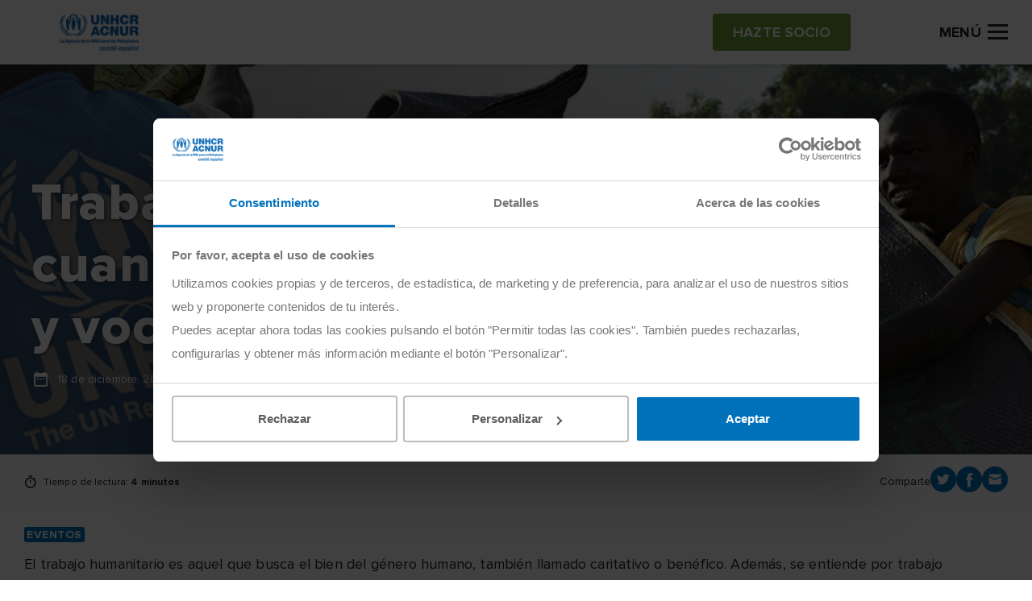

--- FILE ---
content_type: text/html; charset=UTF-8
request_url: https://eacnur.org/es/actualidad/noticias/eventos/trabajo-humanitario-cuando-se-unen-profesion-y-vocacion
body_size: 10086
content:
<!DOCTYPE html>
<html lang="es" dir="ltr" prefix="og: https://ogp.me/ns#">
  <head>
    <meta charset="utf-8" />
<meta name="description" content="El trabajo humanitario es aquel que busca el bien del género humano, también llamado caritativo o benéfico. ¡Descubre 2 historias en primera persona!" />
<meta name="abstract" content="eAcnur" />
<link rel="canonical" href="https://eacnur.org/es/actualidad/noticias/eventos/trabajo-humanitario-cuando-se-unen-profesion-y-vocacion" />
<meta name="robots" content="index, follow" />
<meta property="og:site_name" content="eAcnur" />
<meta property="og:url" content="https://eacnur.org/es/actualidad/noticias/eventos/trabajo-humanitario-cuando-se-unen-profesion-y-vocacion" />
<meta property="og:title" content="Trabajo humanitario: cuando se unen profesión y vocación" />
<meta property="og:image" content="https://eacnur.org/sites/default/files/styles/hero/public/news/main_picture/trabajador_humanitario_de_acnur_reparte_ayuda_en_rep_centroafricanaweb.jpg?h=b9fe253e&amp;itok=4VFV1ox9" />
<meta name="twitter:card" content="summary_large_image" />
<meta name="twitter:title" content="Trabajo humanitario: cuando se unen profesión y vocación" />
<meta name="twitter:url" content="https://eacnur.org/es/actualidad/noticias/eventos/trabajo-humanitario-cuando-se-unen-profesion-y-vocacion" />
<meta name="twitter:image" content="https://eacnur.org/sites/default/files/styles/hero/public/news/main_picture/trabajador_humanitario_de_acnur_reparte_ayuda_en_rep_centroafricanaweb.jpg?h=b9fe253e&amp;itok=4VFV1ox9" />
<meta name="MobileOptimized" content="width" />
<meta name="HandheldFriendly" content="true" />
<meta name="viewport" content="width=device-width, initial-scale=1.0" />
<script type="application/ld+json">{
    "@context": "https://schema.org",
    "@graph": [
        {
            "@type": "Article",
            "headline": "Trabajo humanitario: cuando se unen profesión y vocación",
            "name": "Trabajo humanitario: cuando se unen profesión y vocación",
            "image": {
                "@type": "ImageObject",
                "url": "https://eacnur.org/sites/default/files/styles/hero/public/news/main_picture/trabajador_humanitario_de_acnur_reparte_ayuda_en_rep_centroafricanaweb.jpg?h=b9fe253e\u0026itok=4VFV1ox9",
                "width": "2200",
                "height": "620"
            },
            "datePublished": "2017-12-18T09:00:25+0100",
            "dateModified": "2020-11-25T13:23:57+0100",
            "isAccessibleForFree": "True",
            "author": {
                "@type": "Organization",
                "@id": "https://eacnur.org/es",
                "name": "eAcnur",
                "url": "https://eacnur.org/es"
            },
            "publisher": {
                "@type": "Organization",
                "@id": "https://eacnur.org/es",
                "name": "eAcnur",
                "url": "https://eacnur.org/es"
            },
            "mainEntityOfPage": "https://eacnur.org/es/actualidad/noticias/eventos/trabajo-humanitario-cuando-se-unen-profesion-y-vocacion"
        },
        {
            "@type": "NGO",
            "@id": "https://eacnur.org/es",
            "url": "https://eacnur.org/es",
            "name": "eAcnur",
            "address": {
                "@type": "PostalAddress",
                "streetAddress": "Calle Cedaceros 11, 1o A",
                "addressRegion": "Madrid",
                "postalCode": "28014",
                "addressCountry": "ES"
            }
        },
        {
            "@type": "WebPage",
            "@id": "https://eacnur.org/es",
            "inLanguage": "Spanish"
        },
        {
            "@type": "WebSite",
            "@id": "https://eacnur.org/es",
            "name": "eAcnur",
            "url": "https://eacnur.org/es",
            "inLanguage": "Spanish"
        }
    ]
}</script>
<link rel="icon" href="/themes/custom/eacnur/favicon.ico" type="image/vnd.microsoft.icon" />
<link rel="alternate" hreflang="es" href="https://eacnur.org/es/actualidad/noticias/eventos/trabajo-humanitario-cuando-se-unen-profesion-y-vocacion" />

    <title>Trabajo humanitario: cuando se unen profesión y vocación</title>
    <link rel="stylesheet" media="all" href="/sites/default/files/css/css_rUljQKr0EDqKCzK906NT0lqXaeUv5SAWiTjVk0sEA6U.css?delta=0&amp;language=es&amp;theme=eacnur&amp;include=eJxFjWsKAyEMhC_k6pmiBleIDzKbFvf0lS6lf4ZvHjBJCFghEtilhxsDVBg_30fe3VDepI2k3uyYUjcNRUYkOXAt2ftJSkVpnghZbZL4f-KtT4tScXJ2WLi4Paevym-Er_o2sgl_AIEEOVY" />
<link rel="stylesheet" media="all" href="/sites/default/files/css/css_5vxlWd4pO7jlZCLYo5Kr7FzZhnBEtQMT6oLWCN-voL8.css?delta=1&amp;language=es&amp;theme=eacnur&amp;include=eJxFjWsKAyEMhC_k6pmiBleIDzKbFvf0lS6lf4ZvHjBJCFghEtilhxsDVBg_30fe3VDepI2k3uyYUjcNRUYkOXAt2ftJSkVpnghZbZL4f-KtT4tScXJ2WLi4Paevym-Er_o2sgl_AIEEOVY" />

    <script type="application/json" data-drupal-selector="drupal-settings-json">{"path":{"baseUrl":"\/","pathPrefix":"es\/","currentPath":"node\/2274","currentPathIsAdmin":false,"isFront":false,"currentLanguage":"es"},"pluralDelimiter":"\u0003","suppressDeprecationErrors":true,"gtm":{"tagIds":["GTM-NVW6NKXV"],"page_nid":"2274","loggedin_status":"not_loggedin","loggedin_crm_id":"none","loggedin_user_type":"none","loggedin_entity_type":"none","page_type":"news"},"tax":{"threshold":"250","percentage_under":"80","percentage_above":"40","message":"Desgrava hasta","url":"\/es\/desgravar-donaciones-acnur"},"eacnur_services":{"country":"ES","is_portugal":false},"user":{"uid":0,"permissionsHash":"bdfeb67088b5a0d5f3bbb4ad7ba3415516b31c28e7804b1b076bb24f275e7aeb"}}</script>
<script src="/sites/default/files/js/js_C3cl-_IrCuabICLvQ_xGhkW8JUumvn9WARp1Oalx8HM.js?scope=header&amp;delta=0&amp;language=es&amp;theme=eacnur&amp;include=eJxLTUzOKy3ST8_JT0rM0S0uqcxJLdZJBQvGJ-Yl5lSWZCYX66eX5AIAUjcQOA"></script>
<script src="/modules/custom/eacnur_analytics/js/gtm.js?t7have"></script>

  </head>
  <body class="path-node page-node-type-news body fix--header">
        <a href="#main-content" class="visually-hidden focusable skip-link">
      Pasar al contenido principal
    </a>
    <noscript><iframe src="https://www.googletagmanager.com/ns.html?id=GTM-NVW6NKXV" height="0" width="0" style="display:none;visibility:hidden"></iframe></noscript>

      <div class="dialog-off-canvas-main-canvas" data-off-canvas-main-canvas>
    <header id="header" role="banner"  class="header">
  <div class="global-content">
    <div class="header__wrapper">

      <div class="header__brand">
                  <a href="https://eacnur.org/es">
            <img class="default" src="/sites/default/files/logo_acnur_1.png" alt="" />
            <img class="transparent" src="https://eacnur.org/sites/default/files/logo_acnur_white.png" alt="" />
          </a>
              </div>

              <div class="header__options">
          <a href="/es/como-ayudar/hazte-socio" class="acnButton acnButton--secondary auto-sm"><span>Hazte socio</span></a>

          <div class="header__toggle McButtonName btn__open" data-before-name="Menú">
            <!-- Hamburger Menu -->
            <a class="McButton" data="hamburger-menu">
              <b></b>
              <b></b>
              <b></b>
              <span class="d-none d-sm-inline-block sp-menu">Menú</span>
            </a>
          </div>
        </div>
      
      <div class="header__secured">
        <div class="pic">
          <img src="/themes/custom/eacnur/img/verising-secured.png" alt="Verising Secured">
        </div>
      </div>

    </div>
  </div>
</header>

  

<div class="mainNavigation">

  <div class="mainNavigation__wrapper">

    <div class="mainNavigation__header">
      <div class="mainNavigation__content">
        <a class="header__brand d-block d-sm-none" href="https://eacnur.org/es">
          <img class="default" src="/sites/default/files/logo_acnur_1.png" alt="" alt="Acnur" />
        </a>

        <div class="mainNavigation__grid">
          <a href="/es/como-ayudar/hazte-socio" class="acnButton acnButton--secondary auto-sm"><span>Hazte socio</span></a>

          <a href="#" class="header__toggle McButtonName btn__close">
            <span class="d-none d-sm-inline-block">Cerrar</span>
          </a>
        </div>
      </div>
    </div>

    <div class="mainNavigation__body">
      <div class="mainNavigation__content">

        <div class="mainNavigation__top">
          <div class="acnSearcher">

            <form action="/es/buscador" method="GET" class="acnForm srchForm" data-input="#searcher">
              <div class="form-group">
                <div class="input-group--prepend-icon">
                  <i class="icon icon-search"></i>
                  <input type="text" placeholder="Buscar contenidos" name="searcher" id="searcher" class="form-control" value="">
                </div>
              </div>
            </form>
          </div>
            
  
    <div class="acnNavbar">
      <ul class="acnNavbar__nav nav--first">
                  <li class="item">

                                        <a href="/es/por-que-es-tan-necesaria-tu-ayuda-acnur" title="Desde 1950 llegando los primeros ante una emergencia" class="item__link last-nav" data-drupal-link-system-path="node/3494">Por qué colaborar con ACNUR</a>
                      </li>
                  <li class="item">

                                        <a href="/es/protejamos-las-familias-este-invierno" target="_blank" class="item__link last-nav" data-drupal-link-system-path="node/7308">Envía ayuda en invierno</a>
                      </li>
                  <li class="item">

                                        <a href="/es/como-ayudar/hazte-socio" class="item__link last-nav" data-drupal-link-system-path="node/5017">Hazte socio</a>
                      </li>
                  <li class="item">

                                        <a href="/es/como-ayudar/haz-un-donativo" class="item__link last-nav" data-drupal-link-system-path="node/5018">Haz un donativo</a>
                      </li>
                  <li class="item">

                                        <a href="/es/como-ayudar/crowdfunding" target="_blank" class="item__link last-nav" data-drupal-link-system-path="node/3017">Reto ACNUR</a>
                      </li>
                  <li class="item">

                          <a href="#otrasformasdecolaborar" class="item__link" data-open="menu">Otras formas de colaborar</a>
              <ul class="acnNavbar__nav hide-nav nav--second" id="otrasformasdecolaborar">
                <li class="navBack">
                  <a href="#otrasformasdecolaborar" class="navBack__link">Otras formas de colaborar</a>
                </li>
                  
            <li class="item">
                  <a href="#eresunparticular" class="item__link strong" data-open="menu">¿Eres un particular?</a>

          <ul class="acnNavbar__nav hide-nav nav--third" id="eresunparticular">
            <li class="navBack">
              <a href="#eresunparticular" class="navBack__link">¿Eres un particular?</a>
            </li>
              
            <li class="item">
                            <a href="/es/como-ayudar/testamento-solidario" target="_blank" class="item__link last-nav" data-drupal-link-system-path="node/7">Testamento solidario</a>
              </li>
          <li class="item">
                            <a href="/es/donaciones-individuales-de-gran-impacto" class="item__link last-nav" data-drupal-link-system-path="node/2406">Dona con gran impacto</a>
              </li>
      
          </ul>
              </li>
          <li class="item">
                  <a href="#eresunaempresaofundacin" class="item__link strong" data-open="menu">¿Eres una empresa o fundación?</a>

          <ul class="acnNavbar__nav hide-nav nav--third" id="eresunaempresaofundacin">
            <li class="navBack">
              <a href="#eresunaempresaofundacin" class="navBack__link">¿Eres una empresa o fundación?</a>
            </li>
              
            <li class="item">
                            <a href="/es/donaciones-solidarias-de-empresas" class="item__link last-nav" data-drupal-link-system-path="node/5022">Dona como empresa</a>
              </li>
          <li class="item">
                            <a href="/es/como-ayudar/empresas-fundaciones" class="item__link last-nav" data-drupal-link-system-path="node/18">Alianzas estratégicas</a>
              </li>
          <li class="item">
                            <a href="/es/como-ayudar/pymes" class="item__link last-nav" data-drupal-link-system-path="node/15">Pymes por los refugiados</a>
              </li>
      
          </ul>
              </li>
          <li class="item">
                            <a href="/es/como-ayudar/comunidad-educativa" class="strong item__link last-nav" data-drupal-link-system-path="node/16">Comunidad educativa</a>
              </li>
          <li class="item">
                            <a href="/es/como-ayudar" class="item--see-more item__link last-nav" data-drupal-link-system-path="node/13">Cómo Ayudar</a>
              </li>
      
              </ul>
                      </li>
                  <li class="item">

                          <a href="#quesacnur" class="item__link" data-open="menu">Qué es ACNUR</a>
              <ul class="acnNavbar__nav hide-nav nav--second" id="quesacnur">
                <li class="navBack">
                  <a href="#quesacnur" class="navBack__link">Qué es ACNUR</a>
                </li>
                  
            <li class="item">
                  <a href="#todosobrenosotros" class="item__link strong" data-open="menu">Todo sobre nosotros</a>

          <ul class="acnNavbar__nav hide-nav nav--third" id="todosobrenosotros">
            <li class="navBack">
              <a href="#todosobrenosotros" class="navBack__link">Todo sobre nosotros</a>
            </li>
              
            <li class="item">
                            <a href="/es/que-es-acnur/ayuda-al-refugiado" class="item__link last-nav" data-drupal-link-system-path="node/83">Ayuda al refugiado</a>
              </li>
          <li class="item">
                            <a href="/es/que-es-acnur/comite-espanol-de-acnur" class="item__link last-nav" data-drupal-link-system-path="node/1339">Comité Español de ACNUR</a>
              </li>
          <li class="item">
                            <a href="/es/que-es-acnur/historia-de-acnur" class="item__link last-nav" data-drupal-link-system-path="node/1331">Historia</a>
              </li>
          <li class="item">
                            <a href="/es/que-es-acnur/transparencia" class="strong item__link last-nav" data-drupal-link-system-path="node/1344">Transparencia</a>
              </li>
      
          </ul>
              </li>
          <li class="item">
                  <a href="#cercadeti" class="item__link strong" data-open="menu">Cerca de ti</a>

          <ul class="acnNavbar__nav hide-nav nav--third" id="cercadeti">
            <li class="navBack">
              <a href="#cercadeti" class="navBack__link">Cerca de ti</a>
            </li>
              
            <li class="item">
                            <a href="/es/que-es-acnur/sedes-delegaciones" class="item__link last-nav" data-drupal-link-system-path="node/91">Sede y delegaciones</a>
              </li>
          <li class="item">
                            <a href="/es/contacta-con-nosotros" class="item__link last-nav" data-drupal-link-system-path="node/1510">Contacto</a>
              </li>
          <li class="item">
                            <a href="/es/como-ayudar/trabajo-ong-acnur" class="item__link last-nav" data-drupal-link-system-path="node/22">Trabaja con nosotros</a>
              </li>
      
          </ul>
              </li>
          <li class="item">
                            <a href="/es/que-es-acnur" class="item__link last-nav" data-drupal-link-system-path="node/5050">Qué es ACNUR</a>
              </li>
      
              </ul>
                      </li>
                  <li class="item">

                          <a href="#dndeayudar" class="item__link" data-open="menu">Dónde Ayudar</a>
              <ul class="acnNavbar__nav hide-nav nav--second" id="dndeayudar">
                <li class="navBack">
                  <a href="#dndeayudar" class="navBack__link">Dónde Ayudar</a>
                </li>
                  
            <li class="item">
                  <a href="#emergencias" class="item__link strong" data-open="menu">Emergencias</a>

          <ul class="acnNavbar__nav hide-nav nav--third" id="emergencias">
            <li class="navBack">
              <a href="#emergencias" class="navBack__link">Emergencias</a>
            </li>
              
            <li class="item">
                            <a href="/es/donde-ayudar/emergencias/emergencia-sudan" class="item__link last-nav" data-drupal-link-system-path="node/6420">Emergencia Sudán</a>
              </li>
          <li class="item">
                            <a href="/es/emergencia-en-chad" class="item__link last-nav" data-drupal-link-system-path="node/7264">Emergencia Chad</a>
              </li>
          <li class="item">
                            <a href="/es/donde-ayudar/emergencias/ucrania" title="Emergencias Ucrania" class="item__link last-nav" data-drupal-link-system-path="node/6119">Emergencia Ucrania</a>
              </li>
          <li class="item">
                            <a href="/es/donde-ayudar/emergencias-acnur" class="item--see-more item__link last-nav" title="Emergencias ACNUR" data-drupal-link-system-path="node/6118">Todas las emergencias</a>
              </li>
      
          </ul>
              </li>
          <li class="item">
                  <a href="#acnurenelmundo" class="item__link strong" data-open="menu">ACNUR en el mundo</a>

          <ul class="acnNavbar__nav hide-nav nav--third" id="acnurenelmundo">
            <li class="navBack">
              <a href="#acnurenelmundo" class="navBack__link">ACNUR en el mundo</a>
            </li>
              
            <li class="item">
                            <a href="/es/donde-ayudar/zonas-de-trabajo" class="item__link last-nav" data-drupal-link-system-path="node/36">Países y zonas en ayuda</a>
              </li>
      
          </ul>
              </li>
          <li class="item">
                  <a href="#reasdetrabajo" class="item__link strong" data-open="menu">Áreas de trabajo</a>

          <ul class="acnNavbar__nav hide-nav nav--third" id="reasdetrabajo">
            <li class="navBack">
              <a href="#reasdetrabajo" class="navBack__link">Áreas de trabajo</a>
            </li>
              
            <li class="item">
                            <a href="/es/donde-ayudar/areas-de-trabajo/genero-e-igualdad" class="item__link last-nav" data-drupal-link-system-path="node/5007">Género e igualdad</a>
              </li>
          <li class="item">
                            <a href="/es/donde-ayudar/areas-de-trabajo/educacion" class="item__link last-nav" data-drupal-link-system-path="node/5029">Educación</a>
              </li>
          <li class="item">
                            <a href="/es/donde-ayudar/areas-de-trabajo/asistencia-sanitaria" class="item__link last-nav" data-drupal-link-system-path="node/5033">Asistencia sanitaria</a>
              </li>
          <li class="item">
                            <a href="/es/donde-ayudar/areas-de-trabajo/refugio" class="item__link last-nav" data-drupal-link-system-path="node/5030">Refugio</a>
              </li>
          <li class="item">
                            <a href="/es/donde-ayudar/areas-de-trabajo" class="item--see-more item__link last-nav" data-drupal-link-system-path="node/35">Ver más áreas de trabajo</a>
              </li>
      
          </ul>
              </li>
          <li class="item">
                            <a href="/es/donde-ayudar" class="item--see-more item__link last-nav" data-drupal-link-system-path="node/1">Dónde Ayudar</a>
              </li>
      
              </ul>
                      </li>
                  <li class="item">

                          <a href="#actualidad" class="item__link" data-open="menu">Actualidad</a>
              <ul class="acnNavbar__nav hide-nav nav--second" id="actualidad">
                <li class="navBack">
                  <a href="#actualidad" class="navBack__link">Actualidad</a>
                </li>
                  
            <li class="item">
                            <a href="/es/actualidad/noticias" class="item__link last-nav" data-drupal-link-system-path="node/5001">Noticias</a>
              </li>
          <li class="item">
                            <a href="/es/blog" class="item__link last-nav" data-drupal-link-system-path="node/6001">Blog</a>
              </li>
          <li class="item">
                            <a href="/es/podcast" class="item__link last-nav" data-drupal-link-system-path="node/3744">Podcast</a>
              </li>
          <li class="item">
                            <a href="/es/actualidad/revista" class="item__link last-nav" data-drupal-link-system-path="node/37">Revista Refugiados</a>
              </li>
          <li class="item">
                            <a href="/es/actualidad" class="item--see-more item__link last-nav" data-drupal-link-system-path="node/42">Actualidad</a>
              </li>
      
              </ul>
                      </li>
              </ul>
    </div>
  


          <div class="block-button">
            <a href="/es/contacta-con-nosotros" class="acnButton acnButton--primary button--negative"><span>Contacto</span></a>
          </div>

                      <div class="block-button">
              <a href="/es/user/login" class="acnButton acnButton--primary button--negative"><span><i class="icon icon-person_outline"></i> Área donantes</span></a>
            </div>
                  </div>
        <div class="mainNavigation__bottom">
                  </div>
      </div>
    </div>
  </div>
</div>












<main role="main" class="">
  <a id="main-content" tabindex="-1"></a>
  <div class="layout-content">
      <div data-drupal-messages-fallback class="hidden"></div><div id="block-eacnur-eacnur-system-main" class="block block-system block-system-main-block">
  
    
      

<div class="hero hero--default hero--default-lg">


  <div class="hero__image shadow--linearLeft">
          <img class="img-object d-none d-sm-block" src="/sites/default/files/styles/hero/public/news/main_picture/trabajador_humanitario_de_acnur_reparte_ayuda_en_rep_centroafricanaweb.jpg?h=b9fe253e&amp;itok=4VFV1ox9" alt="Trabajo humanitario: cuando se unen profesión y vocación">
      <img class="img-object d-block d-sm-none" src="/sites/default/files/styles/hero_mobile/public/news/main_picture/trabajador_humanitario_de_acnur_reparte_ayuda_en_rep_centroafricanaweb.jpg?h=b9fe253e&amp;itok=xhvWCXrw" alt="Trabajo humanitario: cuando se unen profesión y vocación">
      </div>


  <div class="global-content height-100">
    <div class="hero__wrapper height-100">
      <div class="content-block text-white">
        <h1 class="heading_1">Trabajo humanitario: cuando se unen profesión y vocación</h1>
        


        <div class="acnDate"><span class="typo_details">18 de diciembre, 2017</span></div>
      </div>
    </div>


  </div>
</div>

<section>
  <div class="acnBarInfo">
    <div class="global-content">

      <div class="acnBarInfo__wrapper">

        <div class="acnReadingTime">
          <p>Tiempo de lectura: <strong>4 minutos </strong></p>
        </div>

        <div class="acnShareContent">
          <div class="acnShareContent__wrapper">
            <p class="typo_details d-none d-sm-block">Comparte</p>

            <!-- share item -->
            <a href="http://twitter.com/share?url=https://eacnur.org/es/actualidad/noticias/eventos/trabajo-humanitario-cuando-se-unen-profesion-y-vocacion&text=Trabajo humanitario: cuando se unen profesión y vocación" class="acnShareContent__link" title="Tuitéalo" target="_blank">
              <i class="icon icon-twitter"></i>
            </a>
            <!-- ./ -->

            <!-- share item -->
            <a href="http://www.facebook.com/sharer.php?u=https://eacnur.org/es/actualidad/noticias/eventos/trabajo-humanitario-cuando-se-unen-profesion-y-vocacion&t=Trabajo humanitario: cuando se unen profesión y vocación" class="acnShareContent__link" title="Compartir en Facebook" target="_blank">
              <i class="icon icon-facebook"></i>
            </a>
            <!-- ./ -->

            <!-- share item -->
            <a href="mailto:?subject=Trabajo humanitario: cuando se unen profesión y vocación&body=https://eacnur.org/es/actualidad/noticias/eventos/trabajo-humanitario-cuando-se-unen-profesion-y-vocacion" class="acnShareContent__link" title="Compártelo por email" target="_blank">
              <i class="icon icon-email"></i>
            </a>
            <!-- ./ -->
          </div>
        </div>

      </div>

    </div>
  </div>
</section>


<!-- detalle de la noticia -->
<section>

  <div class="acnContentDetail">
    <div class="global-content">

      <div class="acnContentDetail__wrapper full-info">
        <div class="acnContentDetail__col_info">
          <div class="tags-list">
                          <a href="/es/actualidad/noticias/eventos" class="currentLink">
                <span class="acnTag">Eventos</span>
              </a>
                      </div>

          <div class="textContent">
            
            <p>El trabajo humanitario es aquel que busca el bien del género humano, también llamado caritativo o benéfico. Además, se entiende por trabajo humanitario “el que tiene como finalidad aliviar los efectos de la guerra u otras calamidades a quienes las padecen”.</p>
<p>Para llevarlo a cabo, ACNUR tiene casi 11.000 trabajadores humanitarios en 130 países de todo el mundo. La mayoría trabajan en el terreno desde donde te contamos dos historias en primera persona.</p>

      
              <section>
    <div class="oneColumnInfo">
      <div class="global-content">
                <div  class="oneColumnInfo__wrapper">
                            <h2 class="heading_3">Trabajo humanitario: 2 historias en primera persona</h2>

              
              
              
                    </div>
      </div>
    </div>
  </section>



            <section>
    <div class="twoColumnInfoPhoto">
      <div class="global-content">
                <div  class="twoColumnInfoPhoto__wrapper">
                      

  <div class="twoColumnInfoPhoto__image">
    <img class="img-object" src="/sites/default/files/styles/two_columns_photo_info/public/paragraph/two_columns_foto_info/trabajadora_humanitaria_de_acnur.jpg?h=ba7783b4&amp;itok=vWeqQ-Dj" title="trabajadora humanitaria" alt="trabajadora humanitaria">
  </div>

            <div class="twoColumnInfoPhoto__body">
                <h2 class="heading_4">Robina, trabajadora humanitaria</h2>

              <div class="htmlContent dsc-content">
      <p>Robina Kolok es una de ellos y también sabe lo que es ser refugiada. Natural de Sudán del Sur, lleva 7 años dedicada al trabajo humanitario con ACNUR en África y los últimos meses en Bangladesh.</p>

<p><strong>¿Por qué decidiste dedicarte al trabajo humanitario? </strong>Estaba destinada a trabajar con refugiados. Yo era refugiada en Kenia y ACNUR me financió mis estudios de primaria. Además, mi madre era trabajadora humanitaria en Sudán del Sur. Cuando fui a visitarla, <strong>vi a la gente que recibe comida y cómo lo aprecian</strong>. Eso me hizo querer hacer lo que ella hacía. Vi la satisfacción que obtenía de su trabajo y me motivó a seguir sus pasos.</p>

<p><strong>¿Cuál es el mayor reto de tu trabajo? </strong>Lo más chocante para mí de la <a href="https://eacnur.org/es/labor/emergencias/emergencia-rohingya">emergencia rohingya</a> es lo rápido que crece mientras los recursos se agotan. Estamos entregando mucha ayuda, pero parece una gota en el océano. Empaquetamos bidones, lonas de plástico, mantas, mosquiteras, utensilios de cocina y <a href="https://eacnur.org/es/una-lampara-que-salva-vidas">linternas solares</a> para que distribuirlos sea más fácil. Los refugiados tienen que andar mucho para recoger la ayuda y esto les facilita poder transportarlo.</p>

  </div>

              
            </div>
                  </div>
      </div>
    </div>
  </section>



            <section>
    <div class="oneColumnInfo">
      <div class="global-content">
                <div  class="oneColumnInfo__wrapper">
                            <h2 class="heading_3">“Este trabajo necesita una voz autoritaria y que seas fuerte. Necesitas todas esas características que creo que una mujer tiene”</h2>

              
              <div class="htmlContent dsc-content">
      <p>Este trabajo necesita que seas fuerte y tener una voz autoritaria. Tienes que lidiar con gente, mayoritariamente hombres, que son desde campesinos hasta líderes. Necesitas tener todas estas características, que creo que una mujer tiene.</p>

<p><strong>¿Cuál ha sido tu mejor día? </strong>Cuando vi volver a los refugiados de Sudán del Sur en Uganda. Tenían esa sensación de volver a casa y <strong>eran tan felices de volver a su propia tierra</strong>. No estábamos haciendo mucho por ellos, distribuíamos herramientas y semillas, pero lo que veía en sus caras era esperanza. Fue el mejor día de mi vida. Especialmente para mí, que vengo de esa comunidad. Sentí que las cosas estaban cambiando a mejor.</p>

<p><strong>¿Y el peor? </strong>Fue cuando vi que la esperanza empezaba a derrumbarse a finales de 2013 y la violencia estalló en Sudán del Sur de nuevo. Había un montón de familias por la carretera con colchones, cubos y todas sus pertenencias, dejando Sudán del Sur para cruzar a Uganda de donde volvieron unos años antes. Volvían a dejar sus casas. Fue doloroso para mí.</p>

  </div>

                <div class="block-button">
          <a target="_blank" href="https://eacnur.org/es/labor/emergencias/sudan-del-sur-hambre-y-guerra" title="Emergencia Sudán del Sur" class="acnButton acnButton--primary acnButton--icon-go auto-sm"><span>Emergencia Sudán del Sur</span></a>
      </div>

                    </div>
      </div>
    </div>
  </section>



            <section>
    <div class="twoColumnInfoPhoto">
      <div class="global-content">
                <div  class="twoColumnInfoPhoto__wrapper">
                      

  <div class="twoColumnInfoPhoto__image">
    <img class="img-object" src="/sites/default/files/styles/two_columns_photo_info/public/paragraph/two_columns_foto_info/trabajo_humanitario_de_acnur_onu.jpg?h=46e9bf6f&amp;itok=Wl6P-UkM" title="Trabajo humanitario Agencia ONU" alt="Trabajo humanitario en paises en guerra">
  </div>

            <div class="twoColumnInfoPhoto__body">
                <h2 class="heading_4">Vicky, trabajadora humanitaria</h2>

              <div class="htmlContent dsc-content">
      <p>Vicky es una trabajadora humanitaria de ACNUR que conduce una furgoneta en <a href="https://eacnur.org/es/actualidad/noticias/emergencias/uganda-un-ejemplo-para-el-mundo-en-acogida-de-refugiados">Uganda, un país que es todo un ejemplo en acogida de refugiados</a>.</p>

<p><strong>¿Por qué te convertiste en trabajador humanitario? </strong>Quería ayudar a la gente que de verdad lo necesita y está sufriendo, quería hacerles sentir en casa. Tuve que dejar a mi familia para volver a mi ciudad para trabajar, pero me sentí bien. Soy una mujer fuerte y hago mi trabajo con pasión.</p>

<p><strong>¿Cuál es el mayor reto de tu trabajo? </strong>Soy la única mujer conductora y hay gente que me anima y otros que intentan provocarme. Pero les digo que estamos aquí para ayudar a la gente y que debemos estar todos unidos para hacer nuestro trabajo.</p>

  </div>

              
            </div>
                  </div>
      </div>
    </div>
  </section>



            <section>
    <div class="oneColumnInfo">
      <div class="global-content">
                <div  class="oneColumnInfo__wrapper">
                            <h2 class="heading_3">“Quería ayudar a la gente que de verdad lo necesita”</h2>

              
              <div class="htmlContent dsc-content">
      <p><strong>¿Cuál ha sido tu mejor día en el trabajo? </strong>Hace unas semanas, vi a dos adolescentes solas cruzando la frontera de Sudán del Sur. Estaban sucias y hambrientas, esperando al registro. Había retraso y empezaron a llorar. Fui al despacho y les rogué que las registrasen, no me podía ir así. Las registraron, consiguieron comida y me quedé feliz.</p>

<p>Hace una semana, fui al campamento y dos de las chicas vinieron a darme un abrazo. Ahora tienen un pequeño terreno. Han ganado peso, tienen un refugio y están yendo al colegio. Tienen sus necesidades cubiertas y están seguras, aunque sus padres no estén con ellas.</p>

  </div>

                <div class="block-button">
          <a target="_blank" href="https://eacnur.org/es/1-euro-al-dia" title="Ayuda a Uganda" class="acnButton acnButton--primary acnButton--icon-go auto-sm"><span>Ayuda a Uganda</span></a>
      </div>

                    </div>
      </div>
    </div>
  </section>



            <section>
        <div  class="fullFrame">
                        <div class="fullFrame__image">
            <img src="/themes/custom/eacnur/img/baners/emergencia.jpg" alt=" " class="img-object">
          </div>
        
      <div class="global-content height-100">
        <div class="fullFrame__wrapper height-100">
          <div class="content-block">
            
            

                          
                    <h3 class="heading_3">¿Te gustaría trabajar en el sector humanitario?</h3>


    <div class="block-button">

                      <a href="https://eacnur.org/es/como-ayudar/trabajo-ong-acnur" title="Descubre nuestras ofertas" class="acnButton acnButton--secondary acnButton--size-s"><span>Descubre nuestras ofertas</span></a>

      
                </div>
  
      
            
          </div>
        </div>
      </div>
          </div>
  </section>

      
          </div>

        </div>

        
      </div>

    </div>
  </div>
</section>





<section>
  <div class="acnBlog">
    <div class="global-content">

      <div class="acnBlog__wrapper">


        <div class="acnBlog__intro">
          <div class="information">
            <div class="information__content">
              <h2 class="heading_3">Noticias Relacionadas</h2>
            </div>
          </div>
          <div class="block-link d-none d-md-block">
            <a href="/es/actualidad/noticias" class="acnLink acnLink--highlighted acnLink--icon-go"><span>Ir a noticias</span></a>
          </div>
        </div>

        <div class="acnBlog__carousel">
          <div class="acnCarousel">
            <div class="global-content"></div>

            <div class="acnCarousel__wrapper">
              <div class="acn-carousel owl-carousel owl-theme" data-dots="true" data-items="3" data-autowidth="true" data-responsive="true">

                                                                                        <div class="item item--blog">
                    <div class="item__image">
                      <a href="/es/actualidad/noticias/eventos/premios-nansen-2025-cuando-se-elige-abrir-puertas-en-vez-de-levantar-muros" class="currentLink">
                                                  <img class="img-object" src="/sites/default/files/styles/item_news/public/news/main_picture/Premios_Nansen_ACNUR2025_0.jpg?h=6d21d6a2&amp;itok=221gdFYp" alt="Premios Nansen 2025: cuando se elige abrir puertas en vez de levantar muros ">
                                              </a>
                    </div>
                    <div class="item__info">
                      <a href="/es/actualidad/noticias/eventos/premios-nansen-2025-cuando-se-elige-abrir-puertas-en-vez-de-levantar-muros" class="currentLink">
                        <h3 class="heading_5">Premios Nansen 2025: cuando se elige abrir puertas en vez de levantar muros </h3>
                      </a>

                      <p></p>

                      <div class="block-date">
                        <i class="icon icon-calendar"></i>
                        <span>19 de diciembre, 2025</span>
                      </div>

                      <div class="block-link">
                        <a href="/es/actualidad/noticias/eventos/premios-nansen-2025-cuando-se-elige-abrir-puertas-en-vez-de-levantar-muros" class="acnLink acnLink--highlighted acnLink--icon-go"><span>Leer más</span></a>
                      </div>
                    </div>
                  </div>
                                                                                        <div class="item item--blog">
                    <div class="item__image">
                      <a href="/es/actualidad/noticias/eventos/acnur-celebra-75-anos-de-compromiso-con-las-personas-refugiadas" class="currentLink">
                                                  <img class="img-object" src="/sites/default/files/styles/item_news/public/news/main_picture/ACNUR75aniversario.jpg?h=1da753d1&amp;itok=QcYCpy5m" alt="ACNUR celebra 75 años de compromiso con las personas refugiadas ">
                                              </a>
                    </div>
                    <div class="item__info">
                      <a href="/es/actualidad/noticias/eventos/acnur-celebra-75-anos-de-compromiso-con-las-personas-refugiadas" class="currentLink">
                        <h3 class="heading_5">ACNUR celebra 75 años de compromiso con las personas refugiadas </h3>
                      </a>

                      <p></p>

                      <div class="block-date">
                        <i class="icon icon-calendar"></i>
                        <span>18 de diciembre, 2025</span>
                      </div>

                      <div class="block-link">
                        <a href="/es/actualidad/noticias/eventos/acnur-celebra-75-anos-de-compromiso-con-las-personas-refugiadas" class="acnLink acnLink--highlighted acnLink--icon-go"><span>Leer más</span></a>
                      </div>
                    </div>
                  </div>
                                                                                        <div class="item item--blog">
                    <div class="item__image">
                      <a href="/es/actualidad/noticias/eventos/dia-del-voluntariado-tiempo-para-salvar-vidas" class="currentLink">
                                                  <img class="img-object" src="/sites/default/files/styles/item_news/public/news/main_picture/ACNUR_Equipo%20voluntariado.jpg?h=d91a9c03&amp;itok=EvyjN1eG" alt="Día del voluntariado: tiempo para salvar vidas">
                                              </a>
                    </div>
                    <div class="item__info">
                      <a href="/es/actualidad/noticias/eventos/dia-del-voluntariado-tiempo-para-salvar-vidas" class="currentLink">
                        <h3 class="heading_5">Día del voluntariado: tiempo para salvar vidas</h3>
                      </a>

                      <p></p>

                      <div class="block-date">
                        <i class="icon icon-calendar"></i>
                        <span>5 de diciembre, 2025</span>
                      </div>

                      <div class="block-link">
                        <a href="/es/actualidad/noticias/eventos/dia-del-voluntariado-tiempo-para-salvar-vidas" class="acnLink acnLink--highlighted acnLink--icon-go"><span>Leer más</span></a>
                      </div>
                    </div>
                  </div>
                              </div>
            </div>

            <div class="global-content d-block d-md-none">
              <div class="block-link text-center">
                <a href="/es/actualidad/noticias" class="acnLink acnLink--highlighted acnLink--icon-go"><span>Ir a noticias</span></a>
              </div>
            </div>

          </div>
        </div>

      </div>

    </div>
  </div>
</section>





<div class="acnBreadCrumb">
  <div class="global-content">
    <div class="acnBreadCrumb__wrapper">
      <ol class="acnBreadCrumb__nav">
                  <li class="acnBreadCrumb__item">
                          <a href="https://eacnur.org/es" title="ACNUR">ACNUR</a>
                      </li>
                  <li class="acnBreadCrumb__item">
                          <a href="/es/actualidad/noticias" title="Noticias Refugiados">Noticias Refugiados</a>
                      </li>
                  <li class="acnBreadCrumb__item">
                          Trabajo humanitario: cuando se unen profesión y vocación
                      </li>
              </ol>
    </div>
  </div>
</div>

  </div>


  </div>
  
  
</main>

<footer id="footer" class="footer" role="contentinfo">

      <div class="acnLowerMenu">
      <div class="global-content">

        <div class="acnLowerMenu__wrapper">
          <div class="acnLowerMenu__brand">
            <a href="https://eacnur.org/es">
              <img class="default" src="/sites/default/files/logo_acnur_1.png" alt="Acnur" />
            </a>
            <p class="typo_details size-s">© 2025</p>
          </div>

                      
  
      <div class="acnLowerMenu__nav collapsibleBlock collapsibleBlock--768 size-s">
      <div class="acnLowerMenu__grid">

                  <div class="acnLowerMenu__group mainNav">
            <div class="collapsibleBlock__heading" data-toggle="collapse" data-target="#mf_cmoayudar">
              <a href="/es/como-ayudar" class="mainNav__header collapsibleBlock__title"><strong>Cómo Ayudar</strong></a>
            </div>
                          <div class="collapsibleBlock__content collapse show" id="mf_cmoayudar">
                  
      <ol class="mainNav__list ">
                      <li class="mainNav__item">
          <a href="/es/como-ayudar/hazte-socio" class="mainNav__link--great mainNav__link" data-drupal-link-system-path="node/5017">Hazte socio</a>
        </li>
                      <li class="mainNav__item">
          <a href="/es/como-ayudar/haz-un-donativo" class="mainNav__link" data-drupal-link-system-path="node/5018">Haz un donativo</a>
        </li>
                      <li class="mainNav__item">
          <a href="/es/como-ayudar/crowdfunding" class="mainNav__link" data-drupal-link-system-path="node/3017">Reto ACNUR</a>
        </li>
                      <li class="mainNav__item">
          <a href="/es/donaciones-individuales-de-gran-impacto" class="mainNav__link" data-drupal-link-system-path="node/2406">Dona con gran impacto</a>
        </li>
                      <li class="mainNav__item">
          <a href="/es/donaciones-solidarias-de-empresas" class="mainNav__link" data-drupal-link-system-path="node/5022">Dona como empresa</a>
        </li>
          </ol>
  


                <div class="navMobile d-block d-md-none">
                  <div class="navMobile__content">
                    <a href="/es/como-ayudar" class="item__link">Ir a Cómo Ayudar</a>
                  </div>
                </div>

              </div>
                      </div>
                  <div class="acnLowerMenu__group mainNav">
            <div class="collapsibleBlock__heading" data-toggle="collapse" data-target="#mf_quesacnur">
              <a href="/es/que-es-acnur" class="mainNav__header collapsibleBlock__title"><strong>Qué es Acnur</strong></a>
            </div>
                          <div class="collapsibleBlock__content collapse show" id="mf_quesacnur">
                  
      <ol class="mainNav__list ">
                      <li class="mainNav__item">
          <a href="/es/que-es-acnur/transparencia" class="mainNav__link" data-drupal-link-system-path="node/1344">Transparencia</a>
        </li>
                      <li class="mainNav__item">
          <a href="/es/que-es-acnur/comite-espanol-de-acnur" class="mainNav__link" data-drupal-link-system-path="node/1339">Comité español de ACNUR</a>
        </li>
                      <li class="mainNav__item">
          <a href="/es/que-es-acnur/sedes-delegaciones" class="mainNav__link" data-drupal-link-system-path="node/91">Sede y delegaciones</a>
        </li>
                      <li class="mainNav__item">
          <a href="/es/contacta-con-nosotros" class="mainNav__link" data-drupal-link-system-path="node/1510">Contacto</a>
        </li>
                      <li class="mainNav__item">
          <a href="/es/como-ayudar/trabajo-ong-acnur" class="mainNav__link" data-drupal-link-system-path="node/22">Trabaja con nosotros</a>
        </li>
          </ol>
  


                <div class="navMobile d-block d-md-none">
                  <div class="navMobile__content">
                    <a href="/es/que-es-acnur" class="item__link">Ir a Qué es Acnur</a>
                  </div>
                </div>

              </div>
                      </div>
                  <div class="acnLowerMenu__group mainNav">
            <div class="collapsibleBlock__heading" data-toggle="collapse" data-target="#mf_involcrate">
              <a href="/es/actualidad/noticias/eventos/donar-tiempo-los-refugiados-4-formas-de-colaborar" class="mainNav__header collapsibleBlock__title"><strong>Involúcrate</strong></a>
            </div>
                          <div class="collapsibleBlock__content collapse show" id="mf_involcrate">
                  
      <ol class="mainNav__list ">
                      <li class="mainNav__item">
          <a href="/es/como-ayudar/voluntariado" class="mainNav__link" data-drupal-link-system-path="node/17">Voluntariado</a>
        </li>
                      <li class="mainNav__item">
          <a href="/es/como-ayudar/regalo-solidario" class="mainNav__link" data-drupal-link-system-path="node/6071">Regalo Solidario</a>
        </li>
                      <li class="mainNav__item">
          <a href="/es/como-ayudar/recogida-de-firmas" class="mainNav__link" data-drupal-link-system-path="node/6300">Recogida de firmas</a>
        </li>
                      <li class="mainNav__item">
          <a href="/es/como-ayudar/testamento-solidario" class="mainNav__link" data-drupal-link-system-path="node/7">Testamento solidario</a>
        </li>
                      <li class="mainNav__item">
          <a href="/es/como-ayudar/comunidad-educativa" class="mainNav__link" title="Comunidad Educativa" data-drupal-link-system-path="node/16">Comunidad Educativa</a>
        </li>
          </ol>
  


                <div class="navMobile d-block d-md-none">
                  <div class="navMobile__content">
                    <a href="/es/actualidad/noticias/eventos/donar-tiempo-los-refugiados-4-formas-de-colaborar" class="item__link">Ir a Involúcrate</a>
                  </div>
                </div>

              </div>
                      </div>
                  <div class="acnLowerMenu__group mainNav">
            <div class="collapsibleBlock__heading" data-toggle="collapse" data-target="#mf_actualidad">
              <a href="/es/actualidad" class="mainNav__header collapsibleBlock__title"><strong>Actualidad</strong></a>
            </div>
                          <div class="collapsibleBlock__content collapse show" id="mf_actualidad">
                  
      <ol class="mainNav__list ">
                      <li class="mainNav__item">
          <a href="/es/actualidad/noticias" class="mainNav__link" data-drupal-link-system-path="node/5001">Noticias</a>
        </li>
                      <li class="mainNav__item">
          <a href="/es/blog" class="mainNav__link" title="Blog ACNUR" data-drupal-link-system-path="node/6001">Blog</a>
        </li>
                      <li class="mainNav__item">
          <a href="/es/podcast" class="mainNav__link" data-drupal-link-system-path="node/3744">Podcast</a>
        </li>
                      <li class="mainNav__item">
          <a href="/es/actualidad/revista" class="mainNav__link" data-drupal-link-system-path="node/37">Revista Refugiados</a>
        </li>
          </ol>
  


                <div class="navMobile d-block d-md-none">
                  <div class="navMobile__content">
                    <a href="/es/actualidad" class="item__link">Ir a Actualidad</a>
                  </div>
                </div>

              </div>
                      </div>
              </div>
    </div>
  


          
        </div>

      </div>
    </div>
    <div class="acnLegalMenu" >
    <div class="global-content">

      <div class="acnLegalMenu__wrapper">
                              
  
      <div class="acnSocial">
      <div class="acnSocial__wrapper">
                            <a href="https://www.facebook.com/eacnur" class="icon-facebook acnSocial__link" target="_blank"></a>
                            <a href="https://www.instagram.com/eacnur/" target="_blank" class="icon-instagram acnSocial__link"></a>
                            <a href="https://www.threads.net/@eacnur" target="_blank" class="icon-extra-threads acnSocial__link"></a>
                            <a href="https://www.tiktok.com/@eacnur" target="_blank" class="icon-extra-tiktok acnSocial__link"></a>
                            <a href="https://www.youtube.com/user/eACNUR" class="icon-youtube acnSocial__link" target="_blank"></a>
                            <a href="https://es.linkedin.com/company/eacnur" target="_blank" class="icon-linkedin acnSocial__link"></a>
                            <a href="https://twitter.com/eacnur" target="_blank" class="icon-extra-x acnSocial__link"></a>
              </div>
    </div>
  

                  
                  
  
      <div class="acnLegalMenu__nav">
      <ul class="acnLegalMenu__list">
                            <li class="acnLegalMenu__item">
            <a href="/es/politica-privacidad" class="acnLegalMenu__link" data-drupal-link-system-path="node/1501">Política de privacidad</a>
          </li>
                            <li class="acnLegalMenu__item">
            <a href="/es/politica-de-seguridad-de-la-informacion" class="acnLegalMenu__link" data-drupal-link-system-path="node/3622">Política de seguridad</a>
          </li>
                            <li class="acnLegalMenu__item">
            <a href="https://eacnur.whispli.com/canal-comunicacion?locale=es" class="acnLegalMenu__link">Canal Ético</a>
          </li>
                            <li class="acnLegalMenu__item">
            <a href="/es/mapa-web" class="acnLegalMenu__link" data-drupal-link-system-path="node/1503">Mapa web</a>
          </li>
                            <li class="acnLegalMenu__item">
            <a href="/es/faq" class="acnLegalMenu__link" data-drupal-link-system-path="node/5032">Preguntas frecuentes</a>
          </li>
              </ul>
    </div>
  

              </div>

    </div>
  </div>


  <!-- PopUps -->
  <div class="popup">

    <!-- loading -->
    <div class="modal fade d-flex flex-wrap align-content-center" id="modalLoad">
      <div class="modal-dialog">

        <div class="load">
          <div class="spinner">
            <div class="loading-container">
              <img src="/themes/custom/eacnur/img/loading.gif" alt="cargando...">
            </div>
          </div>
        </div>

      </div>
    </div>
  </div>
</footer>

  </div>

    
    <script src="/sites/default/files/js/js_GDnCe9wAyj1vj_8V3UnL2aGJAKIqZ8xyrl2q8sMG_go.js?scope=footer&amp;delta=0&amp;language=es&amp;theme=eacnur&amp;include=eJxLTUzOKy3ST8_JT0rM0S0uqcxJLdZJBQvGJ-Yl5lSWZCYX66eX5AIAUjcQOA"></script>

  </body>
</html>


--- FILE ---
content_type: text/css
request_url: https://eacnur.org/sites/default/files/css/css_5vxlWd4pO7jlZCLYo5Kr7FzZhnBEtQMT6oLWCN-voL8.css?delta=1&language=es&theme=eacnur&include=eJxFjWsKAyEMhC_k6pmiBleIDzKbFvf0lS6lf4ZvHjBJCFghEtilhxsDVBg_30fe3VDepI2k3uyYUjcNRUYkOXAt2ftJSkVpnghZbZL4f-KtT4tScXJ2WLi4Paevym-Er_o2sgl_AIEEOVY
body_size: 65758
content:
/* @license MIT https://github.com/necolas/normalize.css/blob/3.0.3/LICENSE.md */
html{font-family:sans-serif;-ms-text-size-adjust:100%;-webkit-text-size-adjust:100%;}body{margin:0;}article,aside,details,figcaption,figure,footer,header,hgroup,main,menu,nav,section,summary{display:block;}audio,canvas,progress,video{display:inline-block;vertical-align:baseline;}audio:not([controls]){display:none;height:0;}[hidden],template{display:none;}a{background-color:transparent;}a:active,a:hover{outline:0;}abbr[title]{border-bottom:1px dotted;}b,strong{font-weight:bold;}dfn{font-style:italic;}h1{font-size:2em;margin:0.67em 0;}mark{background:#ff0;color:#000;}small{font-size:80%;}sub,sup{font-size:75%;line-height:0;position:relative;vertical-align:baseline;}sup{top:-0.5em;}sub{bottom:-0.25em;}img{border:0;}svg:not(:root){overflow:hidden;}figure{margin:1em 40px;}hr{box-sizing:content-box;height:0;}pre{overflow:auto;}code,kbd,pre,samp{font-family:monospace,monospace;font-size:1em;}button,input,optgroup,select,textarea{color:inherit;font:inherit;margin:0;}button{overflow:visible;}button,select{text-transform:none;}button,html input[type="button"],input[type="reset"],input[type="submit"]{-webkit-appearance:button;cursor:pointer;}button[disabled],html input[disabled]{cursor:default;}button::-moz-focus-inner,input::-moz-focus-inner{border:0;padding:0;}input{line-height:normal;}input[type="checkbox"],input[type="radio"]{box-sizing:border-box;padding:0;}input[type="number"]::-webkit-inner-spin-button,input[type="number"]::-webkit-outer-spin-button{height:auto;}input[type="search"]{-webkit-appearance:textfield;box-sizing:content-box;}input[type="search"]::-webkit-search-cancel-button,input[type="search"]::-webkit-search-decoration{-webkit-appearance:none;}fieldset{border:1px solid #c0c0c0;margin:0 2px;padding:0.35em 0.625em 0.75em;}legend{border:0;padding:0;}textarea{overflow:auto;}optgroup{font-weight:bold;}table{border-collapse:collapse;border-spacing:0;}td,th{padding:0;}
@media (min--moz-device-pixel-ratio:0){summary{display:list-item;}}
/* @license GPL-2.0-or-later https://www.drupal.org/licensing/faq */
.action-links{margin:1em 0;padding:0;list-style:none;}[dir="rtl"] .action-links{margin-right:0;}.action-links li{display:inline-block;margin:0 0.3em;}.action-links li:first-child{margin-left:0;}[dir="rtl"] .action-links li:first-child{margin-right:0;margin-left:0.3em;}.button-action{display:inline-block;padding:0.2em 0.5em 0.3em;text-decoration:none;line-height:160%;}.button-action:before{margin-left:-0.1em;padding-right:0.2em;content:"+";font-weight:900;}[dir="rtl"] .button-action:before{margin-right:-0.1em;margin-left:0;padding-right:0;padding-left:0.2em;}
.breadcrumb{padding-bottom:0.5em;}.breadcrumb ol{margin:0;padding:0;}[dir="rtl"] .breadcrumb ol{margin-right:0;}.breadcrumb li{display:inline;margin:0;padding:0;list-style-type:none;}.breadcrumb li:before{content:" \BB ";}.breadcrumb li:first-child:before{content:none;}
.button,.image-button{margin-right:1em;margin-left:1em;}.button:first-child,.image-button:first-child{margin-right:0;margin-left:0;}
.collapse-processed > summary{padding-right:0.5em;padding-left:0.5em;}.collapse-processed > summary:before{float:left;width:1em;height:1em;content:"";background:url(/themes/contrib/classy/images/misc/menu-expanded.png) 0 100% no-repeat;}[dir="rtl"] .collapse-processed > summary:before{float:right;background-position:100% 100%;}.collapse-processed:not([open]) > summary:before{-ms-transform:rotate(-90deg);-webkit-transform:rotate(-90deg);transform:rotate(-90deg);background-position:25% 35%;}[dir="rtl"] .collapse-processed:not([open]) > summary:before{-ms-transform:rotate(90deg);-webkit-transform:rotate(90deg);transform:rotate(90deg);background-position:75% 35%;}
.container-inline label:after,.container-inline .label:after{content:":";}.form-type-radios .container-inline label:after,.form-type-checkboxes .container-inline label:after{content:"";}.form-type-radios .container-inline .form-type-radio,.form-type-checkboxes .container-inline .form-type-checkbox{margin:0 1em;}.container-inline .form-actions,.container-inline.form-actions{margin-top:0;margin-bottom:0;}
details{margin-top:1em;margin-bottom:1em;border:1px solid #ccc;}details > .details-wrapper{padding:0.5em 1.5em;}summary{padding:0.2em 0.5em;cursor:pointer;}
.exposed-filters .filters{float:left;margin-right:1em;}[dir="rtl"] .exposed-filters .filters{float:right;margin-right:0;margin-left:1em;}.exposed-filters .form-item{margin:0 0 0.1em 0;padding:0;}.exposed-filters .form-item label{float:left;width:10em;font-weight:normal;}[dir="rtl"] .exposed-filters .form-item label{float:right;}.exposed-filters .form-select{width:14em;}.exposed-filters .current-filters{margin-bottom:1em;}.exposed-filters .current-filters .placeholder{font-weight:bold;font-style:normal;}.exposed-filters .additional-filters{float:left;margin-right:1em;}[dir="rtl"] .exposed-filters .additional-filters{float:right;margin-right:0;margin-left:1em;}
.field__label{font-weight:bold;}.field--label-inline .field__label,.field--label-inline .field__items{float:left;}.field--label-inline .field__label,.field--label-inline > .field__item,.field--label-inline .field__items{padding-right:0.5em;}[dir="rtl"] .field--label-inline .field__label,[dir="rtl"] .field--label-inline .field__items{padding-right:0;padding-left:0.5em;}.field--label-inline .field__label::after{content:":";}
form .field-multiple-table{margin:0;}form .field-multiple-table .field-multiple-drag{width:30px;padding-right:0;}[dir="rtl"] form .field-multiple-table .field-multiple-drag{padding-left:0;}form .field-multiple-table .field-multiple-drag .tabledrag-handle{padding-right:0.5em;}[dir="rtl"] form .field-multiple-table .field-multiple-drag .tabledrag-handle{padding-right:0;padding-left:0.5em;}form .field-add-more-submit{margin:0.5em 0 0;}.form-item,.form-actions{margin-top:1em;margin-bottom:1em;}tr.odd .form-item,tr.even .form-item{margin-top:0;margin-bottom:0;}.form-composite > .fieldset-wrapper > .description,.form-item .description{font-size:0.85em;}label.option{display:inline;font-weight:normal;}.form-composite > legend,.label{display:inline;margin:0;padding:0;font-size:inherit;font-weight:bold;}.form-checkboxes .form-item,.form-radios .form-item{margin-top:0.4em;margin-bottom:0.4em;}.form-type-radio .description,.form-type-checkbox .description{margin-left:2.4em;}[dir="rtl"] .form-type-radio .description,[dir="rtl"] .form-type-checkbox .description{margin-right:2.4em;margin-left:0;}.marker{color:#e00;}.form-required:after{display:inline-block;width:6px;height:6px;margin:0 0.3em;content:"";vertical-align:super;background-image:url(/themes/contrib/classy/images/icons/ee0000/required.svg);background-repeat:no-repeat;background-size:6px 6px;}abbr.tabledrag-changed,abbr.ajax-changed{border-bottom:none;}.form-item input.error,.form-item textarea.error,.form-item select.error{border:2px solid red;}.form-item--error-message:before{display:inline-block;width:14px;height:14px;content:"";vertical-align:sub;background:url(/themes/contrib/classy/images/icons/e32700/error.svg) no-repeat;background-size:contain;}
.icon-help{padding:1px 0 1px 20px;background:url(/themes/contrib/classy/images/misc/help.png) 0 50% no-repeat;}[dir="rtl"] .icon-help{padding:1px 20px 1px 0;background-position:100% 50%;}.feed-icon{display:block;overflow:hidden;width:16px;height:16px;text-indent:-9999px;background:url(/themes/contrib/classy/images/misc/feed.svg) no-repeat;}
.form--inline .form-item{float:left;margin-right:0.5em;}[dir="rtl"] .form--inline .form-item{float:right;margin-right:0;margin-left:0.5em;}[dir="rtl"] .views-filterable-options-controls .form-item{margin-right:2%;}.form--inline .form-item-separator{margin-top:2.3em;margin-right:1em;margin-left:0.5em;}[dir="rtl"] .form--inline .form-item-separator{margin-right:0.5em;margin-left:1em;}.form--inline .form-actions{clear:left;}[dir="rtl"] .form--inline .form-actions{clear:right;}
.item-list .title{font-weight:bold;}.item-list ul{margin:0 0 0.75em 0;padding:0;}.item-list li{margin:0 0 0.25em 1.5em;padding:0;}[dir="rtl"] .item-list li{margin:0 1.5em 0.25em 0;}.item-list--comma-list{display:inline;}.item-list--comma-list .item-list__comma-list,.item-list__comma-list li,[dir="rtl"] .item-list--comma-list .item-list__comma-list,[dir="rtl"] .item-list__comma-list li{margin:0;}
button.link{margin:0;padding:0;cursor:pointer;border:0;background:transparent;font-size:1em;}label button.link{font-weight:bold;}
ul.inline,ul.links.inline{display:inline;padding-left:0;}[dir="rtl"] ul.inline,[dir="rtl"] ul.links.inline{padding-right:0;padding-left:15px;}ul.inline li{display:inline;padding:0 0.5em;list-style-type:none;}ul.links a.is-active{color:#000;}
ul.menu{margin-left:1em;padding:0;list-style:none outside;text-align:left;}[dir="rtl"] ul.menu{margin-right:1em;margin-left:0;text-align:right;}.menu-item--expanded{list-style-type:circle;list-style-image:url(/themes/contrib/classy/images/misc/menu-expanded.png);}.menu-item--collapsed{list-style-type:disc;list-style-image:url(/themes/contrib/classy/images/misc/menu-collapsed.png);}[dir="rtl"] .menu-item--collapsed{list-style-image:url(/themes/contrib/classy/images/misc/menu-collapsed-rtl.png);}.menu-item{margin:0;padding-top:0.2em;}ul.menu a.is-active{color:#000;}
.more-link{display:block;text-align:right;}[dir="rtl"] .more-link{text-align:left;}
.pager__items{clear:both;text-align:center;}.pager__item{display:inline;padding:0.5em;}.pager__item.is-active{font-weight:bold;}
tr.drag{background-color:#fffff0;}tr.drag-previous{background-color:#ffd;}body div.tabledrag-changed-warning{margin-bottom:0.5em;}
tr.selected td{background:#ffc;}td.checkbox,th.checkbox{text-align:center;}[dir="rtl"] td.checkbox,[dir="rtl"] th.checkbox{text-align:center;}
th.is-active img{display:inline;}td.is-active{background-color:#ddd;}
div.tabs{margin:1em 0;}ul.tabs{margin:0 0 0.5em;padding:0;list-style:none;}.tabs > li{display:inline-block;margin-right:0.3em;}[dir="rtl"] .tabs > li{margin-right:0;margin-left:0.3em;}.tabs a{display:block;padding:0.2em 1em;text-decoration:none;}.tabs a.is-active{background-color:#eee;}.tabs a:focus,.tabs a:hover{background-color:#f5f5f5;}
.form-textarea-wrapper textarea{display:block;box-sizing:border-box;width:100%;margin:0;}
.ui-dialog--narrow{max-width:500px;}@media screen and (max-width:600px){.ui-dialog--narrow{min-width:95%;max-width:95%;}}
.messages{padding:15px 20px 15px 35px;word-wrap:break-word;border:1px solid;border-width:1px 1px 1px 0;border-radius:2px;background:no-repeat 10px 17px;overflow-wrap:break-word;}[dir="rtl"] .messages{padding-right:35px;padding-left:20px;text-align:right;border-width:1px 0 1px 1px;background-position:right 10px top 17px;}.messages + .messages{margin-top:1.538em;}.messages__list{margin:0;padding:0;list-style:none;}.messages__item + .messages__item{margin-top:0.769em;}.messages--status{color:#325e1c;border-color:#c9e1bd #c9e1bd #c9e1bd transparent;background-color:#f3faef;background-image:url(/themes/contrib/classy/images/icons/73b355/check.svg);box-shadow:-8px 0 0 #77b259;}[dir="rtl"] .messages--status{margin-left:0;border-color:#c9e1bd transparent #c9e1bd #c9e1bd;box-shadow:8px 0 0 #77b259;}.messages--warning{color:#734c00;border-color:#f4daa6 #f4daa6 #f4daa6 transparent;background-color:#fdf8ed;background-image:url(/themes/contrib/classy/images/icons/e29700/warning.svg);box-shadow:-8px 0 0 #e09600;}[dir="rtl"] .messages--warning{border-color:#f4daa6 transparent #f4daa6 #f4daa6;box-shadow:8px 0 0 #e09600;}.messages--error{color:#a51b00;border-color:#f9c9bf #f9c9bf #f9c9bf transparent;background-color:#fcf4f2;background-image:url(/themes/contrib/classy/images/icons/e32700/error.svg);box-shadow:-8px 0 0 #e62600;}[dir="rtl"] .messages--error{border-color:#f9c9bf transparent #f9c9bf #f9c9bf;box-shadow:8px 0 0 #e62600;}.messages--error p.error{color:#a51b00;}
.node--unpublished{background-color:#fff4f4;}
:root{--blue:#007bff;--indigo:#6610f2;--purple:#6f42c1;--pink:#e83e8c;--red:#dc3545;--orange:#fd7e14;--yellow:#ffc107;--green:#28a745;--teal:#20c997;--cyan:#17a2b8;--white:#fff;--gray:#6c757d;--gray-dark:#343a40;--primary:#007bff;--secondary:#6c757d;--success:#28a745;--info:#17a2b8;--warning:#ffc107;--danger:#dc3545;--light:#f8f9fa;--dark:#343a40;--breakpoint-xs:0;--breakpoint-sm:576px;--breakpoint-md:768px;--breakpoint-lg:992px;--breakpoint-xl:1200px;--font-family-sans-serif:-apple-system,BlinkMacSystemFont,"Segoe UI",Roboto,"Helvetica Neue",Arial,"Noto Sans","Liberation Sans",sans-serif,"Apple Color Emoji","Segoe UI Emoji","Segoe UI Symbol","Noto Color Emoji";--font-family-monospace:SFMono-Regular,Menlo,Monaco,Consolas,"Liberation Mono","Courier New",monospace}*,::after,::before{box-sizing:border-box}html{font-family:sans-serif;line-height:1.15;-webkit-text-size-adjust:100%;-webkit-tap-highlight-color:transparent}article,aside,figcaption,figure,footer,header,hgroup,main,nav,section{display:block}body{margin:0;font-family:-apple-system,BlinkMacSystemFont,"Segoe UI",Roboto,"Helvetica Neue",Arial,"Noto Sans","Liberation Sans",sans-serif,"Apple Color Emoji","Segoe UI Emoji","Segoe UI Symbol","Noto Color Emoji";font-size:1rem;font-weight:400;line-height:1.5;color:#212529;text-align:left;background-color:#fff}[tabindex="-1"]:focus:not(:focus-visible){outline:0!important}hr{box-sizing:content-box;height:0;overflow:visible}h1,h2,h3,h4,h5,h6{margin-top:0;margin-bottom:.5rem}p{margin-top:0;margin-bottom:1rem}abbr[data-original-title],abbr[title]{text-decoration:underline;-webkit-text-decoration:underline dotted;text-decoration:underline dotted;cursor:help;border-bottom:0;-webkit-text-decoration-skip-ink:none;text-decoration-skip-ink:none}address{margin-bottom:1rem;font-style:normal;line-height:inherit}dl,ol,ul{margin-top:0;margin-bottom:1rem}ol ol,ol ul,ul ol,ul ul{margin-bottom:0}dt{font-weight:700}dd{margin-bottom:.5rem;margin-left:0}blockquote{margin:0 0 1rem}b,strong{font-weight:bolder}small{font-size:80%}sub,sup{position:relative;font-size:75%;line-height:0;vertical-align:baseline}sub{bottom:-.25em}sup{top:-.5em}a{color:#007bff;text-decoration:none;background-color:transparent}a:hover{color:#0056b3;text-decoration:underline}a:not([href]):not([class]){color:inherit;text-decoration:none}a:not([href]):not([class]):hover{color:inherit;text-decoration:none}code,kbd,pre,samp{font-family:SFMono-Regular,Menlo,Monaco,Consolas,"Liberation Mono","Courier New",monospace;font-size:1em}pre{margin-top:0;margin-bottom:1rem;overflow:auto;-ms-overflow-style:scrollbar}figure{margin:0 0 1rem}img{vertical-align:middle;border-style:none}svg{overflow:hidden;vertical-align:middle}table{border-collapse:collapse}caption{padding-top:.75rem;padding-bottom:.75rem;color:#6c757d;text-align:left;caption-side:bottom}th{text-align:inherit;text-align:-webkit-match-parent}label{display:inline-block;margin-bottom:.5rem}button{border-radius:0}button:focus:not(:focus-visible){outline:0}button,input,optgroup,select,textarea{margin:0;font-family:inherit;font-size:inherit;line-height:inherit}button,input{overflow:visible}button,select{text-transform:none}[role=button]{cursor:pointer}select{word-wrap:normal}[type=button],[type=reset],[type=submit],button{-webkit-appearance:button}[type=button]:not(:disabled),[type=reset]:not(:disabled),[type=submit]:not(:disabled),button:not(:disabled){cursor:pointer}[type=button]::-moz-focus-inner,[type=reset]::-moz-focus-inner,[type=submit]::-moz-focus-inner,button::-moz-focus-inner{padding:0;border-style:none}input[type=checkbox],input[type=radio]{box-sizing:border-box;padding:0}textarea{overflow:auto;resize:vertical}fieldset{min-width:0;padding:0;margin:0;border:0}legend{display:block;width:100%;max-width:100%;padding:0;margin-bottom:.5rem;font-size:1.5rem;line-height:inherit;color:inherit;white-space:normal}progress{vertical-align:baseline}[type=number]::-webkit-inner-spin-button,[type=number]::-webkit-outer-spin-button{height:auto}[type=search]{outline-offset:-2px;-webkit-appearance:none}[type=search]::-webkit-search-decoration{-webkit-appearance:none}::-webkit-file-upload-button{font:inherit;-webkit-appearance:button}output{display:inline-block}summary{display:list-item;cursor:pointer}template{display:none}[hidden]{display:none!important}.h1,.h2,.h3,.h4,.h5,.h6,h1,h2,h3,h4,h5,h6{margin-bottom:.5rem;font-weight:500;line-height:1.2}.h1,h1{font-size:2.5rem}.h2,h2{font-size:2rem}.h3,h3{font-size:1.75rem}.h4,h4{font-size:1.5rem}.h5,h5{font-size:1.25rem}.h6,h6{font-size:1rem}.lead{font-size:1.25rem;font-weight:300}.display-1{font-size:6rem;font-weight:300;line-height:1.2}.display-2{font-size:5.5rem;font-weight:300;line-height:1.2}.display-3{font-size:4.5rem;font-weight:300;line-height:1.2}.display-4{font-size:3.5rem;font-weight:300;line-height:1.2}hr{margin-top:1rem;margin-bottom:1rem;border:0;border-top:1px solid rgba(0,0,0,.1)}.small,small{font-size:80%;font-weight:400}.mark,mark{padding:.2em;background-color:#fcf8e3}.list-unstyled{padding-left:0;list-style:none}.list-inline{padding-left:0;list-style:none}.list-inline-item{display:inline-block}.list-inline-item:not(:last-child){margin-right:.5rem}.initialism{font-size:90%;text-transform:uppercase}.blockquote{margin-bottom:1rem;font-size:1.25rem}.blockquote-footer{display:block;font-size:80%;color:#6c757d}.blockquote-footer::before{content:"\2014\00A0"}.img-fluid{max-width:100%;height:auto}.img-thumbnail{padding:.25rem;background-color:#fff;border:1px solid #dee2e6;border-radius:.25rem;max-width:100%;height:auto}.figure{display:inline-block}.figure-img{margin-bottom:.5rem;line-height:1}.figure-caption{font-size:90%;color:#6c757d}code{font-size:87.5%;color:#e83e8c;word-wrap:break-word}a>code{color:inherit}kbd{padding:.2rem .4rem;font-size:87.5%;color:#fff;background-color:#212529;border-radius:.2rem}kbd kbd{padding:0;font-size:100%;font-weight:700}pre{display:block;font-size:87.5%;color:#212529}pre code{font-size:inherit;color:inherit;word-break:normal}.pre-scrollable{max-height:340px;overflow-y:scroll}.container,.container-fluid,.container-lg,.container-md,.container-sm,.container-xl{width:100%;padding-right:15px;padding-left:15px;margin-right:auto;margin-left:auto}@media (min-width:576px){.container,.container-sm{max-width:540px}}@media (min-width:768px){.container,.container-md,.container-sm{max-width:720px}}@media (min-width:992px){.container,.container-lg,.container-md,.container-sm{max-width:960px}}@media (min-width:1200px){.container,.container-lg,.container-md,.container-sm,.container-xl{max-width:1140px}}.row{display:-ms-flexbox;display:flex;-ms-flex-wrap:wrap;flex-wrap:wrap;margin-right:-15px;margin-left:-15px}.no-gutters{margin-right:0;margin-left:0}.no-gutters>.col,.no-gutters>[class*=col-]{padding-right:0;padding-left:0}.col,.col-1,.col-10,.col-11,.col-12,.col-2,.col-3,.col-4,.col-5,.col-6,.col-7,.col-8,.col-9,.col-auto,.col-lg,.col-lg-1,.col-lg-10,.col-lg-11,.col-lg-12,.col-lg-2,.col-lg-3,.col-lg-4,.col-lg-5,.col-lg-6,.col-lg-7,.col-lg-8,.col-lg-9,.col-lg-auto,.col-md,.col-md-1,.col-md-10,.col-md-11,.col-md-12,.col-md-2,.col-md-3,.col-md-4,.col-md-5,.col-md-6,.col-md-7,.col-md-8,.col-md-9,.col-md-auto,.col-sm,.col-sm-1,.col-sm-10,.col-sm-11,.col-sm-12,.col-sm-2,.col-sm-3,.col-sm-4,.col-sm-5,.col-sm-6,.col-sm-7,.col-sm-8,.col-sm-9,.col-sm-auto,.col-xl,.col-xl-1,.col-xl-10,.col-xl-11,.col-xl-12,.col-xl-2,.col-xl-3,.col-xl-4,.col-xl-5,.col-xl-6,.col-xl-7,.col-xl-8,.col-xl-9,.col-xl-auto{position:relative;width:100%;padding-right:15px;padding-left:15px}.col{-ms-flex-preferred-size:0;flex-basis:0;-ms-flex-positive:1;flex-grow:1;max-width:100%}.row-cols-1>*{-ms-flex:0 0 100%;flex:0 0 100%;max-width:100%}.row-cols-2>*{-ms-flex:0 0 50%;flex:0 0 50%;max-width:50%}.row-cols-3>*{-ms-flex:0 0 33.333333%;flex:0 0 33.333333%;max-width:33.333333%}.row-cols-4>*{-ms-flex:0 0 25%;flex:0 0 25%;max-width:25%}.row-cols-5>*{-ms-flex:0 0 20%;flex:0 0 20%;max-width:20%}.row-cols-6>*{-ms-flex:0 0 16.666667%;flex:0 0 16.666667%;max-width:16.666667%}.col-auto{-ms-flex:0 0 auto;flex:0 0 auto;width:auto;max-width:100%}.col-1{-ms-flex:0 0 8.333333%;flex:0 0 8.333333%;max-width:8.333333%}.col-2{-ms-flex:0 0 16.666667%;flex:0 0 16.666667%;max-width:16.666667%}.col-3{-ms-flex:0 0 25%;flex:0 0 25%;max-width:25%}.col-4{-ms-flex:0 0 33.333333%;flex:0 0 33.333333%;max-width:33.333333%}.col-5{-ms-flex:0 0 41.666667%;flex:0 0 41.666667%;max-width:41.666667%}.col-6{-ms-flex:0 0 50%;flex:0 0 50%;max-width:50%}.col-7{-ms-flex:0 0 58.333333%;flex:0 0 58.333333%;max-width:58.333333%}.col-8{-ms-flex:0 0 66.666667%;flex:0 0 66.666667%;max-width:66.666667%}.col-9{-ms-flex:0 0 75%;flex:0 0 75%;max-width:75%}.col-10{-ms-flex:0 0 83.333333%;flex:0 0 83.333333%;max-width:83.333333%}.col-11{-ms-flex:0 0 91.666667%;flex:0 0 91.666667%;max-width:91.666667%}.col-12{-ms-flex:0 0 100%;flex:0 0 100%;max-width:100%}.order-first{-ms-flex-order:-1;order:-1}.order-last{-ms-flex-order:13;order:13}.order-0{-ms-flex-order:0;order:0}.order-1{-ms-flex-order:1;order:1}.order-2{-ms-flex-order:2;order:2}.order-3{-ms-flex-order:3;order:3}.order-4{-ms-flex-order:4;order:4}.order-5{-ms-flex-order:5;order:5}.order-6{-ms-flex-order:6;order:6}.order-7{-ms-flex-order:7;order:7}.order-8{-ms-flex-order:8;order:8}.order-9{-ms-flex-order:9;order:9}.order-10{-ms-flex-order:10;order:10}.order-11{-ms-flex-order:11;order:11}.order-12{-ms-flex-order:12;order:12}.offset-1{margin-left:8.333333%}.offset-2{margin-left:16.666667%}.offset-3{margin-left:25%}.offset-4{margin-left:33.333333%}.offset-5{margin-left:41.666667%}.offset-6{margin-left:50%}.offset-7{margin-left:58.333333%}.offset-8{margin-left:66.666667%}.offset-9{margin-left:75%}.offset-10{margin-left:83.333333%}.offset-11{margin-left:91.666667%}@media (min-width:576px){.col-sm{-ms-flex-preferred-size:0;flex-basis:0;-ms-flex-positive:1;flex-grow:1;max-width:100%}.row-cols-sm-1>*{-ms-flex:0 0 100%;flex:0 0 100%;max-width:100%}.row-cols-sm-2>*{-ms-flex:0 0 50%;flex:0 0 50%;max-width:50%}.row-cols-sm-3>*{-ms-flex:0 0 33.333333%;flex:0 0 33.333333%;max-width:33.333333%}.row-cols-sm-4>*{-ms-flex:0 0 25%;flex:0 0 25%;max-width:25%}.row-cols-sm-5>*{-ms-flex:0 0 20%;flex:0 0 20%;max-width:20%}.row-cols-sm-6>*{-ms-flex:0 0 16.666667%;flex:0 0 16.666667%;max-width:16.666667%}.col-sm-auto{-ms-flex:0 0 auto;flex:0 0 auto;width:auto;max-width:100%}.col-sm-1{-ms-flex:0 0 8.333333%;flex:0 0 8.333333%;max-width:8.333333%}.col-sm-2{-ms-flex:0 0 16.666667%;flex:0 0 16.666667%;max-width:16.666667%}.col-sm-3{-ms-flex:0 0 25%;flex:0 0 25%;max-width:25%}.col-sm-4{-ms-flex:0 0 33.333333%;flex:0 0 33.333333%;max-width:33.333333%}.col-sm-5{-ms-flex:0 0 41.666667%;flex:0 0 41.666667%;max-width:41.666667%}.col-sm-6{-ms-flex:0 0 50%;flex:0 0 50%;max-width:50%}.col-sm-7{-ms-flex:0 0 58.333333%;flex:0 0 58.333333%;max-width:58.333333%}.col-sm-8{-ms-flex:0 0 66.666667%;flex:0 0 66.666667%;max-width:66.666667%}.col-sm-9{-ms-flex:0 0 75%;flex:0 0 75%;max-width:75%}.col-sm-10{-ms-flex:0 0 83.333333%;flex:0 0 83.333333%;max-width:83.333333%}.col-sm-11{-ms-flex:0 0 91.666667%;flex:0 0 91.666667%;max-width:91.666667%}.col-sm-12{-ms-flex:0 0 100%;flex:0 0 100%;max-width:100%}.order-sm-first{-ms-flex-order:-1;order:-1}.order-sm-last{-ms-flex-order:13;order:13}.order-sm-0{-ms-flex-order:0;order:0}.order-sm-1{-ms-flex-order:1;order:1}.order-sm-2{-ms-flex-order:2;order:2}.order-sm-3{-ms-flex-order:3;order:3}.order-sm-4{-ms-flex-order:4;order:4}.order-sm-5{-ms-flex-order:5;order:5}.order-sm-6{-ms-flex-order:6;order:6}.order-sm-7{-ms-flex-order:7;order:7}.order-sm-8{-ms-flex-order:8;order:8}.order-sm-9{-ms-flex-order:9;order:9}.order-sm-10{-ms-flex-order:10;order:10}.order-sm-11{-ms-flex-order:11;order:11}.order-sm-12{-ms-flex-order:12;order:12}.offset-sm-0{margin-left:0}.offset-sm-1{margin-left:8.333333%}.offset-sm-2{margin-left:16.666667%}.offset-sm-3{margin-left:25%}.offset-sm-4{margin-left:33.333333%}.offset-sm-5{margin-left:41.666667%}.offset-sm-6{margin-left:50%}.offset-sm-7{margin-left:58.333333%}.offset-sm-8{margin-left:66.666667%}.offset-sm-9{margin-left:75%}.offset-sm-10{margin-left:83.333333%}.offset-sm-11{margin-left:91.666667%}}@media (min-width:768px){.col-md{-ms-flex-preferred-size:0;flex-basis:0;-ms-flex-positive:1;flex-grow:1;max-width:100%}.row-cols-md-1>*{-ms-flex:0 0 100%;flex:0 0 100%;max-width:100%}.row-cols-md-2>*{-ms-flex:0 0 50%;flex:0 0 50%;max-width:50%}.row-cols-md-3>*{-ms-flex:0 0 33.333333%;flex:0 0 33.333333%;max-width:33.333333%}.row-cols-md-4>*{-ms-flex:0 0 25%;flex:0 0 25%;max-width:25%}.row-cols-md-5>*{-ms-flex:0 0 20%;flex:0 0 20%;max-width:20%}.row-cols-md-6>*{-ms-flex:0 0 16.666667%;flex:0 0 16.666667%;max-width:16.666667%}.col-md-auto{-ms-flex:0 0 auto;flex:0 0 auto;width:auto;max-width:100%}.col-md-1{-ms-flex:0 0 8.333333%;flex:0 0 8.333333%;max-width:8.333333%}.col-md-2{-ms-flex:0 0 16.666667%;flex:0 0 16.666667%;max-width:16.666667%}.col-md-3{-ms-flex:0 0 25%;flex:0 0 25%;max-width:25%}.col-md-4{-ms-flex:0 0 33.333333%;flex:0 0 33.333333%;max-width:33.333333%}.col-md-5{-ms-flex:0 0 41.666667%;flex:0 0 41.666667%;max-width:41.666667%}.col-md-6{-ms-flex:0 0 50%;flex:0 0 50%;max-width:50%}.col-md-7{-ms-flex:0 0 58.333333%;flex:0 0 58.333333%;max-width:58.333333%}.col-md-8{-ms-flex:0 0 66.666667%;flex:0 0 66.666667%;max-width:66.666667%}.col-md-9{-ms-flex:0 0 75%;flex:0 0 75%;max-width:75%}.col-md-10{-ms-flex:0 0 83.333333%;flex:0 0 83.333333%;max-width:83.333333%}.col-md-11{-ms-flex:0 0 91.666667%;flex:0 0 91.666667%;max-width:91.666667%}.col-md-12{-ms-flex:0 0 100%;flex:0 0 100%;max-width:100%}.order-md-first{-ms-flex-order:-1;order:-1}.order-md-last{-ms-flex-order:13;order:13}.order-md-0{-ms-flex-order:0;order:0}.order-md-1{-ms-flex-order:1;order:1}.order-md-2{-ms-flex-order:2;order:2}.order-md-3{-ms-flex-order:3;order:3}.order-md-4{-ms-flex-order:4;order:4}.order-md-5{-ms-flex-order:5;order:5}.order-md-6{-ms-flex-order:6;order:6}.order-md-7{-ms-flex-order:7;order:7}.order-md-8{-ms-flex-order:8;order:8}.order-md-9{-ms-flex-order:9;order:9}.order-md-10{-ms-flex-order:10;order:10}.order-md-11{-ms-flex-order:11;order:11}.order-md-12{-ms-flex-order:12;order:12}.offset-md-0{margin-left:0}.offset-md-1{margin-left:8.333333%}.offset-md-2{margin-left:16.666667%}.offset-md-3{margin-left:25%}.offset-md-4{margin-left:33.333333%}.offset-md-5{margin-left:41.666667%}.offset-md-6{margin-left:50%}.offset-md-7{margin-left:58.333333%}.offset-md-8{margin-left:66.666667%}.offset-md-9{margin-left:75%}.offset-md-10{margin-left:83.333333%}.offset-md-11{margin-left:91.666667%}}@media (min-width:992px){.col-lg{-ms-flex-preferred-size:0;flex-basis:0;-ms-flex-positive:1;flex-grow:1;max-width:100%}.row-cols-lg-1>*{-ms-flex:0 0 100%;flex:0 0 100%;max-width:100%}.row-cols-lg-2>*{-ms-flex:0 0 50%;flex:0 0 50%;max-width:50%}.row-cols-lg-3>*{-ms-flex:0 0 33.333333%;flex:0 0 33.333333%;max-width:33.333333%}.row-cols-lg-4>*{-ms-flex:0 0 25%;flex:0 0 25%;max-width:25%}.row-cols-lg-5>*{-ms-flex:0 0 20%;flex:0 0 20%;max-width:20%}.row-cols-lg-6>*{-ms-flex:0 0 16.666667%;flex:0 0 16.666667%;max-width:16.666667%}.col-lg-auto{-ms-flex:0 0 auto;flex:0 0 auto;width:auto;max-width:100%}.col-lg-1{-ms-flex:0 0 8.333333%;flex:0 0 8.333333%;max-width:8.333333%}.col-lg-2{-ms-flex:0 0 16.666667%;flex:0 0 16.666667%;max-width:16.666667%}.col-lg-3{-ms-flex:0 0 25%;flex:0 0 25%;max-width:25%}.col-lg-4{-ms-flex:0 0 33.333333%;flex:0 0 33.333333%;max-width:33.333333%}.col-lg-5{-ms-flex:0 0 41.666667%;flex:0 0 41.666667%;max-width:41.666667%}.col-lg-6{-ms-flex:0 0 50%;flex:0 0 50%;max-width:50%}.col-lg-7{-ms-flex:0 0 58.333333%;flex:0 0 58.333333%;max-width:58.333333%}.col-lg-8{-ms-flex:0 0 66.666667%;flex:0 0 66.666667%;max-width:66.666667%}.col-lg-9{-ms-flex:0 0 75%;flex:0 0 75%;max-width:75%}.col-lg-10{-ms-flex:0 0 83.333333%;flex:0 0 83.333333%;max-width:83.333333%}.col-lg-11{-ms-flex:0 0 91.666667%;flex:0 0 91.666667%;max-width:91.666667%}.col-lg-12{-ms-flex:0 0 100%;flex:0 0 100%;max-width:100%}.order-lg-first{-ms-flex-order:-1;order:-1}.order-lg-last{-ms-flex-order:13;order:13}.order-lg-0{-ms-flex-order:0;order:0}.order-lg-1{-ms-flex-order:1;order:1}.order-lg-2{-ms-flex-order:2;order:2}.order-lg-3{-ms-flex-order:3;order:3}.order-lg-4{-ms-flex-order:4;order:4}.order-lg-5{-ms-flex-order:5;order:5}.order-lg-6{-ms-flex-order:6;order:6}.order-lg-7{-ms-flex-order:7;order:7}.order-lg-8{-ms-flex-order:8;order:8}.order-lg-9{-ms-flex-order:9;order:9}.order-lg-10{-ms-flex-order:10;order:10}.order-lg-11{-ms-flex-order:11;order:11}.order-lg-12{-ms-flex-order:12;order:12}.offset-lg-0{margin-left:0}.offset-lg-1{margin-left:8.333333%}.offset-lg-2{margin-left:16.666667%}.offset-lg-3{margin-left:25%}.offset-lg-4{margin-left:33.333333%}.offset-lg-5{margin-left:41.666667%}.offset-lg-6{margin-left:50%}.offset-lg-7{margin-left:58.333333%}.offset-lg-8{margin-left:66.666667%}.offset-lg-9{margin-left:75%}.offset-lg-10{margin-left:83.333333%}.offset-lg-11{margin-left:91.666667%}}@media (min-width:1200px){.col-xl{-ms-flex-preferred-size:0;flex-basis:0;-ms-flex-positive:1;flex-grow:1;max-width:100%}.row-cols-xl-1>*{-ms-flex:0 0 100%;flex:0 0 100%;max-width:100%}.row-cols-xl-2>*{-ms-flex:0 0 50%;flex:0 0 50%;max-width:50%}.row-cols-xl-3>*{-ms-flex:0 0 33.333333%;flex:0 0 33.333333%;max-width:33.333333%}.row-cols-xl-4>*{-ms-flex:0 0 25%;flex:0 0 25%;max-width:25%}.row-cols-xl-5>*{-ms-flex:0 0 20%;flex:0 0 20%;max-width:20%}.row-cols-xl-6>*{-ms-flex:0 0 16.666667%;flex:0 0 16.666667%;max-width:16.666667%}.col-xl-auto{-ms-flex:0 0 auto;flex:0 0 auto;width:auto;max-width:100%}.col-xl-1{-ms-flex:0 0 8.333333%;flex:0 0 8.333333%;max-width:8.333333%}.col-xl-2{-ms-flex:0 0 16.666667%;flex:0 0 16.666667%;max-width:16.666667%}.col-xl-3{-ms-flex:0 0 25%;flex:0 0 25%;max-width:25%}.col-xl-4{-ms-flex:0 0 33.333333%;flex:0 0 33.333333%;max-width:33.333333%}.col-xl-5{-ms-flex:0 0 41.666667%;flex:0 0 41.666667%;max-width:41.666667%}.col-xl-6{-ms-flex:0 0 50%;flex:0 0 50%;max-width:50%}.col-xl-7{-ms-flex:0 0 58.333333%;flex:0 0 58.333333%;max-width:58.333333%}.col-xl-8{-ms-flex:0 0 66.666667%;flex:0 0 66.666667%;max-width:66.666667%}.col-xl-9{-ms-flex:0 0 75%;flex:0 0 75%;max-width:75%}.col-xl-10{-ms-flex:0 0 83.333333%;flex:0 0 83.333333%;max-width:83.333333%}.col-xl-11{-ms-flex:0 0 91.666667%;flex:0 0 91.666667%;max-width:91.666667%}.col-xl-12{-ms-flex:0 0 100%;flex:0 0 100%;max-width:100%}.order-xl-first{-ms-flex-order:-1;order:-1}.order-xl-last{-ms-flex-order:13;order:13}.order-xl-0{-ms-flex-order:0;order:0}.order-xl-1{-ms-flex-order:1;order:1}.order-xl-2{-ms-flex-order:2;order:2}.order-xl-3{-ms-flex-order:3;order:3}.order-xl-4{-ms-flex-order:4;order:4}.order-xl-5{-ms-flex-order:5;order:5}.order-xl-6{-ms-flex-order:6;order:6}.order-xl-7{-ms-flex-order:7;order:7}.order-xl-8{-ms-flex-order:8;order:8}.order-xl-9{-ms-flex-order:9;order:9}.order-xl-10{-ms-flex-order:10;order:10}.order-xl-11{-ms-flex-order:11;order:11}.order-xl-12{-ms-flex-order:12;order:12}.offset-xl-0{margin-left:0}.offset-xl-1{margin-left:8.333333%}.offset-xl-2{margin-left:16.666667%}.offset-xl-3{margin-left:25%}.offset-xl-4{margin-left:33.333333%}.offset-xl-5{margin-left:41.666667%}.offset-xl-6{margin-left:50%}.offset-xl-7{margin-left:58.333333%}.offset-xl-8{margin-left:66.666667%}.offset-xl-9{margin-left:75%}.offset-xl-10{margin-left:83.333333%}.offset-xl-11{margin-left:91.666667%}}.table{width:100%;margin-bottom:1rem;color:#212529}.table td,.table th{padding:.75rem;vertical-align:top;border-top:1px solid #dee2e6}.table thead th{vertical-align:bottom;border-bottom:2px solid #dee2e6}.table tbody+tbody{border-top:2px solid #dee2e6}.table-sm td,.table-sm th{padding:.3rem}.table-bordered{border:1px solid #dee2e6}.table-bordered td,.table-bordered th{border:1px solid #dee2e6}.table-bordered thead td,.table-bordered thead th{border-bottom-width:2px}.table-borderless tbody+tbody,.table-borderless td,.table-borderless th,.table-borderless thead th{border:0}.table-striped tbody tr:nth-of-type(odd){background-color:rgba(0,0,0,.05)}.table-hover tbody tr:hover{color:#212529;background-color:rgba(0,0,0,.075)}.table-primary,.table-primary>td,.table-primary>th{background-color:#b8daff}.table-primary tbody+tbody,.table-primary td,.table-primary th,.table-primary thead th{border-color:#7abaff}.table-hover .table-primary:hover{background-color:#9fcdff}.table-hover .table-primary:hover>td,.table-hover .table-primary:hover>th{background-color:#9fcdff}.table-secondary,.table-secondary>td,.table-secondary>th{background-color:#d6d8db}.table-secondary tbody+tbody,.table-secondary td,.table-secondary th,.table-secondary thead th{border-color:#b3b7bb}.table-hover .table-secondary:hover{background-color:#c8cbcf}.table-hover .table-secondary:hover>td,.table-hover .table-secondary:hover>th{background-color:#c8cbcf}.table-success,.table-success>td,.table-success>th{background-color:#c3e6cb}.table-success tbody+tbody,.table-success td,.table-success th,.table-success thead th{border-color:#8fd19e}.table-hover .table-success:hover{background-color:#b1dfbb}.table-hover .table-success:hover>td,.table-hover .table-success:hover>th{background-color:#b1dfbb}.table-info,.table-info>td,.table-info>th{background-color:#bee5eb}.table-info tbody+tbody,.table-info td,.table-info th,.table-info thead th{border-color:#86cfda}.table-hover .table-info:hover{background-color:#abdde5}.table-hover .table-info:hover>td,.table-hover .table-info:hover>th{background-color:#abdde5}.table-warning,.table-warning>td,.table-warning>th{background-color:#ffeeba}.table-warning tbody+tbody,.table-warning td,.table-warning th,.table-warning thead th{border-color:#ffdf7e}.table-hover .table-warning:hover{background-color:#ffe8a1}.table-hover .table-warning:hover>td,.table-hover .table-warning:hover>th{background-color:#ffe8a1}.table-danger,.table-danger>td,.table-danger>th{background-color:#f5c6cb}.table-danger tbody+tbody,.table-danger td,.table-danger th,.table-danger thead th{border-color:#ed969e}.table-hover .table-danger:hover{background-color:#f1b0b7}.table-hover .table-danger:hover>td,.table-hover .table-danger:hover>th{background-color:#f1b0b7}.table-light,.table-light>td,.table-light>th{background-color:#fdfdfe}.table-light tbody+tbody,.table-light td,.table-light th,.table-light thead th{border-color:#fbfcfc}.table-hover .table-light:hover{background-color:#ececf6}.table-hover .table-light:hover>td,.table-hover .table-light:hover>th{background-color:#ececf6}.table-dark,.table-dark>td,.table-dark>th{background-color:#c6c8ca}.table-dark tbody+tbody,.table-dark td,.table-dark th,.table-dark thead th{border-color:#95999c}.table-hover .table-dark:hover{background-color:#b9bbbe}.table-hover .table-dark:hover>td,.table-hover .table-dark:hover>th{background-color:#b9bbbe}.table-active,.table-active>td,.table-active>th{background-color:rgba(0,0,0,.075)}.table-hover .table-active:hover{background-color:rgba(0,0,0,.075)}.table-hover .table-active:hover>td,.table-hover .table-active:hover>th{background-color:rgba(0,0,0,.075)}.table .thead-dark th{color:#fff;background-color:#343a40;border-color:#454d55}.table .thead-light th{color:#495057;background-color:#e9ecef;border-color:#dee2e6}.table-dark{color:#fff;background-color:#343a40}.table-dark td,.table-dark th,.table-dark thead th{border-color:#454d55}.table-dark.table-bordered{border:0}.table-dark.table-striped tbody tr:nth-of-type(odd){background-color:rgba(255,255,255,.05)}.table-dark.table-hover tbody tr:hover{color:#fff;background-color:rgba(255,255,255,.075)}@media (max-width:575.98px){.table-responsive-sm{display:block;width:100%;overflow-x:auto;-webkit-overflow-scrolling:touch}.table-responsive-sm>.table-bordered{border:0}}@media (max-width:767.98px){.table-responsive-md{display:block;width:100%;overflow-x:auto;-webkit-overflow-scrolling:touch}.table-responsive-md>.table-bordered{border:0}}@media (max-width:991.98px){.table-responsive-lg{display:block;width:100%;overflow-x:auto;-webkit-overflow-scrolling:touch}.table-responsive-lg>.table-bordered{border:0}}@media (max-width:1199.98px){.table-responsive-xl{display:block;width:100%;overflow-x:auto;-webkit-overflow-scrolling:touch}.table-responsive-xl>.table-bordered{border:0}}.table-responsive{display:block;width:100%;overflow-x:auto;-webkit-overflow-scrolling:touch}.table-responsive>.table-bordered{border:0}.form-control{display:block;width:100%;height:calc(1.5em + .75rem + 2px);padding:.375rem .75rem;font-size:1rem;font-weight:400;line-height:1.5;color:#495057;background-color:#fff;background-clip:padding-box;border:1px solid #ced4da;border-radius:.25rem;transition:border-color .15s ease-in-out,box-shadow .15s ease-in-out}@media (prefers-reduced-motion:reduce){.form-control{transition:none}}.form-control::-ms-expand{background-color:transparent;border:0}.form-control:-moz-focusring{color:transparent;text-shadow:0 0 0 #495057}.form-control:focus{color:#495057;background-color:#fff;border-color:#80bdff;outline:0;box-shadow:0 0 0 .2rem rgba(0,123,255,.25)}.form-control::-webkit-input-placeholder{color:#6c757d;opacity:1}.form-control::-moz-placeholder{color:#6c757d;opacity:1}.form-control:-ms-input-placeholder{color:#6c757d;opacity:1}.form-control::-ms-input-placeholder{color:#6c757d;opacity:1}.form-control::placeholder{color:#6c757d;opacity:1}.form-control:disabled,.form-control[readonly]{background-color:#e9ecef;opacity:1}input[type=date].form-control,input[type=datetime-local].form-control,input[type=month].form-control,input[type=time].form-control{-webkit-appearance:none;-moz-appearance:none;appearance:none}select.form-control:focus::-ms-value{color:#495057;background-color:#fff}.form-control-file,.form-control-range{display:block;width:100%}.col-form-label{padding-top:calc(.375rem + 1px);padding-bottom:calc(.375rem + 1px);margin-bottom:0;font-size:inherit;line-height:1.5}.col-form-label-lg{padding-top:calc(.5rem + 1px);padding-bottom:calc(.5rem + 1px);font-size:1.25rem;line-height:1.5}.col-form-label-sm{padding-top:calc(.25rem + 1px);padding-bottom:calc(.25rem + 1px);font-size:.875rem;line-height:1.5}.form-control-plaintext{display:block;width:100%;padding:.375rem 0;margin-bottom:0;font-size:1rem;line-height:1.5;color:#212529;background-color:transparent;border:solid transparent;border-width:1px 0}.form-control-plaintext.form-control-lg,.form-control-plaintext.form-control-sm{padding-right:0;padding-left:0}.form-control-sm{height:calc(1.5em + .5rem + 2px);padding:.25rem .5rem;font-size:.875rem;line-height:1.5;border-radius:.2rem}.form-control-lg{height:calc(1.5em + 1rem + 2px);padding:.5rem 1rem;font-size:1.25rem;line-height:1.5;border-radius:.3rem}select.form-control[multiple],select.form-control[size]{height:auto}textarea.form-control{height:auto}.form-group{margin-bottom:1rem}.form-text{display:block;margin-top:.25rem}.form-row{display:-ms-flexbox;display:flex;-ms-flex-wrap:wrap;flex-wrap:wrap;margin-right:-5px;margin-left:-5px}.form-row>.col,.form-row>[class*=col-]{padding-right:5px;padding-left:5px}.form-check{position:relative;display:block;padding-left:1.25rem}.form-check-input{position:absolute;margin-top:.3rem;margin-left:-1.25rem}.form-check-input:disabled~.form-check-label,.form-check-input[disabled]~.form-check-label{color:#6c757d}.form-check-label{margin-bottom:0}.form-check-inline{display:-ms-inline-flexbox;display:inline-flex;-ms-flex-align:center;align-items:center;padding-left:0;margin-right:.75rem}.form-check-inline .form-check-input{position:static;margin-top:0;margin-right:.3125rem;margin-left:0}.valid-feedback{display:none;width:100%;margin-top:.25rem;font-size:80%;color:#28a745}.valid-tooltip{position:absolute;top:100%;left:0;z-index:5;display:none;max-width:100%;padding:.25rem .5rem;margin-top:.1rem;font-size:.875rem;line-height:1.5;color:#fff;background-color:rgba(40,167,69,.9);border-radius:.25rem}.form-row>.col>.valid-tooltip,.form-row>[class*=col-]>.valid-tooltip{left:5px}.is-valid~.valid-feedback,.is-valid~.valid-tooltip,.was-validated :valid~.valid-feedback,.was-validated :valid~.valid-tooltip{display:block}.form-control.is-valid,.was-validated .form-control:valid{border-color:#28a745;padding-right:calc(1.5em + .75rem);background-image:url("data:image/svg+xml,%3csvg xmlns='http://www.w3.org/2000/svg' width='8' height='8' viewBox='0 0 8 8'%3e%3cpath fill='%2328a745' d='M2.3 6.73L.6 4.53c-.4-1.04.46-1.4 1.1-.8l1.1 1.4 3.4-3.8c.6-.63 1.6-.27 1.2.7l-4 4.6c-.43.5-.8.4-1.1.1z'/%3e%3c/svg%3e");background-repeat:no-repeat;background-position:right calc(.375em + .1875rem) center;background-size:calc(.75em + .375rem) calc(.75em + .375rem)}.form-control.is-valid:focus,.was-validated .form-control:valid:focus{border-color:#28a745;box-shadow:0 0 0 .2rem rgba(40,167,69,.25)}.was-validated textarea.form-control:valid,textarea.form-control.is-valid{padding-right:calc(1.5em + .75rem);background-position:top calc(.375em + .1875rem) right calc(.375em + .1875rem)}.custom-select.is-valid,.was-validated .custom-select:valid{border-color:#28a745;padding-right:calc(.75em + 2.3125rem);background:url("data:image/svg+xml,%3csvg xmlns='http://www.w3.org/2000/svg' width='4' height='5' viewBox='0 0 4 5'%3e%3cpath fill='%23343a40' d='M2 0L0 2h4zm0 5L0 3h4z'/%3e%3c/svg%3e") right .75rem center/8px 10px no-repeat,#fff url("data:image/svg+xml,%3csvg xmlns='http://www.w3.org/2000/svg' width='8' height='8' viewBox='0 0 8 8'%3e%3cpath fill='%2328a745' d='M2.3 6.73L.6 4.53c-.4-1.04.46-1.4 1.1-.8l1.1 1.4 3.4-3.8c.6-.63 1.6-.27 1.2.7l-4 4.6c-.43.5-.8.4-1.1.1z'/%3e%3c/svg%3e") center right 1.75rem/calc(.75em + .375rem) calc(.75em + .375rem) no-repeat}.custom-select.is-valid:focus,.was-validated .custom-select:valid:focus{border-color:#28a745;box-shadow:0 0 0 .2rem rgba(40,167,69,.25)}.form-check-input.is-valid~.form-check-label,.was-validated .form-check-input:valid~.form-check-label{color:#28a745}.form-check-input.is-valid~.valid-feedback,.form-check-input.is-valid~.valid-tooltip,.was-validated .form-check-input:valid~.valid-feedback,.was-validated .form-check-input:valid~.valid-tooltip{display:block}.custom-control-input.is-valid~.custom-control-label,.was-validated .custom-control-input:valid~.custom-control-label{color:#28a745}.custom-control-input.is-valid~.custom-control-label::before,.was-validated .custom-control-input:valid~.custom-control-label::before{border-color:#28a745}.custom-control-input.is-valid:checked~.custom-control-label::before,.was-validated .custom-control-input:valid:checked~.custom-control-label::before{border-color:#34ce57;background-color:#34ce57}.custom-control-input.is-valid:focus~.custom-control-label::before,.was-validated .custom-control-input:valid:focus~.custom-control-label::before{box-shadow:0 0 0 .2rem rgba(40,167,69,.25)}.custom-control-input.is-valid:focus:not(:checked)~.custom-control-label::before,.was-validated .custom-control-input:valid:focus:not(:checked)~.custom-control-label::before{border-color:#28a745}.custom-file-input.is-valid~.custom-file-label,.was-validated .custom-file-input:valid~.custom-file-label{border-color:#28a745}.custom-file-input.is-valid:focus~.custom-file-label,.was-validated .custom-file-input:valid:focus~.custom-file-label{border-color:#28a745;box-shadow:0 0 0 .2rem rgba(40,167,69,.25)}.invalid-feedback{display:none;width:100%;margin-top:.25rem;font-size:80%;color:#dc3545}.invalid-tooltip{position:absolute;top:100%;left:0;z-index:5;display:none;max-width:100%;padding:.25rem .5rem;margin-top:.1rem;font-size:.875rem;line-height:1.5;color:#fff;background-color:rgba(220,53,69,.9);border-radius:.25rem}.form-row>.col>.invalid-tooltip,.form-row>[class*=col-]>.invalid-tooltip{left:5px}.is-invalid~.invalid-feedback,.is-invalid~.invalid-tooltip,.was-validated :invalid~.invalid-feedback,.was-validated :invalid~.invalid-tooltip{display:block}.form-control.is-invalid,.was-validated .form-control:invalid{border-color:#dc3545;padding-right:calc(1.5em + .75rem);background-image:url("data:image/svg+xml,%3csvg xmlns='http://www.w3.org/2000/svg' width='12' height='12' fill='none' stroke='%23dc3545' viewBox='0 0 12 12'%3e%3ccircle cx='6' cy='6' r='4.5'/%3e%3cpath stroke-linejoin='round' d='M5.8 3.6h.4L6 6.5z'/%3e%3ccircle cx='6' cy='8.2' r='.6' fill='%23dc3545' stroke='none'/%3e%3c/svg%3e");background-repeat:no-repeat;background-position:right calc(.375em + .1875rem) center;background-size:calc(.75em + .375rem) calc(.75em + .375rem)}.form-control.is-invalid:focus,.was-validated .form-control:invalid:focus{border-color:#dc3545;box-shadow:0 0 0 .2rem rgba(220,53,69,.25)}.was-validated textarea.form-control:invalid,textarea.form-control.is-invalid{padding-right:calc(1.5em + .75rem);background-position:top calc(.375em + .1875rem) right calc(.375em + .1875rem)}.custom-select.is-invalid,.was-validated .custom-select:invalid{border-color:#dc3545;padding-right:calc(.75em + 2.3125rem);background:url("data:image/svg+xml,%3csvg xmlns='http://www.w3.org/2000/svg' width='4' height='5' viewBox='0 0 4 5'%3e%3cpath fill='%23343a40' d='M2 0L0 2h4zm0 5L0 3h4z'/%3e%3c/svg%3e") right .75rem center/8px 10px no-repeat,#fff url("data:image/svg+xml,%3csvg xmlns='http://www.w3.org/2000/svg' width='12' height='12' fill='none' stroke='%23dc3545' viewBox='0 0 12 12'%3e%3ccircle cx='6' cy='6' r='4.5'/%3e%3cpath stroke-linejoin='round' d='M5.8 3.6h.4L6 6.5z'/%3e%3ccircle cx='6' cy='8.2' r='.6' fill='%23dc3545' stroke='none'/%3e%3c/svg%3e") center right 1.75rem/calc(.75em + .375rem) calc(.75em + .375rem) no-repeat}.custom-select.is-invalid:focus,.was-validated .custom-select:invalid:focus{border-color:#dc3545;box-shadow:0 0 0 .2rem rgba(220,53,69,.25)}.form-check-input.is-invalid~.form-check-label,.was-validated .form-check-input:invalid~.form-check-label{color:#dc3545}.form-check-input.is-invalid~.invalid-feedback,.form-check-input.is-invalid~.invalid-tooltip,.was-validated .form-check-input:invalid~.invalid-feedback,.was-validated .form-check-input:invalid~.invalid-tooltip{display:block}.custom-control-input.is-invalid~.custom-control-label,.was-validated .custom-control-input:invalid~.custom-control-label{color:#dc3545}.custom-control-input.is-invalid~.custom-control-label::before,.was-validated .custom-control-input:invalid~.custom-control-label::before{border-color:#dc3545}.custom-control-input.is-invalid:checked~.custom-control-label::before,.was-validated .custom-control-input:invalid:checked~.custom-control-label::before{border-color:#e4606d;background-color:#e4606d}.custom-control-input.is-invalid:focus~.custom-control-label::before,.was-validated .custom-control-input:invalid:focus~.custom-control-label::before{box-shadow:0 0 0 .2rem rgba(220,53,69,.25)}.custom-control-input.is-invalid:focus:not(:checked)~.custom-control-label::before,.was-validated .custom-control-input:invalid:focus:not(:checked)~.custom-control-label::before{border-color:#dc3545}.custom-file-input.is-invalid~.custom-file-label,.was-validated .custom-file-input:invalid~.custom-file-label{border-color:#dc3545}.custom-file-input.is-invalid:focus~.custom-file-label,.was-validated .custom-file-input:invalid:focus~.custom-file-label{border-color:#dc3545;box-shadow:0 0 0 .2rem rgba(220,53,69,.25)}.form-inline{display:-ms-flexbox;display:flex;-ms-flex-flow:row wrap;flex-flow:row wrap;-ms-flex-align:center;align-items:center}.form-inline .form-check{width:100%}@media (min-width:576px){.form-inline label{display:-ms-flexbox;display:flex;-ms-flex-align:center;align-items:center;-ms-flex-pack:center;justify-content:center;margin-bottom:0}.form-inline .form-group{display:-ms-flexbox;display:flex;-ms-flex:0 0 auto;flex:0 0 auto;-ms-flex-flow:row wrap;flex-flow:row wrap;-ms-flex-align:center;align-items:center;margin-bottom:0}.form-inline .form-control{display:inline-block;width:auto;vertical-align:middle}.form-inline .form-control-plaintext{display:inline-block}.form-inline .custom-select,.form-inline .input-group{width:auto}.form-inline .form-check{display:-ms-flexbox;display:flex;-ms-flex-align:center;align-items:center;-ms-flex-pack:center;justify-content:center;width:auto;padding-left:0}.form-inline .form-check-input{position:relative;-ms-flex-negative:0;flex-shrink:0;margin-top:0;margin-right:.25rem;margin-left:0}.form-inline .custom-control{-ms-flex-align:center;align-items:center;-ms-flex-pack:center;justify-content:center}.form-inline .custom-control-label{margin-bottom:0}}.btn{display:inline-block;font-weight:400;color:#212529;text-align:center;vertical-align:middle;-webkit-user-select:none;-moz-user-select:none;-ms-user-select:none;user-select:none;background-color:transparent;border:1px solid transparent;padding:.375rem .75rem;font-size:1rem;line-height:1.5;border-radius:.25rem;transition:color .15s ease-in-out,background-color .15s ease-in-out,border-color .15s ease-in-out,box-shadow .15s ease-in-out}@media (prefers-reduced-motion:reduce){.btn{transition:none}}.btn:hover{color:#212529;text-decoration:none}.btn.focus,.btn:focus{outline:0;box-shadow:0 0 0 .2rem rgba(0,123,255,.25)}.btn.disabled,.btn:disabled{opacity:.65}.btn:not(:disabled):not(.disabled){cursor:pointer}a.btn.disabled,fieldset:disabled a.btn{pointer-events:none}.btn-primary{color:#fff;background-color:#007bff;border-color:#007bff}.btn-primary:hover{color:#fff;background-color:#0069d9;border-color:#0062cc}.btn-primary.focus,.btn-primary:focus{color:#fff;background-color:#0069d9;border-color:#0062cc;box-shadow:0 0 0 .2rem rgba(38,143,255,.5)}.btn-primary.disabled,.btn-primary:disabled{color:#fff;background-color:#007bff;border-color:#007bff}.btn-primary:not(:disabled):not(.disabled).active,.btn-primary:not(:disabled):not(.disabled):active,.show>.btn-primary.dropdown-toggle{color:#fff;background-color:#0062cc;border-color:#005cbf}.btn-primary:not(:disabled):not(.disabled).active:focus,.btn-primary:not(:disabled):not(.disabled):active:focus,.show>.btn-primary.dropdown-toggle:focus{box-shadow:0 0 0 .2rem rgba(38,143,255,.5)}.btn-secondary{color:#fff;background-color:#6c757d;border-color:#6c757d}.btn-secondary:hover{color:#fff;background-color:#5a6268;border-color:#545b62}.btn-secondary.focus,.btn-secondary:focus{color:#fff;background-color:#5a6268;border-color:#545b62;box-shadow:0 0 0 .2rem rgba(130,138,145,.5)}.btn-secondary.disabled,.btn-secondary:disabled{color:#fff;background-color:#6c757d;border-color:#6c757d}.btn-secondary:not(:disabled):not(.disabled).active,.btn-secondary:not(:disabled):not(.disabled):active,.show>.btn-secondary.dropdown-toggle{color:#fff;background-color:#545b62;border-color:#4e555b}.btn-secondary:not(:disabled):not(.disabled).active:focus,.btn-secondary:not(:disabled):not(.disabled):active:focus,.show>.btn-secondary.dropdown-toggle:focus{box-shadow:0 0 0 .2rem rgba(130,138,145,.5)}.btn-success{color:#fff;background-color:#28a745;border-color:#28a745}.btn-success:hover{color:#fff;background-color:#218838;border-color:#1e7e34}.btn-success.focus,.btn-success:focus{color:#fff;background-color:#218838;border-color:#1e7e34;box-shadow:0 0 0 .2rem rgba(72,180,97,.5)}.btn-success.disabled,.btn-success:disabled{color:#fff;background-color:#28a745;border-color:#28a745}.btn-success:not(:disabled):not(.disabled).active,.btn-success:not(:disabled):not(.disabled):active,.show>.btn-success.dropdown-toggle{color:#fff;background-color:#1e7e34;border-color:#1c7430}.btn-success:not(:disabled):not(.disabled).active:focus,.btn-success:not(:disabled):not(.disabled):active:focus,.show>.btn-success.dropdown-toggle:focus{box-shadow:0 0 0 .2rem rgba(72,180,97,.5)}.btn-info{color:#fff;background-color:#17a2b8;border-color:#17a2b8}.btn-info:hover{color:#fff;background-color:#138496;border-color:#117a8b}.btn-info.focus,.btn-info:focus{color:#fff;background-color:#138496;border-color:#117a8b;box-shadow:0 0 0 .2rem rgba(58,176,195,.5)}.btn-info.disabled,.btn-info:disabled{color:#fff;background-color:#17a2b8;border-color:#17a2b8}.btn-info:not(:disabled):not(.disabled).active,.btn-info:not(:disabled):not(.disabled):active,.show>.btn-info.dropdown-toggle{color:#fff;background-color:#117a8b;border-color:#10707f}.btn-info:not(:disabled):not(.disabled).active:focus,.btn-info:not(:disabled):not(.disabled):active:focus,.show>.btn-info.dropdown-toggle:focus{box-shadow:0 0 0 .2rem rgba(58,176,195,.5)}.btn-warning{color:#212529;background-color:#ffc107;border-color:#ffc107}.btn-warning:hover{color:#212529;background-color:#e0a800;border-color:#d39e00}.btn-warning.focus,.btn-warning:focus{color:#212529;background-color:#e0a800;border-color:#d39e00;box-shadow:0 0 0 .2rem rgba(222,170,12,.5)}.btn-warning.disabled,.btn-warning:disabled{color:#212529;background-color:#ffc107;border-color:#ffc107}.btn-warning:not(:disabled):not(.disabled).active,.btn-warning:not(:disabled):not(.disabled):active,.show>.btn-warning.dropdown-toggle{color:#212529;background-color:#d39e00;border-color:#c69500}.btn-warning:not(:disabled):not(.disabled).active:focus,.btn-warning:not(:disabled):not(.disabled):active:focus,.show>.btn-warning.dropdown-toggle:focus{box-shadow:0 0 0 .2rem rgba(222,170,12,.5)}.btn-danger{color:#fff;background-color:#dc3545;border-color:#dc3545}.btn-danger:hover{color:#fff;background-color:#c82333;border-color:#bd2130}.btn-danger.focus,.btn-danger:focus{color:#fff;background-color:#c82333;border-color:#bd2130;box-shadow:0 0 0 .2rem rgba(225,83,97,.5)}.btn-danger.disabled,.btn-danger:disabled{color:#fff;background-color:#dc3545;border-color:#dc3545}.btn-danger:not(:disabled):not(.disabled).active,.btn-danger:not(:disabled):not(.disabled):active,.show>.btn-danger.dropdown-toggle{color:#fff;background-color:#bd2130;border-color:#b21f2d}.btn-danger:not(:disabled):not(.disabled).active:focus,.btn-danger:not(:disabled):not(.disabled):active:focus,.show>.btn-danger.dropdown-toggle:focus{box-shadow:0 0 0 .2rem rgba(225,83,97,.5)}.btn-light{color:#212529;background-color:#f8f9fa;border-color:#f8f9fa}.btn-light:hover{color:#212529;background-color:#e2e6ea;border-color:#dae0e5}.btn-light.focus,.btn-light:focus{color:#212529;background-color:#e2e6ea;border-color:#dae0e5;box-shadow:0 0 0 .2rem rgba(216,217,219,.5)}.btn-light.disabled,.btn-light:disabled{color:#212529;background-color:#f8f9fa;border-color:#f8f9fa}.btn-light:not(:disabled):not(.disabled).active,.btn-light:not(:disabled):not(.disabled):active,.show>.btn-light.dropdown-toggle{color:#212529;background-color:#dae0e5;border-color:#d3d9df}.btn-light:not(:disabled):not(.disabled).active:focus,.btn-light:not(:disabled):not(.disabled):active:focus,.show>.btn-light.dropdown-toggle:focus{box-shadow:0 0 0 .2rem rgba(216,217,219,.5)}.btn-dark{color:#fff;background-color:#343a40;border-color:#343a40}.btn-dark:hover{color:#fff;background-color:#23272b;border-color:#1d2124}.btn-dark.focus,.btn-dark:focus{color:#fff;background-color:#23272b;border-color:#1d2124;box-shadow:0 0 0 .2rem rgba(82,88,93,.5)}.btn-dark.disabled,.btn-dark:disabled{color:#fff;background-color:#343a40;border-color:#343a40}.btn-dark:not(:disabled):not(.disabled).active,.btn-dark:not(:disabled):not(.disabled):active,.show>.btn-dark.dropdown-toggle{color:#fff;background-color:#1d2124;border-color:#171a1d}.btn-dark:not(:disabled):not(.disabled).active:focus,.btn-dark:not(:disabled):not(.disabled):active:focus,.show>.btn-dark.dropdown-toggle:focus{box-shadow:0 0 0 .2rem rgba(82,88,93,.5)}.btn-outline-primary{color:#007bff;border-color:#007bff}.btn-outline-primary:hover{color:#fff;background-color:#007bff;border-color:#007bff}.btn-outline-primary.focus,.btn-outline-primary:focus{box-shadow:0 0 0 .2rem rgba(0,123,255,.5)}.btn-outline-primary.disabled,.btn-outline-primary:disabled{color:#007bff;background-color:transparent}.btn-outline-primary:not(:disabled):not(.disabled).active,.btn-outline-primary:not(:disabled):not(.disabled):active,.show>.btn-outline-primary.dropdown-toggle{color:#fff;background-color:#007bff;border-color:#007bff}.btn-outline-primary:not(:disabled):not(.disabled).active:focus,.btn-outline-primary:not(:disabled):not(.disabled):active:focus,.show>.btn-outline-primary.dropdown-toggle:focus{box-shadow:0 0 0 .2rem rgba(0,123,255,.5)}.btn-outline-secondary{color:#6c757d;border-color:#6c757d}.btn-outline-secondary:hover{color:#fff;background-color:#6c757d;border-color:#6c757d}.btn-outline-secondary.focus,.btn-outline-secondary:focus{box-shadow:0 0 0 .2rem rgba(108,117,125,.5)}.btn-outline-secondary.disabled,.btn-outline-secondary:disabled{color:#6c757d;background-color:transparent}.btn-outline-secondary:not(:disabled):not(.disabled).active,.btn-outline-secondary:not(:disabled):not(.disabled):active,.show>.btn-outline-secondary.dropdown-toggle{color:#fff;background-color:#6c757d;border-color:#6c757d}.btn-outline-secondary:not(:disabled):not(.disabled).active:focus,.btn-outline-secondary:not(:disabled):not(.disabled):active:focus,.show>.btn-outline-secondary.dropdown-toggle:focus{box-shadow:0 0 0 .2rem rgba(108,117,125,.5)}.btn-outline-success{color:#28a745;border-color:#28a745}.btn-outline-success:hover{color:#fff;background-color:#28a745;border-color:#28a745}.btn-outline-success.focus,.btn-outline-success:focus{box-shadow:0 0 0 .2rem rgba(40,167,69,.5)}.btn-outline-success.disabled,.btn-outline-success:disabled{color:#28a745;background-color:transparent}.btn-outline-success:not(:disabled):not(.disabled).active,.btn-outline-success:not(:disabled):not(.disabled):active,.show>.btn-outline-success.dropdown-toggle{color:#fff;background-color:#28a745;border-color:#28a745}.btn-outline-success:not(:disabled):not(.disabled).active:focus,.btn-outline-success:not(:disabled):not(.disabled):active:focus,.show>.btn-outline-success.dropdown-toggle:focus{box-shadow:0 0 0 .2rem rgba(40,167,69,.5)}.btn-outline-info{color:#17a2b8;border-color:#17a2b8}.btn-outline-info:hover{color:#fff;background-color:#17a2b8;border-color:#17a2b8}.btn-outline-info.focus,.btn-outline-info:focus{box-shadow:0 0 0 .2rem rgba(23,162,184,.5)}.btn-outline-info.disabled,.btn-outline-info:disabled{color:#17a2b8;background-color:transparent}.btn-outline-info:not(:disabled):not(.disabled).active,.btn-outline-info:not(:disabled):not(.disabled):active,.show>.btn-outline-info.dropdown-toggle{color:#fff;background-color:#17a2b8;border-color:#17a2b8}.btn-outline-info:not(:disabled):not(.disabled).active:focus,.btn-outline-info:not(:disabled):not(.disabled):active:focus,.show>.btn-outline-info.dropdown-toggle:focus{box-shadow:0 0 0 .2rem rgba(23,162,184,.5)}.btn-outline-warning{color:#ffc107;border-color:#ffc107}.btn-outline-warning:hover{color:#212529;background-color:#ffc107;border-color:#ffc107}.btn-outline-warning.focus,.btn-outline-warning:focus{box-shadow:0 0 0 .2rem rgba(255,193,7,.5)}.btn-outline-warning.disabled,.btn-outline-warning:disabled{color:#ffc107;background-color:transparent}.btn-outline-warning:not(:disabled):not(.disabled).active,.btn-outline-warning:not(:disabled):not(.disabled):active,.show>.btn-outline-warning.dropdown-toggle{color:#212529;background-color:#ffc107;border-color:#ffc107}.btn-outline-warning:not(:disabled):not(.disabled).active:focus,.btn-outline-warning:not(:disabled):not(.disabled):active:focus,.show>.btn-outline-warning.dropdown-toggle:focus{box-shadow:0 0 0 .2rem rgba(255,193,7,.5)}.btn-outline-danger{color:#dc3545;border-color:#dc3545}.btn-outline-danger:hover{color:#fff;background-color:#dc3545;border-color:#dc3545}.btn-outline-danger.focus,.btn-outline-danger:focus{box-shadow:0 0 0 .2rem rgba(220,53,69,.5)}.btn-outline-danger.disabled,.btn-outline-danger:disabled{color:#dc3545;background-color:transparent}.btn-outline-danger:not(:disabled):not(.disabled).active,.btn-outline-danger:not(:disabled):not(.disabled):active,.show>.btn-outline-danger.dropdown-toggle{color:#fff;background-color:#dc3545;border-color:#dc3545}.btn-outline-danger:not(:disabled):not(.disabled).active:focus,.btn-outline-danger:not(:disabled):not(.disabled):active:focus,.show>.btn-outline-danger.dropdown-toggle:focus{box-shadow:0 0 0 .2rem rgba(220,53,69,.5)}.btn-outline-light{color:#f8f9fa;border-color:#f8f9fa}.btn-outline-light:hover{color:#212529;background-color:#f8f9fa;border-color:#f8f9fa}.btn-outline-light.focus,.btn-outline-light:focus{box-shadow:0 0 0 .2rem rgba(248,249,250,.5)}.btn-outline-light.disabled,.btn-outline-light:disabled{color:#f8f9fa;background-color:transparent}.btn-outline-light:not(:disabled):not(.disabled).active,.btn-outline-light:not(:disabled):not(.disabled):active,.show>.btn-outline-light.dropdown-toggle{color:#212529;background-color:#f8f9fa;border-color:#f8f9fa}.btn-outline-light:not(:disabled):not(.disabled).active:focus,.btn-outline-light:not(:disabled):not(.disabled):active:focus,.show>.btn-outline-light.dropdown-toggle:focus{box-shadow:0 0 0 .2rem rgba(248,249,250,.5)}.btn-outline-dark{color:#343a40;border-color:#343a40}.btn-outline-dark:hover{color:#fff;background-color:#343a40;border-color:#343a40}.btn-outline-dark.focus,.btn-outline-dark:focus{box-shadow:0 0 0 .2rem rgba(52,58,64,.5)}.btn-outline-dark.disabled,.btn-outline-dark:disabled{color:#343a40;background-color:transparent}.btn-outline-dark:not(:disabled):not(.disabled).active,.btn-outline-dark:not(:disabled):not(.disabled):active,.show>.btn-outline-dark.dropdown-toggle{color:#fff;background-color:#343a40;border-color:#343a40}.btn-outline-dark:not(:disabled):not(.disabled).active:focus,.btn-outline-dark:not(:disabled):not(.disabled):active:focus,.show>.btn-outline-dark.dropdown-toggle:focus{box-shadow:0 0 0 .2rem rgba(52,58,64,.5)}.btn-link{font-weight:400;color:#007bff;text-decoration:none}.btn-link:hover{color:#0056b3;text-decoration:underline}.btn-link.focus,.btn-link:focus{text-decoration:underline}.btn-link.disabled,.btn-link:disabled{color:#6c757d;pointer-events:none}.btn-group-lg>.btn,.btn-lg{padding:.5rem 1rem;font-size:1.25rem;line-height:1.5;border-radius:.3rem}.btn-group-sm>.btn,.btn-sm{padding:.25rem .5rem;font-size:.875rem;line-height:1.5;border-radius:.2rem}.btn-block{display:block;width:100%}.btn-block+.btn-block{margin-top:.5rem}input[type=button].btn-block,input[type=reset].btn-block,input[type=submit].btn-block{width:100%}.fade{transition:opacity .15s linear}@media (prefers-reduced-motion:reduce){.fade{transition:none}}.fade:not(.show){opacity:0}.collapse:not(.show){display:none}.collapsing{position:relative;height:0;overflow:hidden;transition:height .35s ease}@media (prefers-reduced-motion:reduce){.collapsing{transition:none}}.dropdown,.dropleft,.dropright,.dropup{position:relative}.dropdown-toggle{white-space:nowrap}.dropdown-toggle::after{display:inline-block;margin-left:.255em;vertical-align:.255em;content:"";border-top:.3em solid;border-right:.3em solid transparent;border-bottom:0;border-left:.3em solid transparent}.dropdown-toggle:empty::after{margin-left:0}.dropdown-menu{position:absolute;top:100%;left:0;z-index:1000;display:none;float:left;min-width:10rem;padding:.5rem 0;margin:.125rem 0 0;font-size:1rem;color:#212529;text-align:left;list-style:none;background-color:#fff;background-clip:padding-box;border:1px solid rgba(0,0,0,.15);border-radius:.25rem}.dropdown-menu-left{right:auto;left:0}.dropdown-menu-right{right:0;left:auto}@media (min-width:576px){.dropdown-menu-sm-left{right:auto;left:0}.dropdown-menu-sm-right{right:0;left:auto}}@media (min-width:768px){.dropdown-menu-md-left{right:auto;left:0}.dropdown-menu-md-right{right:0;left:auto}}@media (min-width:992px){.dropdown-menu-lg-left{right:auto;left:0}.dropdown-menu-lg-right{right:0;left:auto}}@media (min-width:1200px){.dropdown-menu-xl-left{right:auto;left:0}.dropdown-menu-xl-right{right:0;left:auto}}.dropup .dropdown-menu{top:auto;bottom:100%;margin-top:0;margin-bottom:.125rem}.dropup .dropdown-toggle::after{display:inline-block;margin-left:.255em;vertical-align:.255em;content:"";border-top:0;border-right:.3em solid transparent;border-bottom:.3em solid;border-left:.3em solid transparent}.dropup .dropdown-toggle:empty::after{margin-left:0}.dropright .dropdown-menu{top:0;right:auto;left:100%;margin-top:0;margin-left:.125rem}.dropright .dropdown-toggle::after{display:inline-block;margin-left:.255em;vertical-align:.255em;content:"";border-top:.3em solid transparent;border-right:0;border-bottom:.3em solid transparent;border-left:.3em solid}.dropright .dropdown-toggle:empty::after{margin-left:0}.dropright .dropdown-toggle::after{vertical-align:0}.dropleft .dropdown-menu{top:0;right:100%;left:auto;margin-top:0;margin-right:.125rem}.dropleft .dropdown-toggle::after{display:inline-block;margin-left:.255em;vertical-align:.255em;content:""}.dropleft .dropdown-toggle::after{display:none}.dropleft .dropdown-toggle::before{display:inline-block;margin-right:.255em;vertical-align:.255em;content:"";border-top:.3em solid transparent;border-right:.3em solid;border-bottom:.3em solid transparent}.dropleft .dropdown-toggle:empty::after{margin-left:0}.dropleft .dropdown-toggle::before{vertical-align:0}.dropdown-menu[x-placement^=bottom],.dropdown-menu[x-placement^=left],.dropdown-menu[x-placement^=right],.dropdown-menu[x-placement^=top]{right:auto;bottom:auto}.dropdown-divider{height:0;margin:.5rem 0;overflow:hidden;border-top:1px solid #e9ecef}.dropdown-item{display:block;width:100%;padding:.25rem 1.5rem;clear:both;font-weight:400;color:#212529;text-align:inherit;white-space:nowrap;background-color:transparent;border:0}.dropdown-item:focus,.dropdown-item:hover{color:#16181b;text-decoration:none;background-color:#e9ecef}.dropdown-item.active,.dropdown-item:active{color:#fff;text-decoration:none;background-color:#007bff}.dropdown-item.disabled,.dropdown-item:disabled{color:#adb5bd;pointer-events:none;background-color:transparent}.dropdown-menu.show{display:block}.dropdown-header{display:block;padding:.5rem 1.5rem;margin-bottom:0;font-size:.875rem;color:#6c757d;white-space:nowrap}.dropdown-item-text{display:block;padding:.25rem 1.5rem;color:#212529}.btn-group,.btn-group-vertical{position:relative;display:-ms-inline-flexbox;display:inline-flex;vertical-align:middle}.btn-group-vertical>.btn,.btn-group>.btn{position:relative;-ms-flex:1 1 auto;flex:1 1 auto}.btn-group-vertical>.btn:hover,.btn-group>.btn:hover{z-index:1}.btn-group-vertical>.btn.active,.btn-group-vertical>.btn:active,.btn-group-vertical>.btn:focus,.btn-group>.btn.active,.btn-group>.btn:active,.btn-group>.btn:focus{z-index:1}.btn-toolbar{display:-ms-flexbox;display:flex;-ms-flex-wrap:wrap;flex-wrap:wrap;-ms-flex-pack:start;justify-content:flex-start}.btn-toolbar .input-group{width:auto}.btn-group>.btn-group:not(:first-child),.btn-group>.btn:not(:first-child){margin-left:-1px}.btn-group>.btn-group:not(:last-child)>.btn,.btn-group>.btn:not(:last-child):not(.dropdown-toggle){border-top-right-radius:0;border-bottom-right-radius:0}.btn-group>.btn-group:not(:first-child)>.btn,.btn-group>.btn:not(:first-child){border-top-left-radius:0;border-bottom-left-radius:0}.dropdown-toggle-split{padding-right:.5625rem;padding-left:.5625rem}.dropdown-toggle-split::after,.dropright .dropdown-toggle-split::after,.dropup .dropdown-toggle-split::after{margin-left:0}.dropleft .dropdown-toggle-split::before{margin-right:0}.btn-group-sm>.btn+.dropdown-toggle-split,.btn-sm+.dropdown-toggle-split{padding-right:.375rem;padding-left:.375rem}.btn-group-lg>.btn+.dropdown-toggle-split,.btn-lg+.dropdown-toggle-split{padding-right:.75rem;padding-left:.75rem}.btn-group-vertical{-ms-flex-direction:column;flex-direction:column;-ms-flex-align:start;align-items:flex-start;-ms-flex-pack:center;justify-content:center}.btn-group-vertical>.btn,.btn-group-vertical>.btn-group{width:100%}.btn-group-vertical>.btn-group:not(:first-child),.btn-group-vertical>.btn:not(:first-child){margin-top:-1px}.btn-group-vertical>.btn-group:not(:last-child)>.btn,.btn-group-vertical>.btn:not(:last-child):not(.dropdown-toggle){border-bottom-right-radius:0;border-bottom-left-radius:0}.btn-group-vertical>.btn-group:not(:first-child)>.btn,.btn-group-vertical>.btn:not(:first-child){border-top-left-radius:0;border-top-right-radius:0}.btn-group-toggle>.btn,.btn-group-toggle>.btn-group>.btn{margin-bottom:0}.btn-group-toggle>.btn input[type=checkbox],.btn-group-toggle>.btn input[type=radio],.btn-group-toggle>.btn-group>.btn input[type=checkbox],.btn-group-toggle>.btn-group>.btn input[type=radio]{position:absolute;clip:rect(0,0,0,0);pointer-events:none}.input-group{position:relative;display:-ms-flexbox;display:flex;-ms-flex-wrap:wrap;flex-wrap:wrap;-ms-flex-align:stretch;align-items:stretch;width:100%}.input-group>.custom-file,.input-group>.custom-select,.input-group>.form-control,.input-group>.form-control-plaintext{position:relative;-ms-flex:1 1 auto;flex:1 1 auto;width:1%;min-width:0;margin-bottom:0}.input-group>.custom-file+.custom-file,.input-group>.custom-file+.custom-select,.input-group>.custom-file+.form-control,.input-group>.custom-select+.custom-file,.input-group>.custom-select+.custom-select,.input-group>.custom-select+.form-control,.input-group>.form-control+.custom-file,.input-group>.form-control+.custom-select,.input-group>.form-control+.form-control,.input-group>.form-control-plaintext+.custom-file,.input-group>.form-control-plaintext+.custom-select,.input-group>.form-control-plaintext+.form-control{margin-left:-1px}.input-group>.custom-file .custom-file-input:focus~.custom-file-label,.input-group>.custom-select:focus,.input-group>.form-control:focus{z-index:3}.input-group>.custom-file .custom-file-input:focus{z-index:4}.input-group>.custom-select:not(:first-child),.input-group>.form-control:not(:first-child){border-top-left-radius:0;border-bottom-left-radius:0}.input-group>.custom-file{display:-ms-flexbox;display:flex;-ms-flex-align:center;align-items:center}.input-group>.custom-file:not(:first-child) .custom-file-label,.input-group>.custom-file:not(:last-child) .custom-file-label{border-top-left-radius:0;border-bottom-left-radius:0}.input-group:not(.has-validation)>.custom-file:not(:last-child) .custom-file-label::after,.input-group:not(.has-validation)>.custom-select:not(:last-child),.input-group:not(.has-validation)>.form-control:not(:last-child){border-top-right-radius:0;border-bottom-right-radius:0}.input-group.has-validation>.custom-file:nth-last-child(n+3) .custom-file-label::after,.input-group.has-validation>.custom-select:nth-last-child(n+3),.input-group.has-validation>.form-control:nth-last-child(n+3){border-top-right-radius:0;border-bottom-right-radius:0}.input-group-append,.input-group-prepend{display:-ms-flexbox;display:flex}.input-group-append .btn,.input-group-prepend .btn{position:relative;z-index:2}.input-group-append .btn:focus,.input-group-prepend .btn:focus{z-index:3}.input-group-append .btn+.btn,.input-group-append .btn+.input-group-text,.input-group-append .input-group-text+.btn,.input-group-append .input-group-text+.input-group-text,.input-group-prepend .btn+.btn,.input-group-prepend .btn+.input-group-text,.input-group-prepend .input-group-text+.btn,.input-group-prepend .input-group-text+.input-group-text{margin-left:-1px}.input-group-prepend{margin-right:-1px}.input-group-append{margin-left:-1px}.input-group-text{display:-ms-flexbox;display:flex;-ms-flex-align:center;align-items:center;padding:.375rem .75rem;margin-bottom:0;font-size:1rem;font-weight:400;line-height:1.5;color:#495057;text-align:center;white-space:nowrap;background-color:#e9ecef;border:1px solid #ced4da;border-radius:.25rem}.input-group-text input[type=checkbox],.input-group-text input[type=radio]{margin-top:0}.input-group-lg>.custom-select,.input-group-lg>.form-control:not(textarea){height:calc(1.5em + 1rem + 2px)}.input-group-lg>.custom-select,.input-group-lg>.form-control,.input-group-lg>.input-group-append>.btn,.input-group-lg>.input-group-append>.input-group-text,.input-group-lg>.input-group-prepend>.btn,.input-group-lg>.input-group-prepend>.input-group-text{padding:.5rem 1rem;font-size:1.25rem;line-height:1.5;border-radius:.3rem}.input-group-sm>.custom-select,.input-group-sm>.form-control:not(textarea){height:calc(1.5em + .5rem + 2px)}.input-group-sm>.custom-select,.input-group-sm>.form-control,.input-group-sm>.input-group-append>.btn,.input-group-sm>.input-group-append>.input-group-text,.input-group-sm>.input-group-prepend>.btn,.input-group-sm>.input-group-prepend>.input-group-text{padding:.25rem .5rem;font-size:.875rem;line-height:1.5;border-radius:.2rem}.input-group-lg>.custom-select,.input-group-sm>.custom-select{padding-right:1.75rem}.input-group.has-validation>.input-group-append:nth-last-child(n+3)>.btn,.input-group.has-validation>.input-group-append:nth-last-child(n+3)>.input-group-text,.input-group:not(.has-validation)>.input-group-append:not(:last-child)>.btn,.input-group:not(.has-validation)>.input-group-append:not(:last-child)>.input-group-text,.input-group>.input-group-append:last-child>.btn:not(:last-child):not(.dropdown-toggle),.input-group>.input-group-append:last-child>.input-group-text:not(:last-child),.input-group>.input-group-prepend>.btn,.input-group>.input-group-prepend>.input-group-text{border-top-right-radius:0;border-bottom-right-radius:0}.input-group>.input-group-append>.btn,.input-group>.input-group-append>.input-group-text,.input-group>.input-group-prepend:first-child>.btn:not(:first-child),.input-group>.input-group-prepend:first-child>.input-group-text:not(:first-child),.input-group>.input-group-prepend:not(:first-child)>.btn,.input-group>.input-group-prepend:not(:first-child)>.input-group-text{border-top-left-radius:0;border-bottom-left-radius:0}.custom-control{position:relative;z-index:1;display:block;min-height:1.5rem;padding-left:1.5rem;-webkit-print-color-adjust:exact;color-adjust:exact}.custom-control-inline{display:-ms-inline-flexbox;display:inline-flex;margin-right:1rem}.custom-control-input{position:absolute;left:0;z-index:-1;width:1rem;height:1.25rem;opacity:0}.custom-control-input:checked~.custom-control-label::before{color:#fff;border-color:#007bff;background-color:#007bff}.custom-control-input:focus~.custom-control-label::before{box-shadow:0 0 0 .2rem rgba(0,123,255,.25)}.custom-control-input:focus:not(:checked)~.custom-control-label::before{border-color:#80bdff}.custom-control-input:not(:disabled):active~.custom-control-label::before{color:#fff;background-color:#b3d7ff;border-color:#b3d7ff}.custom-control-input:disabled~.custom-control-label,.custom-control-input[disabled]~.custom-control-label{color:#6c757d}.custom-control-input:disabled~.custom-control-label::before,.custom-control-input[disabled]~.custom-control-label::before{background-color:#e9ecef}.custom-control-label{position:relative;margin-bottom:0;vertical-align:top}.custom-control-label::before{position:absolute;top:.25rem;left:-1.5rem;display:block;width:1rem;height:1rem;pointer-events:none;content:"";background-color:#fff;border:#adb5bd solid 1px}.custom-control-label::after{position:absolute;top:.25rem;left:-1.5rem;display:block;width:1rem;height:1rem;content:"";background:50%/50% 50% no-repeat}.custom-checkbox .custom-control-label::before{border-radius:.25rem}.custom-checkbox .custom-control-input:checked~.custom-control-label::after{background-image:url("data:image/svg+xml,%3csvg xmlns='http://www.w3.org/2000/svg' width='8' height='8' viewBox='0 0 8 8'%3e%3cpath fill='%23fff' d='M6.564.75l-3.59 3.612-1.538-1.55L0 4.26l2.974 2.99L8 2.193z'/%3e%3c/svg%3e")}.custom-checkbox .custom-control-input:indeterminate~.custom-control-label::before{border-color:#007bff;background-color:#007bff}.custom-checkbox .custom-control-input:indeterminate~.custom-control-label::after{background-image:url("data:image/svg+xml,%3csvg xmlns='http://www.w3.org/2000/svg' width='4' height='4' viewBox='0 0 4 4'%3e%3cpath stroke='%23fff' d='M0 2h4'/%3e%3c/svg%3e")}.custom-checkbox .custom-control-input:disabled:checked~.custom-control-label::before{background-color:rgba(0,123,255,.5)}.custom-checkbox .custom-control-input:disabled:indeterminate~.custom-control-label::before{background-color:rgba(0,123,255,.5)}.custom-radio .custom-control-label::before{border-radius:50%}.custom-radio .custom-control-input:checked~.custom-control-label::after{background-image:url("data:image/svg+xml,%3csvg xmlns='http://www.w3.org/2000/svg' width='12' height='12' viewBox='-4 -4 8 8'%3e%3ccircle r='3' fill='%23fff'/%3e%3c/svg%3e")}.custom-radio .custom-control-input:disabled:checked~.custom-control-label::before{background-color:rgba(0,123,255,.5)}.custom-switch{padding-left:2.25rem}.custom-switch .custom-control-label::before{left:-2.25rem;width:1.75rem;pointer-events:all;border-radius:.5rem}.custom-switch .custom-control-label::after{top:calc(.25rem + 2px);left:calc(-2.25rem + 2px);width:calc(1rem - 4px);height:calc(1rem - 4px);background-color:#adb5bd;border-radius:.5rem;transition:background-color .15s ease-in-out,border-color .15s ease-in-out,box-shadow .15s ease-in-out,-webkit-transform .15s ease-in-out;transition:transform .15s ease-in-out,background-color .15s ease-in-out,border-color .15s ease-in-out,box-shadow .15s ease-in-out;transition:transform .15s ease-in-out,background-color .15s ease-in-out,border-color .15s ease-in-out,box-shadow .15s ease-in-out,-webkit-transform .15s ease-in-out}@media (prefers-reduced-motion:reduce){.custom-switch .custom-control-label::after{transition:none}}.custom-switch .custom-control-input:checked~.custom-control-label::after{background-color:#fff;-webkit-transform:translateX(.75rem);transform:translateX(.75rem)}.custom-switch .custom-control-input:disabled:checked~.custom-control-label::before{background-color:rgba(0,123,255,.5)}.custom-select{display:inline-block;width:100%;height:calc(1.5em + .75rem + 2px);padding:.375rem 1.75rem .375rem .75rem;font-size:1rem;font-weight:400;line-height:1.5;color:#495057;vertical-align:middle;background:#fff url("data:image/svg+xml,%3csvg xmlns='http://www.w3.org/2000/svg' width='4' height='5' viewBox='0 0 4 5'%3e%3cpath fill='%23343a40' d='M2 0L0 2h4zm0 5L0 3h4z'/%3e%3c/svg%3e") right .75rem center/8px 10px no-repeat;border:1px solid #ced4da;border-radius:.25rem;-webkit-appearance:none;-moz-appearance:none;appearance:none}.custom-select:focus{border-color:#80bdff;outline:0;box-shadow:0 0 0 .2rem rgba(0,123,255,.25)}.custom-select:focus::-ms-value{color:#495057;background-color:#fff}.custom-select[multiple],.custom-select[size]:not([size="1"]){height:auto;padding-right:.75rem;background-image:none}.custom-select:disabled{color:#6c757d;background-color:#e9ecef}.custom-select::-ms-expand{display:none}.custom-select:-moz-focusring{color:transparent;text-shadow:0 0 0 #495057}.custom-select-sm{height:calc(1.5em + .5rem + 2px);padding-top:.25rem;padding-bottom:.25rem;padding-left:.5rem;font-size:.875rem}.custom-select-lg{height:calc(1.5em + 1rem + 2px);padding-top:.5rem;padding-bottom:.5rem;padding-left:1rem;font-size:1.25rem}.custom-file{position:relative;display:inline-block;width:100%;height:calc(1.5em + .75rem + 2px);margin-bottom:0}.custom-file-input{position:relative;z-index:2;width:100%;height:calc(1.5em + .75rem + 2px);margin:0;overflow:hidden;opacity:0}.custom-file-input:focus~.custom-file-label{border-color:#80bdff;box-shadow:0 0 0 .2rem rgba(0,123,255,.25)}.custom-file-input:disabled~.custom-file-label,.custom-file-input[disabled]~.custom-file-label{background-color:#e9ecef}.custom-file-input:lang(en)~.custom-file-label::after{content:"Browse"}.custom-file-input~.custom-file-label[data-browse]::after{content:attr(data-browse)}.custom-file-label{position:absolute;top:0;right:0;left:0;z-index:1;height:calc(1.5em + .75rem + 2px);padding:.375rem .75rem;overflow:hidden;font-weight:400;line-height:1.5;color:#495057;background-color:#fff;border:1px solid #ced4da;border-radius:.25rem}.custom-file-label::after{position:absolute;top:0;right:0;bottom:0;z-index:3;display:block;height:calc(1.5em + .75rem);padding:.375rem .75rem;line-height:1.5;color:#495057;content:"Browse";background-color:#e9ecef;border-left:inherit;border-radius:0 .25rem .25rem 0}.custom-range{width:100%;height:1.4rem;padding:0;background-color:transparent;-webkit-appearance:none;-moz-appearance:none;appearance:none}.custom-range:focus{outline:0}.custom-range:focus::-webkit-slider-thumb{box-shadow:0 0 0 1px #fff,0 0 0 .2rem rgba(0,123,255,.25)}.custom-range:focus::-moz-range-thumb{box-shadow:0 0 0 1px #fff,0 0 0 .2rem rgba(0,123,255,.25)}.custom-range:focus::-ms-thumb{box-shadow:0 0 0 1px #fff,0 0 0 .2rem rgba(0,123,255,.25)}.custom-range::-moz-focus-outer{border:0}.custom-range::-webkit-slider-thumb{width:1rem;height:1rem;margin-top:-.25rem;background-color:#007bff;border:0;border-radius:1rem;-webkit-transition:background-color .15s ease-in-out,border-color .15s ease-in-out,box-shadow .15s ease-in-out;transition:background-color .15s ease-in-out,border-color .15s ease-in-out,box-shadow .15s ease-in-out;-webkit-appearance:none;appearance:none}@media (prefers-reduced-motion:reduce){.custom-range::-webkit-slider-thumb{-webkit-transition:none;transition:none}}.custom-range::-webkit-slider-thumb:active{background-color:#b3d7ff}.custom-range::-webkit-slider-runnable-track{width:100%;height:.5rem;color:transparent;cursor:pointer;background-color:#dee2e6;border-color:transparent;border-radius:1rem}.custom-range::-moz-range-thumb{width:1rem;height:1rem;background-color:#007bff;border:0;border-radius:1rem;-moz-transition:background-color .15s ease-in-out,border-color .15s ease-in-out,box-shadow .15s ease-in-out;transition:background-color .15s ease-in-out,border-color .15s ease-in-out,box-shadow .15s ease-in-out;-moz-appearance:none;appearance:none}@media (prefers-reduced-motion:reduce){.custom-range::-moz-range-thumb{-moz-transition:none;transition:none}}.custom-range::-moz-range-thumb:active{background-color:#b3d7ff}.custom-range::-moz-range-track{width:100%;height:.5rem;color:transparent;cursor:pointer;background-color:#dee2e6;border-color:transparent;border-radius:1rem}.custom-range::-ms-thumb{width:1rem;height:1rem;margin-top:0;margin-right:.2rem;margin-left:.2rem;background-color:#007bff;border:0;border-radius:1rem;-ms-transition:background-color .15s ease-in-out,border-color .15s ease-in-out,box-shadow .15s ease-in-out;transition:background-color .15s ease-in-out,border-color .15s ease-in-out,box-shadow .15s ease-in-out;appearance:none}@media (prefers-reduced-motion:reduce){.custom-range::-ms-thumb{-ms-transition:none;transition:none}}.custom-range::-ms-thumb:active{background-color:#b3d7ff}.custom-range::-ms-track{width:100%;height:.5rem;color:transparent;cursor:pointer;background-color:transparent;border-color:transparent;border-width:.5rem}.custom-range::-ms-fill-lower{background-color:#dee2e6;border-radius:1rem}.custom-range::-ms-fill-upper{margin-right:15px;background-color:#dee2e6;border-radius:1rem}.custom-range:disabled::-webkit-slider-thumb{background-color:#adb5bd}.custom-range:disabled::-webkit-slider-runnable-track{cursor:default}.custom-range:disabled::-moz-range-thumb{background-color:#adb5bd}.custom-range:disabled::-moz-range-track{cursor:default}.custom-range:disabled::-ms-thumb{background-color:#adb5bd}.custom-control-label::before,.custom-file-label,.custom-select{transition:background-color .15s ease-in-out,border-color .15s ease-in-out,box-shadow .15s ease-in-out}@media (prefers-reduced-motion:reduce){.custom-control-label::before,.custom-file-label,.custom-select{transition:none}}.nav{display:-ms-flexbox;display:flex;-ms-flex-wrap:wrap;flex-wrap:wrap;padding-left:0;margin-bottom:0;list-style:none}.nav-link{display:block;padding:.5rem 1rem}.nav-link:focus,.nav-link:hover{text-decoration:none}.nav-link.disabled{color:#6c757d;pointer-events:none;cursor:default}.nav-tabs{border-bottom:1px solid #dee2e6}.nav-tabs .nav-link{margin-bottom:-1px;border:1px solid transparent;border-top-left-radius:.25rem;border-top-right-radius:.25rem}.nav-tabs .nav-link:focus,.nav-tabs .nav-link:hover{border-color:#e9ecef #e9ecef #dee2e6}.nav-tabs .nav-link.disabled{color:#6c757d;background-color:transparent;border-color:transparent}.nav-tabs .nav-item.show .nav-link,.nav-tabs .nav-link.active{color:#495057;background-color:#fff;border-color:#dee2e6 #dee2e6 #fff}.nav-tabs .dropdown-menu{margin-top:-1px;border-top-left-radius:0;border-top-right-radius:0}.nav-pills .nav-link{border-radius:.25rem}.nav-pills .nav-link.active,.nav-pills .show>.nav-link{color:#fff;background-color:#007bff}.nav-fill .nav-item,.nav-fill>.nav-link{-ms-flex:1 1 auto;flex:1 1 auto;text-align:center}.nav-justified .nav-item,.nav-justified>.nav-link{-ms-flex-preferred-size:0;flex-basis:0;-ms-flex-positive:1;flex-grow:1;text-align:center}.tab-content>.tab-pane{display:none}.tab-content>.active{display:block}.navbar{position:relative;display:-ms-flexbox;display:flex;-ms-flex-wrap:wrap;flex-wrap:wrap;-ms-flex-align:center;align-items:center;-ms-flex-pack:justify;justify-content:space-between;padding:.5rem 1rem}.navbar .container,.navbar .container-fluid,.navbar .container-lg,.navbar .container-md,.navbar .container-sm,.navbar .container-xl{display:-ms-flexbox;display:flex;-ms-flex-wrap:wrap;flex-wrap:wrap;-ms-flex-align:center;align-items:center;-ms-flex-pack:justify;justify-content:space-between}.navbar-brand{display:inline-block;padding-top:.3125rem;padding-bottom:.3125rem;margin-right:1rem;font-size:1.25rem;line-height:inherit;white-space:nowrap}.navbar-brand:focus,.navbar-brand:hover{text-decoration:none}.navbar-nav{display:-ms-flexbox;display:flex;-ms-flex-direction:column;flex-direction:column;padding-left:0;margin-bottom:0;list-style:none}.navbar-nav .nav-link{padding-right:0;padding-left:0}.navbar-nav .dropdown-menu{position:static;float:none}.navbar-text{display:inline-block;padding-top:.5rem;padding-bottom:.5rem}.navbar-collapse{-ms-flex-preferred-size:100%;flex-basis:100%;-ms-flex-positive:1;flex-grow:1;-ms-flex-align:center;align-items:center}.navbar-toggler{padding:.25rem .75rem;font-size:1.25rem;line-height:1;background-color:transparent;border:1px solid transparent;border-radius:.25rem}.navbar-toggler:focus,.navbar-toggler:hover{text-decoration:none}.navbar-toggler-icon{display:inline-block;width:1.5em;height:1.5em;vertical-align:middle;content:"";background:50%/100% 100% no-repeat}.navbar-nav-scroll{max-height:75vh;overflow-y:auto}@media (max-width:575.98px){.navbar-expand-sm>.container,.navbar-expand-sm>.container-fluid,.navbar-expand-sm>.container-lg,.navbar-expand-sm>.container-md,.navbar-expand-sm>.container-sm,.navbar-expand-sm>.container-xl{padding-right:0;padding-left:0}}@media (min-width:576px){.navbar-expand-sm{-ms-flex-flow:row nowrap;flex-flow:row nowrap;-ms-flex-pack:start;justify-content:flex-start}.navbar-expand-sm .navbar-nav{-ms-flex-direction:row;flex-direction:row}.navbar-expand-sm .navbar-nav .dropdown-menu{position:absolute}.navbar-expand-sm .navbar-nav .nav-link{padding-right:.5rem;padding-left:.5rem}.navbar-expand-sm>.container,.navbar-expand-sm>.container-fluid,.navbar-expand-sm>.container-lg,.navbar-expand-sm>.container-md,.navbar-expand-sm>.container-sm,.navbar-expand-sm>.container-xl{-ms-flex-wrap:nowrap;flex-wrap:nowrap}.navbar-expand-sm .navbar-nav-scroll{overflow:visible}.navbar-expand-sm .navbar-collapse{display:-ms-flexbox!important;display:flex!important;-ms-flex-preferred-size:auto;flex-basis:auto}.navbar-expand-sm .navbar-toggler{display:none}}@media (max-width:767.98px){.navbar-expand-md>.container,.navbar-expand-md>.container-fluid,.navbar-expand-md>.container-lg,.navbar-expand-md>.container-md,.navbar-expand-md>.container-sm,.navbar-expand-md>.container-xl{padding-right:0;padding-left:0}}@media (min-width:768px){.navbar-expand-md{-ms-flex-flow:row nowrap;flex-flow:row nowrap;-ms-flex-pack:start;justify-content:flex-start}.navbar-expand-md .navbar-nav{-ms-flex-direction:row;flex-direction:row}.navbar-expand-md .navbar-nav .dropdown-menu{position:absolute}.navbar-expand-md .navbar-nav .nav-link{padding-right:.5rem;padding-left:.5rem}.navbar-expand-md>.container,.navbar-expand-md>.container-fluid,.navbar-expand-md>.container-lg,.navbar-expand-md>.container-md,.navbar-expand-md>.container-sm,.navbar-expand-md>.container-xl{-ms-flex-wrap:nowrap;flex-wrap:nowrap}.navbar-expand-md .navbar-nav-scroll{overflow:visible}.navbar-expand-md .navbar-collapse{display:-ms-flexbox!important;display:flex!important;-ms-flex-preferred-size:auto;flex-basis:auto}.navbar-expand-md .navbar-toggler{display:none}}@media (max-width:991.98px){.navbar-expand-lg>.container,.navbar-expand-lg>.container-fluid,.navbar-expand-lg>.container-lg,.navbar-expand-lg>.container-md,.navbar-expand-lg>.container-sm,.navbar-expand-lg>.container-xl{padding-right:0;padding-left:0}}@media (min-width:992px){.navbar-expand-lg{-ms-flex-flow:row nowrap;flex-flow:row nowrap;-ms-flex-pack:start;justify-content:flex-start}.navbar-expand-lg .navbar-nav{-ms-flex-direction:row;flex-direction:row}.navbar-expand-lg .navbar-nav .dropdown-menu{position:absolute}.navbar-expand-lg .navbar-nav .nav-link{padding-right:.5rem;padding-left:.5rem}.navbar-expand-lg>.container,.navbar-expand-lg>.container-fluid,.navbar-expand-lg>.container-lg,.navbar-expand-lg>.container-md,.navbar-expand-lg>.container-sm,.navbar-expand-lg>.container-xl{-ms-flex-wrap:nowrap;flex-wrap:nowrap}.navbar-expand-lg .navbar-nav-scroll{overflow:visible}.navbar-expand-lg .navbar-collapse{display:-ms-flexbox!important;display:flex!important;-ms-flex-preferred-size:auto;flex-basis:auto}.navbar-expand-lg .navbar-toggler{display:none}}@media (max-width:1199.98px){.navbar-expand-xl>.container,.navbar-expand-xl>.container-fluid,.navbar-expand-xl>.container-lg,.navbar-expand-xl>.container-md,.navbar-expand-xl>.container-sm,.navbar-expand-xl>.container-xl{padding-right:0;padding-left:0}}@media (min-width:1200px){.navbar-expand-xl{-ms-flex-flow:row nowrap;flex-flow:row nowrap;-ms-flex-pack:start;justify-content:flex-start}.navbar-expand-xl .navbar-nav{-ms-flex-direction:row;flex-direction:row}.navbar-expand-xl .navbar-nav .dropdown-menu{position:absolute}.navbar-expand-xl .navbar-nav .nav-link{padding-right:.5rem;padding-left:.5rem}.navbar-expand-xl>.container,.navbar-expand-xl>.container-fluid,.navbar-expand-xl>.container-lg,.navbar-expand-xl>.container-md,.navbar-expand-xl>.container-sm,.navbar-expand-xl>.container-xl{-ms-flex-wrap:nowrap;flex-wrap:nowrap}.navbar-expand-xl .navbar-nav-scroll{overflow:visible}.navbar-expand-xl .navbar-collapse{display:-ms-flexbox!important;display:flex!important;-ms-flex-preferred-size:auto;flex-basis:auto}.navbar-expand-xl .navbar-toggler{display:none}}.navbar-expand{-ms-flex-flow:row nowrap;flex-flow:row nowrap;-ms-flex-pack:start;justify-content:flex-start}.navbar-expand>.container,.navbar-expand>.container-fluid,.navbar-expand>.container-lg,.navbar-expand>.container-md,.navbar-expand>.container-sm,.navbar-expand>.container-xl{padding-right:0;padding-left:0}.navbar-expand .navbar-nav{-ms-flex-direction:row;flex-direction:row}.navbar-expand .navbar-nav .dropdown-menu{position:absolute}.navbar-expand .navbar-nav .nav-link{padding-right:.5rem;padding-left:.5rem}.navbar-expand>.container,.navbar-expand>.container-fluid,.navbar-expand>.container-lg,.navbar-expand>.container-md,.navbar-expand>.container-sm,.navbar-expand>.container-xl{-ms-flex-wrap:nowrap;flex-wrap:nowrap}.navbar-expand .navbar-nav-scroll{overflow:visible}.navbar-expand .navbar-collapse{display:-ms-flexbox!important;display:flex!important;-ms-flex-preferred-size:auto;flex-basis:auto}.navbar-expand .navbar-toggler{display:none}.navbar-light .navbar-brand{color:rgba(0,0,0,.9)}.navbar-light .navbar-brand:focus,.navbar-light .navbar-brand:hover{color:rgba(0,0,0,.9)}.navbar-light .navbar-nav .nav-link{color:rgba(0,0,0,.5)}.navbar-light .navbar-nav .nav-link:focus,.navbar-light .navbar-nav .nav-link:hover{color:rgba(0,0,0,.7)}.navbar-light .navbar-nav .nav-link.disabled{color:rgba(0,0,0,.3)}.navbar-light .navbar-nav .active>.nav-link,.navbar-light .navbar-nav .nav-link.active,.navbar-light .navbar-nav .nav-link.show,.navbar-light .navbar-nav .show>.nav-link{color:rgba(0,0,0,.9)}.navbar-light .navbar-toggler{color:rgba(0,0,0,.5);border-color:rgba(0,0,0,.1)}.navbar-light .navbar-toggler-icon{background-image:url("data:image/svg+xml,%3csvg xmlns='http://www.w3.org/2000/svg' width='30' height='30' viewBox='0 0 30 30'%3e%3cpath stroke='rgba%280, 0, 0, 0.5%29' stroke-linecap='round' stroke-miterlimit='10' stroke-width='2' d='M4 7h22M4 15h22M4 23h22'/%3e%3c/svg%3e")}.navbar-light .navbar-text{color:rgba(0,0,0,.5)}.navbar-light .navbar-text a{color:rgba(0,0,0,.9)}.navbar-light .navbar-text a:focus,.navbar-light .navbar-text a:hover{color:rgba(0,0,0,.9)}.navbar-dark .navbar-brand{color:#fff}.navbar-dark .navbar-brand:focus,.navbar-dark .navbar-brand:hover{color:#fff}.navbar-dark .navbar-nav .nav-link{color:rgba(255,255,255,.5)}.navbar-dark .navbar-nav .nav-link:focus,.navbar-dark .navbar-nav .nav-link:hover{color:rgba(255,255,255,.75)}.navbar-dark .navbar-nav .nav-link.disabled{color:rgba(255,255,255,.25)}.navbar-dark .navbar-nav .active>.nav-link,.navbar-dark .navbar-nav .nav-link.active,.navbar-dark .navbar-nav .nav-link.show,.navbar-dark .navbar-nav .show>.nav-link{color:#fff}.navbar-dark .navbar-toggler{color:rgba(255,255,255,.5);border-color:rgba(255,255,255,.1)}.navbar-dark .navbar-toggler-icon{background-image:url("data:image/svg+xml,%3csvg xmlns='http://www.w3.org/2000/svg' width='30' height='30' viewBox='0 0 30 30'%3e%3cpath stroke='rgba%28255, 255, 255, 0.5%29' stroke-linecap='round' stroke-miterlimit='10' stroke-width='2' d='M4 7h22M4 15h22M4 23h22'/%3e%3c/svg%3e")}.navbar-dark .navbar-text{color:rgba(255,255,255,.5)}.navbar-dark .navbar-text a{color:#fff}.navbar-dark .navbar-text a:focus,.navbar-dark .navbar-text a:hover{color:#fff}.card{position:relative;display:-ms-flexbox;display:flex;-ms-flex-direction:column;flex-direction:column;min-width:0;word-wrap:break-word;background-color:#fff;background-clip:border-box;border:1px solid rgba(0,0,0,.125);border-radius:.25rem}.card>hr{margin-right:0;margin-left:0}.card>.list-group{border-top:inherit;border-bottom:inherit}.card>.list-group:first-child{border-top-width:0;border-top-left-radius:calc(.25rem - 1px);border-top-right-radius:calc(.25rem - 1px)}.card>.list-group:last-child{border-bottom-width:0;border-bottom-right-radius:calc(.25rem - 1px);border-bottom-left-radius:calc(.25rem - 1px)}.card>.card-header+.list-group,.card>.list-group+.card-footer{border-top:0}.card-body{-ms-flex:1 1 auto;flex:1 1 auto;min-height:1px;padding:1.25rem}.card-title{margin-bottom:.75rem}.card-subtitle{margin-top:-.375rem;margin-bottom:0}.card-text:last-child{margin-bottom:0}.card-link:hover{text-decoration:none}.card-link+.card-link{margin-left:1.25rem}.card-header{padding:.75rem 1.25rem;margin-bottom:0;background-color:rgba(0,0,0,.03);border-bottom:1px solid rgba(0,0,0,.125)}.card-header:first-child{border-radius:calc(.25rem - 1px) calc(.25rem - 1px) 0 0}.card-footer{padding:.75rem 1.25rem;background-color:rgba(0,0,0,.03);border-top:1px solid rgba(0,0,0,.125)}.card-footer:last-child{border-radius:0 0 calc(.25rem - 1px) calc(.25rem - 1px)}.card-header-tabs{margin-right:-.625rem;margin-bottom:-.75rem;margin-left:-.625rem;border-bottom:0}.card-header-pills{margin-right:-.625rem;margin-left:-.625rem}.card-img-overlay{position:absolute;top:0;right:0;bottom:0;left:0;padding:1.25rem;border-radius:calc(.25rem - 1px)}.card-img,.card-img-bottom,.card-img-top{-ms-flex-negative:0;flex-shrink:0;width:100%}.card-img,.card-img-top{border-top-left-radius:calc(.25rem - 1px);border-top-right-radius:calc(.25rem - 1px)}.card-img,.card-img-bottom{border-bottom-right-radius:calc(.25rem - 1px);border-bottom-left-radius:calc(.25rem - 1px)}.card-deck .card{margin-bottom:15px}@media (min-width:576px){.card-deck{display:-ms-flexbox;display:flex;-ms-flex-flow:row wrap;flex-flow:row wrap;margin-right:-15px;margin-left:-15px}.card-deck .card{-ms-flex:1 0 0%;flex:1 0 0%;margin-right:15px;margin-bottom:0;margin-left:15px}}.card-group>.card{margin-bottom:15px}@media (min-width:576px){.card-group{display:-ms-flexbox;display:flex;-ms-flex-flow:row wrap;flex-flow:row wrap}.card-group>.card{-ms-flex:1 0 0%;flex:1 0 0%;margin-bottom:0}.card-group>.card+.card{margin-left:0;border-left:0}.card-group>.card:not(:last-child){border-top-right-radius:0;border-bottom-right-radius:0}.card-group>.card:not(:last-child) .card-header,.card-group>.card:not(:last-child) .card-img-top{border-top-right-radius:0}.card-group>.card:not(:last-child) .card-footer,.card-group>.card:not(:last-child) .card-img-bottom{border-bottom-right-radius:0}.card-group>.card:not(:first-child){border-top-left-radius:0;border-bottom-left-radius:0}.card-group>.card:not(:first-child) .card-header,.card-group>.card:not(:first-child) .card-img-top{border-top-left-radius:0}.card-group>.card:not(:first-child) .card-footer,.card-group>.card:not(:first-child) .card-img-bottom{border-bottom-left-radius:0}}.card-columns .card{margin-bottom:.75rem}@media (min-width:576px){.card-columns{-webkit-column-count:3;-moz-column-count:3;column-count:3;-webkit-column-gap:1.25rem;-moz-column-gap:1.25rem;column-gap:1.25rem;orphans:1;widows:1}.card-columns .card{display:inline-block;width:100%}}.accordion{overflow-anchor:none}.accordion>.card{overflow:hidden}.accordion>.card:not(:last-of-type){border-bottom:0;border-bottom-right-radius:0;border-bottom-left-radius:0}.accordion>.card:not(:first-of-type){border-top-left-radius:0;border-top-right-radius:0}.accordion>.card>.card-header{border-radius:0;margin-bottom:-1px}.breadcrumb{display:-ms-flexbox;display:flex;-ms-flex-wrap:wrap;flex-wrap:wrap;padding:.75rem 1rem;margin-bottom:1rem;list-style:none;background-color:#e9ecef;border-radius:.25rem}.breadcrumb-item+.breadcrumb-item{padding-left:.5rem}.breadcrumb-item+.breadcrumb-item::before{float:left;padding-right:.5rem;color:#6c757d;content:"/"}.breadcrumb-item+.breadcrumb-item:hover::before{text-decoration:underline}.breadcrumb-item+.breadcrumb-item:hover::before{text-decoration:none}.breadcrumb-item.active{color:#6c757d}.pagination{display:-ms-flexbox;display:flex;padding-left:0;list-style:none;border-radius:.25rem}.page-link{position:relative;display:block;padding:.5rem .75rem;margin-left:-1px;line-height:1.25;color:#007bff;background-color:#fff;border:1px solid #dee2e6}.page-link:hover{z-index:2;color:#0056b3;text-decoration:none;background-color:#e9ecef;border-color:#dee2e6}.page-link:focus{z-index:3;outline:0;box-shadow:0 0 0 .2rem rgba(0,123,255,.25)}.page-item:first-child .page-link{margin-left:0;border-top-left-radius:.25rem;border-bottom-left-radius:.25rem}.page-item:last-child .page-link{border-top-right-radius:.25rem;border-bottom-right-radius:.25rem}.page-item.active .page-link{z-index:3;color:#fff;background-color:#007bff;border-color:#007bff}.page-item.disabled .page-link{color:#6c757d;pointer-events:none;cursor:auto;background-color:#fff;border-color:#dee2e6}.pagination-lg .page-link{padding:.75rem 1.5rem;font-size:1.25rem;line-height:1.5}.pagination-lg .page-item:first-child .page-link{border-top-left-radius:.3rem;border-bottom-left-radius:.3rem}.pagination-lg .page-item:last-child .page-link{border-top-right-radius:.3rem;border-bottom-right-radius:.3rem}.pagination-sm .page-link{padding:.25rem .5rem;font-size:.875rem;line-height:1.5}.pagination-sm .page-item:first-child .page-link{border-top-left-radius:.2rem;border-bottom-left-radius:.2rem}.pagination-sm .page-item:last-child .page-link{border-top-right-radius:.2rem;border-bottom-right-radius:.2rem}.badge{display:inline-block;padding:.25em .4em;font-size:75%;font-weight:700;line-height:1;text-align:center;white-space:nowrap;vertical-align:baseline;border-radius:.25rem;transition:color .15s ease-in-out,background-color .15s ease-in-out,border-color .15s ease-in-out,box-shadow .15s ease-in-out}@media (prefers-reduced-motion:reduce){.badge{transition:none}}a.badge:focus,a.badge:hover{text-decoration:none}.badge:empty{display:none}.btn .badge{position:relative;top:-1px}.badge-pill{padding-right:.6em;padding-left:.6em;border-radius:10rem}.badge-primary{color:#fff;background-color:#007bff}a.badge-primary:focus,a.badge-primary:hover{color:#fff;background-color:#0062cc}a.badge-primary.focus,a.badge-primary:focus{outline:0;box-shadow:0 0 0 .2rem rgba(0,123,255,.5)}.badge-secondary{color:#fff;background-color:#6c757d}a.badge-secondary:focus,a.badge-secondary:hover{color:#fff;background-color:#545b62}a.badge-secondary.focus,a.badge-secondary:focus{outline:0;box-shadow:0 0 0 .2rem rgba(108,117,125,.5)}.badge-success{color:#fff;background-color:#28a745}a.badge-success:focus,a.badge-success:hover{color:#fff;background-color:#1e7e34}a.badge-success.focus,a.badge-success:focus{outline:0;box-shadow:0 0 0 .2rem rgba(40,167,69,.5)}.badge-info{color:#fff;background-color:#17a2b8}a.badge-info:focus,a.badge-info:hover{color:#fff;background-color:#117a8b}a.badge-info.focus,a.badge-info:focus{outline:0;box-shadow:0 0 0 .2rem rgba(23,162,184,.5)}.badge-warning{color:#212529;background-color:#ffc107}a.badge-warning:focus,a.badge-warning:hover{color:#212529;background-color:#d39e00}a.badge-warning.focus,a.badge-warning:focus{outline:0;box-shadow:0 0 0 .2rem rgba(255,193,7,.5)}.badge-danger{color:#fff;background-color:#dc3545}a.badge-danger:focus,a.badge-danger:hover{color:#fff;background-color:#bd2130}a.badge-danger.focus,a.badge-danger:focus{outline:0;box-shadow:0 0 0 .2rem rgba(220,53,69,.5)}.badge-light{color:#212529;background-color:#f8f9fa}a.badge-light:focus,a.badge-light:hover{color:#212529;background-color:#dae0e5}a.badge-light.focus,a.badge-light:focus{outline:0;box-shadow:0 0 0 .2rem rgba(248,249,250,.5)}.badge-dark{color:#fff;background-color:#343a40}a.badge-dark:focus,a.badge-dark:hover{color:#fff;background-color:#1d2124}a.badge-dark.focus,a.badge-dark:focus{outline:0;box-shadow:0 0 0 .2rem rgba(52,58,64,.5)}.jumbotron{padding:2rem 1rem;margin-bottom:2rem;background-color:#e9ecef;border-radius:.3rem}@media (min-width:576px){.jumbotron{padding:4rem 2rem}}.jumbotron-fluid{padding-right:0;padding-left:0;border-radius:0}.alert{position:relative;padding:.75rem 1.25rem;margin-bottom:1rem;border:1px solid transparent;border-radius:.25rem}.alert-heading{color:inherit}.alert-link{font-weight:700}.alert-dismissible{padding-right:4rem}.alert-dismissible .close{position:absolute;top:0;right:0;z-index:2;padding:.75rem 1.25rem;color:inherit}.alert-primary{color:#004085;background-color:#cce5ff;border-color:#b8daff}.alert-primary hr{border-top-color:#9fcdff}.alert-primary .alert-link{color:#002752}.alert-secondary{color:#383d41;background-color:#e2e3e5;border-color:#d6d8db}.alert-secondary hr{border-top-color:#c8cbcf}.alert-secondary .alert-link{color:#202326}.alert-success{color:#155724;background-color:#d4edda;border-color:#c3e6cb}.alert-success hr{border-top-color:#b1dfbb}.alert-success .alert-link{color:#0b2e13}.alert-info{color:#0c5460;background-color:#d1ecf1;border-color:#bee5eb}.alert-info hr{border-top-color:#abdde5}.alert-info .alert-link{color:#062c33}.alert-warning{color:#856404;background-color:#fff3cd;border-color:#ffeeba}.alert-warning hr{border-top-color:#ffe8a1}.alert-warning .alert-link{color:#533f03}.alert-danger{color:#721c24;background-color:#f8d7da;border-color:#f5c6cb}.alert-danger hr{border-top-color:#f1b0b7}.alert-danger .alert-link{color:#491217}.alert-light{color:#818182;background-color:#fefefe;border-color:#fdfdfe}.alert-light hr{border-top-color:#ececf6}.alert-light .alert-link{color:#686868}.alert-dark{color:#1b1e21;background-color:#d6d8d9;border-color:#c6c8ca}.alert-dark hr{border-top-color:#b9bbbe}.alert-dark .alert-link{color:#040505}@-webkit-keyframes progress-bar-stripes{from{background-position:1rem 0}to{background-position:0 0}}@keyframes progress-bar-stripes{from{background-position:1rem 0}to{background-position:0 0}}.progress{display:-ms-flexbox;display:flex;height:1rem;overflow:hidden;line-height:0;font-size:.75rem;background-color:#e9ecef;border-radius:.25rem}.progress-bar{display:-ms-flexbox;display:flex;-ms-flex-direction:column;flex-direction:column;-ms-flex-pack:center;justify-content:center;overflow:hidden;color:#fff;text-align:center;white-space:nowrap;background-color:#007bff;transition:width .6s ease}@media (prefers-reduced-motion:reduce){.progress-bar{transition:none}}.progress-bar-striped{background-image:linear-gradient(45deg,rgba(255,255,255,.15) 25%,transparent 25%,transparent 50%,rgba(255,255,255,.15) 50%,rgba(255,255,255,.15) 75%,transparent 75%,transparent);background-size:1rem 1rem}.progress-bar-animated{-webkit-animation:1s linear infinite progress-bar-stripes;animation:1s linear infinite progress-bar-stripes}@media (prefers-reduced-motion:reduce){.progress-bar-animated{-webkit-animation:none;animation:none}}.media{display:-ms-flexbox;display:flex;-ms-flex-align:start;align-items:flex-start}.media-body{-ms-flex:1;flex:1}.list-group{display:-ms-flexbox;display:flex;-ms-flex-direction:column;flex-direction:column;padding-left:0;margin-bottom:0;border-radius:.25rem}.list-group-item-action{width:100%;color:#495057;text-align:inherit}.list-group-item-action:focus,.list-group-item-action:hover{z-index:1;color:#495057;text-decoration:none;background-color:#f8f9fa}.list-group-item-action:active{color:#212529;background-color:#e9ecef}.list-group-item{position:relative;display:block;padding:.75rem 1.25rem;background-color:#fff;border:1px solid rgba(0,0,0,.125)}.list-group-item:first-child{border-top-left-radius:inherit;border-top-right-radius:inherit}.list-group-item:last-child{border-bottom-right-radius:inherit;border-bottom-left-radius:inherit}.list-group-item.disabled,.list-group-item:disabled{color:#6c757d;pointer-events:none;background-color:#fff}.list-group-item.active{z-index:2;color:#fff;background-color:#007bff;border-color:#007bff}.list-group-item+.list-group-item{border-top-width:0}.list-group-item+.list-group-item.active{margin-top:-1px;border-top-width:1px}.list-group-horizontal{-ms-flex-direction:row;flex-direction:row}.list-group-horizontal>.list-group-item:first-child{border-bottom-left-radius:.25rem;border-top-right-radius:0}.list-group-horizontal>.list-group-item:last-child{border-top-right-radius:.25rem;border-bottom-left-radius:0}.list-group-horizontal>.list-group-item.active{margin-top:0}.list-group-horizontal>.list-group-item+.list-group-item{border-top-width:1px;border-left-width:0}.list-group-horizontal>.list-group-item+.list-group-item.active{margin-left:-1px;border-left-width:1px}@media (min-width:576px){.list-group-horizontal-sm{-ms-flex-direction:row;flex-direction:row}.list-group-horizontal-sm>.list-group-item:first-child{border-bottom-left-radius:.25rem;border-top-right-radius:0}.list-group-horizontal-sm>.list-group-item:last-child{border-top-right-radius:.25rem;border-bottom-left-radius:0}.list-group-horizontal-sm>.list-group-item.active{margin-top:0}.list-group-horizontal-sm>.list-group-item+.list-group-item{border-top-width:1px;border-left-width:0}.list-group-horizontal-sm>.list-group-item+.list-group-item.active{margin-left:-1px;border-left-width:1px}}@media (min-width:768px){.list-group-horizontal-md{-ms-flex-direction:row;flex-direction:row}.list-group-horizontal-md>.list-group-item:first-child{border-bottom-left-radius:.25rem;border-top-right-radius:0}.list-group-horizontal-md>.list-group-item:last-child{border-top-right-radius:.25rem;border-bottom-left-radius:0}.list-group-horizontal-md>.list-group-item.active{margin-top:0}.list-group-horizontal-md>.list-group-item+.list-group-item{border-top-width:1px;border-left-width:0}.list-group-horizontal-md>.list-group-item+.list-group-item.active{margin-left:-1px;border-left-width:1px}}@media (min-width:992px){.list-group-horizontal-lg{-ms-flex-direction:row;flex-direction:row}.list-group-horizontal-lg>.list-group-item:first-child{border-bottom-left-radius:.25rem;border-top-right-radius:0}.list-group-horizontal-lg>.list-group-item:last-child{border-top-right-radius:.25rem;border-bottom-left-radius:0}.list-group-horizontal-lg>.list-group-item.active{margin-top:0}.list-group-horizontal-lg>.list-group-item+.list-group-item{border-top-width:1px;border-left-width:0}.list-group-horizontal-lg>.list-group-item+.list-group-item.active{margin-left:-1px;border-left-width:1px}}@media (min-width:1200px){.list-group-horizontal-xl{-ms-flex-direction:row;flex-direction:row}.list-group-horizontal-xl>.list-group-item:first-child{border-bottom-left-radius:.25rem;border-top-right-radius:0}.list-group-horizontal-xl>.list-group-item:last-child{border-top-right-radius:.25rem;border-bottom-left-radius:0}.list-group-horizontal-xl>.list-group-item.active{margin-top:0}.list-group-horizontal-xl>.list-group-item+.list-group-item{border-top-width:1px;border-left-width:0}.list-group-horizontal-xl>.list-group-item+.list-group-item.active{margin-left:-1px;border-left-width:1px}}.list-group-flush{border-radius:0}.list-group-flush>.list-group-item{border-width:0 0 1px}.list-group-flush>.list-group-item:last-child{border-bottom-width:0}.list-group-item-primary{color:#004085;background-color:#b8daff}.list-group-item-primary.list-group-item-action:focus,.list-group-item-primary.list-group-item-action:hover{color:#004085;background-color:#9fcdff}.list-group-item-primary.list-group-item-action.active{color:#fff;background-color:#004085;border-color:#004085}.list-group-item-secondary{color:#383d41;background-color:#d6d8db}.list-group-item-secondary.list-group-item-action:focus,.list-group-item-secondary.list-group-item-action:hover{color:#383d41;background-color:#c8cbcf}.list-group-item-secondary.list-group-item-action.active{color:#fff;background-color:#383d41;border-color:#383d41}.list-group-item-success{color:#155724;background-color:#c3e6cb}.list-group-item-success.list-group-item-action:focus,.list-group-item-success.list-group-item-action:hover{color:#155724;background-color:#b1dfbb}.list-group-item-success.list-group-item-action.active{color:#fff;background-color:#155724;border-color:#155724}.list-group-item-info{color:#0c5460;background-color:#bee5eb}.list-group-item-info.list-group-item-action:focus,.list-group-item-info.list-group-item-action:hover{color:#0c5460;background-color:#abdde5}.list-group-item-info.list-group-item-action.active{color:#fff;background-color:#0c5460;border-color:#0c5460}.list-group-item-warning{color:#856404;background-color:#ffeeba}.list-group-item-warning.list-group-item-action:focus,.list-group-item-warning.list-group-item-action:hover{color:#856404;background-color:#ffe8a1}.list-group-item-warning.list-group-item-action.active{color:#fff;background-color:#856404;border-color:#856404}.list-group-item-danger{color:#721c24;background-color:#f5c6cb}.list-group-item-danger.list-group-item-action:focus,.list-group-item-danger.list-group-item-action:hover{color:#721c24;background-color:#f1b0b7}.list-group-item-danger.list-group-item-action.active{color:#fff;background-color:#721c24;border-color:#721c24}.list-group-item-light{color:#818182;background-color:#fdfdfe}.list-group-item-light.list-group-item-action:focus,.list-group-item-light.list-group-item-action:hover{color:#818182;background-color:#ececf6}.list-group-item-light.list-group-item-action.active{color:#fff;background-color:#818182;border-color:#818182}.list-group-item-dark{color:#1b1e21;background-color:#c6c8ca}.list-group-item-dark.list-group-item-action:focus,.list-group-item-dark.list-group-item-action:hover{color:#1b1e21;background-color:#b9bbbe}.list-group-item-dark.list-group-item-action.active{color:#fff;background-color:#1b1e21;border-color:#1b1e21}.close{float:right;font-size:1.5rem;font-weight:700;line-height:1;color:#000;text-shadow:0 1px 0 #fff;opacity:.5}.close:hover{color:#000;text-decoration:none}.close:not(:disabled):not(.disabled):focus,.close:not(:disabled):not(.disabled):hover{opacity:.75}button.close{padding:0;background-color:transparent;border:0}a.close.disabled{pointer-events:none}.toast{-ms-flex-preferred-size:350px;flex-basis:350px;max-width:350px;font-size:.875rem;background-color:rgba(255,255,255,.85);background-clip:padding-box;border:1px solid rgba(0,0,0,.1);box-shadow:0 .25rem .75rem rgba(0,0,0,.1);opacity:0;border-radius:.25rem}.toast:not(:last-child){margin-bottom:.75rem}.toast.showing{opacity:1}.toast.show{display:block;opacity:1}.toast.hide{display:none}.toast-header{display:-ms-flexbox;display:flex;-ms-flex-align:center;align-items:center;padding:.25rem .75rem;color:#6c757d;background-color:rgba(255,255,255,.85);background-clip:padding-box;border-bottom:1px solid rgba(0,0,0,.05);border-top-left-radius:calc(.25rem - 1px);border-top-right-radius:calc(.25rem - 1px)}.toast-body{padding:.75rem}.modal-open{overflow:hidden}.modal-open .modal{overflow-x:hidden;overflow-y:auto}.modal{position:fixed;top:0;left:0;z-index:1050;display:none;width:100%;height:100%;overflow:hidden;outline:0}.modal-dialog{position:relative;width:auto;margin:.5rem;pointer-events:none}.modal.fade .modal-dialog{transition:-webkit-transform .3s ease-out;transition:transform .3s ease-out;transition:transform .3s ease-out,-webkit-transform .3s ease-out;-webkit-transform:translate(0,-50px);transform:translate(0,-50px)}@media (prefers-reduced-motion:reduce){.modal.fade .modal-dialog{transition:none}}.modal.show .modal-dialog{-webkit-transform:none;transform:none}.modal.modal-static .modal-dialog{-webkit-transform:scale(1.02);transform:scale(1.02)}.modal-dialog-scrollable{display:-ms-flexbox;display:flex;max-height:calc(100% - 1rem)}.modal-dialog-scrollable .modal-content{max-height:calc(100vh - 1rem);overflow:hidden}.modal-dialog-scrollable .modal-footer,.modal-dialog-scrollable .modal-header{-ms-flex-negative:0;flex-shrink:0}.modal-dialog-scrollable .modal-body{overflow-y:auto}.modal-dialog-centered{display:-ms-flexbox;display:flex;-ms-flex-align:center;align-items:center;min-height:calc(100% - 1rem)}.modal-dialog-centered::before{display:block;height:calc(100vh - 1rem);height:-webkit-min-content;height:-moz-min-content;height:min-content;content:""}.modal-dialog-centered.modal-dialog-scrollable{-ms-flex-direction:column;flex-direction:column;-ms-flex-pack:center;justify-content:center;height:100%}.modal-dialog-centered.modal-dialog-scrollable .modal-content{max-height:none}.modal-dialog-centered.modal-dialog-scrollable::before{content:none}.modal-content{position:relative;display:-ms-flexbox;display:flex;-ms-flex-direction:column;flex-direction:column;width:100%;pointer-events:auto;background-color:#fff;background-clip:padding-box;border:1px solid rgba(0,0,0,.2);border-radius:.3rem;outline:0}.modal-backdrop{position:fixed;top:0;left:0;z-index:1040;width:100vw;height:100vh;background-color:#000}.modal-backdrop.fade{opacity:0}.modal-backdrop.show{opacity:.5}.modal-header{display:-ms-flexbox;display:flex;-ms-flex-align:start;align-items:flex-start;-ms-flex-pack:justify;justify-content:space-between;padding:1rem 1rem;border-bottom:1px solid #dee2e6;border-top-left-radius:calc(.3rem - 1px);border-top-right-radius:calc(.3rem - 1px)}.modal-header .close{padding:1rem 1rem;margin:-1rem -1rem -1rem auto}.modal-title{margin-bottom:0;line-height:1.5}.modal-body{position:relative;-ms-flex:1 1 auto;flex:1 1 auto;padding:1rem}.modal-footer{display:-ms-flexbox;display:flex;-ms-flex-wrap:wrap;flex-wrap:wrap;-ms-flex-align:center;align-items:center;-ms-flex-pack:end;justify-content:flex-end;padding:.75rem;border-top:1px solid #dee2e6;border-bottom-right-radius:calc(.3rem - 1px);border-bottom-left-radius:calc(.3rem - 1px)}.modal-footer>*{margin:.25rem}.modal-scrollbar-measure{position:absolute;top:-9999px;width:50px;height:50px;overflow:scroll}@media (min-width:576px){.modal-dialog{max-width:500px;margin:1.75rem auto}.modal-dialog-scrollable{max-height:calc(100% - 3.5rem)}.modal-dialog-scrollable .modal-content{max-height:calc(100vh - 3.5rem)}.modal-dialog-centered{min-height:calc(100% - 3.5rem)}.modal-dialog-centered::before{height:calc(100vh - 3.5rem);height:-webkit-min-content;height:-moz-min-content;height:min-content}.modal-sm{max-width:300px}}@media (min-width:992px){.modal-lg,.modal-xl{max-width:800px}}@media (min-width:1200px){.modal-xl{max-width:1140px}}.tooltip{position:absolute;z-index:1070;display:block;margin:0;font-family:-apple-system,BlinkMacSystemFont,"Segoe UI",Roboto,"Helvetica Neue",Arial,"Noto Sans","Liberation Sans",sans-serif,"Apple Color Emoji","Segoe UI Emoji","Segoe UI Symbol","Noto Color Emoji";font-style:normal;font-weight:400;line-height:1.5;text-align:left;text-align:start;text-decoration:none;text-shadow:none;text-transform:none;letter-spacing:normal;word-break:normal;word-spacing:normal;white-space:normal;line-break:auto;font-size:.875rem;word-wrap:break-word;opacity:0}.tooltip.show{opacity:.9}.tooltip .arrow{position:absolute;display:block;width:.8rem;height:.4rem}.tooltip .arrow::before{position:absolute;content:"";border-color:transparent;border-style:solid}.bs-tooltip-auto[x-placement^=top],.bs-tooltip-top{padding:.4rem 0}.bs-tooltip-auto[x-placement^=top] .arrow,.bs-tooltip-top .arrow{bottom:0}.bs-tooltip-auto[x-placement^=top] .arrow::before,.bs-tooltip-top .arrow::before{top:0;border-width:.4rem .4rem 0;border-top-color:#000}.bs-tooltip-auto[x-placement^=right],.bs-tooltip-right{padding:0 .4rem}.bs-tooltip-auto[x-placement^=right] .arrow,.bs-tooltip-right .arrow{left:0;width:.4rem;height:.8rem}.bs-tooltip-auto[x-placement^=right] .arrow::before,.bs-tooltip-right .arrow::before{right:0;border-width:.4rem .4rem .4rem 0;border-right-color:#000}.bs-tooltip-auto[x-placement^=bottom],.bs-tooltip-bottom{padding:.4rem 0}.bs-tooltip-auto[x-placement^=bottom] .arrow,.bs-tooltip-bottom .arrow{top:0}.bs-tooltip-auto[x-placement^=bottom] .arrow::before,.bs-tooltip-bottom .arrow::before{bottom:0;border-width:0 .4rem .4rem;border-bottom-color:#000}.bs-tooltip-auto[x-placement^=left],.bs-tooltip-left{padding:0 .4rem}.bs-tooltip-auto[x-placement^=left] .arrow,.bs-tooltip-left .arrow{right:0;width:.4rem;height:.8rem}.bs-tooltip-auto[x-placement^=left] .arrow::before,.bs-tooltip-left .arrow::before{left:0;border-width:.4rem 0 .4rem .4rem;border-left-color:#000}.tooltip-inner{max-width:200px;padding:.25rem .5rem;color:#fff;text-align:center;background-color:#000;border-radius:.25rem}.popover{position:absolute;top:0;left:0;z-index:1060;display:block;max-width:276px;font-family:-apple-system,BlinkMacSystemFont,"Segoe UI",Roboto,"Helvetica Neue",Arial,"Noto Sans","Liberation Sans",sans-serif,"Apple Color Emoji","Segoe UI Emoji","Segoe UI Symbol","Noto Color Emoji";font-style:normal;font-weight:400;line-height:1.5;text-align:left;text-align:start;text-decoration:none;text-shadow:none;text-transform:none;letter-spacing:normal;word-break:normal;word-spacing:normal;white-space:normal;line-break:auto;font-size:.875rem;word-wrap:break-word;background-color:#fff;background-clip:padding-box;border:1px solid rgba(0,0,0,.2);border-radius:.3rem}.popover .arrow{position:absolute;display:block;width:1rem;height:.5rem;margin:0 .3rem}.popover .arrow::after,.popover .arrow::before{position:absolute;display:block;content:"";border-color:transparent;border-style:solid}.bs-popover-auto[x-placement^=top],.bs-popover-top{margin-bottom:.5rem}.bs-popover-auto[x-placement^=top]>.arrow,.bs-popover-top>.arrow{bottom:calc(-.5rem - 1px)}.bs-popover-auto[x-placement^=top]>.arrow::before,.bs-popover-top>.arrow::before{bottom:0;border-width:.5rem .5rem 0;border-top-color:rgba(0,0,0,.25)}.bs-popover-auto[x-placement^=top]>.arrow::after,.bs-popover-top>.arrow::after{bottom:1px;border-width:.5rem .5rem 0;border-top-color:#fff}.bs-popover-auto[x-placement^=right],.bs-popover-right{margin-left:.5rem}.bs-popover-auto[x-placement^=right]>.arrow,.bs-popover-right>.arrow{left:calc(-.5rem - 1px);width:.5rem;height:1rem;margin:.3rem 0}.bs-popover-auto[x-placement^=right]>.arrow::before,.bs-popover-right>.arrow::before{left:0;border-width:.5rem .5rem .5rem 0;border-right-color:rgba(0,0,0,.25)}.bs-popover-auto[x-placement^=right]>.arrow::after,.bs-popover-right>.arrow::after{left:1px;border-width:.5rem .5rem .5rem 0;border-right-color:#fff}.bs-popover-auto[x-placement^=bottom],.bs-popover-bottom{margin-top:.5rem}.bs-popover-auto[x-placement^=bottom]>.arrow,.bs-popover-bottom>.arrow{top:calc(-.5rem - 1px)}.bs-popover-auto[x-placement^=bottom]>.arrow::before,.bs-popover-bottom>.arrow::before{top:0;border-width:0 .5rem .5rem .5rem;border-bottom-color:rgba(0,0,0,.25)}.bs-popover-auto[x-placement^=bottom]>.arrow::after,.bs-popover-bottom>.arrow::after{top:1px;border-width:0 .5rem .5rem .5rem;border-bottom-color:#fff}.bs-popover-auto[x-placement^=bottom] .popover-header::before,.bs-popover-bottom .popover-header::before{position:absolute;top:0;left:50%;display:block;width:1rem;margin-left:-.5rem;content:"";border-bottom:1px solid #f7f7f7}.bs-popover-auto[x-placement^=left],.bs-popover-left{margin-right:.5rem}.bs-popover-auto[x-placement^=left]>.arrow,.bs-popover-left>.arrow{right:calc(-.5rem - 1px);width:.5rem;height:1rem;margin:.3rem 0}.bs-popover-auto[x-placement^=left]>.arrow::before,.bs-popover-left>.arrow::before{right:0;border-width:.5rem 0 .5rem .5rem;border-left-color:rgba(0,0,0,.25)}.bs-popover-auto[x-placement^=left]>.arrow::after,.bs-popover-left>.arrow::after{right:1px;border-width:.5rem 0 .5rem .5rem;border-left-color:#fff}.popover-header{padding:.5rem .75rem;margin-bottom:0;font-size:1rem;background-color:#f7f7f7;border-bottom:1px solid #ebebeb;border-top-left-radius:calc(.3rem - 1px);border-top-right-radius:calc(.3rem - 1px)}.popover-header:empty{display:none}.popover-body{padding:.5rem .75rem;color:#212529}.carousel{position:relative}.carousel.pointer-event{-ms-touch-action:pan-y;touch-action:pan-y}.carousel-inner{position:relative;width:100%;overflow:hidden}.carousel-inner::after{display:block;clear:both;content:""}.carousel-item{position:relative;display:none;float:left;width:100%;margin-right:-100%;-webkit-backface-visibility:hidden;backface-visibility:hidden;transition:-webkit-transform .6s ease-in-out;transition:transform .6s ease-in-out;transition:transform .6s ease-in-out,-webkit-transform .6s ease-in-out}@media (prefers-reduced-motion:reduce){.carousel-item{transition:none}}.carousel-item-next,.carousel-item-prev,.carousel-item.active{display:block}.active.carousel-item-right,.carousel-item-next:not(.carousel-item-left){-webkit-transform:translateX(100%);transform:translateX(100%)}.active.carousel-item-left,.carousel-item-prev:not(.carousel-item-right){-webkit-transform:translateX(-100%);transform:translateX(-100%)}.carousel-fade .carousel-item{opacity:0;transition-property:opacity;-webkit-transform:none;transform:none}.carousel-fade .carousel-item-next.carousel-item-left,.carousel-fade .carousel-item-prev.carousel-item-right,.carousel-fade .carousel-item.active{z-index:1;opacity:1}.carousel-fade .active.carousel-item-left,.carousel-fade .active.carousel-item-right{z-index:0;opacity:0;transition:opacity 0s .6s}@media (prefers-reduced-motion:reduce){.carousel-fade .active.carousel-item-left,.carousel-fade .active.carousel-item-right{transition:none}}.carousel-control-next,.carousel-control-prev{position:absolute;top:0;bottom:0;z-index:1;display:-ms-flexbox;display:flex;-ms-flex-align:center;align-items:center;-ms-flex-pack:center;justify-content:center;width:15%;color:#fff;text-align:center;opacity:.5;transition:opacity .15s ease}@media (prefers-reduced-motion:reduce){.carousel-control-next,.carousel-control-prev{transition:none}}.carousel-control-next:focus,.carousel-control-next:hover,.carousel-control-prev:focus,.carousel-control-prev:hover{color:#fff;text-decoration:none;outline:0;opacity:.9}.carousel-control-prev{left:0}.carousel-control-next{right:0}.carousel-control-next-icon,.carousel-control-prev-icon{display:inline-block;width:20px;height:20px;background:50%/100% 100% no-repeat}.carousel-control-prev-icon{background-image:url("data:image/svg+xml,%3csvg xmlns='http://www.w3.org/2000/svg' fill='%23fff' width='8' height='8' viewBox='0 0 8 8'%3e%3cpath d='M5.25 0l-4 4 4 4 1.5-1.5L4.25 4l2.5-2.5L5.25 0z'/%3e%3c/svg%3e")}.carousel-control-next-icon{background-image:url("data:image/svg+xml,%3csvg xmlns='http://www.w3.org/2000/svg' fill='%23fff' width='8' height='8' viewBox='0 0 8 8'%3e%3cpath d='M2.75 0l-1.5 1.5L3.75 4l-2.5 2.5L2.75 8l4-4-4-4z'/%3e%3c/svg%3e")}.carousel-indicators{position:absolute;right:0;bottom:0;left:0;z-index:15;display:-ms-flexbox;display:flex;-ms-flex-pack:center;justify-content:center;padding-left:0;margin-right:15%;margin-left:15%;list-style:none}.carousel-indicators li{box-sizing:content-box;-ms-flex:0 1 auto;flex:0 1 auto;width:30px;height:3px;margin-right:3px;margin-left:3px;text-indent:-999px;cursor:pointer;background-color:#fff;background-clip:padding-box;border-top:10px solid transparent;border-bottom:10px solid transparent;opacity:.5;transition:opacity .6s ease}@media (prefers-reduced-motion:reduce){.carousel-indicators li{transition:none}}.carousel-indicators .active{opacity:1}.carousel-caption{position:absolute;right:15%;bottom:20px;left:15%;z-index:10;padding-top:20px;padding-bottom:20px;color:#fff;text-align:center}@-webkit-keyframes spinner-border{to{-webkit-transform:rotate(360deg);transform:rotate(360deg)}}@keyframes spinner-border{to{-webkit-transform:rotate(360deg);transform:rotate(360deg)}}.spinner-border{display:inline-block;width:2rem;height:2rem;vertical-align:text-bottom;border:.25em solid currentColor;border-right-color:transparent;border-radius:50%;-webkit-animation:.75s linear infinite spinner-border;animation:.75s linear infinite spinner-border}.spinner-border-sm{width:1rem;height:1rem;border-width:.2em}@-webkit-keyframes spinner-grow{0%{-webkit-transform:scale(0);transform:scale(0)}50%{opacity:1;-webkit-transform:none;transform:none}}@keyframes spinner-grow{0%{-webkit-transform:scale(0);transform:scale(0)}50%{opacity:1;-webkit-transform:none;transform:none}}.spinner-grow{display:inline-block;width:2rem;height:2rem;vertical-align:text-bottom;background-color:currentColor;border-radius:50%;opacity:0;-webkit-animation:.75s linear infinite spinner-grow;animation:.75s linear infinite spinner-grow}.spinner-grow-sm{width:1rem;height:1rem}@media (prefers-reduced-motion:reduce){.spinner-border,.spinner-grow{-webkit-animation-duration:1.5s;animation-duration:1.5s}}.align-baseline{vertical-align:baseline!important}.align-top{vertical-align:top!important}.align-middle{vertical-align:middle!important}.align-bottom{vertical-align:bottom!important}.align-text-bottom{vertical-align:text-bottom!important}.align-text-top{vertical-align:text-top!important}.bg-primary{background-color:#007bff!important}a.bg-primary:focus,a.bg-primary:hover,button.bg-primary:focus,button.bg-primary:hover{background-color:#0062cc!important}.bg-secondary{background-color:#6c757d!important}a.bg-secondary:focus,a.bg-secondary:hover,button.bg-secondary:focus,button.bg-secondary:hover{background-color:#545b62!important}.bg-success{background-color:#28a745!important}a.bg-success:focus,a.bg-success:hover,button.bg-success:focus,button.bg-success:hover{background-color:#1e7e34!important}.bg-info{background-color:#17a2b8!important}a.bg-info:focus,a.bg-info:hover,button.bg-info:focus,button.bg-info:hover{background-color:#117a8b!important}.bg-warning{background-color:#ffc107!important}a.bg-warning:focus,a.bg-warning:hover,button.bg-warning:focus,button.bg-warning:hover{background-color:#d39e00!important}.bg-danger{background-color:#dc3545!important}a.bg-danger:focus,a.bg-danger:hover,button.bg-danger:focus,button.bg-danger:hover{background-color:#bd2130!important}.bg-light{background-color:#f8f9fa!important}a.bg-light:focus,a.bg-light:hover,button.bg-light:focus,button.bg-light:hover{background-color:#dae0e5!important}.bg-dark{background-color:#343a40!important}a.bg-dark:focus,a.bg-dark:hover,button.bg-dark:focus,button.bg-dark:hover{background-color:#1d2124!important}.bg-white{background-color:#fff!important}.bg-transparent{background-color:transparent!important}.border{border:1px solid #dee2e6!important}.border-top{border-top:1px solid #dee2e6!important}.border-right{border-right:1px solid #dee2e6!important}.border-bottom{border-bottom:1px solid #dee2e6!important}.border-left{border-left:1px solid #dee2e6!important}.border-0{border:0!important}.border-top-0{border-top:0!important}.border-right-0{border-right:0!important}.border-bottom-0{border-bottom:0!important}.border-left-0{border-left:0!important}.border-primary{border-color:#007bff!important}.border-secondary{border-color:#6c757d!important}.border-success{border-color:#28a745!important}.border-info{border-color:#17a2b8!important}.border-warning{border-color:#ffc107!important}.border-danger{border-color:#dc3545!important}.border-light{border-color:#f8f9fa!important}.border-dark{border-color:#343a40!important}.border-white{border-color:#fff!important}.rounded-sm{border-radius:.2rem!important}.rounded{border-radius:.25rem!important}.rounded-top{border-top-left-radius:.25rem!important;border-top-right-radius:.25rem!important}.rounded-right{border-top-right-radius:.25rem!important;border-bottom-right-radius:.25rem!important}.rounded-bottom{border-bottom-right-radius:.25rem!important;border-bottom-left-radius:.25rem!important}.rounded-left{border-top-left-radius:.25rem!important;border-bottom-left-radius:.25rem!important}.rounded-lg{border-radius:.3rem!important}.rounded-circle{border-radius:50%!important}.rounded-pill{border-radius:50rem!important}.rounded-0{border-radius:0!important}.clearfix::after{display:block;clear:both;content:""}.d-none{display:none!important}.d-inline{display:inline!important}.d-inline-block{display:inline-block!important}.d-block{display:block!important}.d-table{display:table!important}.d-table-row{display:table-row!important}.d-table-cell{display:table-cell!important}.d-flex{display:-ms-flexbox!important;display:flex!important}.d-inline-flex{display:-ms-inline-flexbox!important;display:inline-flex!important}@media (min-width:576px){.d-sm-none{display:none!important}.d-sm-inline{display:inline!important}.d-sm-inline-block{display:inline-block!important}.d-sm-block{display:block!important}.d-sm-table{display:table!important}.d-sm-table-row{display:table-row!important}.d-sm-table-cell{display:table-cell!important}.d-sm-flex{display:-ms-flexbox!important;display:flex!important}.d-sm-inline-flex{display:-ms-inline-flexbox!important;display:inline-flex!important}}@media (min-width:768px){.d-md-none{display:none!important}.d-md-inline{display:inline!important}.d-md-inline-block{display:inline-block!important}.d-md-block{display:block!important}.d-md-table{display:table!important}.d-md-table-row{display:table-row!important}.d-md-table-cell{display:table-cell!important}.d-md-flex{display:-ms-flexbox!important;display:flex!important}.d-md-inline-flex{display:-ms-inline-flexbox!important;display:inline-flex!important}}@media (min-width:992px){.d-lg-none{display:none!important}.d-lg-inline{display:inline!important}.d-lg-inline-block{display:inline-block!important}.d-lg-block{display:block!important}.d-lg-table{display:table!important}.d-lg-table-row{display:table-row!important}.d-lg-table-cell{display:table-cell!important}.d-lg-flex{display:-ms-flexbox!important;display:flex!important}.d-lg-inline-flex{display:-ms-inline-flexbox!important;display:inline-flex!important}}@media (min-width:1200px){.d-xl-none{display:none!important}.d-xl-inline{display:inline!important}.d-xl-inline-block{display:inline-block!important}.d-xl-block{display:block!important}.d-xl-table{display:table!important}.d-xl-table-row{display:table-row!important}.d-xl-table-cell{display:table-cell!important}.d-xl-flex{display:-ms-flexbox!important;display:flex!important}.d-xl-inline-flex{display:-ms-inline-flexbox!important;display:inline-flex!important}}@media print{.d-print-none{display:none!important}.d-print-inline{display:inline!important}.d-print-inline-block{display:inline-block!important}.d-print-block{display:block!important}.d-print-table{display:table!important}.d-print-table-row{display:table-row!important}.d-print-table-cell{display:table-cell!important}.d-print-flex{display:-ms-flexbox!important;display:flex!important}.d-print-inline-flex{display:-ms-inline-flexbox!important;display:inline-flex!important}}.embed-responsive{position:relative;display:block;width:100%;padding:0;overflow:hidden}.embed-responsive::before{display:block;content:""}.embed-responsive .embed-responsive-item,.embed-responsive embed,.embed-responsive iframe,.embed-responsive object,.embed-responsive video{position:absolute;top:0;bottom:0;left:0;width:100%;height:100%;border:0}.embed-responsive-21by9::before{padding-top:42.857143%}.embed-responsive-16by9::before{padding-top:56.25%}.embed-responsive-4by3::before{padding-top:75%}.embed-responsive-1by1::before{padding-top:100%}.flex-row{-ms-flex-direction:row!important;flex-direction:row!important}.flex-column{-ms-flex-direction:column!important;flex-direction:column!important}.flex-row-reverse{-ms-flex-direction:row-reverse!important;flex-direction:row-reverse!important}.flex-column-reverse{-ms-flex-direction:column-reverse!important;flex-direction:column-reverse!important}.flex-wrap{-ms-flex-wrap:wrap!important;flex-wrap:wrap!important}.flex-nowrap{-ms-flex-wrap:nowrap!important;flex-wrap:nowrap!important}.flex-wrap-reverse{-ms-flex-wrap:wrap-reverse!important;flex-wrap:wrap-reverse!important}.flex-fill{-ms-flex:1 1 auto!important;flex:1 1 auto!important}.flex-grow-0{-ms-flex-positive:0!important;flex-grow:0!important}.flex-grow-1{-ms-flex-positive:1!important;flex-grow:1!important}.flex-shrink-0{-ms-flex-negative:0!important;flex-shrink:0!important}.flex-shrink-1{-ms-flex-negative:1!important;flex-shrink:1!important}.justify-content-start{-ms-flex-pack:start!important;justify-content:flex-start!important}.justify-content-end{-ms-flex-pack:end!important;justify-content:flex-end!important}.justify-content-center{-ms-flex-pack:center!important;justify-content:center!important}.justify-content-between{-ms-flex-pack:justify!important;justify-content:space-between!important}.justify-content-around{-ms-flex-pack:distribute!important;justify-content:space-around!important}.align-items-start{-ms-flex-align:start!important;align-items:flex-start!important}.align-items-end{-ms-flex-align:end!important;align-items:flex-end!important}.align-items-center{-ms-flex-align:center!important;align-items:center!important}.align-items-baseline{-ms-flex-align:baseline!important;align-items:baseline!important}.align-items-stretch{-ms-flex-align:stretch!important;align-items:stretch!important}.align-content-start{-ms-flex-line-pack:start!important;align-content:flex-start!important}.align-content-end{-ms-flex-line-pack:end!important;align-content:flex-end!important}.align-content-center{-ms-flex-line-pack:center!important;align-content:center!important}.align-content-between{-ms-flex-line-pack:justify!important;align-content:space-between!important}.align-content-around{-ms-flex-line-pack:distribute!important;align-content:space-around!important}.align-content-stretch{-ms-flex-line-pack:stretch!important;align-content:stretch!important}.align-self-auto{-ms-flex-item-align:auto!important;align-self:auto!important}.align-self-start{-ms-flex-item-align:start!important;align-self:flex-start!important}.align-self-end{-ms-flex-item-align:end!important;align-self:flex-end!important}.align-self-center{-ms-flex-item-align:center!important;align-self:center!important}.align-self-baseline{-ms-flex-item-align:baseline!important;align-self:baseline!important}.align-self-stretch{-ms-flex-item-align:stretch!important;align-self:stretch!important}@media (min-width:576px){.flex-sm-row{-ms-flex-direction:row!important;flex-direction:row!important}.flex-sm-column{-ms-flex-direction:column!important;flex-direction:column!important}.flex-sm-row-reverse{-ms-flex-direction:row-reverse!important;flex-direction:row-reverse!important}.flex-sm-column-reverse{-ms-flex-direction:column-reverse!important;flex-direction:column-reverse!important}.flex-sm-wrap{-ms-flex-wrap:wrap!important;flex-wrap:wrap!important}.flex-sm-nowrap{-ms-flex-wrap:nowrap!important;flex-wrap:nowrap!important}.flex-sm-wrap-reverse{-ms-flex-wrap:wrap-reverse!important;flex-wrap:wrap-reverse!important}.flex-sm-fill{-ms-flex:1 1 auto!important;flex:1 1 auto!important}.flex-sm-grow-0{-ms-flex-positive:0!important;flex-grow:0!important}.flex-sm-grow-1{-ms-flex-positive:1!important;flex-grow:1!important}.flex-sm-shrink-0{-ms-flex-negative:0!important;flex-shrink:0!important}.flex-sm-shrink-1{-ms-flex-negative:1!important;flex-shrink:1!important}.justify-content-sm-start{-ms-flex-pack:start!important;justify-content:flex-start!important}.justify-content-sm-end{-ms-flex-pack:end!important;justify-content:flex-end!important}.justify-content-sm-center{-ms-flex-pack:center!important;justify-content:center!important}.justify-content-sm-between{-ms-flex-pack:justify!important;justify-content:space-between!important}.justify-content-sm-around{-ms-flex-pack:distribute!important;justify-content:space-around!important}.align-items-sm-start{-ms-flex-align:start!important;align-items:flex-start!important}.align-items-sm-end{-ms-flex-align:end!important;align-items:flex-end!important}.align-items-sm-center{-ms-flex-align:center!important;align-items:center!important}.align-items-sm-baseline{-ms-flex-align:baseline!important;align-items:baseline!important}.align-items-sm-stretch{-ms-flex-align:stretch!important;align-items:stretch!important}.align-content-sm-start{-ms-flex-line-pack:start!important;align-content:flex-start!important}.align-content-sm-end{-ms-flex-line-pack:end!important;align-content:flex-end!important}.align-content-sm-center{-ms-flex-line-pack:center!important;align-content:center!important}.align-content-sm-between{-ms-flex-line-pack:justify!important;align-content:space-between!important}.align-content-sm-around{-ms-flex-line-pack:distribute!important;align-content:space-around!important}.align-content-sm-stretch{-ms-flex-line-pack:stretch!important;align-content:stretch!important}.align-self-sm-auto{-ms-flex-item-align:auto!important;align-self:auto!important}.align-self-sm-start{-ms-flex-item-align:start!important;align-self:flex-start!important}.align-self-sm-end{-ms-flex-item-align:end!important;align-self:flex-end!important}.align-self-sm-center{-ms-flex-item-align:center!important;align-self:center!important}.align-self-sm-baseline{-ms-flex-item-align:baseline!important;align-self:baseline!important}.align-self-sm-stretch{-ms-flex-item-align:stretch!important;align-self:stretch!important}}@media (min-width:768px){.flex-md-row{-ms-flex-direction:row!important;flex-direction:row!important}.flex-md-column{-ms-flex-direction:column!important;flex-direction:column!important}.flex-md-row-reverse{-ms-flex-direction:row-reverse!important;flex-direction:row-reverse!important}.flex-md-column-reverse{-ms-flex-direction:column-reverse!important;flex-direction:column-reverse!important}.flex-md-wrap{-ms-flex-wrap:wrap!important;flex-wrap:wrap!important}.flex-md-nowrap{-ms-flex-wrap:nowrap!important;flex-wrap:nowrap!important}.flex-md-wrap-reverse{-ms-flex-wrap:wrap-reverse!important;flex-wrap:wrap-reverse!important}.flex-md-fill{-ms-flex:1 1 auto!important;flex:1 1 auto!important}.flex-md-grow-0{-ms-flex-positive:0!important;flex-grow:0!important}.flex-md-grow-1{-ms-flex-positive:1!important;flex-grow:1!important}.flex-md-shrink-0{-ms-flex-negative:0!important;flex-shrink:0!important}.flex-md-shrink-1{-ms-flex-negative:1!important;flex-shrink:1!important}.justify-content-md-start{-ms-flex-pack:start!important;justify-content:flex-start!important}.justify-content-md-end{-ms-flex-pack:end!important;justify-content:flex-end!important}.justify-content-md-center{-ms-flex-pack:center!important;justify-content:center!important}.justify-content-md-between{-ms-flex-pack:justify!important;justify-content:space-between!important}.justify-content-md-around{-ms-flex-pack:distribute!important;justify-content:space-around!important}.align-items-md-start{-ms-flex-align:start!important;align-items:flex-start!important}.align-items-md-end{-ms-flex-align:end!important;align-items:flex-end!important}.align-items-md-center{-ms-flex-align:center!important;align-items:center!important}.align-items-md-baseline{-ms-flex-align:baseline!important;align-items:baseline!important}.align-items-md-stretch{-ms-flex-align:stretch!important;align-items:stretch!important}.align-content-md-start{-ms-flex-line-pack:start!important;align-content:flex-start!important}.align-content-md-end{-ms-flex-line-pack:end!important;align-content:flex-end!important}.align-content-md-center{-ms-flex-line-pack:center!important;align-content:center!important}.align-content-md-between{-ms-flex-line-pack:justify!important;align-content:space-between!important}.align-content-md-around{-ms-flex-line-pack:distribute!important;align-content:space-around!important}.align-content-md-stretch{-ms-flex-line-pack:stretch!important;align-content:stretch!important}.align-self-md-auto{-ms-flex-item-align:auto!important;align-self:auto!important}.align-self-md-start{-ms-flex-item-align:start!important;align-self:flex-start!important}.align-self-md-end{-ms-flex-item-align:end!important;align-self:flex-end!important}.align-self-md-center{-ms-flex-item-align:center!important;align-self:center!important}.align-self-md-baseline{-ms-flex-item-align:baseline!important;align-self:baseline!important}.align-self-md-stretch{-ms-flex-item-align:stretch!important;align-self:stretch!important}}@media (min-width:992px){.flex-lg-row{-ms-flex-direction:row!important;flex-direction:row!important}.flex-lg-column{-ms-flex-direction:column!important;flex-direction:column!important}.flex-lg-row-reverse{-ms-flex-direction:row-reverse!important;flex-direction:row-reverse!important}.flex-lg-column-reverse{-ms-flex-direction:column-reverse!important;flex-direction:column-reverse!important}.flex-lg-wrap{-ms-flex-wrap:wrap!important;flex-wrap:wrap!important}.flex-lg-nowrap{-ms-flex-wrap:nowrap!important;flex-wrap:nowrap!important}.flex-lg-wrap-reverse{-ms-flex-wrap:wrap-reverse!important;flex-wrap:wrap-reverse!important}.flex-lg-fill{-ms-flex:1 1 auto!important;flex:1 1 auto!important}.flex-lg-grow-0{-ms-flex-positive:0!important;flex-grow:0!important}.flex-lg-grow-1{-ms-flex-positive:1!important;flex-grow:1!important}.flex-lg-shrink-0{-ms-flex-negative:0!important;flex-shrink:0!important}.flex-lg-shrink-1{-ms-flex-negative:1!important;flex-shrink:1!important}.justify-content-lg-start{-ms-flex-pack:start!important;justify-content:flex-start!important}.justify-content-lg-end{-ms-flex-pack:end!important;justify-content:flex-end!important}.justify-content-lg-center{-ms-flex-pack:center!important;justify-content:center!important}.justify-content-lg-between{-ms-flex-pack:justify!important;justify-content:space-between!important}.justify-content-lg-around{-ms-flex-pack:distribute!important;justify-content:space-around!important}.align-items-lg-start{-ms-flex-align:start!important;align-items:flex-start!important}.align-items-lg-end{-ms-flex-align:end!important;align-items:flex-end!important}.align-items-lg-center{-ms-flex-align:center!important;align-items:center!important}.align-items-lg-baseline{-ms-flex-align:baseline!important;align-items:baseline!important}.align-items-lg-stretch{-ms-flex-align:stretch!important;align-items:stretch!important}.align-content-lg-start{-ms-flex-line-pack:start!important;align-content:flex-start!important}.align-content-lg-end{-ms-flex-line-pack:end!important;align-content:flex-end!important}.align-content-lg-center{-ms-flex-line-pack:center!important;align-content:center!important}.align-content-lg-between{-ms-flex-line-pack:justify!important;align-content:space-between!important}.align-content-lg-around{-ms-flex-line-pack:distribute!important;align-content:space-around!important}.align-content-lg-stretch{-ms-flex-line-pack:stretch!important;align-content:stretch!important}.align-self-lg-auto{-ms-flex-item-align:auto!important;align-self:auto!important}.align-self-lg-start{-ms-flex-item-align:start!important;align-self:flex-start!important}.align-self-lg-end{-ms-flex-item-align:end!important;align-self:flex-end!important}.align-self-lg-center{-ms-flex-item-align:center!important;align-self:center!important}.align-self-lg-baseline{-ms-flex-item-align:baseline!important;align-self:baseline!important}.align-self-lg-stretch{-ms-flex-item-align:stretch!important;align-self:stretch!important}}@media (min-width:1200px){.flex-xl-row{-ms-flex-direction:row!important;flex-direction:row!important}.flex-xl-column{-ms-flex-direction:column!important;flex-direction:column!important}.flex-xl-row-reverse{-ms-flex-direction:row-reverse!important;flex-direction:row-reverse!important}.flex-xl-column-reverse{-ms-flex-direction:column-reverse!important;flex-direction:column-reverse!important}.flex-xl-wrap{-ms-flex-wrap:wrap!important;flex-wrap:wrap!important}.flex-xl-nowrap{-ms-flex-wrap:nowrap!important;flex-wrap:nowrap!important}.flex-xl-wrap-reverse{-ms-flex-wrap:wrap-reverse!important;flex-wrap:wrap-reverse!important}.flex-xl-fill{-ms-flex:1 1 auto!important;flex:1 1 auto!important}.flex-xl-grow-0{-ms-flex-positive:0!important;flex-grow:0!important}.flex-xl-grow-1{-ms-flex-positive:1!important;flex-grow:1!important}.flex-xl-shrink-0{-ms-flex-negative:0!important;flex-shrink:0!important}.flex-xl-shrink-1{-ms-flex-negative:1!important;flex-shrink:1!important}.justify-content-xl-start{-ms-flex-pack:start!important;justify-content:flex-start!important}.justify-content-xl-end{-ms-flex-pack:end!important;justify-content:flex-end!important}.justify-content-xl-center{-ms-flex-pack:center!important;justify-content:center!important}.justify-content-xl-between{-ms-flex-pack:justify!important;justify-content:space-between!important}.justify-content-xl-around{-ms-flex-pack:distribute!important;justify-content:space-around!important}.align-items-xl-start{-ms-flex-align:start!important;align-items:flex-start!important}.align-items-xl-end{-ms-flex-align:end!important;align-items:flex-end!important}.align-items-xl-center{-ms-flex-align:center!important;align-items:center!important}.align-items-xl-baseline{-ms-flex-align:baseline!important;align-items:baseline!important}.align-items-xl-stretch{-ms-flex-align:stretch!important;align-items:stretch!important}.align-content-xl-start{-ms-flex-line-pack:start!important;align-content:flex-start!important}.align-content-xl-end{-ms-flex-line-pack:end!important;align-content:flex-end!important}.align-content-xl-center{-ms-flex-line-pack:center!important;align-content:center!important}.align-content-xl-between{-ms-flex-line-pack:justify!important;align-content:space-between!important}.align-content-xl-around{-ms-flex-line-pack:distribute!important;align-content:space-around!important}.align-content-xl-stretch{-ms-flex-line-pack:stretch!important;align-content:stretch!important}.align-self-xl-auto{-ms-flex-item-align:auto!important;align-self:auto!important}.align-self-xl-start{-ms-flex-item-align:start!important;align-self:flex-start!important}.align-self-xl-end{-ms-flex-item-align:end!important;align-self:flex-end!important}.align-self-xl-center{-ms-flex-item-align:center!important;align-self:center!important}.align-self-xl-baseline{-ms-flex-item-align:baseline!important;align-self:baseline!important}.align-self-xl-stretch{-ms-flex-item-align:stretch!important;align-self:stretch!important}}.float-left{float:left!important}.float-right{float:right!important}.float-none{float:none!important}@media (min-width:576px){.float-sm-left{float:left!important}.float-sm-right{float:right!important}.float-sm-none{float:none!important}}@media (min-width:768px){.float-md-left{float:left!important}.float-md-right{float:right!important}.float-md-none{float:none!important}}@media (min-width:992px){.float-lg-left{float:left!important}.float-lg-right{float:right!important}.float-lg-none{float:none!important}}@media (min-width:1200px){.float-xl-left{float:left!important}.float-xl-right{float:right!important}.float-xl-none{float:none!important}}.user-select-all{-webkit-user-select:all!important;-moz-user-select:all!important;user-select:all!important}.user-select-auto{-webkit-user-select:auto!important;-moz-user-select:auto!important;-ms-user-select:auto!important;user-select:auto!important}.user-select-none{-webkit-user-select:none!important;-moz-user-select:none!important;-ms-user-select:none!important;user-select:none!important}.overflow-auto{overflow:auto!important}.overflow-hidden{overflow:hidden!important}.position-static{position:static!important}.position-relative{position:relative!important}.position-absolute{position:absolute!important}.position-fixed{position:fixed!important}.position-sticky{position:-webkit-sticky!important;position:sticky!important}.fixed-top{position:fixed;top:0;right:0;left:0;z-index:1030}.fixed-bottom{position:fixed;right:0;bottom:0;left:0;z-index:1030}@supports ((position:-webkit-sticky) or (position:sticky)){.sticky-top{position:-webkit-sticky;position:sticky;top:0;z-index:1020}}.sr-only{position:absolute;width:1px;height:1px;padding:0;margin:-1px;overflow:hidden;clip:rect(0,0,0,0);white-space:nowrap;border:0}.sr-only-focusable:active,.sr-only-focusable:focus{position:static;width:auto;height:auto;overflow:visible;clip:auto;white-space:normal}.shadow-sm{box-shadow:0 .125rem .25rem rgba(0,0,0,.075)!important}.shadow{box-shadow:0 .5rem 1rem rgba(0,0,0,.15)!important}.shadow-lg{box-shadow:0 1rem 3rem rgba(0,0,0,.175)!important}.shadow-none{box-shadow:none!important}.w-25{width:25%!important}.w-50{width:50%!important}.w-75{width:75%!important}.w-100{width:100%!important}.w-auto{width:auto!important}.h-25{height:25%!important}.h-50{height:50%!important}.h-75{height:75%!important}.h-100{height:100%!important}.h-auto{height:auto!important}.mw-100{max-width:100%!important}.mh-100{max-height:100%!important}.min-vw-100{min-width:100vw!important}.min-vh-100{min-height:100vh!important}.vw-100{width:100vw!important}.vh-100{height:100vh!important}.m-0{margin:0!important}.mt-0,.my-0{margin-top:0!important}.mr-0,.mx-0{margin-right:0!important}.mb-0,.my-0{margin-bottom:0!important}.ml-0,.mx-0{margin-left:0!important}.m-1{margin:.25rem!important}.mt-1,.my-1{margin-top:.25rem!important}.mr-1,.mx-1{margin-right:.25rem!important}.mb-1,.my-1{margin-bottom:.25rem!important}.ml-1,.mx-1{margin-left:.25rem!important}.m-2{margin:.5rem!important}.mt-2,.my-2{margin-top:.5rem!important}.mr-2,.mx-2{margin-right:.5rem!important}.mb-2,.my-2{margin-bottom:.5rem!important}.ml-2,.mx-2{margin-left:.5rem!important}.m-3{margin:1rem!important}.mt-3,.my-3{margin-top:1rem!important}.mr-3,.mx-3{margin-right:1rem!important}.mb-3,.my-3{margin-bottom:1rem!important}.ml-3,.mx-3{margin-left:1rem!important}.m-4{margin:1.5rem!important}.mt-4,.my-4{margin-top:1.5rem!important}.mr-4,.mx-4{margin-right:1.5rem!important}.mb-4,.my-4{margin-bottom:1.5rem!important}.ml-4,.mx-4{margin-left:1.5rem!important}.m-5{margin:3rem!important}.mt-5,.my-5{margin-top:3rem!important}.mr-5,.mx-5{margin-right:3rem!important}.mb-5,.my-5{margin-bottom:3rem!important}.ml-5,.mx-5{margin-left:3rem!important}.p-0{padding:0!important}.pt-0,.py-0{padding-top:0!important}.pr-0,.px-0{padding-right:0!important}.pb-0,.py-0{padding-bottom:0!important}.pl-0,.px-0{padding-left:0!important}.p-1{padding:.25rem!important}.pt-1,.py-1{padding-top:.25rem!important}.pr-1,.px-1{padding-right:.25rem!important}.pb-1,.py-1{padding-bottom:.25rem!important}.pl-1,.px-1{padding-left:.25rem!important}.p-2{padding:.5rem!important}.pt-2,.py-2{padding-top:.5rem!important}.pr-2,.px-2{padding-right:.5rem!important}.pb-2,.py-2{padding-bottom:.5rem!important}.pl-2,.px-2{padding-left:.5rem!important}.p-3{padding:1rem!important}.pt-3,.py-3{padding-top:1rem!important}.pr-3,.px-3{padding-right:1rem!important}.pb-3,.py-3{padding-bottom:1rem!important}.pl-3,.px-3{padding-left:1rem!important}.p-4{padding:1.5rem!important}.pt-4,.py-4{padding-top:1.5rem!important}.pr-4,.px-4{padding-right:1.5rem!important}.pb-4,.py-4{padding-bottom:1.5rem!important}.pl-4,.px-4{padding-left:1.5rem!important}.p-5{padding:3rem!important}.pt-5,.py-5{padding-top:3rem!important}.pr-5,.px-5{padding-right:3rem!important}.pb-5,.py-5{padding-bottom:3rem!important}.pl-5,.px-5{padding-left:3rem!important}.m-n1{margin:-.25rem!important}.mt-n1,.my-n1{margin-top:-.25rem!important}.mr-n1,.mx-n1{margin-right:-.25rem!important}.mb-n1,.my-n1{margin-bottom:-.25rem!important}.ml-n1,.mx-n1{margin-left:-.25rem!important}.m-n2{margin:-.5rem!important}.mt-n2,.my-n2{margin-top:-.5rem!important}.mr-n2,.mx-n2{margin-right:-.5rem!important}.mb-n2,.my-n2{margin-bottom:-.5rem!important}.ml-n2,.mx-n2{margin-left:-.5rem!important}.m-n3{margin:-1rem!important}.mt-n3,.my-n3{margin-top:-1rem!important}.mr-n3,.mx-n3{margin-right:-1rem!important}.mb-n3,.my-n3{margin-bottom:-1rem!important}.ml-n3,.mx-n3{margin-left:-1rem!important}.m-n4{margin:-1.5rem!important}.mt-n4,.my-n4{margin-top:-1.5rem!important}.mr-n4,.mx-n4{margin-right:-1.5rem!important}.mb-n4,.my-n4{margin-bottom:-1.5rem!important}.ml-n4,.mx-n4{margin-left:-1.5rem!important}.m-n5{margin:-3rem!important}.mt-n5,.my-n5{margin-top:-3rem!important}.mr-n5,.mx-n5{margin-right:-3rem!important}.mb-n5,.my-n5{margin-bottom:-3rem!important}.ml-n5,.mx-n5{margin-left:-3rem!important}.m-auto{margin:auto!important}.mt-auto,.my-auto{margin-top:auto!important}.mr-auto,.mx-auto{margin-right:auto!important}.mb-auto,.my-auto{margin-bottom:auto!important}.ml-auto,.mx-auto{margin-left:auto!important}@media (min-width:576px){.m-sm-0{margin:0!important}.mt-sm-0,.my-sm-0{margin-top:0!important}.mr-sm-0,.mx-sm-0{margin-right:0!important}.mb-sm-0,.my-sm-0{margin-bottom:0!important}.ml-sm-0,.mx-sm-0{margin-left:0!important}.m-sm-1{margin:.25rem!important}.mt-sm-1,.my-sm-1{margin-top:.25rem!important}.mr-sm-1,.mx-sm-1{margin-right:.25rem!important}.mb-sm-1,.my-sm-1{margin-bottom:.25rem!important}.ml-sm-1,.mx-sm-1{margin-left:.25rem!important}.m-sm-2{margin:.5rem!important}.mt-sm-2,.my-sm-2{margin-top:.5rem!important}.mr-sm-2,.mx-sm-2{margin-right:.5rem!important}.mb-sm-2,.my-sm-2{margin-bottom:.5rem!important}.ml-sm-2,.mx-sm-2{margin-left:.5rem!important}.m-sm-3{margin:1rem!important}.mt-sm-3,.my-sm-3{margin-top:1rem!important}.mr-sm-3,.mx-sm-3{margin-right:1rem!important}.mb-sm-3,.my-sm-3{margin-bottom:1rem!important}.ml-sm-3,.mx-sm-3{margin-left:1rem!important}.m-sm-4{margin:1.5rem!important}.mt-sm-4,.my-sm-4{margin-top:1.5rem!important}.mr-sm-4,.mx-sm-4{margin-right:1.5rem!important}.mb-sm-4,.my-sm-4{margin-bottom:1.5rem!important}.ml-sm-4,.mx-sm-4{margin-left:1.5rem!important}.m-sm-5{margin:3rem!important}.mt-sm-5,.my-sm-5{margin-top:3rem!important}.mr-sm-5,.mx-sm-5{margin-right:3rem!important}.mb-sm-5,.my-sm-5{margin-bottom:3rem!important}.ml-sm-5,.mx-sm-5{margin-left:3rem!important}.p-sm-0{padding:0!important}.pt-sm-0,.py-sm-0{padding-top:0!important}.pr-sm-0,.px-sm-0{padding-right:0!important}.pb-sm-0,.py-sm-0{padding-bottom:0!important}.pl-sm-0,.px-sm-0{padding-left:0!important}.p-sm-1{padding:.25rem!important}.pt-sm-1,.py-sm-1{padding-top:.25rem!important}.pr-sm-1,.px-sm-1{padding-right:.25rem!important}.pb-sm-1,.py-sm-1{padding-bottom:.25rem!important}.pl-sm-1,.px-sm-1{padding-left:.25rem!important}.p-sm-2{padding:.5rem!important}.pt-sm-2,.py-sm-2{padding-top:.5rem!important}.pr-sm-2,.px-sm-2{padding-right:.5rem!important}.pb-sm-2,.py-sm-2{padding-bottom:.5rem!important}.pl-sm-2,.px-sm-2{padding-left:.5rem!important}.p-sm-3{padding:1rem!important}.pt-sm-3,.py-sm-3{padding-top:1rem!important}.pr-sm-3,.px-sm-3{padding-right:1rem!important}.pb-sm-3,.py-sm-3{padding-bottom:1rem!important}.pl-sm-3,.px-sm-3{padding-left:1rem!important}.p-sm-4{padding:1.5rem!important}.pt-sm-4,.py-sm-4{padding-top:1.5rem!important}.pr-sm-4,.px-sm-4{padding-right:1.5rem!important}.pb-sm-4,.py-sm-4{padding-bottom:1.5rem!important}.pl-sm-4,.px-sm-4{padding-left:1.5rem!important}.p-sm-5{padding:3rem!important}.pt-sm-5,.py-sm-5{padding-top:3rem!important}.pr-sm-5,.px-sm-5{padding-right:3rem!important}.pb-sm-5,.py-sm-5{padding-bottom:3rem!important}.pl-sm-5,.px-sm-5{padding-left:3rem!important}.m-sm-n1{margin:-.25rem!important}.mt-sm-n1,.my-sm-n1{margin-top:-.25rem!important}.mr-sm-n1,.mx-sm-n1{margin-right:-.25rem!important}.mb-sm-n1,.my-sm-n1{margin-bottom:-.25rem!important}.ml-sm-n1,.mx-sm-n1{margin-left:-.25rem!important}.m-sm-n2{margin:-.5rem!important}.mt-sm-n2,.my-sm-n2{margin-top:-.5rem!important}.mr-sm-n2,.mx-sm-n2{margin-right:-.5rem!important}.mb-sm-n2,.my-sm-n2{margin-bottom:-.5rem!important}.ml-sm-n2,.mx-sm-n2{margin-left:-.5rem!important}.m-sm-n3{margin:-1rem!important}.mt-sm-n3,.my-sm-n3{margin-top:-1rem!important}.mr-sm-n3,.mx-sm-n3{margin-right:-1rem!important}.mb-sm-n3,.my-sm-n3{margin-bottom:-1rem!important}.ml-sm-n3,.mx-sm-n3{margin-left:-1rem!important}.m-sm-n4{margin:-1.5rem!important}.mt-sm-n4,.my-sm-n4{margin-top:-1.5rem!important}.mr-sm-n4,.mx-sm-n4{margin-right:-1.5rem!important}.mb-sm-n4,.my-sm-n4{margin-bottom:-1.5rem!important}.ml-sm-n4,.mx-sm-n4{margin-left:-1.5rem!important}.m-sm-n5{margin:-3rem!important}.mt-sm-n5,.my-sm-n5{margin-top:-3rem!important}.mr-sm-n5,.mx-sm-n5{margin-right:-3rem!important}.mb-sm-n5,.my-sm-n5{margin-bottom:-3rem!important}.ml-sm-n5,.mx-sm-n5{margin-left:-3rem!important}.m-sm-auto{margin:auto!important}.mt-sm-auto,.my-sm-auto{margin-top:auto!important}.mr-sm-auto,.mx-sm-auto{margin-right:auto!important}.mb-sm-auto,.my-sm-auto{margin-bottom:auto!important}.ml-sm-auto,.mx-sm-auto{margin-left:auto!important}}@media (min-width:768px){.m-md-0{margin:0!important}.mt-md-0,.my-md-0{margin-top:0!important}.mr-md-0,.mx-md-0{margin-right:0!important}.mb-md-0,.my-md-0{margin-bottom:0!important}.ml-md-0,.mx-md-0{margin-left:0!important}.m-md-1{margin:.25rem!important}.mt-md-1,.my-md-1{margin-top:.25rem!important}.mr-md-1,.mx-md-1{margin-right:.25rem!important}.mb-md-1,.my-md-1{margin-bottom:.25rem!important}.ml-md-1,.mx-md-1{margin-left:.25rem!important}.m-md-2{margin:.5rem!important}.mt-md-2,.my-md-2{margin-top:.5rem!important}.mr-md-2,.mx-md-2{margin-right:.5rem!important}.mb-md-2,.my-md-2{margin-bottom:.5rem!important}.ml-md-2,.mx-md-2{margin-left:.5rem!important}.m-md-3{margin:1rem!important}.mt-md-3,.my-md-3{margin-top:1rem!important}.mr-md-3,.mx-md-3{margin-right:1rem!important}.mb-md-3,.my-md-3{margin-bottom:1rem!important}.ml-md-3,.mx-md-3{margin-left:1rem!important}.m-md-4{margin:1.5rem!important}.mt-md-4,.my-md-4{margin-top:1.5rem!important}.mr-md-4,.mx-md-4{margin-right:1.5rem!important}.mb-md-4,.my-md-4{margin-bottom:1.5rem!important}.ml-md-4,.mx-md-4{margin-left:1.5rem!important}.m-md-5{margin:3rem!important}.mt-md-5,.my-md-5{margin-top:3rem!important}.mr-md-5,.mx-md-5{margin-right:3rem!important}.mb-md-5,.my-md-5{margin-bottom:3rem!important}.ml-md-5,.mx-md-5{margin-left:3rem!important}.p-md-0{padding:0!important}.pt-md-0,.py-md-0{padding-top:0!important}.pr-md-0,.px-md-0{padding-right:0!important}.pb-md-0,.py-md-0{padding-bottom:0!important}.pl-md-0,.px-md-0{padding-left:0!important}.p-md-1{padding:.25rem!important}.pt-md-1,.py-md-1{padding-top:.25rem!important}.pr-md-1,.px-md-1{padding-right:.25rem!important}.pb-md-1,.py-md-1{padding-bottom:.25rem!important}.pl-md-1,.px-md-1{padding-left:.25rem!important}.p-md-2{padding:.5rem!important}.pt-md-2,.py-md-2{padding-top:.5rem!important}.pr-md-2,.px-md-2{padding-right:.5rem!important}.pb-md-2,.py-md-2{padding-bottom:.5rem!important}.pl-md-2,.px-md-2{padding-left:.5rem!important}.p-md-3{padding:1rem!important}.pt-md-3,.py-md-3{padding-top:1rem!important}.pr-md-3,.px-md-3{padding-right:1rem!important}.pb-md-3,.py-md-3{padding-bottom:1rem!important}.pl-md-3,.px-md-3{padding-left:1rem!important}.p-md-4{padding:1.5rem!important}.pt-md-4,.py-md-4{padding-top:1.5rem!important}.pr-md-4,.px-md-4{padding-right:1.5rem!important}.pb-md-4,.py-md-4{padding-bottom:1.5rem!important}.pl-md-4,.px-md-4{padding-left:1.5rem!important}.p-md-5{padding:3rem!important}.pt-md-5,.py-md-5{padding-top:3rem!important}.pr-md-5,.px-md-5{padding-right:3rem!important}.pb-md-5,.py-md-5{padding-bottom:3rem!important}.pl-md-5,.px-md-5{padding-left:3rem!important}.m-md-n1{margin:-.25rem!important}.mt-md-n1,.my-md-n1{margin-top:-.25rem!important}.mr-md-n1,.mx-md-n1{margin-right:-.25rem!important}.mb-md-n1,.my-md-n1{margin-bottom:-.25rem!important}.ml-md-n1,.mx-md-n1{margin-left:-.25rem!important}.m-md-n2{margin:-.5rem!important}.mt-md-n2,.my-md-n2{margin-top:-.5rem!important}.mr-md-n2,.mx-md-n2{margin-right:-.5rem!important}.mb-md-n2,.my-md-n2{margin-bottom:-.5rem!important}.ml-md-n2,.mx-md-n2{margin-left:-.5rem!important}.m-md-n3{margin:-1rem!important}.mt-md-n3,.my-md-n3{margin-top:-1rem!important}.mr-md-n3,.mx-md-n3{margin-right:-1rem!important}.mb-md-n3,.my-md-n3{margin-bottom:-1rem!important}.ml-md-n3,.mx-md-n3{margin-left:-1rem!important}.m-md-n4{margin:-1.5rem!important}.mt-md-n4,.my-md-n4{margin-top:-1.5rem!important}.mr-md-n4,.mx-md-n4{margin-right:-1.5rem!important}.mb-md-n4,.my-md-n4{margin-bottom:-1.5rem!important}.ml-md-n4,.mx-md-n4{margin-left:-1.5rem!important}.m-md-n5{margin:-3rem!important}.mt-md-n5,.my-md-n5{margin-top:-3rem!important}.mr-md-n5,.mx-md-n5{margin-right:-3rem!important}.mb-md-n5,.my-md-n5{margin-bottom:-3rem!important}.ml-md-n5,.mx-md-n5{margin-left:-3rem!important}.m-md-auto{margin:auto!important}.mt-md-auto,.my-md-auto{margin-top:auto!important}.mr-md-auto,.mx-md-auto{margin-right:auto!important}.mb-md-auto,.my-md-auto{margin-bottom:auto!important}.ml-md-auto,.mx-md-auto{margin-left:auto!important}}@media (min-width:992px){.m-lg-0{margin:0!important}.mt-lg-0,.my-lg-0{margin-top:0!important}.mr-lg-0,.mx-lg-0{margin-right:0!important}.mb-lg-0,.my-lg-0{margin-bottom:0!important}.ml-lg-0,.mx-lg-0{margin-left:0!important}.m-lg-1{margin:.25rem!important}.mt-lg-1,.my-lg-1{margin-top:.25rem!important}.mr-lg-1,.mx-lg-1{margin-right:.25rem!important}.mb-lg-1,.my-lg-1{margin-bottom:.25rem!important}.ml-lg-1,.mx-lg-1{margin-left:.25rem!important}.m-lg-2{margin:.5rem!important}.mt-lg-2,.my-lg-2{margin-top:.5rem!important}.mr-lg-2,.mx-lg-2{margin-right:.5rem!important}.mb-lg-2,.my-lg-2{margin-bottom:.5rem!important}.ml-lg-2,.mx-lg-2{margin-left:.5rem!important}.m-lg-3{margin:1rem!important}.mt-lg-3,.my-lg-3{margin-top:1rem!important}.mr-lg-3,.mx-lg-3{margin-right:1rem!important}.mb-lg-3,.my-lg-3{margin-bottom:1rem!important}.ml-lg-3,.mx-lg-3{margin-left:1rem!important}.m-lg-4{margin:1.5rem!important}.mt-lg-4,.my-lg-4{margin-top:1.5rem!important}.mr-lg-4,.mx-lg-4{margin-right:1.5rem!important}.mb-lg-4,.my-lg-4{margin-bottom:1.5rem!important}.ml-lg-4,.mx-lg-4{margin-left:1.5rem!important}.m-lg-5{margin:3rem!important}.mt-lg-5,.my-lg-5{margin-top:3rem!important}.mr-lg-5,.mx-lg-5{margin-right:3rem!important}.mb-lg-5,.my-lg-5{margin-bottom:3rem!important}.ml-lg-5,.mx-lg-5{margin-left:3rem!important}.p-lg-0{padding:0!important}.pt-lg-0,.py-lg-0{padding-top:0!important}.pr-lg-0,.px-lg-0{padding-right:0!important}.pb-lg-0,.py-lg-0{padding-bottom:0!important}.pl-lg-0,.px-lg-0{padding-left:0!important}.p-lg-1{padding:.25rem!important}.pt-lg-1,.py-lg-1{padding-top:.25rem!important}.pr-lg-1,.px-lg-1{padding-right:.25rem!important}.pb-lg-1,.py-lg-1{padding-bottom:.25rem!important}.pl-lg-1,.px-lg-1{padding-left:.25rem!important}.p-lg-2{padding:.5rem!important}.pt-lg-2,.py-lg-2{padding-top:.5rem!important}.pr-lg-2,.px-lg-2{padding-right:.5rem!important}.pb-lg-2,.py-lg-2{padding-bottom:.5rem!important}.pl-lg-2,.px-lg-2{padding-left:.5rem!important}.p-lg-3{padding:1rem!important}.pt-lg-3,.py-lg-3{padding-top:1rem!important}.pr-lg-3,.px-lg-3{padding-right:1rem!important}.pb-lg-3,.py-lg-3{padding-bottom:1rem!important}.pl-lg-3,.px-lg-3{padding-left:1rem!important}.p-lg-4{padding:1.5rem!important}.pt-lg-4,.py-lg-4{padding-top:1.5rem!important}.pr-lg-4,.px-lg-4{padding-right:1.5rem!important}.pb-lg-4,.py-lg-4{padding-bottom:1.5rem!important}.pl-lg-4,.px-lg-4{padding-left:1.5rem!important}.p-lg-5{padding:3rem!important}.pt-lg-5,.py-lg-5{padding-top:3rem!important}.pr-lg-5,.px-lg-5{padding-right:3rem!important}.pb-lg-5,.py-lg-5{padding-bottom:3rem!important}.pl-lg-5,.px-lg-5{padding-left:3rem!important}.m-lg-n1{margin:-.25rem!important}.mt-lg-n1,.my-lg-n1{margin-top:-.25rem!important}.mr-lg-n1,.mx-lg-n1{margin-right:-.25rem!important}.mb-lg-n1,.my-lg-n1{margin-bottom:-.25rem!important}.ml-lg-n1,.mx-lg-n1{margin-left:-.25rem!important}.m-lg-n2{margin:-.5rem!important}.mt-lg-n2,.my-lg-n2{margin-top:-.5rem!important}.mr-lg-n2,.mx-lg-n2{margin-right:-.5rem!important}.mb-lg-n2,.my-lg-n2{margin-bottom:-.5rem!important}.ml-lg-n2,.mx-lg-n2{margin-left:-.5rem!important}.m-lg-n3{margin:-1rem!important}.mt-lg-n3,.my-lg-n3{margin-top:-1rem!important}.mr-lg-n3,.mx-lg-n3{margin-right:-1rem!important}.mb-lg-n3,.my-lg-n3{margin-bottom:-1rem!important}.ml-lg-n3,.mx-lg-n3{margin-left:-1rem!important}.m-lg-n4{margin:-1.5rem!important}.mt-lg-n4,.my-lg-n4{margin-top:-1.5rem!important}.mr-lg-n4,.mx-lg-n4{margin-right:-1.5rem!important}.mb-lg-n4,.my-lg-n4{margin-bottom:-1.5rem!important}.ml-lg-n4,.mx-lg-n4{margin-left:-1.5rem!important}.m-lg-n5{margin:-3rem!important}.mt-lg-n5,.my-lg-n5{margin-top:-3rem!important}.mr-lg-n5,.mx-lg-n5{margin-right:-3rem!important}.mb-lg-n5,.my-lg-n5{margin-bottom:-3rem!important}.ml-lg-n5,.mx-lg-n5{margin-left:-3rem!important}.m-lg-auto{margin:auto!important}.mt-lg-auto,.my-lg-auto{margin-top:auto!important}.mr-lg-auto,.mx-lg-auto{margin-right:auto!important}.mb-lg-auto,.my-lg-auto{margin-bottom:auto!important}.ml-lg-auto,.mx-lg-auto{margin-left:auto!important}}@media (min-width:1200px){.m-xl-0{margin:0!important}.mt-xl-0,.my-xl-0{margin-top:0!important}.mr-xl-0,.mx-xl-0{margin-right:0!important}.mb-xl-0,.my-xl-0{margin-bottom:0!important}.ml-xl-0,.mx-xl-0{margin-left:0!important}.m-xl-1{margin:.25rem!important}.mt-xl-1,.my-xl-1{margin-top:.25rem!important}.mr-xl-1,.mx-xl-1{margin-right:.25rem!important}.mb-xl-1,.my-xl-1{margin-bottom:.25rem!important}.ml-xl-1,.mx-xl-1{margin-left:.25rem!important}.m-xl-2{margin:.5rem!important}.mt-xl-2,.my-xl-2{margin-top:.5rem!important}.mr-xl-2,.mx-xl-2{margin-right:.5rem!important}.mb-xl-2,.my-xl-2{margin-bottom:.5rem!important}.ml-xl-2,.mx-xl-2{margin-left:.5rem!important}.m-xl-3{margin:1rem!important}.mt-xl-3,.my-xl-3{margin-top:1rem!important}.mr-xl-3,.mx-xl-3{margin-right:1rem!important}.mb-xl-3,.my-xl-3{margin-bottom:1rem!important}.ml-xl-3,.mx-xl-3{margin-left:1rem!important}.m-xl-4{margin:1.5rem!important}.mt-xl-4,.my-xl-4{margin-top:1.5rem!important}.mr-xl-4,.mx-xl-4{margin-right:1.5rem!important}.mb-xl-4,.my-xl-4{margin-bottom:1.5rem!important}.ml-xl-4,.mx-xl-4{margin-left:1.5rem!important}.m-xl-5{margin:3rem!important}.mt-xl-5,.my-xl-5{margin-top:3rem!important}.mr-xl-5,.mx-xl-5{margin-right:3rem!important}.mb-xl-5,.my-xl-5{margin-bottom:3rem!important}.ml-xl-5,.mx-xl-5{margin-left:3rem!important}.p-xl-0{padding:0!important}.pt-xl-0,.py-xl-0{padding-top:0!important}.pr-xl-0,.px-xl-0{padding-right:0!important}.pb-xl-0,.py-xl-0{padding-bottom:0!important}.pl-xl-0,.px-xl-0{padding-left:0!important}.p-xl-1{padding:.25rem!important}.pt-xl-1,.py-xl-1{padding-top:.25rem!important}.pr-xl-1,.px-xl-1{padding-right:.25rem!important}.pb-xl-1,.py-xl-1{padding-bottom:.25rem!important}.pl-xl-1,.px-xl-1{padding-left:.25rem!important}.p-xl-2{padding:.5rem!important}.pt-xl-2,.py-xl-2{padding-top:.5rem!important}.pr-xl-2,.px-xl-2{padding-right:.5rem!important}.pb-xl-2,.py-xl-2{padding-bottom:.5rem!important}.pl-xl-2,.px-xl-2{padding-left:.5rem!important}.p-xl-3{padding:1rem!important}.pt-xl-3,.py-xl-3{padding-top:1rem!important}.pr-xl-3,.px-xl-3{padding-right:1rem!important}.pb-xl-3,.py-xl-3{padding-bottom:1rem!important}.pl-xl-3,.px-xl-3{padding-left:1rem!important}.p-xl-4{padding:1.5rem!important}.pt-xl-4,.py-xl-4{padding-top:1.5rem!important}.pr-xl-4,.px-xl-4{padding-right:1.5rem!important}.pb-xl-4,.py-xl-4{padding-bottom:1.5rem!important}.pl-xl-4,.px-xl-4{padding-left:1.5rem!important}.p-xl-5{padding:3rem!important}.pt-xl-5,.py-xl-5{padding-top:3rem!important}.pr-xl-5,.px-xl-5{padding-right:3rem!important}.pb-xl-5,.py-xl-5{padding-bottom:3rem!important}.pl-xl-5,.px-xl-5{padding-left:3rem!important}.m-xl-n1{margin:-.25rem!important}.mt-xl-n1,.my-xl-n1{margin-top:-.25rem!important}.mr-xl-n1,.mx-xl-n1{margin-right:-.25rem!important}.mb-xl-n1,.my-xl-n1{margin-bottom:-.25rem!important}.ml-xl-n1,.mx-xl-n1{margin-left:-.25rem!important}.m-xl-n2{margin:-.5rem!important}.mt-xl-n2,.my-xl-n2{margin-top:-.5rem!important}.mr-xl-n2,.mx-xl-n2{margin-right:-.5rem!important}.mb-xl-n2,.my-xl-n2{margin-bottom:-.5rem!important}.ml-xl-n2,.mx-xl-n2{margin-left:-.5rem!important}.m-xl-n3{margin:-1rem!important}.mt-xl-n3,.my-xl-n3{margin-top:-1rem!important}.mr-xl-n3,.mx-xl-n3{margin-right:-1rem!important}.mb-xl-n3,.my-xl-n3{margin-bottom:-1rem!important}.ml-xl-n3,.mx-xl-n3{margin-left:-1rem!important}.m-xl-n4{margin:-1.5rem!important}.mt-xl-n4,.my-xl-n4{margin-top:-1.5rem!important}.mr-xl-n4,.mx-xl-n4{margin-right:-1.5rem!important}.mb-xl-n4,.my-xl-n4{margin-bottom:-1.5rem!important}.ml-xl-n4,.mx-xl-n4{margin-left:-1.5rem!important}.m-xl-n5{margin:-3rem!important}.mt-xl-n5,.my-xl-n5{margin-top:-3rem!important}.mr-xl-n5,.mx-xl-n5{margin-right:-3rem!important}.mb-xl-n5,.my-xl-n5{margin-bottom:-3rem!important}.ml-xl-n5,.mx-xl-n5{margin-left:-3rem!important}.m-xl-auto{margin:auto!important}.mt-xl-auto,.my-xl-auto{margin-top:auto!important}.mr-xl-auto,.mx-xl-auto{margin-right:auto!important}.mb-xl-auto,.my-xl-auto{margin-bottom:auto!important}.ml-xl-auto,.mx-xl-auto{margin-left:auto!important}}.stretched-link::after{position:absolute;top:0;right:0;bottom:0;left:0;z-index:1;pointer-events:auto;content:"";background-color:rgba(0,0,0,0)}.text-monospace{font-family:SFMono-Regular,Menlo,Monaco,Consolas,"Liberation Mono","Courier New",monospace!important}.text-justify{text-align:justify!important}.text-wrap{white-space:normal!important}.text-nowrap{white-space:nowrap!important}.text-truncate{overflow:hidden;text-overflow:ellipsis;white-space:nowrap}.text-left{text-align:left!important}.text-right{text-align:right!important}.text-center{text-align:center!important}@media (min-width:576px){.text-sm-left{text-align:left!important}.text-sm-right{text-align:right!important}.text-sm-center{text-align:center!important}}@media (min-width:768px){.text-md-left{text-align:left!important}.text-md-right{text-align:right!important}.text-md-center{text-align:center!important}}@media (min-width:992px){.text-lg-left{text-align:left!important}.text-lg-right{text-align:right!important}.text-lg-center{text-align:center!important}}@media (min-width:1200px){.text-xl-left{text-align:left!important}.text-xl-right{text-align:right!important}.text-xl-center{text-align:center!important}}.text-lowercase{text-transform:lowercase!important}.text-uppercase{text-transform:uppercase!important}.text-capitalize{text-transform:capitalize!important}.font-weight-light{font-weight:300!important}.font-weight-lighter{font-weight:lighter!important}.font-weight-normal{font-weight:400!important}.font-weight-bold{font-weight:700!important}.font-weight-bolder{font-weight:bolder!important}.font-italic{font-style:italic!important}.text-white{color:#fff!important}.text-primary{color:#007bff!important}a.text-primary:focus,a.text-primary:hover{color:#0056b3!important}.text-secondary{color:#6c757d!important}a.text-secondary:focus,a.text-secondary:hover{color:#494f54!important}.text-success{color:#28a745!important}a.text-success:focus,a.text-success:hover{color:#19692c!important}.text-info{color:#17a2b8!important}a.text-info:focus,a.text-info:hover{color:#0f6674!important}.text-warning{color:#ffc107!important}a.text-warning:focus,a.text-warning:hover{color:#ba8b00!important}.text-danger{color:#dc3545!important}a.text-danger:focus,a.text-danger:hover{color:#a71d2a!important}.text-light{color:#f8f9fa!important}a.text-light:focus,a.text-light:hover{color:#cbd3da!important}.text-dark{color:#343a40!important}a.text-dark:focus,a.text-dark:hover{color:#121416!important}.text-body{color:#212529!important}.text-muted{color:#6c757d!important}.text-black-50{color:rgba(0,0,0,.5)!important}.text-white-50{color:rgba(255,255,255,.5)!important}.text-hide{font:0/0 a;color:transparent;text-shadow:none;background-color:transparent;border:0}.text-decoration-none{text-decoration:none!important}.text-break{word-break:break-word!important;word-wrap:break-word!important}.text-reset{color:inherit!important}.visible{visibility:visible!important}.invisible{visibility:hidden!important}@media print{*,::after,::before{text-shadow:none!important;box-shadow:none!important}a:not(.btn){text-decoration:underline}abbr[title]::after{content:" (" attr(title) ")"}pre{white-space:pre-wrap!important}blockquote,pre{border:1px solid #adb5bd;page-break-inside:avoid}thead{display:table-header-group}img,tr{page-break-inside:avoid}h2,h3,p{orphans:3;widows:3}h2,h3{page-break-after:avoid}@page{size:a3}body{min-width:992px!important}.container{min-width:992px!important}.navbar{display:none}.badge{border:1px solid #000}.table{border-collapse:collapse!important}.table td,.table th{background-color:#fff!important}.table-bordered td,.table-bordered th{border:1px solid #dee2e6!important}.table-dark{color:inherit}.table-dark tbody+tbody,.table-dark td,.table-dark th,.table-dark thead th{border-color:#dee2e6}.table .thead-dark th{color:inherit;border-color:#dee2e6}}
@-webkit-keyframes bs-notify-fadeOut{0%{opacity:.9}100%{opacity:0}}@-o-keyframes bs-notify-fadeOut{0%{opacity:.9}100%{opacity:0}}@keyframes bs-notify-fadeOut{0%{opacity:.9}100%{opacity:0}}.bootstrap-select>select.bs-select-hidden,select.bs-select-hidden,select.selectpicker{display:none!important}.bootstrap-select{width:220px\0;vertical-align:middle}.bootstrap-select>.dropdown-toggle{position:relative;width:100%;text-align:right;white-space:nowrap;display:-webkit-inline-box;display:-webkit-inline-flex;display:-ms-inline-flexbox;display:inline-flex;-webkit-box-align:center;-webkit-align-items:center;-ms-flex-align:center;align-items:center;-webkit-box-pack:justify;-webkit-justify-content:space-between;-ms-flex-pack:justify;justify-content:space-between}.bootstrap-select>.dropdown-toggle:after{margin-top:-1px}.bootstrap-select>.dropdown-toggle.bs-placeholder,.bootstrap-select>.dropdown-toggle.bs-placeholder:active,.bootstrap-select>.dropdown-toggle.bs-placeholder:focus,.bootstrap-select>.dropdown-toggle.bs-placeholder:hover{color:#999}.bootstrap-select>.dropdown-toggle.bs-placeholder.btn-danger,.bootstrap-select>.dropdown-toggle.bs-placeholder.btn-danger:active,.bootstrap-select>.dropdown-toggle.bs-placeholder.btn-danger:focus,.bootstrap-select>.dropdown-toggle.bs-placeholder.btn-danger:hover,.bootstrap-select>.dropdown-toggle.bs-placeholder.btn-dark,.bootstrap-select>.dropdown-toggle.bs-placeholder.btn-dark:active,.bootstrap-select>.dropdown-toggle.bs-placeholder.btn-dark:focus,.bootstrap-select>.dropdown-toggle.bs-placeholder.btn-dark:hover,.bootstrap-select>.dropdown-toggle.bs-placeholder.btn-info,.bootstrap-select>.dropdown-toggle.bs-placeholder.btn-info:active,.bootstrap-select>.dropdown-toggle.bs-placeholder.btn-info:focus,.bootstrap-select>.dropdown-toggle.bs-placeholder.btn-info:hover,.bootstrap-select>.dropdown-toggle.bs-placeholder.btn-primary,.bootstrap-select>.dropdown-toggle.bs-placeholder.btn-primary:active,.bootstrap-select>.dropdown-toggle.bs-placeholder.btn-primary:focus,.bootstrap-select>.dropdown-toggle.bs-placeholder.btn-primary:hover,.bootstrap-select>.dropdown-toggle.bs-placeholder.btn-secondary,.bootstrap-select>.dropdown-toggle.bs-placeholder.btn-secondary:active,.bootstrap-select>.dropdown-toggle.bs-placeholder.btn-secondary:focus,.bootstrap-select>.dropdown-toggle.bs-placeholder.btn-secondary:hover,.bootstrap-select>.dropdown-toggle.bs-placeholder.btn-success,.bootstrap-select>.dropdown-toggle.bs-placeholder.btn-success:active,.bootstrap-select>.dropdown-toggle.bs-placeholder.btn-success:focus,.bootstrap-select>.dropdown-toggle.bs-placeholder.btn-success:hover{color:rgba(255,255,255,.5)}.bootstrap-select>select{position:absolute!important;bottom:0;left:50%;display:block!important;width:.5px!important;height:100%!important;padding:0!important;opacity:0!important;border:none;z-index:0!important}.bootstrap-select>select.mobile-device{top:0;left:0;display:block!important;width:100%!important;z-index:2!important}.bootstrap-select.is-invalid .dropdown-toggle,.error .bootstrap-select .dropdown-toggle,.has-error .bootstrap-select .dropdown-toggle,.was-validated .bootstrap-select select:invalid+.dropdown-toggle{border-color:#b94a48}.bootstrap-select.is-valid .dropdown-toggle,.was-validated .bootstrap-select select:valid+.dropdown-toggle{border-color:#28a745}.bootstrap-select.fit-width{width:auto!important}.bootstrap-select:not([class*=col-]):not([class*=form-control]):not(.input-group-btn){width:220px}.bootstrap-select .dropdown-toggle:focus,.bootstrap-select>select.mobile-device:focus+.dropdown-toggle{outline:thin dotted #333!important;outline:5px auto -webkit-focus-ring-color!important;outline-offset:-2px}.bootstrap-select.form-control{margin-bottom:0;padding:0;border:none;height:auto}:not(.input-group)>.bootstrap-select.form-control:not([class*=col-]){width:100%}.bootstrap-select.form-control.input-group-btn{float:none;z-index:auto}.form-inline .bootstrap-select,.form-inline .bootstrap-select.form-control:not([class*=col-]){width:auto}.bootstrap-select:not(.input-group-btn),.bootstrap-select[class*=col-]{float:none;display:inline-block;margin-left:0}.bootstrap-select.dropdown-menu-right,.bootstrap-select[class*=col-].dropdown-menu-right,.row .bootstrap-select[class*=col-].dropdown-menu-right{float:right}.form-group .bootstrap-select,.form-horizontal .bootstrap-select,.form-inline .bootstrap-select{margin-bottom:0}.form-group-lg .bootstrap-select.form-control,.form-group-sm .bootstrap-select.form-control{padding:0}.form-group-lg .bootstrap-select.form-control .dropdown-toggle,.form-group-sm .bootstrap-select.form-control .dropdown-toggle{height:100%;font-size:inherit;line-height:inherit;border-radius:inherit}.bootstrap-select.form-control-lg .dropdown-toggle,.bootstrap-select.form-control-sm .dropdown-toggle{font-size:inherit;line-height:inherit;border-radius:inherit}.bootstrap-select.form-control-sm .dropdown-toggle{padding:.25rem .5rem}.bootstrap-select.form-control-lg .dropdown-toggle{padding:.5rem 1rem}.form-inline .bootstrap-select .form-control{width:100%}.bootstrap-select.disabled,.bootstrap-select>.disabled{cursor:not-allowed}.bootstrap-select.disabled:focus,.bootstrap-select>.disabled:focus{outline:0!important}.bootstrap-select.bs-container{position:absolute;top:0;left:0;height:0!important;padding:0!important}.bootstrap-select.bs-container .dropdown-menu{z-index:1060}.bootstrap-select .dropdown-toggle .filter-option{position:static;top:0;left:0;float:left;height:100%;width:100%;text-align:left;overflow:hidden;-webkit-box-flex:0;-webkit-flex:0 1 auto;-ms-flex:0 1 auto;flex:0 1 auto}.bs3.bootstrap-select .dropdown-toggle .filter-option{padding-right:inherit}.input-group .bs3-has-addon.bootstrap-select .dropdown-toggle .filter-option{position:absolute;padding-top:inherit;padding-bottom:inherit;padding-left:inherit;float:none}.input-group .bs3-has-addon.bootstrap-select .dropdown-toggle .filter-option .filter-option-inner{padding-right:inherit}.bootstrap-select .dropdown-toggle .filter-option-inner-inner{overflow:hidden}.bootstrap-select .dropdown-toggle .filter-expand{width:0!important;float:left;opacity:0!important;overflow:hidden}.bootstrap-select .dropdown-toggle .caret{position:absolute;top:50%;right:12px;margin-top:-2px;vertical-align:middle}.input-group .bootstrap-select.form-control .dropdown-toggle{border-radius:inherit}.bootstrap-select[class*=col-] .dropdown-toggle{width:100%}.bootstrap-select .dropdown-menu{min-width:100%;-webkit-box-sizing:border-box;-moz-box-sizing:border-box;box-sizing:border-box}.bootstrap-select .dropdown-menu>.inner:focus{outline:0!important}.bootstrap-select .dropdown-menu.inner{position:static;float:none;border:0;padding:0;margin:0;border-radius:0;-webkit-box-shadow:none;box-shadow:none}.bootstrap-select .dropdown-menu li{position:relative}.bootstrap-select .dropdown-menu li.active small{color:rgba(255,255,255,.5)!important}.bootstrap-select .dropdown-menu li.disabled a{cursor:not-allowed}.bootstrap-select .dropdown-menu li a{cursor:pointer;-webkit-user-select:none;-moz-user-select:none;-ms-user-select:none;user-select:none}.bootstrap-select .dropdown-menu li a.opt{position:relative;padding-left:2.25em}.bootstrap-select .dropdown-menu li a span.check-mark{display:none}.bootstrap-select .dropdown-menu li a span.text{display:inline-block}.bootstrap-select .dropdown-menu li small{padding-left:.5em}.bootstrap-select .dropdown-menu .notify{position:absolute;bottom:5px;width:96%;margin:0 2%;min-height:26px;padding:3px 5px;background:#f5f5f5;border:1px solid #e3e3e3;-webkit-box-shadow:inset 0 1px 1px rgba(0,0,0,.05);box-shadow:inset 0 1px 1px rgba(0,0,0,.05);pointer-events:none;opacity:.9;-webkit-box-sizing:border-box;-moz-box-sizing:border-box;box-sizing:border-box}.bootstrap-select .dropdown-menu .notify.fadeOut{-webkit-animation:.3s linear 750ms forwards bs-notify-fadeOut;-o-animation:.3s linear 750ms forwards bs-notify-fadeOut;animation:.3s linear 750ms forwards bs-notify-fadeOut}.bootstrap-select .no-results{padding:3px;background:#f5f5f5;margin:0 5px;white-space:nowrap}.bootstrap-select.fit-width .dropdown-toggle .filter-option{position:static;display:inline;padding:0}.bootstrap-select.fit-width .dropdown-toggle .filter-option-inner,.bootstrap-select.fit-width .dropdown-toggle .filter-option-inner-inner{display:inline}.bootstrap-select.fit-width .dropdown-toggle .bs-caret:before{content:'\00a0'}.bootstrap-select.fit-width .dropdown-toggle .caret{position:static;top:auto;margin-top:-1px}.bootstrap-select.show-tick .dropdown-menu .selected span.check-mark{position:absolute;display:inline-block;right:15px;top:5px}.bootstrap-select.show-tick .dropdown-menu li a span.text{margin-right:34px}.bootstrap-select .bs-ok-default:after{content:'';display:block;width:.5em;height:1em;border-style:solid;border-width:0 .26em .26em 0;-webkit-transform:rotate(45deg);-ms-transform:rotate(45deg);-o-transform:rotate(45deg);transform:rotate(45deg)}.bootstrap-select.show-menu-arrow.open>.dropdown-toggle,.bootstrap-select.show-menu-arrow.show>.dropdown-toggle{z-index:1061}.bootstrap-select.show-menu-arrow .dropdown-toggle .filter-option:before{content:'';border-left:7px solid transparent;border-right:7px solid transparent;border-bottom:7px solid rgba(204,204,204,.2);position:absolute;bottom:-4px;left:9px;display:none}.bootstrap-select.show-menu-arrow .dropdown-toggle .filter-option:after{content:'';border-left:6px solid transparent;border-right:6px solid transparent;border-bottom:6px solid #fff;position:absolute;bottom:-4px;left:10px;display:none}.bootstrap-select.show-menu-arrow.dropup .dropdown-toggle .filter-option:before{bottom:auto;top:-4px;border-top:7px solid rgba(204,204,204,.2);border-bottom:0}.bootstrap-select.show-menu-arrow.dropup .dropdown-toggle .filter-option:after{bottom:auto;top:-4px;border-top:6px solid #fff;border-bottom:0}.bootstrap-select.show-menu-arrow.pull-right .dropdown-toggle .filter-option:before{right:12px;left:auto}.bootstrap-select.show-menu-arrow.pull-right .dropdown-toggle .filter-option:after{right:13px;left:auto}.bootstrap-select.show-menu-arrow.open>.dropdown-toggle .filter-option:after,.bootstrap-select.show-menu-arrow.open>.dropdown-toggle .filter-option:before,.bootstrap-select.show-menu-arrow.show>.dropdown-toggle .filter-option:after,.bootstrap-select.show-menu-arrow.show>.dropdown-toggle .filter-option:before{display:block}.bs-actionsbox,.bs-donebutton,.bs-searchbox{padding:4px 8px}.bs-actionsbox{width:100%;-webkit-box-sizing:border-box;-moz-box-sizing:border-box;box-sizing:border-box}.bs-actionsbox .btn-group button{width:50%}.bs-donebutton{float:left;width:100%;-webkit-box-sizing:border-box;-moz-box-sizing:border-box;box-sizing:border-box}.bs-donebutton .btn-group button{width:100%}.bs-searchbox+.bs-actionsbox{padding:0 8px 4px}.bs-searchbox .form-control{margin-bottom:0;width:100%;float:none}
.wizard-content .wizard>.steps>ul>li:after,.wizard-content .wizard>.steps>ul>li:before{content:'';z-index:9;display:block;position:absolute}.wizard-content .wizard{width:100%;overflow:hidden}.wizard-content .wizard .content{margin-left:0!important}.wizard-content .wizard>.steps{position:relative;display:block;width:100%}.wizard-content .wizard>.steps .current-info{position:absolute;left:-99999px}.wizard-content .wizard>.steps>ul{display:table;width:100%;table-layout:fixed;margin:0;padding:0;list-style:none}.wizard-content .wizard>.steps>ul>li{display:table-cell;width:auto;vertical-align:top;text-align:center;position:relative}.wizard-content .wizard>.steps>ul>li a{position:relative;padding-top:52px;margin-top:20px;margin-bottom:20px;display:block}.wizard-content .wizard>.steps>ul>li:before{left:0}.wizard-content .wizard>.steps>ul>li:after{right:0}.wizard-content .wizard>.steps>ul>li:first-child:before,.wizard-content .wizard>.steps>ul>li:last-child:after{content:none}.wizard-content .wizard>.steps>ul>li.current>a{color:#2f3d4a;cursor:default}.wizard-content .wizard>.steps>ul>li.current .step{border-color:#009efb;background-color:#fff;color:#009efb}.wizard-content .wizard>.steps>ul>li.disabled a,.wizard-content .wizard>.steps>ul>li.disabled a:focus,.wizard-content .wizard>.steps>ul>li.disabled a:hover{color:#999;cursor:default}.wizard-content .wizard>.steps>ul>li.done a,.wizard-content .wizard>.steps>ul>li.done a:focus,.wizard-content .wizard>.steps>ul>li.done a:hover{color:#999}.wizard-content .wizard>.steps>ul>li.done .step{background-color:#009efb;border-color:#009efb;color:#fff}.wizard-content .wizard>.steps>ul>li.error .step{border-color:#f62d51;color:#f62d51}.wizard-content .wizard>.steps .step{background-color:#fff;display:inline-block;position:absolute;top:0;left:50%;margin-left:-24px;z-index:10;text-align:center}.wizard-content .wizard>.content{overflow:hidden;position:relative;width:auto;padding:0;margin:0}.wizard-content .wizard>.content>.title{position:absolute;left:-99999px}.wizard-content .wizard>.content>.body{padding:0 20px}.wizard-content .wizard>.content>iframe{border:0;width:100%;height:100%}.wizard-content .wizard>.actions{position:relative;display:block;text-align:right;padding:0 20px 20px}.wizard-content .wizard>.actions>ul{float:right;list-style:none;padding:0;margin:0}.wizard-content .wizard>.actions>ul:after{content:'';display:table;clear:both}.wizard-content .wizard>.actions>ul>li{float:left}.wizard-content .wizard>.actions>ul>li+li{margin-left:10px}.wizard-content .wizard>.actions>ul>li>a{background:#009efb;color:#fff;display:block;padding:7px 12px;border-radius:4px;border:1px solid transparent}.wizard-content .wizard>.actions>ul>li>a:focus,.wizard-content .wizard>.actions>ul>li>a:hover{-webkit-box-shadow:0 0 0 100px rgba(0,0,0,.05) inset;box-shadow:0 0 0 100px rgba(0,0,0,.05) inset}.wizard-content .wizard>.actions>ul>li>a:active{-webkit-box-shadow:0 0 0 100px rgba(0,0,0,.1) inset;box-shadow:0 0 0 100px rgba(0,0,0,.1) inset}.wizard-content .wizard>.actions>ul>li>a[href="#previous"]{background-color:#fff;color:#54667a;border:1px solid #d9d9d9}.wizard-content .wizard>.actions>ul>li>a[href="#previous"]:focus,.wizard-content .wizard>.actions>ul>li>a[href="#previous"]:hover{-webkit-box-shadow:0 0 0 100px rgba(0,0,0,.02) inset;box-shadow:0 0 0 100px rgba(0,0,0,.02) inset}.wizard-content .wizard>.actions>ul>li>a[href="#previous"]:active{-webkit-box-shadow:0 0 0 100px rgba(0,0,0,.04) inset;box-shadow:0 0 0 100px rgba(0,0,0,.04) inset}.wizard-content .wizard>.actions>ul>li.disabled>a,.wizard-content .wizard>.actions>ul>li.disabled>a:focus,.wizard-content .wizard>.actions>ul>li.disabled>a:hover{color:#999}.wizard-content .wizard>.actions>ul>li.disabled>a[href="#previous"],.wizard-content .wizard>.actions>ul>li.disabled>a[href="#previous"]:focus,.wizard-content .wizard>.actions>ul>li.disabled>a[href="#previous"]:hover{-webkit-box-shadow:none;box-shadow:none}.wizard-content .wizard.wizard-circle>.steps>ul>li:after,.wizard-content .wizard.wizard-circle>.steps>ul>li:before{top:45px;width:50%;height:3px;background-color:#009efb}.wizard-content .wizard.wizard-circle>.steps>ul>li.current:after,.wizard-content .wizard.wizard-circle>.steps>ul>li.current~li:after,.wizard-content .wizard.wizard-circle>.steps>ul>li.current~li:before{background-color:#f3f3f3}.wizard-content .wizard.wizard-circle>.steps .step{width:50px;height:50px;line-height:45px;border:3px solid #f3f3f3;font-size:1.3rem;border-radius:50%}.wizard-content .wizard.wizard-notification>.steps>ul>li:after,.wizard-content .wizard.wizard-notification>.steps>ul>li:before{top:39px;width:50%;height:2px;background-color:#009efb}.wizard-content .wizard.wizard-notification>.steps>ul>li.current .step{border:2px solid #009efb;color:#009efb;line-height:36px}.wizard-content .wizard.wizard-notification>.steps>ul>li.current .step:after,.wizard-content .wizard.wizard-notification>.steps>ul>li.done .step:after{border-top-color:#009efb}.wizard-content .wizard.wizard-notification>.steps>ul>li.current:after,.wizard-content .wizard.wizard-notification>.steps>ul>li.current~li:after,.wizard-content .wizard.wizard-notification>.steps>ul>li.current~li:before{background-color:#f3f3f3}.wizard-content .wizard.wizard-notification>.steps>ul>li.done .step{color:#fff}.wizard-content .wizard.wizard-notification>.steps .step{width:40px;height:40px;line-height:40px;font-size:1.3rem;border-radius:15%;background-color:#f3f3f3}.wizard-content .wizard.wizard-notification>.steps .step:after{content:"";width:0;height:0;position:absolute;bottom:0;left:50%;margin-left:-8px;margin-bottom:-8px;border-left:7px solid transparent;border-right:7px solid transparent;border-top:8px solid #f3f3f3}.wizard-content .wizard.vertical>.steps{display:inline;float:left;width:20%}.wizard-content .wizard.vertical>.steps>ul>li{display:block;width:100%}.wizard-content .wizard.vertical>.steps>ul>li.current:after,.wizard-content .wizard.vertical>.steps>ul>li.current:before,.wizard-content .wizard.vertical>.steps>ul>li.current~li:after,.wizard-content .wizard.vertical>.steps>ul>li.current~li:before,.wizard-content .wizard.vertical>.steps>ul>li:after,.wizard-content .wizard.vertical>.steps>ul>li:before{background-color:transparent}@media (max-width:768px){.wizard-content .wizard>.steps>ul{margin-bottom:20px}.wizard-content .wizard>.steps>ul>li{display:block;float:left;width:50%}.wizard-content .wizard>.steps>ul>li>a{margin-bottom:0}.wizard-content .wizard>.steps>ul>li:first-child:before{content:''}.wizard-content .wizard>.steps>ul>li:last-child:after{content:'';background-color:#009efb}.wizard-content .wizard.vertical>.steps{width:15%}}@media (max-width:480px){.wizard-content .wizard>.steps>ul>li{width:100%}.wizard-content .wizard>.steps>ul>li.current:after{background-color:#009efb}.wizard-content .wizard.vertical>.steps>ul>li{display:block;float:left;width:50%}.wizard-content .wizard.vertical>.steps{width:100%;float:none}}
:root{--animate-duration:1s;--animate-delay:1s;--animate-repeat:1}.animate__animated{-webkit-animation-duration:1s;animation-duration:1s;-webkit-animation-duration:var(--animate-duration);animation-duration:var(--animate-duration);-webkit-animation-fill-mode:both;animation-fill-mode:both}.animate__animated.animate__infinite{-webkit-animation-iteration-count:infinite;animation-iteration-count:infinite}.animate__animated.animate__repeat-1{-webkit-animation-iteration-count:1;animation-iteration-count:1;-webkit-animation-iteration-count:var(--animate-repeat);animation-iteration-count:var(--animate-repeat)}.animate__animated.animate__repeat-2{-webkit-animation-iteration-count:2;animation-iteration-count:2;-webkit-animation-iteration-count:calc(var(--animate-repeat)*2);animation-iteration-count:calc(var(--animate-repeat)*2)}.animate__animated.animate__repeat-3{-webkit-animation-iteration-count:3;animation-iteration-count:3;-webkit-animation-iteration-count:calc(var(--animate-repeat)*3);animation-iteration-count:calc(var(--animate-repeat)*3)}.animate__animated.animate__delay-1s{-webkit-animation-delay:1s;animation-delay:1s;-webkit-animation-delay:var(--animate-delay);animation-delay:var(--animate-delay)}.animate__animated.animate__delay-2s{-webkit-animation-delay:2s;animation-delay:2s;-webkit-animation-delay:calc(var(--animate-delay)*2);animation-delay:calc(var(--animate-delay)*2)}.animate__animated.animate__delay-3s{-webkit-animation-delay:3s;animation-delay:3s;-webkit-animation-delay:calc(var(--animate-delay)*3);animation-delay:calc(var(--animate-delay)*3)}.animate__animated.animate__delay-4s{-webkit-animation-delay:4s;animation-delay:4s;-webkit-animation-delay:calc(var(--animate-delay)*4);animation-delay:calc(var(--animate-delay)*4)}.animate__animated.animate__delay-5s{-webkit-animation-delay:5s;animation-delay:5s;-webkit-animation-delay:calc(var(--animate-delay)*5);animation-delay:calc(var(--animate-delay)*5)}.animate__animated.animate__faster{-webkit-animation-duration:.5s;animation-duration:.5s;-webkit-animation-duration:calc(var(--animate-duration)/2);animation-duration:calc(var(--animate-duration)/2)}.animate__animated.animate__fast{-webkit-animation-duration:.8s;animation-duration:.8s;-webkit-animation-duration:calc(var(--animate-duration)*0.8);animation-duration:calc(var(--animate-duration)*0.8)}.animate__animated.animate__slow{-webkit-animation-duration:2s;animation-duration:2s;-webkit-animation-duration:calc(var(--animate-duration)*2);animation-duration:calc(var(--animate-duration)*2)}.animate__animated.animate__slower{-webkit-animation-duration:3s;animation-duration:3s;-webkit-animation-duration:calc(var(--animate-duration)*3);animation-duration:calc(var(--animate-duration)*3)}@media (prefers-reduced-motion:reduce),print{.animate__animated{-webkit-animation-duration:1ms!important;animation-duration:1ms!important;-webkit-transition-duration:1ms!important;transition-duration:1ms!important;-webkit-animation-iteration-count:1!important;animation-iteration-count:1!important}.animate__animated[class*=Out]{opacity:0}}@-webkit-keyframes bounce{0%,20%,53%,to{-webkit-animation-timing-function:cubic-bezier(.215,.61,.355,1);animation-timing-function:cubic-bezier(.215,.61,.355,1);-webkit-transform:translateZ(0);transform:translateZ(0)}40%,43%{-webkit-animation-timing-function:cubic-bezier(.755,.05,.855,.06);animation-timing-function:cubic-bezier(.755,.05,.855,.06);-webkit-transform:translate3d(0,-30px,0) scaleY(1.1);transform:translate3d(0,-30px,0) scaleY(1.1)}70%{-webkit-animation-timing-function:cubic-bezier(.755,.05,.855,.06);animation-timing-function:cubic-bezier(.755,.05,.855,.06);-webkit-transform:translate3d(0,-15px,0) scaleY(1.05);transform:translate3d(0,-15px,0) scaleY(1.05)}80%{-webkit-transition-timing-function:cubic-bezier(.215,.61,.355,1);transition-timing-function:cubic-bezier(.215,.61,.355,1);-webkit-transform:translateZ(0) scaleY(.95);transform:translateZ(0) scaleY(.95)}90%{-webkit-transform:translate3d(0,-4px,0) scaleY(1.02);transform:translate3d(0,-4px,0) scaleY(1.02)}}@keyframes bounce{0%,20%,53%,to{-webkit-animation-timing-function:cubic-bezier(.215,.61,.355,1);animation-timing-function:cubic-bezier(.215,.61,.355,1);-webkit-transform:translateZ(0);transform:translateZ(0)}40%,43%{-webkit-animation-timing-function:cubic-bezier(.755,.05,.855,.06);animation-timing-function:cubic-bezier(.755,.05,.855,.06);-webkit-transform:translate3d(0,-30px,0) scaleY(1.1);transform:translate3d(0,-30px,0) scaleY(1.1)}70%{-webkit-animation-timing-function:cubic-bezier(.755,.05,.855,.06);animation-timing-function:cubic-bezier(.755,.05,.855,.06);-webkit-transform:translate3d(0,-15px,0) scaleY(1.05);transform:translate3d(0,-15px,0) scaleY(1.05)}80%{-webkit-transition-timing-function:cubic-bezier(.215,.61,.355,1);transition-timing-function:cubic-bezier(.215,.61,.355,1);-webkit-transform:translateZ(0) scaleY(.95);transform:translateZ(0) scaleY(.95)}90%{-webkit-transform:translate3d(0,-4px,0) scaleY(1.02);transform:translate3d(0,-4px,0) scaleY(1.02)}}.animate__bounce{-webkit-animation-name:bounce;animation-name:bounce;-webkit-transform-origin:center bottom;transform-origin:center bottom}@-webkit-keyframes flash{0%,50%,to{opacity:1}25%,75%{opacity:0}}@keyframes flash{0%,50%,to{opacity:1}25%,75%{opacity:0}}.animate__flash{-webkit-animation-name:flash;animation-name:flash}@-webkit-keyframes pulse{0%{-webkit-transform:scaleX(1);transform:scaleX(1)}50%{-webkit-transform:scale3d(1.05,1.05,1.05);transform:scale3d(1.05,1.05,1.05)}to{-webkit-transform:scaleX(1);transform:scaleX(1)}}@keyframes pulse{0%{-webkit-transform:scaleX(1);transform:scaleX(1)}50%{-webkit-transform:scale3d(1.05,1.05,1.05);transform:scale3d(1.05,1.05,1.05)}to{-webkit-transform:scaleX(1);transform:scaleX(1)}}.animate__pulse{-webkit-animation-name:pulse;animation-name:pulse;-webkit-animation-timing-function:ease-in-out;animation-timing-function:ease-in-out}@-webkit-keyframes rubberBand{0%{-webkit-transform:scaleX(1);transform:scaleX(1)}30%{-webkit-transform:scale3d(1.25,.75,1);transform:scale3d(1.25,.75,1)}40%{-webkit-transform:scale3d(.75,1.25,1);transform:scale3d(.75,1.25,1)}50%{-webkit-transform:scale3d(1.15,.85,1);transform:scale3d(1.15,.85,1)}65%{-webkit-transform:scale3d(.95,1.05,1);transform:scale3d(.95,1.05,1)}75%{-webkit-transform:scale3d(1.05,.95,1);transform:scale3d(1.05,.95,1)}to{-webkit-transform:scaleX(1);transform:scaleX(1)}}@keyframes rubberBand{0%{-webkit-transform:scaleX(1);transform:scaleX(1)}30%{-webkit-transform:scale3d(1.25,.75,1);transform:scale3d(1.25,.75,1)}40%{-webkit-transform:scale3d(.75,1.25,1);transform:scale3d(.75,1.25,1)}50%{-webkit-transform:scale3d(1.15,.85,1);transform:scale3d(1.15,.85,1)}65%{-webkit-transform:scale3d(.95,1.05,1);transform:scale3d(.95,1.05,1)}75%{-webkit-transform:scale3d(1.05,.95,1);transform:scale3d(1.05,.95,1)}to{-webkit-transform:scaleX(1);transform:scaleX(1)}}.animate__rubberBand{-webkit-animation-name:rubberBand;animation-name:rubberBand}@-webkit-keyframes shakeX{0%,to{-webkit-transform:translateZ(0);transform:translateZ(0)}10%,30%,50%,70%,90%{-webkit-transform:translate3d(-10px,0,0);transform:translate3d(-10px,0,0)}20%,40%,60%,80%{-webkit-transform:translate3d(10px,0,0);transform:translate3d(10px,0,0)}}@keyframes shakeX{0%,to{-webkit-transform:translateZ(0);transform:translateZ(0)}10%,30%,50%,70%,90%{-webkit-transform:translate3d(-10px,0,0);transform:translate3d(-10px,0,0)}20%,40%,60%,80%{-webkit-transform:translate3d(10px,0,0);transform:translate3d(10px,0,0)}}.animate__shakeX{-webkit-animation-name:shakeX;animation-name:shakeX}@-webkit-keyframes shakeY{0%,to{-webkit-transform:translateZ(0);transform:translateZ(0)}10%,30%,50%,70%,90%{-webkit-transform:translate3d(0,-10px,0);transform:translate3d(0,-10px,0)}20%,40%,60%,80%{-webkit-transform:translate3d(0,10px,0);transform:translate3d(0,10px,0)}}@keyframes shakeY{0%,to{-webkit-transform:translateZ(0);transform:translateZ(0)}10%,30%,50%,70%,90%{-webkit-transform:translate3d(0,-10px,0);transform:translate3d(0,-10px,0)}20%,40%,60%,80%{-webkit-transform:translate3d(0,10px,0);transform:translate3d(0,10px,0)}}.animate__shakeY{-webkit-animation-name:shakeY;animation-name:shakeY}@-webkit-keyframes headShake{0%{-webkit-transform:translateX(0);transform:translateX(0)}6.5%{-webkit-transform:translateX(-6px) rotateY(-9deg);transform:translateX(-6px) rotateY(-9deg)}18.5%{-webkit-transform:translateX(5px) rotateY(7deg);transform:translateX(5px) rotateY(7deg)}31.5%{-webkit-transform:translateX(-3px) rotateY(-5deg);transform:translateX(-3px) rotateY(-5deg)}43.5%{-webkit-transform:translateX(2px) rotateY(3deg);transform:translateX(2px) rotateY(3deg)}50%{-webkit-transform:translateX(0);transform:translateX(0)}}@keyframes headShake{0%{-webkit-transform:translateX(0);transform:translateX(0)}6.5%{-webkit-transform:translateX(-6px) rotateY(-9deg);transform:translateX(-6px) rotateY(-9deg)}18.5%{-webkit-transform:translateX(5px) rotateY(7deg);transform:translateX(5px) rotateY(7deg)}31.5%{-webkit-transform:translateX(-3px) rotateY(-5deg);transform:translateX(-3px) rotateY(-5deg)}43.5%{-webkit-transform:translateX(2px) rotateY(3deg);transform:translateX(2px) rotateY(3deg)}50%{-webkit-transform:translateX(0);transform:translateX(0)}}.animate__headShake{-webkit-animation-timing-function:ease-in-out;animation-timing-function:ease-in-out;-webkit-animation-name:headShake;animation-name:headShake}@-webkit-keyframes swing{20%{-webkit-transform:rotate(15deg);transform:rotate(15deg)}40%{-webkit-transform:rotate(-10deg);transform:rotate(-10deg)}60%{-webkit-transform:rotate(5deg);transform:rotate(5deg)}80%{-webkit-transform:rotate(-5deg);transform:rotate(-5deg)}to{-webkit-transform:rotate(0deg);transform:rotate(0deg)}}@keyframes swing{20%{-webkit-transform:rotate(15deg);transform:rotate(15deg)}40%{-webkit-transform:rotate(-10deg);transform:rotate(-10deg)}60%{-webkit-transform:rotate(5deg);transform:rotate(5deg)}80%{-webkit-transform:rotate(-5deg);transform:rotate(-5deg)}to{-webkit-transform:rotate(0deg);transform:rotate(0deg)}}.animate__swing{-webkit-transform-origin:top center;transform-origin:top center;-webkit-animation-name:swing;animation-name:swing}@-webkit-keyframes tada{0%{-webkit-transform:scaleX(1);transform:scaleX(1)}10%,20%{-webkit-transform:scale3d(.9,.9,.9) rotate(-3deg);transform:scale3d(.9,.9,.9) rotate(-3deg)}30%,50%,70%,90%{-webkit-transform:scale3d(1.1,1.1,1.1) rotate(3deg);transform:scale3d(1.1,1.1,1.1) rotate(3deg)}40%,60%,80%{-webkit-transform:scale3d(1.1,1.1,1.1) rotate(-3deg);transform:scale3d(1.1,1.1,1.1) rotate(-3deg)}to{-webkit-transform:scaleX(1);transform:scaleX(1)}}@keyframes tada{0%{-webkit-transform:scaleX(1);transform:scaleX(1)}10%,20%{-webkit-transform:scale3d(.9,.9,.9) rotate(-3deg);transform:scale3d(.9,.9,.9) rotate(-3deg)}30%,50%,70%,90%{-webkit-transform:scale3d(1.1,1.1,1.1) rotate(3deg);transform:scale3d(1.1,1.1,1.1) rotate(3deg)}40%,60%,80%{-webkit-transform:scale3d(1.1,1.1,1.1) rotate(-3deg);transform:scale3d(1.1,1.1,1.1) rotate(-3deg)}to{-webkit-transform:scaleX(1);transform:scaleX(1)}}.animate__tada{-webkit-animation-name:tada;animation-name:tada}@-webkit-keyframes wobble{0%{-webkit-transform:translateZ(0);transform:translateZ(0)}15%{-webkit-transform:translate3d(-25%,0,0) rotate(-5deg);transform:translate3d(-25%,0,0) rotate(-5deg)}30%{-webkit-transform:translate3d(20%,0,0) rotate(3deg);transform:translate3d(20%,0,0) rotate(3deg)}45%{-webkit-transform:translate3d(-15%,0,0) rotate(-3deg);transform:translate3d(-15%,0,0) rotate(-3deg)}60%{-webkit-transform:translate3d(10%,0,0) rotate(2deg);transform:translate3d(10%,0,0) rotate(2deg)}75%{-webkit-transform:translate3d(-5%,0,0) rotate(-1deg);transform:translate3d(-5%,0,0) rotate(-1deg)}to{-webkit-transform:translateZ(0);transform:translateZ(0)}}@keyframes wobble{0%{-webkit-transform:translateZ(0);transform:translateZ(0)}15%{-webkit-transform:translate3d(-25%,0,0) rotate(-5deg);transform:translate3d(-25%,0,0) rotate(-5deg)}30%{-webkit-transform:translate3d(20%,0,0) rotate(3deg);transform:translate3d(20%,0,0) rotate(3deg)}45%{-webkit-transform:translate3d(-15%,0,0) rotate(-3deg);transform:translate3d(-15%,0,0) rotate(-3deg)}60%{-webkit-transform:translate3d(10%,0,0) rotate(2deg);transform:translate3d(10%,0,0) rotate(2deg)}75%{-webkit-transform:translate3d(-5%,0,0) rotate(-1deg);transform:translate3d(-5%,0,0) rotate(-1deg)}to{-webkit-transform:translateZ(0);transform:translateZ(0)}}.animate__wobble{-webkit-animation-name:wobble;animation-name:wobble}@-webkit-keyframes jello{0%,11.1%,to{-webkit-transform:translateZ(0);transform:translateZ(0)}22.2%{-webkit-transform:skewX(-12.5deg) skewY(-12.5deg);transform:skewX(-12.5deg) skewY(-12.5deg)}33.3%{-webkit-transform:skewX(6.25deg) skewY(6.25deg);transform:skewX(6.25deg) skewY(6.25deg)}44.4%{-webkit-transform:skewX(-3.125deg) skewY(-3.125deg);transform:skewX(-3.125deg) skewY(-3.125deg)}55.5%{-webkit-transform:skewX(1.5625deg) skewY(1.5625deg);transform:skewX(1.5625deg) skewY(1.5625deg)}66.6%{-webkit-transform:skewX(-.78125deg) skewY(-.78125deg);transform:skewX(-.78125deg) skewY(-.78125deg)}77.7%{-webkit-transform:skewX(.390625deg) skewY(.390625deg);transform:skewX(.390625deg) skewY(.390625deg)}88.8%{-webkit-transform:skewX(-.1953125deg) skewY(-.1953125deg);transform:skewX(-.1953125deg) skewY(-.1953125deg)}}@keyframes jello{0%,11.1%,to{-webkit-transform:translateZ(0);transform:translateZ(0)}22.2%{-webkit-transform:skewX(-12.5deg) skewY(-12.5deg);transform:skewX(-12.5deg) skewY(-12.5deg)}33.3%{-webkit-transform:skewX(6.25deg) skewY(6.25deg);transform:skewX(6.25deg) skewY(6.25deg)}44.4%{-webkit-transform:skewX(-3.125deg) skewY(-3.125deg);transform:skewX(-3.125deg) skewY(-3.125deg)}55.5%{-webkit-transform:skewX(1.5625deg) skewY(1.5625deg);transform:skewX(1.5625deg) skewY(1.5625deg)}66.6%{-webkit-transform:skewX(-.78125deg) skewY(-.78125deg);transform:skewX(-.78125deg) skewY(-.78125deg)}77.7%{-webkit-transform:skewX(.390625deg) skewY(.390625deg);transform:skewX(.390625deg) skewY(.390625deg)}88.8%{-webkit-transform:skewX(-.1953125deg) skewY(-.1953125deg);transform:skewX(-.1953125deg) skewY(-.1953125deg)}}.animate__jello{-webkit-animation-name:jello;animation-name:jello;-webkit-transform-origin:center;transform-origin:center}@-webkit-keyframes heartBeat{0%{-webkit-transform:scale(1);transform:scale(1)}14%{-webkit-transform:scale(1.3);transform:scale(1.3)}28%{-webkit-transform:scale(1);transform:scale(1)}42%{-webkit-transform:scale(1.3);transform:scale(1.3)}70%{-webkit-transform:scale(1);transform:scale(1)}}@keyframes heartBeat{0%{-webkit-transform:scale(1);transform:scale(1)}14%{-webkit-transform:scale(1.3);transform:scale(1.3)}28%{-webkit-transform:scale(1);transform:scale(1)}42%{-webkit-transform:scale(1.3);transform:scale(1.3)}70%{-webkit-transform:scale(1);transform:scale(1)}}.animate__heartBeat{-webkit-animation-name:heartBeat;animation-name:heartBeat;-webkit-animation-duration:1.3s;animation-duration:1.3s;-webkit-animation-duration:calc(var(--animate-duration)*1.3);animation-duration:calc(var(--animate-duration)*1.3);-webkit-animation-timing-function:ease-in-out;animation-timing-function:ease-in-out}@-webkit-keyframes backInDown{0%{-webkit-transform:translateY(-1200px) scale(.7);transform:translateY(-1200px) scale(.7);opacity:.7}80%{-webkit-transform:translateY(0) scale(.7);transform:translateY(0) scale(.7);opacity:.7}to{-webkit-transform:scale(1);transform:scale(1);opacity:1}}@keyframes backInDown{0%{-webkit-transform:translateY(-1200px) scale(.7);transform:translateY(-1200px) scale(.7);opacity:.7}80%{-webkit-transform:translateY(0) scale(.7);transform:translateY(0) scale(.7);opacity:.7}to{-webkit-transform:scale(1);transform:scale(1);opacity:1}}.animate__backInDown{-webkit-animation-name:backInDown;animation-name:backInDown}@-webkit-keyframes backInLeft{0%{-webkit-transform:translateX(-2000px) scale(.7);transform:translateX(-2000px) scale(.7);opacity:.7}80%{-webkit-transform:translateX(0) scale(.7);transform:translateX(0) scale(.7);opacity:.7}to{-webkit-transform:scale(1);transform:scale(1);opacity:1}}@keyframes backInLeft{0%{-webkit-transform:translateX(-2000px) scale(.7);transform:translateX(-2000px) scale(.7);opacity:.7}80%{-webkit-transform:translateX(0) scale(.7);transform:translateX(0) scale(.7);opacity:.7}to{-webkit-transform:scale(1);transform:scale(1);opacity:1}}.animate__backInLeft{-webkit-animation-name:backInLeft;animation-name:backInLeft}@-webkit-keyframes backInRight{0%{-webkit-transform:translateX(2000px) scale(.7);transform:translateX(2000px) scale(.7);opacity:.7}80%{-webkit-transform:translateX(0) scale(.7);transform:translateX(0) scale(.7);opacity:.7}to{-webkit-transform:scale(1);transform:scale(1);opacity:1}}@keyframes backInRight{0%{-webkit-transform:translateX(2000px) scale(.7);transform:translateX(2000px) scale(.7);opacity:.7}80%{-webkit-transform:translateX(0) scale(.7);transform:translateX(0) scale(.7);opacity:.7}to{-webkit-transform:scale(1);transform:scale(1);opacity:1}}.animate__backInRight{-webkit-animation-name:backInRight;animation-name:backInRight}@-webkit-keyframes backInUp{0%{-webkit-transform:translateY(1200px) scale(.7);transform:translateY(1200px) scale(.7);opacity:.7}80%{-webkit-transform:translateY(0) scale(.7);transform:translateY(0) scale(.7);opacity:.7}to{-webkit-transform:scale(1);transform:scale(1);opacity:1}}@keyframes backInUp{0%{-webkit-transform:translateY(1200px) scale(.7);transform:translateY(1200px) scale(.7);opacity:.7}80%{-webkit-transform:translateY(0) scale(.7);transform:translateY(0) scale(.7);opacity:.7}to{-webkit-transform:scale(1);transform:scale(1);opacity:1}}.animate__backInUp{-webkit-animation-name:backInUp;animation-name:backInUp}@-webkit-keyframes backOutDown{0%{-webkit-transform:scale(1);transform:scale(1);opacity:1}20%{-webkit-transform:translateY(0) scale(.7);transform:translateY(0) scale(.7);opacity:.7}to{-webkit-transform:translateY(700px) scale(.7);transform:translateY(700px) scale(.7);opacity:.7}}@keyframes backOutDown{0%{-webkit-transform:scale(1);transform:scale(1);opacity:1}20%{-webkit-transform:translateY(0) scale(.7);transform:translateY(0) scale(.7);opacity:.7}to{-webkit-transform:translateY(700px) scale(.7);transform:translateY(700px) scale(.7);opacity:.7}}.animate__backOutDown{-webkit-animation-name:backOutDown;animation-name:backOutDown}@-webkit-keyframes backOutLeft{0%{-webkit-transform:scale(1);transform:scale(1);opacity:1}20%{-webkit-transform:translateX(0) scale(.7);transform:translateX(0) scale(.7);opacity:.7}to{-webkit-transform:translateX(-2000px) scale(.7);transform:translateX(-2000px) scale(.7);opacity:.7}}@keyframes backOutLeft{0%{-webkit-transform:scale(1);transform:scale(1);opacity:1}20%{-webkit-transform:translateX(0) scale(.7);transform:translateX(0) scale(.7);opacity:.7}to{-webkit-transform:translateX(-2000px) scale(.7);transform:translateX(-2000px) scale(.7);opacity:.7}}.animate__backOutLeft{-webkit-animation-name:backOutLeft;animation-name:backOutLeft}@-webkit-keyframes backOutRight{0%{-webkit-transform:scale(1);transform:scale(1);opacity:1}20%{-webkit-transform:translateX(0) scale(.7);transform:translateX(0) scale(.7);opacity:.7}to{-webkit-transform:translateX(2000px) scale(.7);transform:translateX(2000px) scale(.7);opacity:.7}}@keyframes backOutRight{0%{-webkit-transform:scale(1);transform:scale(1);opacity:1}20%{-webkit-transform:translateX(0) scale(.7);transform:translateX(0) scale(.7);opacity:.7}to{-webkit-transform:translateX(2000px) scale(.7);transform:translateX(2000px) scale(.7);opacity:.7}}.animate__backOutRight{-webkit-animation-name:backOutRight;animation-name:backOutRight}@-webkit-keyframes backOutUp{0%{-webkit-transform:scale(1);transform:scale(1);opacity:1}20%{-webkit-transform:translateY(0) scale(.7);transform:translateY(0) scale(.7);opacity:.7}to{-webkit-transform:translateY(-700px) scale(.7);transform:translateY(-700px) scale(.7);opacity:.7}}@keyframes backOutUp{0%{-webkit-transform:scale(1);transform:scale(1);opacity:1}20%{-webkit-transform:translateY(0) scale(.7);transform:translateY(0) scale(.7);opacity:.7}to{-webkit-transform:translateY(-700px) scale(.7);transform:translateY(-700px) scale(.7);opacity:.7}}.animate__backOutUp{-webkit-animation-name:backOutUp;animation-name:backOutUp}@-webkit-keyframes bounceIn{0%,20%,40%,60%,80%,to{-webkit-animation-timing-function:cubic-bezier(.215,.61,.355,1);animation-timing-function:cubic-bezier(.215,.61,.355,1)}0%{opacity:0;-webkit-transform:scale3d(.3,.3,.3);transform:scale3d(.3,.3,.3)}20%{-webkit-transform:scale3d(1.1,1.1,1.1);transform:scale3d(1.1,1.1,1.1)}40%{-webkit-transform:scale3d(.9,.9,.9);transform:scale3d(.9,.9,.9)}60%{opacity:1;-webkit-transform:scale3d(1.03,1.03,1.03);transform:scale3d(1.03,1.03,1.03)}80%{-webkit-transform:scale3d(.97,.97,.97);transform:scale3d(.97,.97,.97)}to{opacity:1;-webkit-transform:scaleX(1);transform:scaleX(1)}}@keyframes bounceIn{0%,20%,40%,60%,80%,to{-webkit-animation-timing-function:cubic-bezier(.215,.61,.355,1);animation-timing-function:cubic-bezier(.215,.61,.355,1)}0%{opacity:0;-webkit-transform:scale3d(.3,.3,.3);transform:scale3d(.3,.3,.3)}20%{-webkit-transform:scale3d(1.1,1.1,1.1);transform:scale3d(1.1,1.1,1.1)}40%{-webkit-transform:scale3d(.9,.9,.9);transform:scale3d(.9,.9,.9)}60%{opacity:1;-webkit-transform:scale3d(1.03,1.03,1.03);transform:scale3d(1.03,1.03,1.03)}80%{-webkit-transform:scale3d(.97,.97,.97);transform:scale3d(.97,.97,.97)}to{opacity:1;-webkit-transform:scaleX(1);transform:scaleX(1)}}.animate__bounceIn{-webkit-animation-duration:.75s;animation-duration:.75s;-webkit-animation-duration:calc(var(--animate-duration)*0.75);animation-duration:calc(var(--animate-duration)*0.75);-webkit-animation-name:bounceIn;animation-name:bounceIn}@-webkit-keyframes bounceInDown{0%,60%,75%,90%,to{-webkit-animation-timing-function:cubic-bezier(.215,.61,.355,1);animation-timing-function:cubic-bezier(.215,.61,.355,1)}0%{opacity:0;-webkit-transform:translate3d(0,-3000px,0) scaleY(3);transform:translate3d(0,-3000px,0) scaleY(3)}60%{opacity:1;-webkit-transform:translate3d(0,25px,0) scaleY(.9);transform:translate3d(0,25px,0) scaleY(.9)}75%{-webkit-transform:translate3d(0,-10px,0) scaleY(.95);transform:translate3d(0,-10px,0) scaleY(.95)}90%{-webkit-transform:translate3d(0,5px,0) scaleY(.985);transform:translate3d(0,5px,0) scaleY(.985)}to{-webkit-transform:translateZ(0);transform:translateZ(0)}}@keyframes bounceInDown{0%,60%,75%,90%,to{-webkit-animation-timing-function:cubic-bezier(.215,.61,.355,1);animation-timing-function:cubic-bezier(.215,.61,.355,1)}0%{opacity:0;-webkit-transform:translate3d(0,-3000px,0) scaleY(3);transform:translate3d(0,-3000px,0) scaleY(3)}60%{opacity:1;-webkit-transform:translate3d(0,25px,0) scaleY(.9);transform:translate3d(0,25px,0) scaleY(.9)}75%{-webkit-transform:translate3d(0,-10px,0) scaleY(.95);transform:translate3d(0,-10px,0) scaleY(.95)}90%{-webkit-transform:translate3d(0,5px,0) scaleY(.985);transform:translate3d(0,5px,0) scaleY(.985)}to{-webkit-transform:translateZ(0);transform:translateZ(0)}}.animate__bounceInDown{-webkit-animation-name:bounceInDown;animation-name:bounceInDown}@-webkit-keyframes bounceInLeft{0%,60%,75%,90%,to{-webkit-animation-timing-function:cubic-bezier(.215,.61,.355,1);animation-timing-function:cubic-bezier(.215,.61,.355,1)}0%{opacity:0;-webkit-transform:translate3d(-3000px,0,0) scaleX(3);transform:translate3d(-3000px,0,0) scaleX(3)}60%{opacity:1;-webkit-transform:translate3d(25px,0,0) scaleX(1);transform:translate3d(25px,0,0) scaleX(1)}75%{-webkit-transform:translate3d(-10px,0,0) scaleX(.98);transform:translate3d(-10px,0,0) scaleX(.98)}90%{-webkit-transform:translate3d(5px,0,0) scaleX(.995);transform:translate3d(5px,0,0) scaleX(.995)}to{-webkit-transform:translateZ(0);transform:translateZ(0)}}@keyframes bounceInLeft{0%,60%,75%,90%,to{-webkit-animation-timing-function:cubic-bezier(.215,.61,.355,1);animation-timing-function:cubic-bezier(.215,.61,.355,1)}0%{opacity:0;-webkit-transform:translate3d(-3000px,0,0) scaleX(3);transform:translate3d(-3000px,0,0) scaleX(3)}60%{opacity:1;-webkit-transform:translate3d(25px,0,0) scaleX(1);transform:translate3d(25px,0,0) scaleX(1)}75%{-webkit-transform:translate3d(-10px,0,0) scaleX(.98);transform:translate3d(-10px,0,0) scaleX(.98)}90%{-webkit-transform:translate3d(5px,0,0) scaleX(.995);transform:translate3d(5px,0,0) scaleX(.995)}to{-webkit-transform:translateZ(0);transform:translateZ(0)}}.animate__bounceInLeft{-webkit-animation-name:bounceInLeft;animation-name:bounceInLeft}@-webkit-keyframes bounceInRight{0%,60%,75%,90%,to{-webkit-animation-timing-function:cubic-bezier(.215,.61,.355,1);animation-timing-function:cubic-bezier(.215,.61,.355,1)}0%{opacity:0;-webkit-transform:translate3d(3000px,0,0) scaleX(3);transform:translate3d(3000px,0,0) scaleX(3)}60%{opacity:1;-webkit-transform:translate3d(-25px,0,0) scaleX(1);transform:translate3d(-25px,0,0) scaleX(1)}75%{-webkit-transform:translate3d(10px,0,0) scaleX(.98);transform:translate3d(10px,0,0) scaleX(.98)}90%{-webkit-transform:translate3d(-5px,0,0) scaleX(.995);transform:translate3d(-5px,0,0) scaleX(.995)}to{-webkit-transform:translateZ(0);transform:translateZ(0)}}@keyframes bounceInRight{0%,60%,75%,90%,to{-webkit-animation-timing-function:cubic-bezier(.215,.61,.355,1);animation-timing-function:cubic-bezier(.215,.61,.355,1)}0%{opacity:0;-webkit-transform:translate3d(3000px,0,0) scaleX(3);transform:translate3d(3000px,0,0) scaleX(3)}60%{opacity:1;-webkit-transform:translate3d(-25px,0,0) scaleX(1);transform:translate3d(-25px,0,0) scaleX(1)}75%{-webkit-transform:translate3d(10px,0,0) scaleX(.98);transform:translate3d(10px,0,0) scaleX(.98)}90%{-webkit-transform:translate3d(-5px,0,0) scaleX(.995);transform:translate3d(-5px,0,0) scaleX(.995)}to{-webkit-transform:translateZ(0);transform:translateZ(0)}}.animate__bounceInRight{-webkit-animation-name:bounceInRight;animation-name:bounceInRight}@-webkit-keyframes bounceInUp{0%,60%,75%,90%,to{-webkit-animation-timing-function:cubic-bezier(.215,.61,.355,1);animation-timing-function:cubic-bezier(.215,.61,.355,1)}0%{opacity:0;-webkit-transform:translate3d(0,3000px,0) scaleY(5);transform:translate3d(0,3000px,0) scaleY(5)}60%{opacity:1;-webkit-transform:translate3d(0,-20px,0) scaleY(.9);transform:translate3d(0,-20px,0) scaleY(.9)}75%{-webkit-transform:translate3d(0,10px,0) scaleY(.95);transform:translate3d(0,10px,0) scaleY(.95)}90%{-webkit-transform:translate3d(0,-5px,0) scaleY(.985);transform:translate3d(0,-5px,0) scaleY(.985)}to{-webkit-transform:translateZ(0);transform:translateZ(0)}}@keyframes bounceInUp{0%,60%,75%,90%,to{-webkit-animation-timing-function:cubic-bezier(.215,.61,.355,1);animation-timing-function:cubic-bezier(.215,.61,.355,1)}0%{opacity:0;-webkit-transform:translate3d(0,3000px,0) scaleY(5);transform:translate3d(0,3000px,0) scaleY(5)}60%{opacity:1;-webkit-transform:translate3d(0,-20px,0) scaleY(.9);transform:translate3d(0,-20px,0) scaleY(.9)}75%{-webkit-transform:translate3d(0,10px,0) scaleY(.95);transform:translate3d(0,10px,0) scaleY(.95)}90%{-webkit-transform:translate3d(0,-5px,0) scaleY(.985);transform:translate3d(0,-5px,0) scaleY(.985)}to{-webkit-transform:translateZ(0);transform:translateZ(0)}}.animate__bounceInUp{-webkit-animation-name:bounceInUp;animation-name:bounceInUp}@-webkit-keyframes bounceOut{20%{-webkit-transform:scale3d(.9,.9,.9);transform:scale3d(.9,.9,.9)}50%,55%{opacity:1;-webkit-transform:scale3d(1.1,1.1,1.1);transform:scale3d(1.1,1.1,1.1)}to{opacity:0;-webkit-transform:scale3d(.3,.3,.3);transform:scale3d(.3,.3,.3)}}@keyframes bounceOut{20%{-webkit-transform:scale3d(.9,.9,.9);transform:scale3d(.9,.9,.9)}50%,55%{opacity:1;-webkit-transform:scale3d(1.1,1.1,1.1);transform:scale3d(1.1,1.1,1.1)}to{opacity:0;-webkit-transform:scale3d(.3,.3,.3);transform:scale3d(.3,.3,.3)}}.animate__bounceOut{-webkit-animation-duration:.75s;animation-duration:.75s;-webkit-animation-duration:calc(var(--animate-duration)*0.75);animation-duration:calc(var(--animate-duration)*0.75);-webkit-animation-name:bounceOut;animation-name:bounceOut}@-webkit-keyframes bounceOutDown{20%{-webkit-transform:translate3d(0,10px,0) scaleY(.985);transform:translate3d(0,10px,0) scaleY(.985)}40%,45%{opacity:1;-webkit-transform:translate3d(0,-20px,0) scaleY(.9);transform:translate3d(0,-20px,0) scaleY(.9)}to{opacity:0;-webkit-transform:translate3d(0,2000px,0) scaleY(3);transform:translate3d(0,2000px,0) scaleY(3)}}@keyframes bounceOutDown{20%{-webkit-transform:translate3d(0,10px,0) scaleY(.985);transform:translate3d(0,10px,0) scaleY(.985)}40%,45%{opacity:1;-webkit-transform:translate3d(0,-20px,0) scaleY(.9);transform:translate3d(0,-20px,0) scaleY(.9)}to{opacity:0;-webkit-transform:translate3d(0,2000px,0) scaleY(3);transform:translate3d(0,2000px,0) scaleY(3)}}.animate__bounceOutDown{-webkit-animation-name:bounceOutDown;animation-name:bounceOutDown}@-webkit-keyframes bounceOutLeft{20%{opacity:1;-webkit-transform:translate3d(20px,0,0) scaleX(.9);transform:translate3d(20px,0,0) scaleX(.9)}to{opacity:0;-webkit-transform:translate3d(-2000px,0,0) scaleX(2);transform:translate3d(-2000px,0,0) scaleX(2)}}@keyframes bounceOutLeft{20%{opacity:1;-webkit-transform:translate3d(20px,0,0) scaleX(.9);transform:translate3d(20px,0,0) scaleX(.9)}to{opacity:0;-webkit-transform:translate3d(-2000px,0,0) scaleX(2);transform:translate3d(-2000px,0,0) scaleX(2)}}.animate__bounceOutLeft{-webkit-animation-name:bounceOutLeft;animation-name:bounceOutLeft}@-webkit-keyframes bounceOutRight{20%{opacity:1;-webkit-transform:translate3d(-20px,0,0) scaleX(.9);transform:translate3d(-20px,0,0) scaleX(.9)}to{opacity:0;-webkit-transform:translate3d(2000px,0,0) scaleX(2);transform:translate3d(2000px,0,0) scaleX(2)}}@keyframes bounceOutRight{20%{opacity:1;-webkit-transform:translate3d(-20px,0,0) scaleX(.9);transform:translate3d(-20px,0,0) scaleX(.9)}to{opacity:0;-webkit-transform:translate3d(2000px,0,0) scaleX(2);transform:translate3d(2000px,0,0) scaleX(2)}}.animate__bounceOutRight{-webkit-animation-name:bounceOutRight;animation-name:bounceOutRight}@-webkit-keyframes bounceOutUp{20%{-webkit-transform:translate3d(0,-10px,0) scaleY(.985);transform:translate3d(0,-10px,0) scaleY(.985)}40%,45%{opacity:1;-webkit-transform:translate3d(0,20px,0) scaleY(.9);transform:translate3d(0,20px,0) scaleY(.9)}to{opacity:0;-webkit-transform:translate3d(0,-2000px,0) scaleY(3);transform:translate3d(0,-2000px,0) scaleY(3)}}@keyframes bounceOutUp{20%{-webkit-transform:translate3d(0,-10px,0) scaleY(.985);transform:translate3d(0,-10px,0) scaleY(.985)}40%,45%{opacity:1;-webkit-transform:translate3d(0,20px,0) scaleY(.9);transform:translate3d(0,20px,0) scaleY(.9)}to{opacity:0;-webkit-transform:translate3d(0,-2000px,0) scaleY(3);transform:translate3d(0,-2000px,0) scaleY(3)}}.animate__bounceOutUp{-webkit-animation-name:bounceOutUp;animation-name:bounceOutUp}@-webkit-keyframes fadeIn{0%{opacity:0}to{opacity:1}}@keyframes fadeIn{0%{opacity:0}to{opacity:1}}.animate__fadeIn{-webkit-animation-name:fadeIn;animation-name:fadeIn}@-webkit-keyframes fadeInDown{0%{opacity:0;-webkit-transform:translate3d(0,-100%,0);transform:translate3d(0,-100%,0)}to{opacity:1;-webkit-transform:translateZ(0);transform:translateZ(0)}}@keyframes fadeInDown{0%{opacity:0;-webkit-transform:translate3d(0,-100%,0);transform:translate3d(0,-100%,0)}to{opacity:1;-webkit-transform:translateZ(0);transform:translateZ(0)}}.animate__fadeInDown{-webkit-animation-name:fadeInDown;animation-name:fadeInDown}@-webkit-keyframes fadeInDownBig{0%{opacity:0;-webkit-transform:translate3d(0,-2000px,0);transform:translate3d(0,-2000px,0)}to{opacity:1;-webkit-transform:translateZ(0);transform:translateZ(0)}}@keyframes fadeInDownBig{0%{opacity:0;-webkit-transform:translate3d(0,-2000px,0);transform:translate3d(0,-2000px,0)}to{opacity:1;-webkit-transform:translateZ(0);transform:translateZ(0)}}.animate__fadeInDownBig{-webkit-animation-name:fadeInDownBig;animation-name:fadeInDownBig}@-webkit-keyframes fadeInLeft{0%{opacity:0;-webkit-transform:translate3d(-100%,0,0);transform:translate3d(-100%,0,0)}to{opacity:1;-webkit-transform:translateZ(0);transform:translateZ(0)}}@keyframes fadeInLeft{0%{opacity:0;-webkit-transform:translate3d(-100%,0,0);transform:translate3d(-100%,0,0)}to{opacity:1;-webkit-transform:translateZ(0);transform:translateZ(0)}}.animate__fadeInLeft{-webkit-animation-name:fadeInLeft;animation-name:fadeInLeft}@-webkit-keyframes fadeInLeftBig{0%{opacity:0;-webkit-transform:translate3d(-2000px,0,0);transform:translate3d(-2000px,0,0)}to{opacity:1;-webkit-transform:translateZ(0);transform:translateZ(0)}}@keyframes fadeInLeftBig{0%{opacity:0;-webkit-transform:translate3d(-2000px,0,0);transform:translate3d(-2000px,0,0)}to{opacity:1;-webkit-transform:translateZ(0);transform:translateZ(0)}}.animate__fadeInLeftBig{-webkit-animation-name:fadeInLeftBig;animation-name:fadeInLeftBig}@-webkit-keyframes fadeInRight{0%{opacity:0;-webkit-transform:translate3d(100%,0,0);transform:translate3d(100%,0,0)}to{opacity:1;-webkit-transform:translateZ(0);transform:translateZ(0)}}@keyframes fadeInRight{0%{opacity:0;-webkit-transform:translate3d(100%,0,0);transform:translate3d(100%,0,0)}to{opacity:1;-webkit-transform:translateZ(0);transform:translateZ(0)}}.animate__fadeInRight{-webkit-animation-name:fadeInRight;animation-name:fadeInRight}@-webkit-keyframes fadeInRightBig{0%{opacity:0;-webkit-transform:translate3d(2000px,0,0);transform:translate3d(2000px,0,0)}to{opacity:1;-webkit-transform:translateZ(0);transform:translateZ(0)}}@keyframes fadeInRightBig{0%{opacity:0;-webkit-transform:translate3d(2000px,0,0);transform:translate3d(2000px,0,0)}to{opacity:1;-webkit-transform:translateZ(0);transform:translateZ(0)}}.animate__fadeInRightBig{-webkit-animation-name:fadeInRightBig;animation-name:fadeInRightBig}@-webkit-keyframes fadeInUp{0%{opacity:0;-webkit-transform:translate3d(0,100%,0);transform:translate3d(0,100%,0)}to{opacity:1;-webkit-transform:translateZ(0);transform:translateZ(0)}}@keyframes fadeInUp{0%{opacity:0;-webkit-transform:translate3d(0,100%,0);transform:translate3d(0,100%,0)}to{opacity:1;-webkit-transform:translateZ(0);transform:translateZ(0)}}.animate__fadeInUp{-webkit-animation-name:fadeInUp;animation-name:fadeInUp}@-webkit-keyframes fadeInUpBig{0%{opacity:0;-webkit-transform:translate3d(0,2000px,0);transform:translate3d(0,2000px,0)}to{opacity:1;-webkit-transform:translateZ(0);transform:translateZ(0)}}@keyframes fadeInUpBig{0%{opacity:0;-webkit-transform:translate3d(0,2000px,0);transform:translate3d(0,2000px,0)}to{opacity:1;-webkit-transform:translateZ(0);transform:translateZ(0)}}.animate__fadeInUpBig{-webkit-animation-name:fadeInUpBig;animation-name:fadeInUpBig}@-webkit-keyframes fadeInTopLeft{0%{opacity:0;-webkit-transform:translate3d(-100%,-100%,0);transform:translate3d(-100%,-100%,0)}to{opacity:1;-webkit-transform:translateZ(0);transform:translateZ(0)}}@keyframes fadeInTopLeft{0%{opacity:0;-webkit-transform:translate3d(-100%,-100%,0);transform:translate3d(-100%,-100%,0)}to{opacity:1;-webkit-transform:translateZ(0);transform:translateZ(0)}}.animate__fadeInTopLeft{-webkit-animation-name:fadeInTopLeft;animation-name:fadeInTopLeft}@-webkit-keyframes fadeInTopRight{0%{opacity:0;-webkit-transform:translate3d(100%,-100%,0);transform:translate3d(100%,-100%,0)}to{opacity:1;-webkit-transform:translateZ(0);transform:translateZ(0)}}@keyframes fadeInTopRight{0%{opacity:0;-webkit-transform:translate3d(100%,-100%,0);transform:translate3d(100%,-100%,0)}to{opacity:1;-webkit-transform:translateZ(0);transform:translateZ(0)}}.animate__fadeInTopRight{-webkit-animation-name:fadeInTopRight;animation-name:fadeInTopRight}@-webkit-keyframes fadeInBottomLeft{0%{opacity:0;-webkit-transform:translate3d(-100%,100%,0);transform:translate3d(-100%,100%,0)}to{opacity:1;-webkit-transform:translateZ(0);transform:translateZ(0)}}@keyframes fadeInBottomLeft{0%{opacity:0;-webkit-transform:translate3d(-100%,100%,0);transform:translate3d(-100%,100%,0)}to{opacity:1;-webkit-transform:translateZ(0);transform:translateZ(0)}}.animate__fadeInBottomLeft{-webkit-animation-name:fadeInBottomLeft;animation-name:fadeInBottomLeft}@-webkit-keyframes fadeInBottomRight{0%{opacity:0;-webkit-transform:translate3d(100%,100%,0);transform:translate3d(100%,100%,0)}to{opacity:1;-webkit-transform:translateZ(0);transform:translateZ(0)}}@keyframes fadeInBottomRight{0%{opacity:0;-webkit-transform:translate3d(100%,100%,0);transform:translate3d(100%,100%,0)}to{opacity:1;-webkit-transform:translateZ(0);transform:translateZ(0)}}.animate__fadeInBottomRight{-webkit-animation-name:fadeInBottomRight;animation-name:fadeInBottomRight}@-webkit-keyframes fadeOut{0%{opacity:1}to{opacity:0}}@keyframes fadeOut{0%{opacity:1}to{opacity:0}}.animate__fadeOut{-webkit-animation-name:fadeOut;animation-name:fadeOut}@-webkit-keyframes fadeOutDown{0%{opacity:1}to{opacity:0;-webkit-transform:translate3d(0,100%,0);transform:translate3d(0,100%,0)}}@keyframes fadeOutDown{0%{opacity:1}to{opacity:0;-webkit-transform:translate3d(0,100%,0);transform:translate3d(0,100%,0)}}.animate__fadeOutDown{-webkit-animation-name:fadeOutDown;animation-name:fadeOutDown}@-webkit-keyframes fadeOutDownBig{0%{opacity:1}to{opacity:0;-webkit-transform:translate3d(0,2000px,0);transform:translate3d(0,2000px,0)}}@keyframes fadeOutDownBig{0%{opacity:1}to{opacity:0;-webkit-transform:translate3d(0,2000px,0);transform:translate3d(0,2000px,0)}}.animate__fadeOutDownBig{-webkit-animation-name:fadeOutDownBig;animation-name:fadeOutDownBig}@-webkit-keyframes fadeOutLeft{0%{opacity:1}to{opacity:0;-webkit-transform:translate3d(-100%,0,0);transform:translate3d(-100%,0,0)}}@keyframes fadeOutLeft{0%{opacity:1}to{opacity:0;-webkit-transform:translate3d(-100%,0,0);transform:translate3d(-100%,0,0)}}.animate__fadeOutLeft{-webkit-animation-name:fadeOutLeft;animation-name:fadeOutLeft}@-webkit-keyframes fadeOutLeftBig{0%{opacity:1}to{opacity:0;-webkit-transform:translate3d(-2000px,0,0);transform:translate3d(-2000px,0,0)}}@keyframes fadeOutLeftBig{0%{opacity:1}to{opacity:0;-webkit-transform:translate3d(-2000px,0,0);transform:translate3d(-2000px,0,0)}}.animate__fadeOutLeftBig{-webkit-animation-name:fadeOutLeftBig;animation-name:fadeOutLeftBig}@-webkit-keyframes fadeOutRight{0%{opacity:1}to{opacity:0;-webkit-transform:translate3d(100%,0,0);transform:translate3d(100%,0,0)}}@keyframes fadeOutRight{0%{opacity:1}to{opacity:0;-webkit-transform:translate3d(100%,0,0);transform:translate3d(100%,0,0)}}.animate__fadeOutRight{-webkit-animation-name:fadeOutRight;animation-name:fadeOutRight}@-webkit-keyframes fadeOutRightBig{0%{opacity:1}to{opacity:0;-webkit-transform:translate3d(2000px,0,0);transform:translate3d(2000px,0,0)}}@keyframes fadeOutRightBig{0%{opacity:1}to{opacity:0;-webkit-transform:translate3d(2000px,0,0);transform:translate3d(2000px,0,0)}}.animate__fadeOutRightBig{-webkit-animation-name:fadeOutRightBig;animation-name:fadeOutRightBig}@-webkit-keyframes fadeOutUp{0%{opacity:1}to{opacity:0;-webkit-transform:translate3d(0,-100%,0);transform:translate3d(0,-100%,0)}}@keyframes fadeOutUp{0%{opacity:1}to{opacity:0;-webkit-transform:translate3d(0,-100%,0);transform:translate3d(0,-100%,0)}}.animate__fadeOutUp{-webkit-animation-name:fadeOutUp;animation-name:fadeOutUp}@-webkit-keyframes fadeOutUpBig{0%{opacity:1}to{opacity:0;-webkit-transform:translate3d(0,-2000px,0);transform:translate3d(0,-2000px,0)}}@keyframes fadeOutUpBig{0%{opacity:1}to{opacity:0;-webkit-transform:translate3d(0,-2000px,0);transform:translate3d(0,-2000px,0)}}.animate__fadeOutUpBig{-webkit-animation-name:fadeOutUpBig;animation-name:fadeOutUpBig}@-webkit-keyframes fadeOutTopLeft{0%{opacity:1;-webkit-transform:translateZ(0);transform:translateZ(0)}to{opacity:0;-webkit-transform:translate3d(-100%,-100%,0);transform:translate3d(-100%,-100%,0)}}@keyframes fadeOutTopLeft{0%{opacity:1;-webkit-transform:translateZ(0);transform:translateZ(0)}to{opacity:0;-webkit-transform:translate3d(-100%,-100%,0);transform:translate3d(-100%,-100%,0)}}.animate__fadeOutTopLeft{-webkit-animation-name:fadeOutTopLeft;animation-name:fadeOutTopLeft}@-webkit-keyframes fadeOutTopRight{0%{opacity:1;-webkit-transform:translateZ(0);transform:translateZ(0)}to{opacity:0;-webkit-transform:translate3d(100%,-100%,0);transform:translate3d(100%,-100%,0)}}@keyframes fadeOutTopRight{0%{opacity:1;-webkit-transform:translateZ(0);transform:translateZ(0)}to{opacity:0;-webkit-transform:translate3d(100%,-100%,0);transform:translate3d(100%,-100%,0)}}.animate__fadeOutTopRight{-webkit-animation-name:fadeOutTopRight;animation-name:fadeOutTopRight}@-webkit-keyframes fadeOutBottomRight{0%{opacity:1;-webkit-transform:translateZ(0);transform:translateZ(0)}to{opacity:0;-webkit-transform:translate3d(100%,100%,0);transform:translate3d(100%,100%,0)}}@keyframes fadeOutBottomRight{0%{opacity:1;-webkit-transform:translateZ(0);transform:translateZ(0)}to{opacity:0;-webkit-transform:translate3d(100%,100%,0);transform:translate3d(100%,100%,0)}}.animate__fadeOutBottomRight{-webkit-animation-name:fadeOutBottomRight;animation-name:fadeOutBottomRight}@-webkit-keyframes fadeOutBottomLeft{0%{opacity:1;-webkit-transform:translateZ(0);transform:translateZ(0)}to{opacity:0;-webkit-transform:translate3d(-100%,100%,0);transform:translate3d(-100%,100%,0)}}@keyframes fadeOutBottomLeft{0%{opacity:1;-webkit-transform:translateZ(0);transform:translateZ(0)}to{opacity:0;-webkit-transform:translate3d(-100%,100%,0);transform:translate3d(-100%,100%,0)}}.animate__fadeOutBottomLeft{-webkit-animation-name:fadeOutBottomLeft;animation-name:fadeOutBottomLeft}@-webkit-keyframes flip{0%{-webkit-transform:perspective(400px) scaleX(1) translateZ(0) rotateY(-1turn);transform:perspective(400px) scaleX(1) translateZ(0) rotateY(-1turn);-webkit-animation-timing-function:ease-out;animation-timing-function:ease-out}40%{-webkit-transform:perspective(400px) scaleX(1) translateZ(150px) rotateY(-190deg);transform:perspective(400px) scaleX(1) translateZ(150px) rotateY(-190deg);-webkit-animation-timing-function:ease-out;animation-timing-function:ease-out}50%{-webkit-transform:perspective(400px) scaleX(1) translateZ(150px) rotateY(-170deg);transform:perspective(400px) scaleX(1) translateZ(150px) rotateY(-170deg);-webkit-animation-timing-function:ease-in;animation-timing-function:ease-in}80%{-webkit-transform:perspective(400px) scale3d(.95,.95,.95) translateZ(0) rotateY(0deg);transform:perspective(400px) scale3d(.95,.95,.95) translateZ(0) rotateY(0deg);-webkit-animation-timing-function:ease-in;animation-timing-function:ease-in}to{-webkit-transform:perspective(400px) scaleX(1) translateZ(0) rotateY(0deg);transform:perspective(400px) scaleX(1) translateZ(0) rotateY(0deg);-webkit-animation-timing-function:ease-in;animation-timing-function:ease-in}}@keyframes flip{0%{-webkit-transform:perspective(400px) scaleX(1) translateZ(0) rotateY(-1turn);transform:perspective(400px) scaleX(1) translateZ(0) rotateY(-1turn);-webkit-animation-timing-function:ease-out;animation-timing-function:ease-out}40%{-webkit-transform:perspective(400px) scaleX(1) translateZ(150px) rotateY(-190deg);transform:perspective(400px) scaleX(1) translateZ(150px) rotateY(-190deg);-webkit-animation-timing-function:ease-out;animation-timing-function:ease-out}50%{-webkit-transform:perspective(400px) scaleX(1) translateZ(150px) rotateY(-170deg);transform:perspective(400px) scaleX(1) translateZ(150px) rotateY(-170deg);-webkit-animation-timing-function:ease-in;animation-timing-function:ease-in}80%{-webkit-transform:perspective(400px) scale3d(.95,.95,.95) translateZ(0) rotateY(0deg);transform:perspective(400px) scale3d(.95,.95,.95) translateZ(0) rotateY(0deg);-webkit-animation-timing-function:ease-in;animation-timing-function:ease-in}to{-webkit-transform:perspective(400px) scaleX(1) translateZ(0) rotateY(0deg);transform:perspective(400px) scaleX(1) translateZ(0) rotateY(0deg);-webkit-animation-timing-function:ease-in;animation-timing-function:ease-in}}.animate__animated.animate__flip{-webkit-backface-visibility:visible;backface-visibility:visible;-webkit-animation-name:flip;animation-name:flip}@-webkit-keyframes flipInX{0%{-webkit-transform:perspective(400px) rotateX(90deg);transform:perspective(400px) rotateX(90deg);-webkit-animation-timing-function:ease-in;animation-timing-function:ease-in;opacity:0}40%{-webkit-transform:perspective(400px) rotateX(-20deg);transform:perspective(400px) rotateX(-20deg);-webkit-animation-timing-function:ease-in;animation-timing-function:ease-in}60%{-webkit-transform:perspective(400px) rotateX(10deg);transform:perspective(400px) rotateX(10deg);opacity:1}80%{-webkit-transform:perspective(400px) rotateX(-5deg);transform:perspective(400px) rotateX(-5deg)}to{-webkit-transform:perspective(400px);transform:perspective(400px)}}@keyframes flipInX{0%{-webkit-transform:perspective(400px) rotateX(90deg);transform:perspective(400px) rotateX(90deg);-webkit-animation-timing-function:ease-in;animation-timing-function:ease-in;opacity:0}40%{-webkit-transform:perspective(400px) rotateX(-20deg);transform:perspective(400px) rotateX(-20deg);-webkit-animation-timing-function:ease-in;animation-timing-function:ease-in}60%{-webkit-transform:perspective(400px) rotateX(10deg);transform:perspective(400px) rotateX(10deg);opacity:1}80%{-webkit-transform:perspective(400px) rotateX(-5deg);transform:perspective(400px) rotateX(-5deg)}to{-webkit-transform:perspective(400px);transform:perspective(400px)}}.animate__flipInX{-webkit-backface-visibility:visible!important;backface-visibility:visible!important;-webkit-animation-name:flipInX;animation-name:flipInX}@-webkit-keyframes flipInY{0%{-webkit-transform:perspective(400px) rotateY(90deg);transform:perspective(400px) rotateY(90deg);-webkit-animation-timing-function:ease-in;animation-timing-function:ease-in;opacity:0}40%{-webkit-transform:perspective(400px) rotateY(-20deg);transform:perspective(400px) rotateY(-20deg);-webkit-animation-timing-function:ease-in;animation-timing-function:ease-in}60%{-webkit-transform:perspective(400px) rotateY(10deg);transform:perspective(400px) rotateY(10deg);opacity:1}80%{-webkit-transform:perspective(400px) rotateY(-5deg);transform:perspective(400px) rotateY(-5deg)}to{-webkit-transform:perspective(400px);transform:perspective(400px)}}@keyframes flipInY{0%{-webkit-transform:perspective(400px) rotateY(90deg);transform:perspective(400px) rotateY(90deg);-webkit-animation-timing-function:ease-in;animation-timing-function:ease-in;opacity:0}40%{-webkit-transform:perspective(400px) rotateY(-20deg);transform:perspective(400px) rotateY(-20deg);-webkit-animation-timing-function:ease-in;animation-timing-function:ease-in}60%{-webkit-transform:perspective(400px) rotateY(10deg);transform:perspective(400px) rotateY(10deg);opacity:1}80%{-webkit-transform:perspective(400px) rotateY(-5deg);transform:perspective(400px) rotateY(-5deg)}to{-webkit-transform:perspective(400px);transform:perspective(400px)}}.animate__flipInY{-webkit-backface-visibility:visible!important;backface-visibility:visible!important;-webkit-animation-name:flipInY;animation-name:flipInY}@-webkit-keyframes flipOutX{0%{-webkit-transform:perspective(400px);transform:perspective(400px)}30%{-webkit-transform:perspective(400px) rotateX(-20deg);transform:perspective(400px) rotateX(-20deg);opacity:1}to{-webkit-transform:perspective(400px) rotateX(90deg);transform:perspective(400px) rotateX(90deg);opacity:0}}@keyframes flipOutX{0%{-webkit-transform:perspective(400px);transform:perspective(400px)}30%{-webkit-transform:perspective(400px) rotateX(-20deg);transform:perspective(400px) rotateX(-20deg);opacity:1}to{-webkit-transform:perspective(400px) rotateX(90deg);transform:perspective(400px) rotateX(90deg);opacity:0}}.animate__flipOutX{-webkit-animation-duration:.75s;animation-duration:.75s;-webkit-animation-duration:calc(var(--animate-duration)*0.75);animation-duration:calc(var(--animate-duration)*0.75);-webkit-animation-name:flipOutX;animation-name:flipOutX;-webkit-backface-visibility:visible!important;backface-visibility:visible!important}@-webkit-keyframes flipOutY{0%{-webkit-transform:perspective(400px);transform:perspective(400px)}30%{-webkit-transform:perspective(400px) rotateY(-15deg);transform:perspective(400px) rotateY(-15deg);opacity:1}to{-webkit-transform:perspective(400px) rotateY(90deg);transform:perspective(400px) rotateY(90deg);opacity:0}}@keyframes flipOutY{0%{-webkit-transform:perspective(400px);transform:perspective(400px)}30%{-webkit-transform:perspective(400px) rotateY(-15deg);transform:perspective(400px) rotateY(-15deg);opacity:1}to{-webkit-transform:perspective(400px) rotateY(90deg);transform:perspective(400px) rotateY(90deg);opacity:0}}.animate__flipOutY{-webkit-animation-duration:.75s;animation-duration:.75s;-webkit-animation-duration:calc(var(--animate-duration)*0.75);animation-duration:calc(var(--animate-duration)*0.75);-webkit-backface-visibility:visible!important;backface-visibility:visible!important;-webkit-animation-name:flipOutY;animation-name:flipOutY}@-webkit-keyframes lightSpeedInRight{0%{-webkit-transform:translate3d(100%,0,0) skewX(-30deg);transform:translate3d(100%,0,0) skewX(-30deg);opacity:0}60%{-webkit-transform:skewX(20deg);transform:skewX(20deg);opacity:1}80%{-webkit-transform:skewX(-5deg);transform:skewX(-5deg)}to{-webkit-transform:translateZ(0);transform:translateZ(0)}}@keyframes lightSpeedInRight{0%{-webkit-transform:translate3d(100%,0,0) skewX(-30deg);transform:translate3d(100%,0,0) skewX(-30deg);opacity:0}60%{-webkit-transform:skewX(20deg);transform:skewX(20deg);opacity:1}80%{-webkit-transform:skewX(-5deg);transform:skewX(-5deg)}to{-webkit-transform:translateZ(0);transform:translateZ(0)}}.animate__lightSpeedInRight{-webkit-animation-name:lightSpeedInRight;animation-name:lightSpeedInRight;-webkit-animation-timing-function:ease-out;animation-timing-function:ease-out}@-webkit-keyframes lightSpeedInLeft{0%{-webkit-transform:translate3d(-100%,0,0) skewX(30deg);transform:translate3d(-100%,0,0) skewX(30deg);opacity:0}60%{-webkit-transform:skewX(-20deg);transform:skewX(-20deg);opacity:1}80%{-webkit-transform:skewX(5deg);transform:skewX(5deg)}to{-webkit-transform:translateZ(0);transform:translateZ(0)}}@keyframes lightSpeedInLeft{0%{-webkit-transform:translate3d(-100%,0,0) skewX(30deg);transform:translate3d(-100%,0,0) skewX(30deg);opacity:0}60%{-webkit-transform:skewX(-20deg);transform:skewX(-20deg);opacity:1}80%{-webkit-transform:skewX(5deg);transform:skewX(5deg)}to{-webkit-transform:translateZ(0);transform:translateZ(0)}}.animate__lightSpeedInLeft{-webkit-animation-name:lightSpeedInLeft;animation-name:lightSpeedInLeft;-webkit-animation-timing-function:ease-out;animation-timing-function:ease-out}@-webkit-keyframes lightSpeedOutRight{0%{opacity:1}to{-webkit-transform:translate3d(100%,0,0) skewX(30deg);transform:translate3d(100%,0,0) skewX(30deg);opacity:0}}@keyframes lightSpeedOutRight{0%{opacity:1}to{-webkit-transform:translate3d(100%,0,0) skewX(30deg);transform:translate3d(100%,0,0) skewX(30deg);opacity:0}}.animate__lightSpeedOutRight{-webkit-animation-name:lightSpeedOutRight;animation-name:lightSpeedOutRight;-webkit-animation-timing-function:ease-in;animation-timing-function:ease-in}@-webkit-keyframes lightSpeedOutLeft{0%{opacity:1}to{-webkit-transform:translate3d(-100%,0,0) skewX(-30deg);transform:translate3d(-100%,0,0) skewX(-30deg);opacity:0}}@keyframes lightSpeedOutLeft{0%{opacity:1}to{-webkit-transform:translate3d(-100%,0,0) skewX(-30deg);transform:translate3d(-100%,0,0) skewX(-30deg);opacity:0}}.animate__lightSpeedOutLeft{-webkit-animation-name:lightSpeedOutLeft;animation-name:lightSpeedOutLeft;-webkit-animation-timing-function:ease-in;animation-timing-function:ease-in}@-webkit-keyframes rotateIn{0%{-webkit-transform:rotate(-200deg);transform:rotate(-200deg);opacity:0}to{-webkit-transform:translateZ(0);transform:translateZ(0);opacity:1}}@keyframes rotateIn{0%{-webkit-transform:rotate(-200deg);transform:rotate(-200deg);opacity:0}to{-webkit-transform:translateZ(0);transform:translateZ(0);opacity:1}}.animate__rotateIn{-webkit-animation-name:rotateIn;animation-name:rotateIn;-webkit-transform-origin:center;transform-origin:center}@-webkit-keyframes rotateInDownLeft{0%{-webkit-transform:rotate(-45deg);transform:rotate(-45deg);opacity:0}to{-webkit-transform:translateZ(0);transform:translateZ(0);opacity:1}}@keyframes rotateInDownLeft{0%{-webkit-transform:rotate(-45deg);transform:rotate(-45deg);opacity:0}to{-webkit-transform:translateZ(0);transform:translateZ(0);opacity:1}}.animate__rotateInDownLeft{-webkit-animation-name:rotateInDownLeft;animation-name:rotateInDownLeft;-webkit-transform-origin:left bottom;transform-origin:left bottom}@-webkit-keyframes rotateInDownRight{0%{-webkit-transform:rotate(45deg);transform:rotate(45deg);opacity:0}to{-webkit-transform:translateZ(0);transform:translateZ(0);opacity:1}}@keyframes rotateInDownRight{0%{-webkit-transform:rotate(45deg);transform:rotate(45deg);opacity:0}to{-webkit-transform:translateZ(0);transform:translateZ(0);opacity:1}}.animate__rotateInDownRight{-webkit-animation-name:rotateInDownRight;animation-name:rotateInDownRight;-webkit-transform-origin:right bottom;transform-origin:right bottom}@-webkit-keyframes rotateInUpLeft{0%{-webkit-transform:rotate(45deg);transform:rotate(45deg);opacity:0}to{-webkit-transform:translateZ(0);transform:translateZ(0);opacity:1}}@keyframes rotateInUpLeft{0%{-webkit-transform:rotate(45deg);transform:rotate(45deg);opacity:0}to{-webkit-transform:translateZ(0);transform:translateZ(0);opacity:1}}.animate__rotateInUpLeft{-webkit-animation-name:rotateInUpLeft;animation-name:rotateInUpLeft;-webkit-transform-origin:left bottom;transform-origin:left bottom}@-webkit-keyframes rotateInUpRight{0%{-webkit-transform:rotate(-90deg);transform:rotate(-90deg);opacity:0}to{-webkit-transform:translateZ(0);transform:translateZ(0);opacity:1}}@keyframes rotateInUpRight{0%{-webkit-transform:rotate(-90deg);transform:rotate(-90deg);opacity:0}to{-webkit-transform:translateZ(0);transform:translateZ(0);opacity:1}}.animate__rotateInUpRight{-webkit-animation-name:rotateInUpRight;animation-name:rotateInUpRight;-webkit-transform-origin:right bottom;transform-origin:right bottom}@-webkit-keyframes rotateOut{0%{opacity:1}to{-webkit-transform:rotate(200deg);transform:rotate(200deg);opacity:0}}@keyframes rotateOut{0%{opacity:1}to{-webkit-transform:rotate(200deg);transform:rotate(200deg);opacity:0}}.animate__rotateOut{-webkit-animation-name:rotateOut;animation-name:rotateOut;-webkit-transform-origin:center;transform-origin:center}@-webkit-keyframes rotateOutDownLeft{0%{opacity:1}to{-webkit-transform:rotate(45deg);transform:rotate(45deg);opacity:0}}@keyframes rotateOutDownLeft{0%{opacity:1}to{-webkit-transform:rotate(45deg);transform:rotate(45deg);opacity:0}}.animate__rotateOutDownLeft{-webkit-animation-name:rotateOutDownLeft;animation-name:rotateOutDownLeft;-webkit-transform-origin:left bottom;transform-origin:left bottom}@-webkit-keyframes rotateOutDownRight{0%{opacity:1}to{-webkit-transform:rotate(-45deg);transform:rotate(-45deg);opacity:0}}@keyframes rotateOutDownRight{0%{opacity:1}to{-webkit-transform:rotate(-45deg);transform:rotate(-45deg);opacity:0}}.animate__rotateOutDownRight{-webkit-animation-name:rotateOutDownRight;animation-name:rotateOutDownRight;-webkit-transform-origin:right bottom;transform-origin:right bottom}@-webkit-keyframes rotateOutUpLeft{0%{opacity:1}to{-webkit-transform:rotate(-45deg);transform:rotate(-45deg);opacity:0}}@keyframes rotateOutUpLeft{0%{opacity:1}to{-webkit-transform:rotate(-45deg);transform:rotate(-45deg);opacity:0}}.animate__rotateOutUpLeft{-webkit-animation-name:rotateOutUpLeft;animation-name:rotateOutUpLeft;-webkit-transform-origin:left bottom;transform-origin:left bottom}@-webkit-keyframes rotateOutUpRight{0%{opacity:1}to{-webkit-transform:rotate(90deg);transform:rotate(90deg);opacity:0}}@keyframes rotateOutUpRight{0%{opacity:1}to{-webkit-transform:rotate(90deg);transform:rotate(90deg);opacity:0}}.animate__rotateOutUpRight{-webkit-animation-name:rotateOutUpRight;animation-name:rotateOutUpRight;-webkit-transform-origin:right bottom;transform-origin:right bottom}@-webkit-keyframes hinge{0%{-webkit-animation-timing-function:ease-in-out;animation-timing-function:ease-in-out}20%,60%{-webkit-transform:rotate(80deg);transform:rotate(80deg);-webkit-animation-timing-function:ease-in-out;animation-timing-function:ease-in-out}40%,80%{-webkit-transform:rotate(60deg);transform:rotate(60deg);-webkit-animation-timing-function:ease-in-out;animation-timing-function:ease-in-out;opacity:1}to{-webkit-transform:translate3d(0,700px,0);transform:translate3d(0,700px,0);opacity:0}}@keyframes hinge{0%{-webkit-animation-timing-function:ease-in-out;animation-timing-function:ease-in-out}20%,60%{-webkit-transform:rotate(80deg);transform:rotate(80deg);-webkit-animation-timing-function:ease-in-out;animation-timing-function:ease-in-out}40%,80%{-webkit-transform:rotate(60deg);transform:rotate(60deg);-webkit-animation-timing-function:ease-in-out;animation-timing-function:ease-in-out;opacity:1}to{-webkit-transform:translate3d(0,700px,0);transform:translate3d(0,700px,0);opacity:0}}.animate__hinge{-webkit-animation-duration:2s;animation-duration:2s;-webkit-animation-duration:calc(var(--animate-duration)*2);animation-duration:calc(var(--animate-duration)*2);-webkit-animation-name:hinge;animation-name:hinge;-webkit-transform-origin:top left;transform-origin:top left}@-webkit-keyframes jackInTheBox{0%{opacity:0;-webkit-transform:scale(.1) rotate(30deg);transform:scale(.1) rotate(30deg);-webkit-transform-origin:center bottom;transform-origin:center bottom}50%{-webkit-transform:rotate(-10deg);transform:rotate(-10deg)}70%{-webkit-transform:rotate(3deg);transform:rotate(3deg)}to{opacity:1;-webkit-transform:scale(1);transform:scale(1)}}@keyframes jackInTheBox{0%{opacity:0;-webkit-transform:scale(.1) rotate(30deg);transform:scale(.1) rotate(30deg);-webkit-transform-origin:center bottom;transform-origin:center bottom}50%{-webkit-transform:rotate(-10deg);transform:rotate(-10deg)}70%{-webkit-transform:rotate(3deg);transform:rotate(3deg)}to{opacity:1;-webkit-transform:scale(1);transform:scale(1)}}.animate__jackInTheBox{-webkit-animation-name:jackInTheBox;animation-name:jackInTheBox}@-webkit-keyframes rollIn{0%{opacity:0;-webkit-transform:translate3d(-100%,0,0) rotate(-120deg);transform:translate3d(-100%,0,0) rotate(-120deg)}to{opacity:1;-webkit-transform:translateZ(0);transform:translateZ(0)}}@keyframes rollIn{0%{opacity:0;-webkit-transform:translate3d(-100%,0,0) rotate(-120deg);transform:translate3d(-100%,0,0) rotate(-120deg)}to{opacity:1;-webkit-transform:translateZ(0);transform:translateZ(0)}}.animate__rollIn{-webkit-animation-name:rollIn;animation-name:rollIn}@-webkit-keyframes rollOut{0%{opacity:1}to{opacity:0;-webkit-transform:translate3d(100%,0,0) rotate(120deg);transform:translate3d(100%,0,0) rotate(120deg)}}@keyframes rollOut{0%{opacity:1}to{opacity:0;-webkit-transform:translate3d(100%,0,0) rotate(120deg);transform:translate3d(100%,0,0) rotate(120deg)}}.animate__rollOut{-webkit-animation-name:rollOut;animation-name:rollOut}@-webkit-keyframes zoomIn{0%{opacity:0;-webkit-transform:scale3d(.3,.3,.3);transform:scale3d(.3,.3,.3)}50%{opacity:1}}@keyframes zoomIn{0%{opacity:0;-webkit-transform:scale3d(.3,.3,.3);transform:scale3d(.3,.3,.3)}50%{opacity:1}}.animate__zoomIn{-webkit-animation-name:zoomIn;animation-name:zoomIn}@-webkit-keyframes zoomInDown{0%{opacity:0;-webkit-transform:scale3d(.1,.1,.1) translate3d(0,-1000px,0);transform:scale3d(.1,.1,.1) translate3d(0,-1000px,0);-webkit-animation-timing-function:cubic-bezier(.55,.055,.675,.19);animation-timing-function:cubic-bezier(.55,.055,.675,.19)}60%{opacity:1;-webkit-transform:scale3d(.475,.475,.475) translate3d(0,60px,0);transform:scale3d(.475,.475,.475) translate3d(0,60px,0);-webkit-animation-timing-function:cubic-bezier(.175,.885,.32,1);animation-timing-function:cubic-bezier(.175,.885,.32,1)}}@keyframes zoomInDown{0%{opacity:0;-webkit-transform:scale3d(.1,.1,.1) translate3d(0,-1000px,0);transform:scale3d(.1,.1,.1) translate3d(0,-1000px,0);-webkit-animation-timing-function:cubic-bezier(.55,.055,.675,.19);animation-timing-function:cubic-bezier(.55,.055,.675,.19)}60%{opacity:1;-webkit-transform:scale3d(.475,.475,.475) translate3d(0,60px,0);transform:scale3d(.475,.475,.475) translate3d(0,60px,0);-webkit-animation-timing-function:cubic-bezier(.175,.885,.32,1);animation-timing-function:cubic-bezier(.175,.885,.32,1)}}.animate__zoomInDown{-webkit-animation-name:zoomInDown;animation-name:zoomInDown}@-webkit-keyframes zoomInLeft{0%{opacity:0;-webkit-transform:scale3d(.1,.1,.1) translate3d(-1000px,0,0);transform:scale3d(.1,.1,.1) translate3d(-1000px,0,0);-webkit-animation-timing-function:cubic-bezier(.55,.055,.675,.19);animation-timing-function:cubic-bezier(.55,.055,.675,.19)}60%{opacity:1;-webkit-transform:scale3d(.475,.475,.475) translate3d(10px,0,0);transform:scale3d(.475,.475,.475) translate3d(10px,0,0);-webkit-animation-timing-function:cubic-bezier(.175,.885,.32,1);animation-timing-function:cubic-bezier(.175,.885,.32,1)}}@keyframes zoomInLeft{0%{opacity:0;-webkit-transform:scale3d(.1,.1,.1) translate3d(-1000px,0,0);transform:scale3d(.1,.1,.1) translate3d(-1000px,0,0);-webkit-animation-timing-function:cubic-bezier(.55,.055,.675,.19);animation-timing-function:cubic-bezier(.55,.055,.675,.19)}60%{opacity:1;-webkit-transform:scale3d(.475,.475,.475) translate3d(10px,0,0);transform:scale3d(.475,.475,.475) translate3d(10px,0,0);-webkit-animation-timing-function:cubic-bezier(.175,.885,.32,1);animation-timing-function:cubic-bezier(.175,.885,.32,1)}}.animate__zoomInLeft{-webkit-animation-name:zoomInLeft;animation-name:zoomInLeft}@-webkit-keyframes zoomInRight{0%{opacity:0;-webkit-transform:scale3d(.1,.1,.1) translate3d(1000px,0,0);transform:scale3d(.1,.1,.1) translate3d(1000px,0,0);-webkit-animation-timing-function:cubic-bezier(.55,.055,.675,.19);animation-timing-function:cubic-bezier(.55,.055,.675,.19)}60%{opacity:1;-webkit-transform:scale3d(.475,.475,.475) translate3d(-10px,0,0);transform:scale3d(.475,.475,.475) translate3d(-10px,0,0);-webkit-animation-timing-function:cubic-bezier(.175,.885,.32,1);animation-timing-function:cubic-bezier(.175,.885,.32,1)}}@keyframes zoomInRight{0%{opacity:0;-webkit-transform:scale3d(.1,.1,.1) translate3d(1000px,0,0);transform:scale3d(.1,.1,.1) translate3d(1000px,0,0);-webkit-animation-timing-function:cubic-bezier(.55,.055,.675,.19);animation-timing-function:cubic-bezier(.55,.055,.675,.19)}60%{opacity:1;-webkit-transform:scale3d(.475,.475,.475) translate3d(-10px,0,0);transform:scale3d(.475,.475,.475) translate3d(-10px,0,0);-webkit-animation-timing-function:cubic-bezier(.175,.885,.32,1);animation-timing-function:cubic-bezier(.175,.885,.32,1)}}.animate__zoomInRight{-webkit-animation-name:zoomInRight;animation-name:zoomInRight}@-webkit-keyframes zoomInUp{0%{opacity:0;-webkit-transform:scale3d(.1,.1,.1) translate3d(0,1000px,0);transform:scale3d(.1,.1,.1) translate3d(0,1000px,0);-webkit-animation-timing-function:cubic-bezier(.55,.055,.675,.19);animation-timing-function:cubic-bezier(.55,.055,.675,.19)}60%{opacity:1;-webkit-transform:scale3d(.475,.475,.475) translate3d(0,-60px,0);transform:scale3d(.475,.475,.475) translate3d(0,-60px,0);-webkit-animation-timing-function:cubic-bezier(.175,.885,.32,1);animation-timing-function:cubic-bezier(.175,.885,.32,1)}}@keyframes zoomInUp{0%{opacity:0;-webkit-transform:scale3d(.1,.1,.1) translate3d(0,1000px,0);transform:scale3d(.1,.1,.1) translate3d(0,1000px,0);-webkit-animation-timing-function:cubic-bezier(.55,.055,.675,.19);animation-timing-function:cubic-bezier(.55,.055,.675,.19)}60%{opacity:1;-webkit-transform:scale3d(.475,.475,.475) translate3d(0,-60px,0);transform:scale3d(.475,.475,.475) translate3d(0,-60px,0);-webkit-animation-timing-function:cubic-bezier(.175,.885,.32,1);animation-timing-function:cubic-bezier(.175,.885,.32,1)}}.animate__zoomInUp{-webkit-animation-name:zoomInUp;animation-name:zoomInUp}@-webkit-keyframes zoomOut{0%{opacity:1}50%{opacity:0;-webkit-transform:scale3d(.3,.3,.3);transform:scale3d(.3,.3,.3)}to{opacity:0}}@keyframes zoomOut{0%{opacity:1}50%{opacity:0;-webkit-transform:scale3d(.3,.3,.3);transform:scale3d(.3,.3,.3)}to{opacity:0}}.animate__zoomOut{-webkit-animation-name:zoomOut;animation-name:zoomOut}@-webkit-keyframes zoomOutDown{40%{opacity:1;-webkit-transform:scale3d(.475,.475,.475) translate3d(0,-60px,0);transform:scale3d(.475,.475,.475) translate3d(0,-60px,0);-webkit-animation-timing-function:cubic-bezier(.55,.055,.675,.19);animation-timing-function:cubic-bezier(.55,.055,.675,.19)}to{opacity:0;-webkit-transform:scale3d(.1,.1,.1) translate3d(0,2000px,0);transform:scale3d(.1,.1,.1) translate3d(0,2000px,0);-webkit-animation-timing-function:cubic-bezier(.175,.885,.32,1);animation-timing-function:cubic-bezier(.175,.885,.32,1)}}@keyframes zoomOutDown{40%{opacity:1;-webkit-transform:scale3d(.475,.475,.475) translate3d(0,-60px,0);transform:scale3d(.475,.475,.475) translate3d(0,-60px,0);-webkit-animation-timing-function:cubic-bezier(.55,.055,.675,.19);animation-timing-function:cubic-bezier(.55,.055,.675,.19)}to{opacity:0;-webkit-transform:scale3d(.1,.1,.1) translate3d(0,2000px,0);transform:scale3d(.1,.1,.1) translate3d(0,2000px,0);-webkit-animation-timing-function:cubic-bezier(.175,.885,.32,1);animation-timing-function:cubic-bezier(.175,.885,.32,1)}}.animate__zoomOutDown{-webkit-animation-name:zoomOutDown;animation-name:zoomOutDown;-webkit-transform-origin:center bottom;transform-origin:center bottom}@-webkit-keyframes zoomOutLeft{40%{opacity:1;-webkit-transform:scale3d(.475,.475,.475) translate3d(42px,0,0);transform:scale3d(.475,.475,.475) translate3d(42px,0,0)}to{opacity:0;-webkit-transform:scale(.1) translate3d(-2000px,0,0);transform:scale(.1) translate3d(-2000px,0,0)}}@keyframes zoomOutLeft{40%{opacity:1;-webkit-transform:scale3d(.475,.475,.475) translate3d(42px,0,0);transform:scale3d(.475,.475,.475) translate3d(42px,0,0)}to{opacity:0;-webkit-transform:scale(.1) translate3d(-2000px,0,0);transform:scale(.1) translate3d(-2000px,0,0)}}.animate__zoomOutLeft{-webkit-animation-name:zoomOutLeft;animation-name:zoomOutLeft;-webkit-transform-origin:left center;transform-origin:left center}@-webkit-keyframes zoomOutRight{40%{opacity:1;-webkit-transform:scale3d(.475,.475,.475) translate3d(-42px,0,0);transform:scale3d(.475,.475,.475) translate3d(-42px,0,0)}to{opacity:0;-webkit-transform:scale(.1) translate3d(2000px,0,0);transform:scale(.1) translate3d(2000px,0,0)}}@keyframes zoomOutRight{40%{opacity:1;-webkit-transform:scale3d(.475,.475,.475) translate3d(-42px,0,0);transform:scale3d(.475,.475,.475) translate3d(-42px,0,0)}to{opacity:0;-webkit-transform:scale(.1) translate3d(2000px,0,0);transform:scale(.1) translate3d(2000px,0,0)}}.animate__zoomOutRight{-webkit-animation-name:zoomOutRight;animation-name:zoomOutRight;-webkit-transform-origin:right center;transform-origin:right center}@-webkit-keyframes zoomOutUp{40%{opacity:1;-webkit-transform:scale3d(.475,.475,.475) translate3d(0,60px,0);transform:scale3d(.475,.475,.475) translate3d(0,60px,0);-webkit-animation-timing-function:cubic-bezier(.55,.055,.675,.19);animation-timing-function:cubic-bezier(.55,.055,.675,.19)}to{opacity:0;-webkit-transform:scale3d(.1,.1,.1) translate3d(0,-2000px,0);transform:scale3d(.1,.1,.1) translate3d(0,-2000px,0);-webkit-animation-timing-function:cubic-bezier(.175,.885,.32,1);animation-timing-function:cubic-bezier(.175,.885,.32,1)}}@keyframes zoomOutUp{40%{opacity:1;-webkit-transform:scale3d(.475,.475,.475) translate3d(0,60px,0);transform:scale3d(.475,.475,.475) translate3d(0,60px,0);-webkit-animation-timing-function:cubic-bezier(.55,.055,.675,.19);animation-timing-function:cubic-bezier(.55,.055,.675,.19)}to{opacity:0;-webkit-transform:scale3d(.1,.1,.1) translate3d(0,-2000px,0);transform:scale3d(.1,.1,.1) translate3d(0,-2000px,0);-webkit-animation-timing-function:cubic-bezier(.175,.885,.32,1);animation-timing-function:cubic-bezier(.175,.885,.32,1)}}.animate__zoomOutUp{-webkit-animation-name:zoomOutUp;animation-name:zoomOutUp;-webkit-transform-origin:center bottom;transform-origin:center bottom}@-webkit-keyframes slideInDown{0%{-webkit-transform:translate3d(0,-100%,0);transform:translate3d(0,-100%,0);visibility:visible}to{-webkit-transform:translateZ(0);transform:translateZ(0)}}@keyframes slideInDown{0%{-webkit-transform:translate3d(0,-100%,0);transform:translate3d(0,-100%,0);visibility:visible}to{-webkit-transform:translateZ(0);transform:translateZ(0)}}.animate__slideInDown{-webkit-animation-name:slideInDown;animation-name:slideInDown}@-webkit-keyframes slideInLeft{0%{-webkit-transform:translate3d(-100%,0,0);transform:translate3d(-100%,0,0);visibility:visible}to{-webkit-transform:translateZ(0);transform:translateZ(0)}}@keyframes slideInLeft{0%{-webkit-transform:translate3d(-100%,0,0);transform:translate3d(-100%,0,0);visibility:visible}to{-webkit-transform:translateZ(0);transform:translateZ(0)}}.animate__slideInLeft{-webkit-animation-name:slideInLeft;animation-name:slideInLeft}@-webkit-keyframes slideInRight{0%{-webkit-transform:translate3d(100%,0,0);transform:translate3d(100%,0,0);visibility:visible}to{-webkit-transform:translateZ(0);transform:translateZ(0)}}@keyframes slideInRight{0%{-webkit-transform:translate3d(100%,0,0);transform:translate3d(100%,0,0);visibility:visible}to{-webkit-transform:translateZ(0);transform:translateZ(0)}}.animate__slideInRight{-webkit-animation-name:slideInRight;animation-name:slideInRight}@-webkit-keyframes slideInUp{0%{-webkit-transform:translate3d(0,100%,0);transform:translate3d(0,100%,0);visibility:visible}to{-webkit-transform:translateZ(0);transform:translateZ(0)}}@keyframes slideInUp{0%{-webkit-transform:translate3d(0,100%,0);transform:translate3d(0,100%,0);visibility:visible}to{-webkit-transform:translateZ(0);transform:translateZ(0)}}.animate__slideInUp{-webkit-animation-name:slideInUp;animation-name:slideInUp}@-webkit-keyframes slideOutDown{0%{-webkit-transform:translateZ(0);transform:translateZ(0)}to{visibility:hidden;-webkit-transform:translate3d(0,100%,0);transform:translate3d(0,100%,0)}}@keyframes slideOutDown{0%{-webkit-transform:translateZ(0);transform:translateZ(0)}to{visibility:hidden;-webkit-transform:translate3d(0,100%,0);transform:translate3d(0,100%,0)}}.animate__slideOutDown{-webkit-animation-name:slideOutDown;animation-name:slideOutDown}@-webkit-keyframes slideOutLeft{0%{-webkit-transform:translateZ(0);transform:translateZ(0)}to{visibility:hidden;-webkit-transform:translate3d(-100%,0,0);transform:translate3d(-100%,0,0)}}@keyframes slideOutLeft{0%{-webkit-transform:translateZ(0);transform:translateZ(0)}to{visibility:hidden;-webkit-transform:translate3d(-100%,0,0);transform:translate3d(-100%,0,0)}}.animate__slideOutLeft{-webkit-animation-name:slideOutLeft;animation-name:slideOutLeft}@-webkit-keyframes slideOutRight{0%{-webkit-transform:translateZ(0);transform:translateZ(0)}to{visibility:hidden;-webkit-transform:translate3d(100%,0,0);transform:translate3d(100%,0,0)}}@keyframes slideOutRight{0%{-webkit-transform:translateZ(0);transform:translateZ(0)}to{visibility:hidden;-webkit-transform:translate3d(100%,0,0);transform:translate3d(100%,0,0)}}.animate__slideOutRight{-webkit-animation-name:slideOutRight;animation-name:slideOutRight}@-webkit-keyframes slideOutUp{0%{-webkit-transform:translateZ(0);transform:translateZ(0)}to{visibility:hidden;-webkit-transform:translate3d(0,-100%,0);transform:translate3d(0,-100%,0)}}@keyframes slideOutUp{0%{-webkit-transform:translateZ(0);transform:translateZ(0)}to{visibility:hidden;-webkit-transform:translate3d(0,-100%,0);transform:translate3d(0,-100%,0)}}.animate__slideOutUp{-webkit-animation-name:slideOutUp;animation-name:slideOutUp}
.owl-carousel,.owl-carousel .owl-item{-webkit-tap-highlight-color:transparent;position:relative}.owl-carousel{display:none;width:100%;z-index:1}.owl-carousel .owl-stage{position:relative;-ms-touch-action:pan-Y;touch-action:manipulation;-moz-backface-visibility:hidden}.owl-carousel .owl-stage:after{content:".";display:block;clear:both;visibility:hidden;line-height:0;height:0}.owl-carousel .owl-stage-outer{position:relative;overflow:hidden;-webkit-transform:translate3d(0,0,0)}.owl-carousel .owl-item,.owl-carousel .owl-wrapper{-webkit-backface-visibility:hidden;-moz-backface-visibility:hidden;-ms-backface-visibility:hidden;-webkit-transform:translate3d(0,0,0);-moz-transform:translate3d(0,0,0);-ms-transform:translate3d(0,0,0)}.owl-carousel .owl-item{min-height:1px;float:left;-webkit-backface-visibility:hidden;-webkit-touch-callout:none}.owl-carousel .owl-item img{display:block;width:100%}.owl-carousel .owl-dots.disabled,.owl-carousel .owl-nav.disabled{display:none}.no-js .owl-carousel,.owl-carousel.owl-loaded{display:block}.owl-carousel .owl-dot,.owl-carousel .owl-nav .owl-next,.owl-carousel .owl-nav .owl-prev{cursor:pointer;-webkit-user-select:none;-khtml-user-select:none;-moz-user-select:none;-ms-user-select:none;user-select:none}.owl-carousel .owl-nav button.owl-next,.owl-carousel .owl-nav button.owl-prev,.owl-carousel button.owl-dot{background:0 0;color:inherit;border:none;padding:0!important;font:inherit}.owl-carousel.owl-loading{opacity:0;display:block}.owl-carousel.owl-hidden{opacity:0}.owl-carousel.owl-refresh .owl-item{visibility:hidden}.owl-carousel.owl-drag .owl-item{-ms-touch-action:pan-y;touch-action:pan-y;-webkit-user-select:none;-moz-user-select:none;-ms-user-select:none;user-select:none}.owl-carousel.owl-grab{cursor:move;cursor:grab}.owl-carousel.owl-rtl{direction:rtl}.owl-carousel.owl-rtl .owl-item{float:right}.owl-carousel .animated{animation-duration:1s;animation-fill-mode:both}.owl-carousel .owl-animated-in{z-index:0}.owl-carousel .owl-animated-out{z-index:1}.owl-carousel .fadeOut{animation-name:fadeOut}@keyframes fadeOut{0%{opacity:1}100%{opacity:0}}.owl-height{transition:height .5s ease-in-out}.owl-carousel .owl-item .owl-lazy{opacity:0;transition:opacity .4s ease}.owl-carousel .owl-item .owl-lazy:not([src]),.owl-carousel .owl-item .owl-lazy[src^=""]{max-height:0}.owl-carousel .owl-item img.owl-lazy{transform-style:preserve-3d}.owl-carousel .owl-video-wrapper{position:relative;height:100%;background:#000}.owl-carousel .owl-video-play-icon{position:absolute;height:80px;width:80px;left:50%;top:50%;margin-left:-40px;margin-top:-40px;background:url(/themes/custom/eacnur/vendor/owlcarousel/css/owl.video.play.png) no-repeat;cursor:pointer;z-index:1;-webkit-backface-visibility:hidden;transition:transform .1s ease}.owl-carousel .owl-video-play-icon:hover{-ms-transform:scale(1.3,1.3);transform:scale(1.3,1.3)}.owl-carousel .owl-video-playing .owl-video-play-icon,.owl-carousel .owl-video-playing .owl-video-tn{display:none}.owl-carousel .owl-video-tn{opacity:0;height:100%;background-position:center center;background-repeat:no-repeat;background-size:contain;transition:opacity .4s ease}.owl-carousel .owl-video-frame{position:relative;z-index:1;height:100%;width:100%}
.owl-theme .owl-dots,.owl-theme .owl-nav{text-align:center;-webkit-tap-highlight-color:transparent}.owl-theme .owl-nav{margin-top:10px}.owl-theme .owl-nav [class*=owl-]{color:#FFF;font-size:14px;margin:5px;padding:4px 7px;background:#D6D6D6;display:inline-block;cursor:pointer;border-radius:3px}.owl-theme .owl-nav [class*=owl-]:hover{background:#869791;color:#FFF;text-decoration:none}.owl-theme .owl-nav .disabled{opacity:.5;cursor:default}.owl-theme .owl-nav.disabled+.owl-dots{margin-top:10px}.owl-theme .owl-dots .owl-dot{display:inline-block;zoom:1}.owl-theme .owl-dots .owl-dot span{width:10px;height:10px;margin:5px 7px;background:#D6D6D6;display:block;-webkit-backface-visibility:visible;transition:opacity .2s ease;border-radius:30px}.owl-theme .owl-dots .owl-dot.active span,.owl-theme .owl-dots .owl-dot:hover span{background:#869791}
.progress.active .progress-bar,.progress-bar.active{-webkit-animation:progress-bar-stripes 2s linear infinite;-o-animation:progress-bar-stripes 2s linear infinite;animation:progress-bar-stripes 2s linear infinite;}.progress-vertical{min-height:250px;height:250px;position:relative;display:inline-block;margin-bottom:0;margin-right:20px;}.progress-vertical-bottom{min-height:250px;height:250px;position:relative;display:inline-block;margin-bottom:0;margin-right:20px;-webkit-transform:rotate(180deg);-ms-transform:rotate(180deg);transform:rotate(180deg);}.progress-animated{-webkit-animation-duration:5s;-webkit-animation-name:myanimation;-webkit-transition:5s all;animation-duration:5s;animation-name:myanimation;-o-transition:5s all;transition:5s all;}@-webkit-keyframes myanimation{from{width:0;}}@keyframes myanimation{from{width:0;}}
.chart{position:relative;display:inline-block;width:100px;height:100px;margin-top:20px;margin-bottom:20px;text-align:center;}.chart canvas{position:absolute;top:0;left:0;}.chart.chart-widget-pie{margin-top:5px;margin-bottom:5px;}.pie-chart > span{left:0;margin-top:-2px;position:absolute;right:0;text-align:center;top:50%;-webkit-transform:translateY(-50%);-ms-transform:translateY(-50%);transform:translateY(-50%);}.chart > span > img{left:0;margin-top:-2px;position:absolute;right:0;text-align:center;top:50%;width:60%;height:60%;-webkit-transform:translateY(-50%);-ms-transform:translateY(-50%);transform:translateY(-50%);margin:0 auto;}.percent{display:inline-block;line-height:100px;z-index:2;font-weight:600;font-size:18px;color:#263238;}.percent:after{content:'%';margin-left:0.1em;font-size:.8em;}
.heartbeat{-webkit-animation:heartbeat 1.5s ease-in-out both;animation:heartbeat 1.5s ease-in-out both}@-webkit-keyframes heartbeat{0%{-webkit-animation-timing-function:ease-out;animation-timing-function:ease-out;-webkit-transform:scale(1);transform:scale(1);-webkit-transform-origin:center center;transform-origin:center center}10%{-webkit-animation-timing-function:ease-in;animation-timing-function:ease-in;-webkit-transform:scale(.91);transform:scale(.91)}17%{-webkit-animation-timing-function:ease-out;animation-timing-function:ease-out;-webkit-transform:scale(.98);transform:scale(.98)}33%{-webkit-animation-timing-function:ease-in;animation-timing-function:ease-in;-webkit-transform:scale(.87);transform:scale(.87)}45%{-webkit-animation-timing-function:ease-out;animation-timing-function:ease-out;-webkit-transform:scale(1);transform:scale(1)}}@keyframes heartbeat{0%{-webkit-animation-timing-function:ease-out;animation-timing-function:ease-out;-webkit-transform:scale(1);transform:scale(1);-webkit-transform-origin:center center;transform-origin:center center}10%{-webkit-animation-timing-function:ease-in;animation-timing-function:ease-in;-webkit-transform:scale(.91);transform:scale(.91)}17%{-webkit-animation-timing-function:ease-out;animation-timing-function:ease-out;-webkit-transform:scale(.98);transform:scale(.98)}33%{-webkit-animation-timing-function:ease-in;animation-timing-function:ease-in;-webkit-transform:scale(.87);transform:scale(.87)}45%{-webkit-animation-timing-function:ease-out;animation-timing-function:ease-out;-webkit-transform:scale(1);transform:scale(1)}}.countryLinks__item .acnLink:hover .icon,.pulsate-fwd{-webkit-animation:pulsate-fwd .5s ease-in-out both;animation:pulsate-fwd .5s ease-in-out both}@-webkit-keyframes pulsate-fwd{0%{-webkit-transform:scale(1);transform:scale(1)}50%{-webkit-transform:scale(1.3);transform:scale(1.3)}to{-webkit-transform:scale(1);transform:scale(1)}}@keyframes pulsate-fwd{0%{-webkit-transform:scale(1);transform:scale(1)}50%{-webkit-transform:scale(1.3);transform:scale(1.3)}to{-webkit-transform:scale(1);transform:scale(1)}}.puff-out-center,.videoPoster.playing--video .videoPoster__content{-webkit-animation:puff-out-center 1s cubic-bezier(.165,.84,.44,1) both;animation:puff-out-center 1s cubic-bezier(.165,.84,.44,1) both}@-webkit-keyframes puff-out-center{0%{-webkit-filter:blur(0);filter:blur(0);opacity:1;-webkit-transform:scale(1);transform:scale(1)}to{-webkit-filter:blur(4px);filter:blur(4px);opacity:0;-webkit-transform:scale(2);transform:scale(2)}}@keyframes puff-out-center{0%{-webkit-filter:blur(0);filter:blur(0);opacity:1;-webkit-transform:scale(1);transform:scale(1)}to{-webkit-filter:blur(4px);filter:blur(4px);opacity:0;-webkit-transform:scale(2);transform:scale(2)}}.tracking-out-contract{-webkit-animation:tracking-out-contract .7s cubic-bezier(.55,.085,.68,.53) both;animation:tracking-out-contract .7s cubic-bezier(.55,.085,.68,.53) both}@-webkit-keyframes tracking-out-contract{0%{opacity:1}50%{opacity:1}to{letter-spacing:-.5em;opacity:0}}@keyframes tracking-out-contract{0%{opacity:1}50%{opacity:1}to{letter-spacing:-.5em;opacity:0}}.slide-in-blurred-right{-webkit-animation:slide-in-blurred-right .6s cubic-bezier(.23,1,.32,1) both;animation:slide-in-blurred-right .6s cubic-bezier(.23,1,.32,1) both}@-webkit-keyframes slide-in-blurred-right{0%{-webkit-filter:blur(40px);filter:blur(40px);opacity:0;-webkit-transform:translateX(1000px) scaleX(2.5) scaleY(.2);transform:translateX(1000px) scaleX(2.5) scaleY(.2);-webkit-transform-origin:0 50%;transform-origin:0 50%}to{-webkit-filter:blur(0);filter:blur(0);opacity:1;-webkit-transform:translateX(0) scaleY(1) scaleX(1);transform:translateX(0) scaleY(1) scaleX(1);-webkit-transform-origin:50% 50%;transform-origin:50% 50%}}@keyframes slide-in-blurred-right{0%{-webkit-filter:blur(40px);filter:blur(40px);opacity:0;-webkit-transform:translateX(1000px) scaleX(2.5) scaleY(.2);transform:translateX(1000px) scaleX(2.5) scaleY(.2);-webkit-transform-origin:0 50%;transform-origin:0 50%}to{-webkit-filter:blur(0);filter:blur(0);opacity:1;-webkit-transform:translateX(0) scaleY(1) scaleX(1);transform:translateX(0) scaleY(1) scaleX(1);-webkit-transform-origin:50% 50%;transform-origin:50% 50%}}.slide-out-blurred-right{-webkit-animation:slide-out-blurred-right .45s cubic-bezier(.755,.05,.855,.06) both;animation:slide-out-blurred-right .45s cubic-bezier(.755,.05,.855,.06) both}@-webkit-keyframes slide-out-blurred-right{0%{-webkit-filter:blur(0);filter:blur(0);opacity:1;-webkit-transform:translateX(0) scaleY(1) scaleX(1);transform:translateX(0) scaleY(1) scaleX(1);-webkit-transform-origin:50% 50%;transform-origin:50% 50%}to{-webkit-filter:blur(40px);filter:blur(40px);opacity:0;-webkit-transform:translateX(1000px) scaleX(2) scaleY(.2);transform:translateX(1000px) scaleX(2) scaleY(.2);-webkit-transform-origin:0 50%;transform-origin:0 50%}}@keyframes slide-out-blurred-right{0%{-webkit-filter:blur(0);filter:blur(0);opacity:1;-webkit-transform:translateX(0) scaleY(1) scaleX(1);transform:translateX(0) scaleY(1) scaleX(1);-webkit-transform-origin:50% 50%;transform-origin:50% 50%}to{-webkit-filter:blur(40px);filter:blur(40px);opacity:0;-webkit-transform:translateX(1000px) scaleX(2) scaleY(.2);transform:translateX(1000px) scaleX(2) scaleY(.2);-webkit-transform-origin:0 50%;transform-origin:0 50%}}.acnLink.link--append-icon:hover .icon,.acnVideo .videoList .video-items .item .item-link:hover:before,.form-group .input-group--append-icon .form-control:focus+.icon,.form-group .input-group--prepend-icon .form-control:focus+.icon,.jello-horizontal,.validation-group .form-control.parsley-error+.form-label+.validate-icon,.validation-group .form-group.special-field--iban .form-control.parsley-error+.form-label+.input-info+.validate-icon{-webkit-animation:jello-horizontal .9s both;animation:jello-horizontal .9s both}@-webkit-keyframes jello-horizontal{0%{-webkit-transform:scaleX(1);transform:scaleX(1)}30%{-webkit-transform:scale3d(1.25,.75,1);transform:scale3d(1.25,.75,1)}40%{-webkit-transform:scale3d(.75,1.25,1);transform:scale3d(.75,1.25,1)}50%{-webkit-transform:scale3d(1.15,.85,1);transform:scale3d(1.15,.85,1)}65%{-webkit-transform:scale3d(.95,1.05,1);transform:scale3d(.95,1.05,1)}75%{-webkit-transform:scale3d(1.05,.95,1);transform:scale3d(1.05,.95,1)}to{-webkit-transform:scaleX(1);transform:scaleX(1)}}@keyframes jello-horizontal{0%{-webkit-transform:scaleX(1);transform:scaleX(1)}30%{-webkit-transform:scale3d(1.25,.75,1);transform:scale3d(1.25,.75,1)}40%{-webkit-transform:scale3d(.75,1.25,1);transform:scale3d(.75,1.25,1)}50%{-webkit-transform:scale3d(1.15,.85,1);transform:scale3d(1.15,.85,1)}65%{-webkit-transform:scale3d(.95,1.05,1);transform:scale3d(.95,1.05,1)}75%{-webkit-transform:scale3d(1.05,.95,1);transform:scale3d(1.05,.95,1)}to{-webkit-transform:scaleX(1);transform:scaleX(1)}}.acnAddress__info a:hover:before,.tilt-in-left-2{-webkit-animation:tilt-in-left-2 .4s cubic-bezier(.25,.46,.45,.94) both;animation:tilt-in-left-2 .4s cubic-bezier(.25,.46,.45,.94) both}@-webkit-keyframes tilt-in-left-2{0%{opacity:0;-webkit-transform:rotateX(30deg) translateX(-20px) skewX(30deg);transform:rotateX(30deg) translateX(-20px) skewX(30deg)}to{opacity:1;-webkit-transform:rotateX(0deg) translateX(0) skewX(0deg);transform:rotateX(0deg) translateX(0) skewX(0deg)}}@keyframes tilt-in-left-2{0%{opacity:0;-webkit-transform:rotateX(30deg) translateX(-20px) skewX(30deg);transform:rotateX(30deg) translateX(-20px) skewX(30deg)}to{opacity:1;-webkit-transform:rotateX(0deg) translateX(0) skewX(0deg);transform:rotateX(0deg) translateX(0) skewX(0deg)}}.errorPage__pic,.fade-in-bottom{-webkit-animation:fade-in-bottom 1.6s cubic-bezier(.39,.575,.565,1) both;animation:fade-in-bottom 1.6s cubic-bezier(.39,.575,.565,1) both}@-webkit-keyframes fade-in-bottom{0%{opacity:0;-webkit-transform:translateY(50px);transform:translateY(50px)}to{opacity:1;-webkit-transform:translateY(0);transform:translateY(0)}}@keyframes fade-in-bottom{0%{opacity:0;-webkit-transform:translateY(50px);transform:translateY(50px)}to{opacity:1;-webkit-transform:translateY(0);transform:translateY(0)}}.wobble-hor-bottom{-webkit-animation:wobble-hor-bottom .8s both;animation:wobble-hor-bottom .8s both}@-webkit-keyframes wobble-hor-bottom{0%,to{-webkit-transform:translateX(0);transform:translateX(0);-webkit-transform-origin:50% 50%;transform-origin:50% 50%}15%{-webkit-transform:translateX(-30px) rotate(-6deg);transform:translateX(-30px) rotate(-6deg)}30%{-webkit-transform:translateX(15px) rotate(6deg);transform:translateX(15px) rotate(6deg)}45%{-webkit-transform:translateX(-15px) rotate(-3.6deg);transform:translateX(-15px) rotate(-3.6deg)}60%{-webkit-transform:translateX(9px) rotate(2.4deg);transform:translateX(9px) rotate(2.4deg)}75%{-webkit-transform:translateX(-6px) rotate(-1.2deg);transform:translateX(-6px) rotate(-1.2deg)}}@keyframes wobble-hor-bottom{0%,to{-webkit-transform:translateX(0);transform:translateX(0);-webkit-transform-origin:50% 50%;transform-origin:50% 50%}15%{-webkit-transform:translateX(-30px) rotate(-6deg);transform:translateX(-30px) rotate(-6deg)}30%{-webkit-transform:translateX(15px) rotate(6deg);transform:translateX(15px) rotate(6deg)}45%{-webkit-transform:translateX(-15px) rotate(-3.6deg);transform:translateX(-15px) rotate(-3.6deg)}60%{-webkit-transform:translateX(9px) rotate(2.4deg);transform:translateX(9px) rotate(2.4deg)}75%{-webkit-transform:translateX(-6px) rotate(-1.2deg);transform:translateX(-6px) rotate(-1.2deg)}}.slide-in-bottom{-webkit-animation:slide-in-bottom .5s cubic-bezier(.25,.46,.45,.94) both;animation:slide-in-bottom .5s cubic-bezier(.25,.46,.45,.94) both}.slide-out-bottom{-webkit-animation:slide-out-bottom .5s cubic-bezier(.55,.085,.68,.53) both;animation:slide-out-bottom .5s cubic-bezier(.55,.085,.68,.53) both}@font-face{font-display:swap;font-family:Proxima-Nova-Black;font-style:normal;font-weight:900;src:url(/themes/custom/eacnur/fonts/proxima-nova/ProximaNova-Black.eot);src:url(/themes/custom/eacnur/fonts/proxima-nova/ProximaNova-Black.eot#iefix) format("embedded-opentype"),url(/themes/custom/eacnur/fonts/proxima-nova/ProximaNova-Black.woff2) format("woff2"),url(/themes/custom/eacnur/fonts/proxima-nova/ProximaNova-Black.woff) format("woff"),url(/themes/custom/eacnur/fonts/proxima-nova/ProximaNova-Black.ttf) format("truetype"),url(/themes/custom/eacnur/fonts/proxima-nova/ProximaNova-Black.svg#ProximaNova-Black) format("svg")}@font-face{font-display:swap;font-family:Proxima-Nova-Bold;font-style:normal;font-weight:700;src:url(/themes/custom/eacnur/fonts/proxima-nova/ProximaNova-Bold.eot);src:url(/themes/custom/eacnur/fonts/proxima-nova/ProximaNova-Bold.eot#iefix) format("embedded-opentype"),url(/themes/custom/eacnur/fonts/proxima-nova/ProximaNova-Bold.woff2) format("woff2"),url(/themes/custom/eacnur/fonts/proxima-nova/ProximaNova-Bold.woff) format("woff"),url(/themes/custom/eacnur/fonts/proxima-nova/ProximaNova-Bold.ttf) format("truetype"),url(/themes/custom/eacnur/fonts/proxima-nova/ProximaNova-Bold.svg#ProximaNova-Bold) format("svg")}@font-face{font-display:swap;font-family:Proxima-Nova-Extrabld;font-style:normal;font-weight:700;src:url(/themes/custom/eacnur/fonts/proxima-nova/ProximaNova-Extrabld.eot);src:url(/themes/custom/eacnur/fonts/proxima-nova/ProximaNova-Extrabld.eot#iefix) format("embedded-opentype"),url(/themes/custom/eacnur/fonts/proxima-nova/ProximaNova-Extrabld.woff2) format("woff2"),url(/themes/custom/eacnur/fonts/proxima-nova/ProximaNova-Extrabld.woff) format("woff"),url(/themes/custom/eacnur/fonts/proxima-nova/ProximaNova-Extrabld.ttf) format("truetype"),url(/themes/custom/eacnur/fonts/proxima-nova/ProximaNova-Extrabld.svg#ProximaNova-Extrabld) format("svg")}@font-face{font-display:swap;font-family:Proxima-Nova-BlackRegular;font-style:normal;font-weight:900;src:url(/themes/custom/eacnur/fonts/proxima-nova/ProximaNovaBlackRegular.eot);src:url(/themes/custom/eacnur/fonts/proxima-nova/ProximaNovaBlackRegular.eot#iefix) format("embedded-opentype"),url(/themes/custom/eacnur/fonts/proxima-nova/ProximaNovaBlackRegular.woff2) format("woff2"),url(/themes/custom/eacnur/fonts/proxima-nova/ProximaNovaBlackRegular.woff) format("woff"),url(/themes/custom/eacnur/fonts/proxima-nova/ProximaNovaBlackRegular.ttf) format("truetype"),url(/themes/custom/eacnur/fonts/proxima-nova/ProximaNovaBlackRegular.svg#ProximaNovaBlackRegular) format("svg")}@font-face{font-display:swap;font-family:Proxima-Nova-Regular;font-style:normal;font-weight:400;src:url(/themes/custom/eacnur/fonts/proxima-nova/ProximaNova-Regular.eot);src:url(/themes/custom/eacnur/fonts/proxima-nova/ProximaNova-Regular.eot#iefix) format("embedded-opentype"),url(/themes/custom/eacnur/fonts/proxima-nova/ProximaNova-Regular.woff2) format("woff2"),url(/themes/custom/eacnur/fonts/proxima-nova/ProximaNova-Regular.woff) format("woff"),url(/themes/custom/eacnur/fonts/proxima-nova/ProximaNova-Regular.ttf) format("truetype"),url(/themes/custom/eacnur/fonts/proxima-nova/ProximaNova-Regular.svg#ProximaNova-Regular) format("svg")}@font-face{font-display:swap;font-family:Proxima-Nova-Thin;font-style:normal;font-weight:100;src:url(/themes/custom/eacnur/fonts/proxima-nova/ProximaNovaT-Thin.eot);src:url(/themes/custom/eacnur/fonts/proxima-nova/ProximaNovaT-Thin.eot#iefix) format("embedded-opentype"),url(/themes/custom/eacnur/fonts/proxima-nova/ProximaNovaT-Thin.woff2) format("woff2"),url(/themes/custom/eacnur/fonts/proxima-nova/ProximaNovaT-Thin.woff) format("woff"),url(/themes/custom/eacnur/fonts/proxima-nova/ProximaNovaT-Thin.ttf) format("truetype"),url(/themes/custom/eacnur/fonts/proxima-nova/ProximaNovaT-Thin.svg#ProximaNovaT-Thin) format("svg")}@font-face{font-display:block;font-family:acnur-icons;font-style:normal;font-weight:400;src:url(/themes/custom/eacnur/fonts/icon/acnur-icons.eot?mqt8ij=);src:url(/themes/custom/eacnur/fonts/icon/acnur-icons.eot?mqt8ij=#iefix) format("embedded-opentype"),url(/themes/custom/eacnur/fonts/icon/acnur-icons.ttf?mqt8ij=) format("truetype"),url(/themes/custom/eacnur/fonts/icon/acnur-icons.woff?mqt8ij=) format("woff"),url(/themes/custom/eacnur/fonts/icon/acnur-icons.svg?mqt8ij=#acnur-icons) format("svg")}[class*=" icon-"],[class^=icon-]{speak:never;-webkit-font-smoothing:antialiased;-moz-osx-font-smoothing:grayscale;font-family:acnur-icons!important;font-style:normal;font-variant:normal;font-weight:400;line-height:1;text-transform:none}.icon-play_circle_filled:before{content:""}.icon-edit:before{content:""}.icon-insert_drive_file:before{content:""}.icon-keyboard_backspace:before{content:""}.icon-favorite_border:before{content:""}.icon-credit_card:before{content:""}.icon-star_outline:before{content:""}.icon-notifications_none:before{content:""}.icon-access_time:before{content:""}.icon-mail:before{content:""}.icon-mail_outline:before{content:""}.icon-phone:before{content:""}.icon-full-play:before{content:""}.icon-new_releases:before{content:""}.icon-timer:before{content:""}.icon-credit-card:before{content:""}.icon-domiciliation:before{content:""}.icon-paypal:before{content:""}.icon-trending_flat:before{content:""}.icon-eye:before{content:""}.icon-money:before{content:""}.icon-check_circle_outline:before{content:""}.icon-error_outline:before{content:""}.icon-warning_amber:before{content:""}.icon-notification_important:before{content:""}.icon-more_horiz:before{content:""}.icon-microphone:before{content:""}.icon-pdf-file:before{content:""}.icon-download:before{content:""}.icon-linkedin:before{content:""}.icon-instagram:before{content:""}.icon-arrow_back:before{content:""}.icon-add:before{content:""}.icon-person_outline:before{content:""}.icon-close:before{content:""}.icon-search:before{content:""}.icon-check:before{content:""}.icon-info_outline:before{content:""}.icon-blogger:before{content:""}.icon-youtube:before{content:""}.icon-twitter:before{content:""}.icon-facebook:before{content:""}.icon-email:before{content:""}.icon-clock:before{content:""}.icon-full_play:before{content:""}.icon-calendar:before{content:""}.icon-play:before{content:""}.icon-close_quote:before{content:""}.icon-open_quote:before{content:""}.icon-label_outline:before{content:""}.icon-arrow_down:before{content:""}.icon-arrow_up:before{content:""}.icon-check_mark:before{content:""}.icon-arrow_left:before{content:""}.icon-arrow_right:before{content:""}.heading_1{font-family:Proxima-Nova-Extrabld,sans-serif;font-size:4rem;letter-spacing:.01em;line-height:4.8125rem}@media(max-width:768px){.heading_1{font-size:3rem;line-height:3.625rem}}.heading_2{font-family:Proxima-Nova-Extrabld,sans-serif;font-size:3.5rem;letter-spacing:.01em;line-height:4.1875rem}@media(max-width:768px){.heading_2{font-size:2.5rem;line-height:3rem}}.heading_3,.private-content .grid-content .main-content .apDonatedBlock .amount span{font-family:Proxima-Nova-Extrabld,sans-serif;font-size:2.5rem;letter-spacing:.01em;line-height:3rem}@media(max-width:768px){.heading_3,.private-content .grid-content .main-content .apDonatedBlock .amount span{font-size:2rem;line-height:2.375rem}}.heading_4,.private-content .grid-content .main-content .apDonatedBlock .table-view .total span{font-family:Proxima-Nova-Extrabld,sans-serif;font-size:2rem;letter-spacing:.01em;line-height:2.8125rem}@media(max-width:768px){.heading_4,.private-content .grid-content .main-content .apDonatedBlock .table-view .total span{font-size:1.5rem;line-height:1.8125rem}}.acnAddress.alternate .heading_4,.acnContentDetail__wrapper.full-info .benefits__item .info .heading_5,.acnNavbar__nav.nav--first>.item .item__link,.financialTax--size-s .progressBar__info .col-info .heading_4,.heading_5,.navList__link.active,.private-content .grid-content .main-content .apDonatedBlock .table-view .heading{font-family:Proxima-Nova-Extrabld,sans-serif;font-size:1.5rem;letter-spacing:.01em;line-height:2.125rem}@media(max-width:768px){.acnAddress.alternate .heading_4,.acnContentDetail__wrapper.full-info .benefits__item .info .heading_5,.acnNavbar__nav.nav--first>.item .item__link,.financialTax--size-s .progressBar__info .col-info .heading_4,.heading_5,.navList__link.active,.private-content .grid-content .main-content .apDonatedBlock .table-view .heading{font-size:1.25rem;line-height:1.5rem}}.McButtonName span,.acnContentDetail__wrapper.full-info .benefits__item .info p,.acnFaqs .collapsibleBlock__title,.financialTax--size-s .financialTax__bar .heading_3,.form-group.custom-selectpicker .bootstrap-select>.dropdown-toggle,.htmlContent,.private-content .grid-content .main-content .apDonatedBlock .table-view .table td,.private-content .grid-content .main-content .apDonatedBlock .table-view .table thead th,.rbxCheck__item .form-control+.rbxCheck__label,.rbxCheck__item--card .form-control+.rbxCheck__label span,.wizard-content .wizard>.steps>ul>li a,p{font-family:Proxima-Nova-Regular,sans-serif;font-size:1.125rem;letter-spacing:.01em;line-height:1.8125rem}.McButtonName span strong,.acnContentDetail__wrapper.full-info .benefits__item .info p strong,.acnFaqs .collapsibleBlock__title strong,.financialTax--size-s .financialTax__bar .heading_3 strong,.form-group.custom-selectpicker .bootstrap-select>.dropdown-toggle strong,.htmlContent strong,.private-content .grid-content .main-content .apDonatedBlock .table-view .table td strong,.private-content .grid-content .main-content .apDonatedBlock .table-view .table thead th strong,.rbxCheck__item .form-control+.rbxCheck__label strong,.rbxCheck__item--card .form-control+.rbxCheck__label span strong,.wizard-content .wizard>.steps>ul>li a strong,p strong{font-family:Proxima-Nova-Bold,sans-serif}.McButtonName span.p--small,.acnContentDetail__wrapper.full-info .benefits__item .info p.p--small,.acnFaqs .p--small.collapsibleBlock__title,.financialTax--size-s .financialTax__bar .p--small.heading_3,.form-group.custom-selectpicker .bootstrap-select>.p--small.dropdown-toggle,.p--small.htmlContent,.private-content .grid-content .main-content .apDonatedBlock .table-view .table td.p--small,.private-content .grid-content .main-content .apDonatedBlock .table-view .table thead th.p--small,.rbxCheck__item .form-control+.p--small.rbxCheck__label,.rbxCheck__item--card .form-control+.rbxCheck__label span.p--small,.wizard-content .wizard>.steps>ul>li a.p--small,p.p--small{font-size:.875rem;line-height:1.375rem}.McButtonName span.p--big,.acnContentDetail__wrapper.full-info .benefits__item .info p.p--big,.acnFaqs .p--big.collapsibleBlock__title,.financialTax--size-s .financialTax__bar .p--big.heading_3,.form-group.custom-selectpicker .bootstrap-select>.p--big.dropdown-toggle,.p--big.htmlContent,.private-content .grid-content .main-content .apDonatedBlock .table-view .table td.p--big,.private-content .grid-content .main-content .apDonatedBlock .table-view .table thead th.p--big,.rbxCheck__item .form-control+.p--big.rbxCheck__label,.rbxCheck__item--card .form-control+.rbxCheck__label span.p--big,.wizard-content .wizard>.steps>ul>li a.p--big,p.p--big{font-size:1.5rem;line-height:2.1rem}@media(max-width:768px){.McButtonName span,.acnContentDetail__wrapper.full-info .benefits__item .info p,.acnFaqs .collapsibleBlock__title,.financialTax--size-s .financialTax__bar .heading_3,.form-group.custom-selectpicker .bootstrap-select>.dropdown-toggle,.htmlContent,.private-content .grid-content .main-content .apDonatedBlock .table-view .table td,.private-content .grid-content .main-content .apDonatedBlock .table-view .table thead th,.rbxCheck__item .form-control+.rbxCheck__label,.rbxCheck__item--card .form-control+.rbxCheck__label span,.wizard-content .wizard>.steps>ul>li a,p{font-size:1rem;line-height:1.625rem}.McButtonName span.p--small,.acnContentDetail__wrapper.full-info .benefits__item .info p.p--small,.acnFaqs .p--small.collapsibleBlock__title,.financialTax--size-s .financialTax__bar .p--small.heading_3,.form-group.custom-selectpicker .bootstrap-select>.p--small.dropdown-toggle,.p--small.htmlContent,.private-content .grid-content .main-content .apDonatedBlock .table-view .table td.p--small,.private-content .grid-content .main-content .apDonatedBlock .table-view .table thead th.p--small,.rbxCheck__item .form-control+.p--small.rbxCheck__label,.rbxCheck__item--card .form-control+.rbxCheck__label span.p--small,.wizard-content .wizard>.steps>ul>li a.p--small,p.p--small{font-size:.75rem;line-height:.875rem}.McButtonName span.p--big,.acnContentDetail__wrapper.full-info .benefits__item .info p.p--big,.acnFaqs .p--big.collapsibleBlock__title,.financialTax--size-s .financialTax__bar .p--big.heading_3,.form-group.custom-selectpicker .bootstrap-select>.p--big.dropdown-toggle,.p--big.htmlContent,.private-content .grid-content .main-content .apDonatedBlock .table-view .table td.p--big,.private-content .grid-content .main-content .apDonatedBlock .table-view .table thead th.p--big,.rbxCheck__item .form-control+.p--big.rbxCheck__label,.rbxCheck__item--card .form-control+.rbxCheck__label span.p--big,.wizard-content .wizard>.steps>ul>li a.p--big,p.p--big{font-size:1.25rem;line-height:1.75rem}}.acnQuote__content blockquote,.heading_quotes{font-family:Proxima-Nova-Thin,sans-serif;font-size:2.5rem;line-height:4rem}@media(max-width:768px){.acnQuote__content blockquote,.heading_quotes{font-size:2rem;line-height:2.1875rem}}.acnContentDetail__col_info .acnContentDetail__wrapper.full-info .benefits__item .info p,.acnContentDetail__col_info .benefits__item .info p,.acnContentDetail__wrapper.full-info .acnContentDetail__col_info .benefits__item .info p,.acnLogos__carousel .item p,.financialTax--size-s .financialTax__bar .pieCard__info .heading_3,.financialTax--size-s .financialTax__bar .progressBar__info .col-info .heading_3,.financialTax--size-s .pieCard .title,.financialTax--size-s .pieCard__info .financialTax__bar .heading_3,.financialTax--size-s .pieCard__info p,.financialTax--size-s .progressBar__info .col-info .financialTax__bar .heading_3,.financialTax--size-s .progressBar__info .col-info p,.form-group.custom-selectpicker .form-label-float,.form-group.custom-selectpicker .validation-group.bottom-info .input-info--icon .bootstrap-select>.dropdown-toggle,.rbxCheck__item .validation-group.bottom-info .input-info--icon .form-control+.rbxCheck__label,.rbxCheck__item--card .form-control+.rbxCheck__label .validation-group.bottom-info .input-info--icon span,.signatureBar .dateTime p,.signatureBar .progressBar .progress .progress-bar:after,.typo_details,.validation-group.bottom-info .input-info--icon .form-group.custom-selectpicker .bootstrap-select>.dropdown-toggle,.validation-group.bottom-info .input-info--icon .rbxCheck__item .form-control+.rbxCheck__label,.validation-group.bottom-info .input-info--icon .rbxCheck__item--card .form-control+.rbxCheck__label span,.validation-group.bottom-info .input-info--icon p,.wizard-content .wizard.wizard-circle>.steps .step{font-family:Proxima-Nova-Regular,sans-serif;font-size:.875rem;letter-spacing:.01em;line-height:1.375rem}.acnContentDetail__col_info .acnContentDetail__wrapper.full-info .benefits__item .info p.size-s,.acnContentDetail__col_info .benefits__item .info p.size-s,.acnContentDetail__wrapper.full-info .acnContentDetail__col_info .benefits__item .info p.size-s,.acnLogos__carousel .item p.size-s,.financialTax--size-s .financialTax__bar .pieCard__info .size-s.heading_3,.financialTax--size-s .financialTax__bar .progressBar__info .col-info .size-s.heading_3,.financialTax--size-s .pieCard .size-s.title,.financialTax--size-s .pieCard__info .financialTax__bar .size-s.heading_3,.financialTax--size-s .pieCard__info p.size-s,.financialTax--size-s .progressBar__info .col-info .financialTax__bar .size-s.heading_3,.financialTax--size-s .progressBar__info .col-info p.size-s,.form-group.custom-selectpicker .size-s.form-label-float,.form-group.custom-selectpicker .validation-group.bottom-info .input-info--icon .bootstrap-select>.size-s.dropdown-toggle,.rbxCheck__item .validation-group.bottom-info .input-info--icon .form-control+.size-s.rbxCheck__label,.rbxCheck__item--card .form-control+.rbxCheck__label .validation-group.bottom-info .input-info--icon span.size-s,.signatureBar .dateTime p.size-s,.signatureBar .progressBar .progress .size-s.progress-bar:after,.typo_details.size-s,.validation-group.bottom-info .input-info--icon .form-group.custom-selectpicker .bootstrap-select>.size-s.dropdown-toggle,.validation-group.bottom-info .input-info--icon .rbxCheck__item .form-control+.size-s.rbxCheck__label,.validation-group.bottom-info .input-info--icon .rbxCheck__item--card .form-control+.rbxCheck__label span.size-s,.validation-group.bottom-info .input-info--icon p.size-s,.wizard-content .wizard.wizard-circle>.steps .size-s.step{font-size:.75rem;line-height:.875rem}@media(max-width:768px){.acnContentDetail__col_info .acnContentDetail__wrapper.full-info .benefits__item .info p,.acnContentDetail__col_info .benefits__item .info p,.acnContentDetail__wrapper.full-info .acnContentDetail__col_info .benefits__item .info p,.acnLogos__carousel .item p,.financialTax--size-s .financialTax__bar .pieCard__info .heading_3,.financialTax--size-s .financialTax__bar .progressBar__info .col-info .heading_3,.financialTax--size-s .pieCard .title,.financialTax--size-s .pieCard__info .financialTax__bar .heading_3,.financialTax--size-s .pieCard__info p,.financialTax--size-s .progressBar__info .col-info .financialTax__bar .heading_3,.financialTax--size-s .progressBar__info .col-info p,.form-group.custom-selectpicker .form-label-float,.form-group.custom-selectpicker .validation-group.bottom-info .input-info--icon .bootstrap-select>.dropdown-toggle,.rbxCheck__item .validation-group.bottom-info .input-info--icon .form-control+.rbxCheck__label,.rbxCheck__item--card .form-control+.rbxCheck__label .validation-group.bottom-info .input-info--icon span,.signatureBar .dateTime p,.signatureBar .progressBar .progress .progress-bar:after,.typo_details,.validation-group.bottom-info .input-info--icon .form-group.custom-selectpicker .bootstrap-select>.dropdown-toggle,.validation-group.bottom-info .input-info--icon .rbxCheck__item .form-control+.rbxCheck__label,.validation-group.bottom-info .input-info--icon .rbxCheck__item--card .form-control+.rbxCheck__label span,.validation-group.bottom-info .input-info--icon p,.wizard-content .wizard.wizard-circle>.steps .step{font-size:.75rem;line-height:.875rem}}.acnContentDetail__col_info .acnContentDetail__wrapper.full-info .benefits__item .info p strong,.acnContentDetail__col_info .benefits__item .info p strong,.acnContentDetail__wrapper.full-info .acnContentDetail__col_info .benefits__item .info p strong,.acnLogos__carousel .item p strong,.financialTax--size-s .financialTax__bar .pieCard__info .heading_3 strong,.financialTax--size-s .financialTax__bar .progressBar__info .col-info .heading_3 strong,.financialTax--size-s .pieCard .title strong,.financialTax--size-s .pieCard__info .financialTax__bar .heading_3 strong,.financialTax--size-s .pieCard__info p strong,.financialTax--size-s .progressBar__info .col-info .financialTax__bar .heading_3 strong,.financialTax--size-s .progressBar__info .col-info p strong,.form-group.custom-selectpicker .form-label-float strong,.form-group.custom-selectpicker .validation-group.bottom-info .input-info--icon .bootstrap-select>.dropdown-toggle strong,.rbxCheck__item .validation-group.bottom-info .input-info--icon .form-control+.rbxCheck__label strong,.rbxCheck__item--card .form-control+.rbxCheck__label .validation-group.bottom-info .input-info--icon span strong,.signatureBar .dateTime p strong,.signatureBar .progressBar .progress .progress-bar:after strong,.typo_cta,.typo_details strong,.validation-group.bottom-info .input-info--icon .form-group.custom-selectpicker .bootstrap-select>.dropdown-toggle strong,.validation-group.bottom-info .input-info--icon .rbxCheck__item .form-control+.rbxCheck__label strong,.validation-group.bottom-info .input-info--icon .rbxCheck__item--card .form-control+.rbxCheck__label span strong,.validation-group.bottom-info .input-info--icon p strong,.wizard-content .wizard.wizard-circle>.steps .step strong{font-family:Proxima-Nova-Bold,sans-serif}.typo_cta{font-size:1.125rem;line-height:1.125rem}.typo_cta.size-s{font-size:1rem;line-height:1rem}.typo_cta.size-xs{font-size:.875rem;line-height:.875rem}@media(max-width:768px){.typo_cta{font-size:1rem;line-height:1rem}.typo_cta.size-s,.typo_cta.size-xs{font-size:.875rem;line-height:.875rem}}.numbers{font-family:Proxima-Nova-Regular,sans-serif;font-size:5rem;line-height:7rem}.numbers--size-s{font-size:4rem;line-height:5.625rem}@media(max-width:768px){.numbers{font-size:4rem;line-height:5.625rem}}.typo_tags{font-family:Proxima-Nova-Bold,sans-serif;font-size:.875rem;letter-spacing:.04em;line-height:1rem}@media(max-width:768px){.typo_tags{font-size:.75rem;line-height:.875rem}}.mainNav__link,.typo_links{font-family:Proxima-Nova-Bold,sans-serif;font-size:1.125rem;letter-spacing:.01em;line-height:1.5625rem;text-decoration:underline}.size-s.mainNav__link,.typo_links.size-s{font-size:1rem;line-height:1.375rem}@media(max-width:768px){.mainNav__link,.typo_links{font-size:1rem;line-height:1.375rem}}.inherit_heading{font-size:inherit;font-weight:inherit;line-height:inherit;margin-bottom:0}html{box-sizing:border-box}*,:after,:before{box-sizing:inherit}body{color:#222;font-family:Proxima-Nova-Regular,sans-serif;font-size:1.125rem;line-height:1.8rem;overflow-x:hidden}@media(max-width:1200px){body{font-size:1rem;line-height:1.6rem}}body.McButton__active{height:101vh;overflow-y:hidden}body.McButton__active .header{-webkit-filter:blur(.3125rem);filter:blur(.3125rem)}body.McButton__active .header:after{left:0;opacity:.8;z-index:8}body.McButton__active main{-webkit-filter:blur(.3125rem);filter:blur(.3125rem)}body.McButton__active .mainNavigation{-webkit-transform:translateX(0);transform:translateX(0)}body.modal-open{overflow-x:hidden;overflow-y:auto;padding-right:0!important}body.modal-open .modal{overflow-y:hidden;padding-right:0!important;z-index:1050}.global-content{margin:0 auto;max-width:80.125rem;padding:0 1.875rem;width:100%}@media(max-width:1200px){.global-content{padding:0 1rem}}.htmlContent.dsc-content img{height:auto!important;max-width:100%!important}.htmlContent ul{margin:1rem 0}.htmlContent ul li{padding-left:1.875rem;position:relative}.htmlContent ul li:before{background:currentColor;content:"";height:.1875rem;left:.875rem;position:absolute;top:.8125rem;width:.1875rem}@media(max-width:768px){.htmlContent ul li{padding-left:1.5rem}.htmlContent ul li:before{left:.625rem}}.htmlContent ul li a{color:#0072bc}.htmlContent ul li a:hover{color:#4d9cd0}main{display:inline-block;width:100%}@media(max-width:768px){main{overflow-x:hidden;width:100vw}}main:not(.home-page){margin-top:5rem}@media(max-width:768px){main:not(.home-page){margin-top:3.625rem}}section{display:block;width:100%}a{color:#0072bc;text-decoration:none}a:not(.McButton){transition:all .4s}a.currentLink{color:currentColor}a:hover{text-decoration:none}img{display:block;height:auto;max-width:100%}img.img-object{height:100%;-o-object-fit:cover;object-fit:cover;-o-object-position:center;object-position:center;width:100%}ol,ul{list-style:none;margin:0;padding:0}.height-100{height:100%}.width-100{width:100%}.text-white{color:#fff}.acnDate span{display:inline-block;min-height:1.0625rem;padding:.125rem .125rem .125rem 2rem;position:relative}.acnDate span:before{content:"";font-family:acnur-icons;font-size:1.25rem;left:.125rem;line-height:1;position:absolute;top:.125rem}@media(max-width:768px){.acnDate span{padding:.3125rem .1875rem .375rem 2rem}}.acnPill{background:transparent;border:1px solid #222;border-radius:.5rem;color:#222;font-size:.875rem;line-height:1.0625rem;padding:.75rem 1rem;text-transform:uppercase;transition:all .4s}.acnPill.size-s{padding:.5rem 1rem}.acnPill.active{background:#222;color:#fff}@media(max-width:768px){.acnPill{padding:.5rem 1rem}}.show-noEffect{display:block}.hidde-noEffect{display:none}.show-effect{max-height:400px;opacity:1;overflow:hidden;transition:all .2s}.hidde-effect{max-height:0;opacity:1}.loadMore__wrapper{margin:1.625rem 0 4.375rem}.center-all{text-align:center}.updatePage .acnAlert{display:inline-block;margin-top:1.5rem;min-width:23.625rem;width:auto}@media(max-width:576px){.updatePage .acnAlert{min-width:0;width:100%}}.opacity_80{background:#222;background:rgba(34,34,34,.8)}.opacity_60{background:#222;background:rgba(34,34,34,.6)}.opacity_40{background:#222;background:rgba(34,34,34,.4)}.opacity_20{background:#222;background:rgba(34,34,34,.2)}.acnVideoList .item:after,.hero.hero--default.hero--default-lg .hero__image:after,.hero__image.shadow--linearLeft:after,.linear_left{background:linear-gradient(90deg,rgba(34,34,34,.5),rgba(34,34,34,0))}.fullFrame__image:after,.hero__image:after,.item--emergency:after,.linear_up,.videoPoster__content:after{background:linear-gradient(1turn,rgba(34,34,34,.3),rgba(34,34,34,0))}.acnQuote__carousel .owl-theme .owl-nav button,.header,.item--data,.rbxButton__label,.rbxCheck__item--card .form-control+.rbxCheck__label,.shadow_bottom_s{box-shadow:0 0 1px rgba(0,68,113,.06),0 4px 6px -1px rgba(0,68,113,.1),0 2px 4px -1px rgba(0,68,113,.06)}.acnButton--primary:hover,.acnButton--secondary.button--negative:hover,.acnButton--secondary:hover,.acnPodcastItem__wrapper:hover,.corporateCard .cta .block-button .acnButton:hover,.shadow_bottom_l,.stickyButton__lateral .acnButton,.wizard-content .wizard>.actions>ul>li>a[href="#finish"]:hover,.wizard-content .wizard>.actions>ul>li>a[href="#next"]:hover{box-shadow:0 0 1px rgba(0,68,113,.06),0 10px 15px -3px rgba(0,68,113,.1),0 4px 6px -2px rgba(0,68,113,.05)}.acnFormATF .acnForm,.modal-dialog-downloadPDF,.shadow_bottom_xl{box-shadow:0 0 1px rgba(0,68,113,.06),0 20px 25px -5px rgba(0,68,113,.1),0 10px 10px -5px rgba(0,68,113,.04)}.shadow_top_s{box-shadow:0 0 1px rgba(0,68,113,.06),0 -4px 4px -1px rgba(0,68,113,.04),0 -2px 6px -4px rgba(0,68,113,.1)}.shadow_top_l,.stickyButton--background{box-shadow:0 0 1px rgba(0,68,113,.06),0 -10px 15px -3px rgba(0,68,113,.06),0 -4px 6px -2px rgba(0,68,113,.05)}.shadow_top_xl{box-shadow:0 0 1px rgba(0,68,113,.06),0 -20px 25px -5px rgba(0,68,113,.06),0 -10px 10px -5px rgba(0,68,113,.04)}.acnButton--primary.button--negative:active,.acnButton--secondary.button--negative:active,.inner_shadow,.wizard-content .wizard>.actions>ul>li>a[href="#previous"]:active{box-shadow:inset 0 2px 8px rgba(0,68,113,.25)}.fullFrame .content-block .heading_3,.text_shadow{text-shadow:0 1px 4px rgba(34,34,34,.8),0 2px 8px rgba(223,231,236,.4)}.cardFramed__card,.default_card,.item--card{background:#fff;border:1px solid #bdbdbd;border-radius:.25rem;padding:1.5rem}.bg_primary_whitest{background:#e6f1f8}.acnButton,.wizard-content .wizard>.actions>ul>li>a[href="#finish"],.wizard-content .wizard>.actions>ul>li>a[href="#next"],.wizard-content .wizard>.actions>ul>li>a[href="#previous"]{border:1px solid transparent;border-radius:.25rem;color:#fff;display:inline-block;font-family:Proxima-Nova-Bold,sans-serif;font-size:1.125rem;letter-spacing:.01em;line-height:1.125rem;padding:1rem 1.5rem;text-decoration:none;text-transform:uppercase;transition:all .4s}.acnButton--primary{background:#0072bc}.acnButton--primary:hover{background:#005b96;color:#fff}.acnButton--primary:focus{background:#4d9cd0}.acnButton--primary:active{background:#0072bc}.acnButton--primary.button--negative{background:#fff;border:1px solid #0072bc;color:#0072bc}.acnButton--primary.button--negative:hover{background:#fff}.acnButton--primary.button--negative:focus{background:#fff;border:1px solid #80b9de;color:#80b9de}.acnButton--primary.button--negative:active{background:#fff}.acnButton--secondary{background:#70a035}.acnButton--secondary:hover{background:#8cc842;color:#fff}.acnButton--secondary:focus{background:#547828}.acnButton--secondary:active{background:#70a035}.acnButton--secondary.button--negative{background:#fff;border:1px solid #70a035;color:#70a035}.acnButton--secondary.button--negative:hover{background:#fff}.acnButton--secondary.button--negative:focus{background:#fff;border:1px solid #547828;color:#70a035}.acnButton--secondary.button--negative:active{background:#fff}.acnButton--size-s{font-size:1rem;line-height:1rem}.acnButton--size-xs{font-size:.875rem;line-height:.875rem;padding:.75rem 1rem}.acnButton--disabled,.acnButton:disabled,.wizard-content .wizard>.actions>ul>li>a[href="#finish"]:disabled,.wizard-content .wizard>.actions>ul>li>a[href="#next"]:disabled,.wizard-content .wizard>.actions>ul>li>a[href="#previous"]:disabled{background:#bdbdbd;pointer-events:none}.acnButton--disabled.button--negative,.acnButton:disabled.button--negative,.wizard-content .wizard>.actions>ul>li>a[href="#finish"]:disabled.button--negative,.wizard-content .wizard>.actions>ul>li>a[href="#next"]:disabled.button--negative,.wizard-content .wizard>.actions>ul>li>a[href="#previous"]:disabled.button--negative{background:#fafafa;color:#bdbdbd}.acnButton--icon-go{padding:.75rem 1.5rem}.acnButton--icon-go span{padding-right:1.5625rem;position:relative}.acnButton--icon-go span:after{content:"";font-family:acnur-icons;font-size:.75rem;line-height:1;margin-left:17px;margin-right:-25px;position:absolute;position:relative;right:0;top:calc(50% - .375rem);-webkit-transform:translateX(0);transform:translateX(0);transition:all .4s;width:auto}.acnButton--icon-go:hover span:after{-webkit-transform:translateX(.3125rem);transform:translateX(.3125rem)}.acnButton--icon-back{padding:.75rem 1.5rem;position:relative}.acnButton--icon-back span{padding-left:1.5625rem;position:relative}.acnButton--icon-back span:before{content:"";font-family:acnur-icons;font-size:.75rem;left:0;line-height:1;position:absolute;top:calc(50% - .375rem);-webkit-transform:translateX(0);transform:translateX(0);transition:all .4s}.acnButton--icon-back:hover span:before{-webkit-transform:translateX(-.3125rem);transform:translateX(-.3125rem)}.acnButton--icon-add{padding:.75rem 1.5rem;position:relative}.acnButton--icon-add span{padding-left:1.5625rem;position:relative}.acnButton--icon-add span:before{content:"";font-family:acnur-icons;font-size:.75rem;left:0;line-height:1;position:absolute;top:calc(50% - .375rem);-webkit-transform:rotate(0) scale(1);transform:rotate(0) scale(1);transition:all .4s}.acnButton--icon-add:hover span:before{-webkit-transform:rotate(180deg) scale(.8);transform:rotate(180deg) scale(.8)}@media(max-width:768px){.acnButton,.wizard-content .wizard>.actions>ul>li>a[href="#finish"],.wizard-content .wizard>.actions>ul>li>a[href="#next"],.wizard-content .wizard>.actions>ul>li>a[href="#previous"]{font-size:1rem;line-height:1rem}.acnButton.acnButton--size-s,.acnButton.acnButton--size-xs,.wizard-content .wizard>.actions>ul>li>a.acnButton--size-s[href="#finish"],.wizard-content .wizard>.actions>ul>li>a.acnButton--size-s[href="#next"],.wizard-content .wizard>.actions>ul>li>a.acnButton--size-s[href="#previous"],.wizard-content .wizard>.actions>ul>li>a.acnButton--size-xs[href="#finish"],.wizard-content .wizard>.actions>ul>li>a.acnButton--size-xs[href="#next"],.wizard-content .wizard>.actions>ul>li>a.acnButton--size-xs[href="#previous"]{font-size:.875rem;line-height:.875rem}}@media(max-width:576px){.acnButton,.wizard-content .wizard>.actions>ul>li>a[href="#finish"],.wizard-content .wizard>.actions>ul>li>a[href="#next"],.wizard-content .wizard>.actions>ul>li>a[href="#previous"]{text-align:center;width:100%}.acnButton.auto-sm,.wizard-content .wizard>.actions>ul>li>a.auto-sm[href="#finish"],.wizard-content .wizard>.actions>ul>li>a.auto-sm[href="#next"],.wizard-content .wizard>.actions>ul>li>a.auto-sm[href="#previous"]{width:auto}}.acnLink{color:#222;display:inline-block;font-family:Proxima-Nova-Bold,sans-serif;letter-spacing:.01em;text-decoration:none;transition:all .4s}.acnLink,.acnLink span{position:relative}.acnLink:hover:not(.link--color){color:#0072bc}.acnLink:active,.acnLink:focus{color:#707070}.acnLink.link--underline{text-decoration:underline}.acnLink.link--color{color:#0072bc}.acnLink.link--color:hover{color:#4d9cd0}.acnLink.link--negative{color:#bdbdbd}.acnLink.link--negative span:after{bottom:calc(50% - .0625rem)}.acnLink.link--append-icon{padding-right:1.5rem;position:relative}.acnLink.link--append-icon .icon{font-size:.8125rem;position:absolute;right:0;top:.5625rem;transition:all .4s}.acnLink--highlighted{color:#0072bc}.acnLink--highlighted:hover{color:#005b96}.acnLink--highlighted:focus{color:#002e4b}.acnLink--highlighted:active{color:#4d9cd0}.acnLink--highlighted.link--negative{color:#80b9de}.acnLink--highlighted.link--negative span:after{bottom:calc(50% - .0625rem)}.acnLink--size-s{font-size:1rem;line-height:1rem}.acnLink--icon-go{padding-right:1.5625rem;position:relative}.acnLink--icon-go:after{content:"";font-family:acnur-icons;font-size:.75rem;line-height:1;position:absolute;right:.5rem;top:calc(50% - .375rem);-webkit-transform:translateX(0);transform:translateX(0);transition:all .4s}.acnLink--icon-go:hover:after{-webkit-transform:translateX(.3125rem);transform:translateX(.3125rem)}.acnLink--icon-back{padding-left:1.5625rem;position:relative}.acnLink--icon-back:before{content:"";font-family:acnur-icons;font-size:.75rem;left:.5rem;line-height:1;top:calc(50% - .375rem);-webkit-transform:translateX(0);transform:translateX(0);transition:all .4s}.acnLink--icon-back:hover:before{-webkit-transform:translateX(-.3125rem);transform:translateX(-.3125rem)}.acnLink--icon-down{padding-right:1.5625rem;position:relative}.acnLink--icon-down:after{content:"";font-family:acnur-icons;font-size:.375rem;line-height:1;position:absolute;right:.25rem;top:calc(50% - .1875rem);-webkit-transform:translateX(0);transform:translateX(0);transition:all .4s}.acnLink--icon-down:hover:after{-webkit-transform:translateY(.125rem);transform:translateY(.125rem)}@media(max-width:768px){.acnLink{font-size:1rem;line-height:1rem}.acnLink--icon-back:after,.acnLink--icon-go:after{font-size:.5625rem;top:calc(50% - .21875rem)}.acnLink.link--append-icon{padding-right:1.5rem;position:relative}.acnLink.link--append-icon .icon{right:.125rem;top:.0625rem}}.acnTag{background:#0072bc;border-radius:.125rem;color:#fff;display:inline-block;font-family:Proxima-Nova-Bold,sans-serif;font-size:.875rem;letter-spacing:.04em;line-height:1.0625rem;padding:.0625rem .1875rem;text-transform:uppercase}.acnTag.negative{background:#fff;color:#0072bc}.acnTag--emergency{background:#faeb00;color:#222}.acnTag--emergency.negative{background:#fff;color:#968d00}.acnTag--label{background:transparent;color:#0072bc;padding-left:1.375rem;position:relative}.acnTag--label:before{content:"";font-family:acnur-icons;font-size:.6875rem;left:.1875rem;position:absolute;top:.0625rem}.acnTag--label.negative{background:transparent;color:#fff}@media(max-width:768px){.acnTag{font-size:.75rem;line-height:.875rem}}.collapsibleBlock__heading{border-top:1px solid #80b9de;display:inline-block;margin-bottom:1.0625rem;pointer-events:none;width:100%}.collapsibleBlock__heading[aria-expanded=true] .collapsibleBlock__title:before{color:#004471;-webkit-filter:blur(0);filter:blur(0);opacity:1;-webkit-transform:scale(1);transform:scale(1)}.collapsibleBlock__heading[aria-expanded=true] .collapsibleBlock__title:after{color:#004471;-webkit-filter:blur(6px);filter:blur(6px);opacity:0;-webkit-transform:scale(1.5);transform:scale(1.5)}.collapsibleBlock__title{background:#fff;color:#004471;margin-bottom:0;padding:1rem 1rem .8125rem;position:relative;transition:all .4s}.collapsibleBlock__title:before{-webkit-filter:blur(6px);filter:blur(6px);opacity:0;-webkit-transform:scale(1.5);transform:scale(1.5)}.collapsibleBlock__title:after,.collapsibleBlock__title:before{color:#222;content:"";font-family:acnur-icons;font-size:.5rem;line-height:1;position:absolute;right:1.375rem;top:calc(50% - .1875rem);transition:all .4s}.collapsibleBlock__title:after{-webkit-filter:blur(0);filter:blur(0);opacity:1;-webkit-transform:scale(1);transform:scale(1)}.collapsibleBlock.collapsibleBlock--ever .collapsibleBlock__heading{cursor:pointer;pointer-events:auto}.collapsibleBlock.collapsibleBlock--ever .collapsibleBlock__heading .collapsibleBlock__title{padding-right:4rem}.collapsibleBlock.collapsibleBlock--ever .collapsibleBlock__heading .collapsibleBlock__title:before{content:""}.collapsibleBlock.collapsibleBlock--ever .collapsibleBlock__heading .collapsibleBlock__title:after{content:""}.collapsibleBlock.collapsibleBlock--ever .collapsibleBlock__heading .collapsibleBlock__title.size-s .collapsibleBlock__title{font-size:1rem;line-height:1.6rem;padding:1rem 4rem 1rem 1rem}.collapsibleBlock.collapsibleBlock--ever .collapsibleBlock__heading[aria-expanded=true] .collapsibleBlock__title{background:#e6f1f8}.collapsibleBlock.size-s .collapsibleBlock__title{font-size:1rem;line-height:1.6rem;padding:1rem}@media(max-width:992px){.collapsibleBlock.collapsibleBlock--992 .collapsibleBlock__heading{cursor:pointer;pointer-events:auto}.collapsibleBlock.collapsibleBlock--992 .collapsibleBlock__heading .collapsibleBlock__title{padding-right:4rem}.collapsibleBlock.collapsibleBlock--992 .collapsibleBlock__heading .collapsibleBlock__title:before{content:""}.collapsibleBlock.collapsibleBlock--992 .collapsibleBlock__heading .collapsibleBlock__title:after{content:""}.collapsibleBlock.collapsibleBlock--992 .collapsibleBlock__heading[aria-expanded=true] .collapsibleBlock__title{background:#e6f1f8}}@media(max-width:768px){.collapsibleBlock .collapsibleBlock__heading .collapsibleBlock__title{font-size:1rem;line-height:1.6rem}.collapsibleBlock.collapsibleBlock--768 .collapsibleBlock__heading{cursor:pointer;pointer-events:auto}.collapsibleBlock.collapsibleBlock--768 .collapsibleBlock__heading .collapsibleBlock__title{padding-right:4rem}.collapsibleBlock.collapsibleBlock--768 .collapsibleBlock__heading .collapsibleBlock__title:before{content:""}.collapsibleBlock.collapsibleBlock--768 .collapsibleBlock__heading .collapsibleBlock__title:after{content:""}.collapsibleBlock.collapsibleBlock--768 .collapsibleBlock__heading[aria-expanded=true] .collapsibleBlock__title{background:#e6f1f8}.collapsibleBlock.collapsibleBlock--ever .collapsibleBlock__heading .collapsibleBlock__title{padding:1rem 4rem 1rem 1rem}}@media(max-width:576px){.collapsibleBlock.collapsibleBlock--576 .collapsibleBlock__heading{cursor:pointer;pointer-events:auto}.collapsibleBlock.collapsibleBlock--576 .collapsibleBlock__heading .collapsibleBlock__title{padding-right:4rem}.collapsibleBlock.collapsibleBlock--576 .collapsibleBlock__heading .collapsibleBlock__title:before{content:""}.collapsibleBlock.collapsibleBlock--576 .collapsibleBlock__heading .collapsibleBlock__title:after{content:""}.collapsibleBlock.collapsibleBlock--576 .collapsibleBlock__heading[aria-expanded=true] .collapsibleBlock__title{background:#e6f1f8}}.acnSwitcher{display:inline-block;width:100%}.acnSwitcher label{align-items:center;display:flex;justify-content:center;margin:0;position:relative;width:100%}.acnSwitcher label .text{color:#bdbdbd;font-size:1.25rem;line-height:1.5rem;position:relative;text-transform:uppercase}.acnSwitcher label .text:after{color:#0072bc;content:attr(data-after-text);left:0;overflow:hidden;position:absolute;top:0;transition:all .4s;width:0}.acnSwitcher label input{height:100%;opacity:0;position:absolute;width:100%}.acnSwitcher label input+.switch{align-items:center;cursor:pointer;display:flex;justify-content:center;position:relative}.acnSwitcher label input+.switch .text.text-left:after{width:100%}.acnSwitcher label input+.switch .slider{background:#0072bc;border-radius:1.3125rem;height:1.5rem;margin:0 1rem;position:relative;width:3rem}.acnSwitcher label input+.switch .slider:after{background:#fff;border-radius:100%;content:"";height:1.25rem;left:.125rem;position:absolute;top:.125rem;transition:all .4s;width:1.25rem}.acnSwitcher label input:checked+.switch .text.text-left:after{width:0}.acnSwitcher label input:checked+.switch .text.text-right:after{width:100%}.acnSwitcher label input:checked+.switch .slider:after{left:calc(100% - 1.375rem)}.acnSwitcher label:hover input+.switch .slider:after{-webkit-transform:scale(.9);transform:scale(.9)}.rbxButton__item{height:4.5rem;position:relative}.rbxButton__input{height:100%;opacity:0;position:absolute;width:100%}.rbxButton__input:checked+.rbxButton__label{background:#0072bc;box-shadow:none;color:#fff}.rbxButton__input:checked+.rbxButton__label .text{opacity:0}.rbxButton__input:checked+.rbxButton__label .rbxButton__hide{height:100%;opacity:1;width:100%}.rbxButton__label{align-items:center;background:#fff;border-radius:.25rem;color:#0072bc;cursor:pointer;display:flex;flex-direction:column;height:100%;justify-content:center;margin-bottom:0;padding:.3125rem;position:relative;text-align:center;transition:all .4s;width:100%;z-index:1}.rbxButton__label span{display:block;font-size:1rem;line-height:1rem;opacity:1;position:relative;transition:all .4s}.rbxButton__label span.price{font-family:Proxima-Nova-Extrabld,sans-serif;font-size:2.25rem;line-height:2.25rem;top:.3125rem}.rbxButton__label span.price:after{content:attr(data-after-unit);font-family:Proxima-Nova-Regular,sans-serif;font-size:1.125rem;line-height:1.125rem;margin-left:.25rem;position:relative;top:-.4375rem}.rbxButton__label span.text{display:inline-block;font-family:Proxima-Nova-Bold,sans-serif;font-size:1rem;line-height:1rem;max-width:7.8125rem;text-transform:uppercase;top:.1875rem;transition:all .4s;width:100%}.rbxButton__label:hover{box-shadow:none}.rbxButton__label:hover span{opacity:.8}.rbxButton__hide{align-items:center;display:flex;height:0;justify-content:center;opacity:0;overflow:hidden;position:absolute;transition:all .2s;width:0}.rbxButton__hide .form-group{margin-bottom:0;position:relative}.rbxButton__hide .form-group.float-label{margin:0!important}.rbxButton__hide .form-group .form-control{background:transparent;border:0;color:#fff;font-family:Proxima-Nova-Extrabld,sans-serif;font-size:2.25rem;line-height:2.25rem;outline:none;padding:0;position:relative;text-align:center;top:.1875rem;width:100%}.rbxButton__hide .form-group .form-control:focus{border:0;outline:none}.rbxButton__hide .form-group span{top:-.25rem}@media(max-width:768px){.rbxButton__item{height:5rem}.rbxButton__label span.price{top:0}}.rbxCheck__item{margin-bottom:1.5625rem}.rbxCheck__item .form-control{display:none}.rbxCheck__item .form-control+.rbxCheck__label{color:#707070;cursor:pointer;padding:0 0 0 1.5625rem;position:relative;transition:all .4s}.rbxCheck__item .form-control+.rbxCheck__label .icon{color:#0072bc;margin:0 .875rem 0 .5625rem;position:relative;top:.125rem}.rbxCheck__item .form-control+.rbxCheck__label:before{border:1px solid #222;border-radius:100%;content:"";height:1rem;left:0;position:absolute;top:.25rem;width:1rem}.rbxCheck__item .form-control+.rbxCheck__label:after{background:#222;border-radius:100%;content:"";height:.5rem;left:.25rem;position:absolute;top:.5rem;-webkit-transform:scale(0);transform:scale(0);transition:all .4s;width:.5rem}.rbxCheck__item .form-control:checked+.rbxCheck__label{color:#707070;font-family:Proxima-Nova-Bold,sans-serif}.rbxCheck__item .form-control:checked+.rbxCheck__label:after{-webkit-transform:scale(1);transform:scale(1)}.rbxCheck__item--card .form-control+.rbxCheck__label{border:1px solid #eee;border-radius:.25rem;margin-bottom:.625rem;padding:1rem 1rem 1rem 3.4375rem;transition:all .4s;width:100%}.rbxCheck__item--card .form-control+.rbxCheck__label:before{left:1rem;top:calc(50% - .5625rem)}.rbxCheck__item--card .form-control+.rbxCheck__label:after{left:1.25rem;top:calc(50% - .3125rem)}.rbxCheck__item--card .form-control+.rbxCheck__label span{display:inline-block;width:100%}.rbxCheck__item--card .form-control+.rbxCheck__label span.name{align-items:center;-webkit-column-gap:.5rem;-moz-column-gap:.5rem;column-gap:.5rem;display:flex;font-family:Proxima-Nova-Bold,sans-serif;margin-bottom:.4375rem}.rbxCheck__item--card .form-control+.rbxCheck__label span.name img{height:1.4375rem}.rbxCheck__item--card .form-control:checked+.rbxCheck__label{box-shadow:none;color:#222}.rbxCheck--inline-options{-webkit-column-gap:.9375rem;-moz-column-gap:.9375rem;column-gap:.9375rem;display:flex}.cbxItem__label{font-family:Proxima-Nova-Bold,sans-serif;font-size:1rem;line-height:1.375rem;margin-bottom:0;padding-left:2.0625rem;position:relative;transition:all .4s}.cbxItem__label .form-control{height:100%;opacity:0;position:absolute;width:100%;width:auto!important}.cbxItem__label .form-control+.check{border:1px solid #707070;border-radius:.125rem;height:1.5rem;left:0;position:absolute;top:0;transition:all .4s;width:1.5rem}.cbxItem__label .form-control+.check:before{content:"";font-family:acnur-icons;font-size:.875rem;height:100%;left:.125rem;overflow:hidden;position:absolute;top:0;transition:all .4s;width:0}.cbxItem__label .form-control+.check+span{color:#707070;cursor:pointer;position:relative;transition:all .4s}.cbxItem__label .form-control+.check+span a{color:currentColor;display:inline}.cbxItem__label .form-control+.check+span a:hover{color:#0072bc}.cbxItem__label .form-control:checked+.check{border:1px solid #222}.cbxItem__label .form-control:checked+.check:before{width:100%}.cbxItem__label .form-control:checked+.check+span{color:#222}.cbxItem__label:hover{opacity:.9}.cbxItem.size-s .cbxItem__label{font-size:.75rem;line-height:.875rem;padding-left:1.5rem}.cbxItem.size-s .cbxItem__label .form-control+.check{height:1rem;top:-.125rem;width:1rem}.cbxItem.size-s .cbxItem__label .form-control+.check:before{font-size:.5rem;left:.0625rem!important}@media(max-width:768px){.cbxItem.size-s .cbxItem__label .form-control+.check+span .acnLink{font-size:.75rem;line-height:.875rem}}.form-group .form-control{background:#fff;border:1px solid transparent;border-radius:.125rem;box-shadow:none!important;color:#222;font-family:Proxima-Nova-Regular,sans-serif;font-size:1.125rem;height:2.75rem;line-height:1.125rem;outline:none!important;padding:.75rem 1.0625rem .625rem;transition:all .4s;width:100%}.form-group .form-control.border-input{border:1px solid #eee;margin-bottom:2.1875rem}.form-group .form-control:focus{border:1px solid #1d4ed8}.form-group .form-control.parsley-error{border:1px solid #f43f5e}.form-group textarea.form-control{height:auto}.form-group.float-label{margin-bottom:1.25rem;position:relative}.form-group.float-label .form-control{position:relative;z-index:2}.form-group.float-label .form-control+.form-label{font-size:.875rem;left:.8125rem;line-height:.875rem;margin:0;padding:0 3px;position:absolute;top:.8125rem;-webkit-transform:translate(0) scale(1);transform:translate(0) scale(1);transition:all .4s;z-index:3}.form-group.float-label .form-control+.form-label span{position:relative}.form-group.float-label .form-control+.form-label span:before{background:#fff;bottom:0;content:"";-webkit-filter:blur(.0625rem);filter:blur(.0625rem);height:53%;left:-.375rem;position:absolute;width:calc(100% + .75rem);z-index:1}.form-group.float-label .form-control+.form-label span i{font-style:normal;position:relative;z-index:2}.form-group.float-label .form-control.not-empty+.form-label,.form-group.float-label .form-control:focus+.form-label{-webkit-transform:translate(-.375rem,-1.25rem) scale(1);transform:translate(-.375rem,-1.25rem) scale(1)}.form-group.float-label .form-control[disabled=true],.form-group.float-label .form-control[disabled]{background:#fafafa;color:#707070}.form-group.float-label .input-info{color:#707070;font-size:.75rem;left:.8125rem;letter-spacing:.01em;line-height:.875rem;position:absolute;top:calc(100% + .4375rem)}.form-group .input-group--append-button{display:inline-block;position:relative;width:100%}.form-group .input-group--append-button .form-control{padding-right:9.375rem;position:relative;width:100%;z-index:1}.form-group .input-group--append-button .acnButton{min-width:8.5625rem;position:absolute;right:.125rem;top:.125rem;z-index:2}.form-group .input-group--append-icon{display:inline-block;position:relative;width:100%}.form-group .input-group--append-icon .form-control{padding-right:2.75rem;position:relative;width:100%;z-index:1}.form-group .input-group--append-icon .form-control::-webkit-input-placeholder{font-size:1rem;line-height:1rem}.form-group .input-group--append-icon .form-control::-moz-placeholder{font-size:1rem;line-height:1rem}.form-group .input-group--append-icon .form-control:-ms-input-placeholder{font-size:1rem;line-height:1rem}.form-group .input-group--append-icon .form-control::-ms-input-placeholder{font-size:1rem;line-height:1rem}.form-group .input-group--append-icon .form-control::placeholder{font-size:1rem;line-height:1rem}.form-group .input-group--append-icon .icon{position:absolute;right:1.25rem;top:.8125rem;z-index:2}.form-group .input-group--prepend-icon{display:inline-block;position:relative;width:100%}.form-group .input-group--prepend-icon .form-control{padding-left:2.75rem;position:relative;width:100%;z-index:1}.form-group .input-group--prepend-icon .form-control::-webkit-input-placeholder{font-size:1rem;line-height:1rem}.form-group .input-group--prepend-icon .form-control::-moz-placeholder{font-size:1rem;line-height:1rem}.form-group .input-group--prepend-icon .form-control:-ms-input-placeholder{font-size:1rem;line-height:1rem}.form-group .input-group--prepend-icon .form-control::-ms-input-placeholder{font-size:1rem;line-height:1rem}.form-group .input-group--prepend-icon .form-control::placeholder{font-size:1rem;line-height:1rem}.form-group .input-group--prepend-icon .icon{left:1.25rem;position:absolute;top:.8125rem;z-index:2}.form-group .parsley-errors-list{display:none}.form-group.custom-selectpicker{position:relative}.form-group.custom-selectpicker .form-label-float{background:#fff;left:.25rem;line-height:.875rem;margin-bottom:0;max-width:calc(100% - 1.1875rem);overflow:hidden;padding:0 .375rem;position:absolute;text-overflow:ellipsis;top:-.5rem;white-space:nowrap;z-index:5}@media(max-width:768px){.form-group.custom-selectpicker .form-label-float{font-size:.875rem}}.form-group.custom-selectpicker .bootstrap-select{background:transparent;border:0;padding:0;position:relative;z-index:4}.form-group.custom-selectpicker .bootstrap-select>.dropdown-toggle{background:#fff;border:1px solid #eee;border-radius:.125rem;height:2.75rem;line-height:1.125rem;padding:.9375rem 2.125rem .25rem .9375rem}.form-group.custom-selectpicker .bootstrap-select>.dropdown-toggle:after{border:0;content:"";font-family:acnur-icons;font-size:.4375rem;line-height:1;position:absolute;right:.8125rem;top:calc(50% - .1875rem);-webkit-transform:rotate(0);transform:rotate(0);transition:all .4s}.form-group.custom-selectpicker .bootstrap-select>.dropdown-toggle:focus{border:1px solid #eee;box-shadow:none;outline:none!important}.form-group.custom-selectpicker .bootstrap-select>.dropdown-menu{background:#fff;border:0;border-radius:.0625rem;box-shadow:inset 0 4px 8px 1px rgba(30,38,46,.1);padding:.625rem .625rem .625rem 0}.form-group.custom-selectpicker .bootstrap-select>.dropdown-menu .inner.show:not(.dropdown-menu){scrollbar-face-color:#88919c;scrollbar-track-color:rgba(199,203,215,.6);scrollbar-color:#88919c rgba(199,203,215,.6);scrollbar-width:thin}.form-group.custom-selectpicker .bootstrap-select>.dropdown-menu .inner.show:not(.dropdown-menu)::-webkit-scrollbar-track{background-color:transparent;border:none}.form-group.custom-selectpicker .bootstrap-select>.dropdown-menu .inner.show:not(.dropdown-menu)::-webkit-scrollbar{background-color:rgba(199,203,215,.6);border-radius:15px;width:4px}.form-group.custom-selectpicker .bootstrap-select>.dropdown-menu .inner.show:not(.dropdown-menu)::-webkit-scrollbar-thumb{background-color:#88919c;border-radius:15px}.form-group.custom-selectpicker .bootstrap-select>.dropdown-menu .inner.show:not(.dropdown-menu)::-webkit-scrollbar-thumb:active,.form-group.custom-selectpicker .bootstrap-select>.dropdown-menu .inner.show:not(.dropdown-menu)::-webkit-scrollbar-thumb:hover{background-color:#a4abb3;border:1px solid #a4abb3}.form-group.custom-selectpicker .bootstrap-select>.dropdown-menu ul.dropdown-menu{background-color:transparent}.form-group.custom-selectpicker .bootstrap-select>.dropdown-menu .dropdown-item{font-size:.75rem;line-height:.875rem;padding:.5rem .9375rem;transition:all .4s}.form-group.custom-selectpicker .bootstrap-select>.dropdown-menu .dropdown-item.active{background-color:transparent;color:#0072bc}.form-group.custom-selectpicker .bootstrap-select>.dropdown-menu .dropdown-item:hover{background-color:transparent;color:#4d9cd0}.form-group.custom-selectpicker .bootstrap-select.show>.dropdown-toggle:after{-webkit-transform:rotate(180deg);transform:rotate(180deg)}.form-group.toggle-pass{position:relative}.form-group.toggle-pass .form-control{padding-right:2.1875rem;position:relative;z-index:1}.form-group.toggle-pass .icon-toggle{color:#707070;cursor:pointer;font-size:.9375rem;position:absolute;right:.625rem;top:calc(50% - .5rem);transition:all .4s;z-index:2}.form-group.toggle-pass .icon-toggle:after{background:#fff;content:"";height:.125rem;position:absolute;right:0;scale:0;top:calc(50% - .0625rem);-webkit-transform:rotate(-45deg) scale(0);transform:rotate(-45deg) scale(0);transition:all .4s;width:100%}.form-group.toggle-pass .icon-toggle:hover{color:#222}.form-group.toggle-pass .icon-toggle.showing:after{-webkit-transform:rotate(-45deg) scale(1);transform:rotate(-45deg) scale(1)}.form-group.special-field--iban{position:relative}.form-group.special-field--iban .form-label{font-size:.875rem;left:.8125rem;line-height:.875rem;padding:0 3px;position:absolute;top:.8125rem;z-index:3}.form-group.special-field--iban .form-label span{position:relative}.form-group.special-field--iban .form-label span:before{background:#fff;bottom:0;content:"";-webkit-filter:blur(.0625rem);filter:blur(.0625rem);height:53%;left:-.375rem;position:absolute;width:calc(100% + .75rem);z-index:1}.form-group.special-field--iban .form-label span i{font-style:normal;position:relative;z-index:2}.form-group.special-field--iban .inputs-group{margin-bottom:2.1875rem}.form-group.special-field--iban .inputs-group .form-control{border:1px solid #eee;border-radius:.125rem}.form-group.special-field--iban .input-info{color:#707070;font-size:.75rem;left:.8125rem;letter-spacing:.01em;line-height:.875rem;position:absolute;top:calc(100% + .4375rem)}.validation-group{position:relative}.validation-group .validate-icon{color:#cc0404;font-size:.875rem;position:absolute;right:.5rem;top:1.5625rem;-webkit-transform:scale(0);transform:scale(0);transition:all .4s;z-index:2}.validation-group .form-control{padding-right:1.5625rem}.validation-group .form-control.parsley-error+.form-label{color:#cc0404}.validation-group .form-group.float-label{padding-top:.625rem}.validation-group .form-group.float-label .form-control+.form-label{top:1.5625rem}.validation-group .form-group.float-label .form-control.not-empty+.form-label,.validation-group .form-group.float-label .form-control:focus+.form-label{-webkit-transform:translate(-.375rem,-1.375rem) scale(1);transform:translate(-.375rem,-1.375rem) scale(1)}.validation-group .form-group.toggle-pass .form-control+.form-label+.validate-icon{right:2.3125rem}.validation-group .form-group.toggle-pass .form-control.parsley-error{padding-right:3.4375rem}.validation-group .form-group.toggle-pass .icon-toggle{top:calc(50% - .125rem)}.validation-group .form-group.special-field--iban .form-control.parsley-error+.form-label+.input-info{color:#cc0404}.validation-group .validate-feedback{color:#cc0404;font-size:.75rem;left:.3125rem;letter-spacing:.01em;line-height:.875rem;position:absolute;top:calc(100% + .125rem)}.validation-group .validate-feedback ul li{display:none}.validation-group .validate-feedback ul li:first-child{display:block}.validation-group.bottom-info .input-info--icon{padding-left:1.5625rem;position:relative;top:-1.75rem}.validation-group.bottom-info .input-info--icon .icon{color:#0072bc;font-size:.8125rem;left:.125rem;position:absolute;top:.375rem}.form-group.custom-selectpicker .validation-group.bottom-info .input-info--icon .bootstrap-select>.dropdown-toggle,.rbxCheck__item .validation-group.bottom-info .input-info--icon .form-control+.rbxCheck__label,.rbxCheck__item--card .form-control+.rbxCheck__label .validation-group.bottom-info .input-info--icon span,.validation-group.bottom-info .input-info--icon .form-group.custom-selectpicker .bootstrap-select>.dropdown-toggle,.validation-group.bottom-info .input-info--icon .rbxCheck__item .form-control+.rbxCheck__label,.validation-group.bottom-info .input-info--icon .rbxCheck__item--card .form-control+.rbxCheck__label span,.validation-group.bottom-info .input-info--icon p{color:#222;margin-bottom:0}.acnAlert{max-height:12.5rem;overflow:hidden;transition:all .4s}.acnAlert__wrapper{border-radius:.25rem;padding:.5rem 1rem;position:relative}.acnAlert .w-auto{display:inline-block;width:auto}.acnAlert__dismiss{padding-right:1.4375rem;position:relative}.acnAlert__dismiss .dismiss{color:#222;font-size:.9375rem;position:absolute;right:.25rem;top:0;transition:all .4s}.acnAlert__dismiss .dismiss:hover{-webkit-transform:scale(.8);transform:scale(.8)}.acnAlert.close-alert{max-height:0}.acnAlert p{color:#222;font-size:1rem;line-height:1.5625rem;margin-bottom:0}.acnAlert p.title{font-family:Proxima-Nova-Bold,sans-serif;font-size:1.125rem;line-height:1.8125rem;margin-bottom:.625rem}.acnAlert--icon{padding-left:3rem}.acnAlert--icon .icon{font-size:1.25rem;left:1.1875rem;position:absolute;top:.625rem}.acnAlert--information{background:#eff6ff}.acnAlert--information .icon{color:#3b82f6}.acnAlert--information p.title{color:#1d4ed8}.acnAlert--success{background:#f1fff8}.acnAlert--success .icon{color:#10b981}.acnAlert--success p.title{color:#547828}.acnAlert--error{background:#fff2f3}.acnAlert--error .icon{color:#f43f5e}.acnAlert--error p.title{color:#cc0404}.header{background-color:#fff;height:5rem;left:0;position:fixed;top:0;transition:all .4s;width:100%;z-index:10}.header:after{background:#222;content:"";display:inline-block;height:100vh;left:-100%;opacity:0;position:absolute;top:0;transition:all .6s;width:100%;z-index:-8}.header__wrapper{align-items:center;display:flex;justify-content:space-between;margin:1rem 0}.header__brand{height:3rem;margin-left:1.4375rem;padding:0 .625rem}.header__brand a{display:inline-block;height:100%}.header__brand img{height:100%;width:auto}.header__brand img.transparent{display:none}.header__options{display:flex;justify-content:space-between;min-width:19.375rem;width:30%}.header__options .acnButton{padding:.8125rem 1.5rem}.header__toggle{display:inline-block;height:1rem;position:relative;width:5.3125rem}.header__contact{display:none}.McButtonName .header__contact span,.header__contact .McButtonName span,.header__contact p{margin-bottom:0}.header__contact a{color:currentColor;font-family:Proxima-Nova-Bold,sans-serif;letter-spacing:.01em}.header__secured{display:none;justify-content:flex-end;padding-right:.25rem;width:9rem}.header__secured .pic{height:1.75rem}.header__secured .pic img{height:100%;width:auto}.header+#site-content{margin-top:5rem;position:relative;z-index:1}.header.header--transparent{background:rgba(34,34,34,.2)}.header.header--transparent .header__brand img.default{display:none}.header.header--transparent .header__brand img.transparent{display:block}.header.header--transparent+#site-content{margin-top:0}.header.header--transparent .McButtonName span{color:#fff}.header.header--transparent .McButton b{background-color:#fff}.header.header--transparent.active{background:#fff}.header.header--transparent.active .header__brand img.default{display:block}.header.header--transparent.active .header__brand img.transparent{display:none}.header.header--transparent.active .McButtonName span{color:#222}.header.header--transparent.active .McButton b{background-color:#222}.header.header--transactional .header__options{display:none}.header.header--transactional .header__contact{display:block}.header.header--transactional .header__secured{display:flex}.McButtonName{top:1.0625rem}.McButtonName span{color:#222;font-family:Proxima-Nova-Bold,sans-serif;position:relative;text-transform:uppercase;top:-.4375rem;transition:all .4s}.McButton{cursor:pointer;height:1rem;margin-left:-.78125rem;margin-top:-.78125rem;position:absolute;right:0;top:50%;width:1.5625rem}.McButton span.sp-menu{left:-60px;top:-.2375rem}.McButton b{background-color:#222;height:.1875rem;left:0;position:absolute;transition:width .4s ease,background-color .4s ease;width:1.5625rem}.McButton b:first-child{top:0}.McButton b:nth-child(2){top:50%}.McButton b:nth-child(3){top:100%}.McButton:not(.active):hover b:nth-child(2){background-color:#8cc842;width:80%}@media(max-width:1200px){.header__brand{margin-left:0}}@media(max-width:768px){.header{height:3.625rem}.header__wrapper{margin:.5625rem 0 .4375rem}.header__brand{height:2.375rem;padding:0}.header__options{min-width:16.5625rem}.header__options .acnButton{padding:.6875rem .875rem}.header__toggle{top:.8125rem}.header__contact a{font-size:.875rem;line-height:1.4rem}.header__secured{padding-right:0;width:auto}.header__secured .pic{height:1.875rem}.header+#site-content{margin-top:3.625rem}.McButtonName span{top:-.3125rem}}@media(max-width:576px){.header__options{min-width:0;width:auto}.header__toggle{margin-left:1.25rem;width:1.5625rem}}.hero{height:35rem;position:relative}.hero:after{background:#fff;bottom:0;-webkit-clip-path:polygon(50% 100%,100% 0,100% 100%,0 100%,0 0);clip-path:polygon(50% 100%,100% 0,100% 100%,0 100%,0 0);content:"";height:3.5625rem;left:0;position:absolute;width:100%;z-index:3}.hero__image{background:#0072bc;z-index:1}.hero__image,.hero__image:after{height:100%;position:absolute;width:100%}.hero__image:after{content:"";left:0;top:0;z-index:2}.hero__image .video-fluid{height:100%;left:0;-o-object-fit:cover;object-fit:cover;-o-object-position:center;object-position:center;position:absolute;top:0;width:100%}.hero__image .img-default{height:7.5rem;position:absolute;right:10%;top:calc(50% - 3.75rem)}@media(max-width:1200px){.hero__image .img-default{right:1.25rem}}@media(max-width:992px){.hero__image .img-default{opacity:.1;right:1.25rem;top:1.25rem}}@media(max-width:576px){.hero__image .img-default{opacity:.1;right:1.25rem;top:1.25rem}}.hero__wrapper{align-items:center;display:flex;position:relative;z-index:4}.hero .content-block{max-width:50rem;text-align:left;width:100%}.hero .content-block.content-block--center{margin:0 auto;text-align:center}.hero .content-block .heading_1{margin-bottom:0}.hero .content-block p{margin-bottom:.25rem}.hero .content-block .block-button{display:inline-block;margin:1.875rem 0 1.25rem;width:100%}.hero.hero--default{height:auto}.hero.hero--default:after{display:none}.hero.hero--default .hero__wrapper{align-items:flex-start;flex-direction:column;justify-content:flex-end;min-height:30rem}.hero.hero--default .content-block{margin:8.375rem 0 5rem;max-width:53.125rem;padding:0 .5625rem}.hero.hero--default.hero--default-xs .hero__wrapper{min-height:22.5rem}.hero.hero--default.hero--default-xs .content-block{margin:3rem 0;max-width:38.125rem}.hero.hero--default.hero--default-xs .content-block .heading_5{font-family:Proxima-Nova-Regular,sans-serif}.hero.hero--default.hero--default-lg .hero__wrapper{min-height:30rem}.hero.hero--default.hero--default-lg .content-block .heading_1{margin-bottom:.625rem}.hero.hero--atf{height:auto;padding-bottom:1.5rem}.hero.hero--atf:before{background:#fff;bottom:0;content:"";height:100%;left:0;position:absolute;width:100%}.hero.hero--atf:after{bottom:33%}.hero.hero--atf .hero__wrapper{padding-top:10rem}.hero.hero--atf .hero__image{height:66%}.hero.hero--atf .acnFormATF{margin-top:2.5rem;min-height:35rem;position:relative;z-index:4}.hero.hero--bgColor.hero--atf:before,.hero.hero--bgColor:after{background:#004471}@media(max-width:576px){.hero{height:auto;min-height:31.25rem}.hero:after{height:2.5rem}.hero__wrapper{align-items:flex-end}.hero .content-block.content-block--center{margin-bottom:3.75rem}.hero .content-block .heading_1{margin-bottom:.9375rem}.hero .content-block .block-button{margin-top:1.5625rem}.hero .acnButton{font-size:1.125rem;line-height:1.125rem;padding:1.0625rem .9375rem;text-align:center;width:100%}.hero .acnButton--size-s{font-size:1rem;line-height:1rem}.hero.hero--default{height:auto}.hero.hero--default .content-block{margin:1.5625rem 0;padding:0}.hero.hero--default.hero--default-xs{height:auto;min-height:0}.hero.hero--default.hero--default-xs .content-block{margin:4.375rem 0 2.5rem}.hero.hero--default.hero--default-lg{min-height:0}.hero.hero--default.hero--default-lg .content-block{margin:4.375rem 0 2.5rem}.hero.hero--atf .acnFormATF{min-height:37.8125rem}}.hoWeWork__wrapper{margin:5rem 0;padding:0 .9375rem}.hoWeWork__list{margin:3.125rem 0 .9375rem}.hoWeWork__item{display:inline-block;position:relative;width:100%}.hoWeWork__item .hoWeWork__picto{float:left;padding:.6875rem 0;width:4.375rem}.hoWeWork__item .hoWeWork__picto img{height:auto;width:100%}.hoWeWork__item .hoWeWork__picto img.bg_image{left:1.1875rem;opacity:.05;position:absolute;top:.9375rem;width:6.8125rem}.hoWeWork__item .hoWeWork__info{float:left;margin:.125rem 0;padding:0 .3125rem 0 1.5rem;width:calc(100% - 4.375rem)}.hoWeWork__item .hoWeWork__info .heading_quotes{margin:0}@media(max-width:992px){.hoWeWork__item{margin-bottom:3.125rem;padding-bottom:3.125rem}.hoWeWork__item:after{background:#fafafa;bottom:0;content:"";height:1px;left:0;position:absolute;width:100%}.hoWeWork__item:last-child{margin-bottom:0}}@media(max-width:768px){.hoWeWork__wrapper{padding:0}.hoWeWork__list{margin:2.1875rem 0 1.25rem;padding:0 .3125rem}.hoWeWork__item .hoWeWork__picto{padding:.375rem 0;width:2.8125rem}.hoWeWork__item .hoWeWork__picto img.bg_image{width:4.8125rem}.hoWeWork__item .hoWeWork__info .heading_quotes{margin-bottom:.5rem}}.countryMap__wrapper{overflow:hidden;padding:8.4375rem 0 6rem;position:relative}.countryMap__image{height:100%;left:0;position:absolute;top:0;width:100%}.countryMap .global-content{position:relative}.countryMap__header{max-width:23.875rem;width:100%}.countryMap__header .heading_3{margin-bottom:1rem}.countryMap__header p{padding:0 .3125rem}.countryMap__button{align-items:center;display:flex;flex-wrap:wrap;justify-content:space-between;margin:1.875rem 0}.countryLinks{-webkit-column-gap:1.875rem;-moz-column-gap:1.875rem;column-gap:1.875rem;flex-wrap:wrap}.countryLinks__item{margin-bottom:.625rem}.countryLinks__item .acnLink{padding-left:30px;position:relative}.countryLinks__item .acnLink .icon{font-size:.8125rem;left:.625rem;position:absolute;top:.5rem}.countryCollapse{padding:1.25rem 0}.countryCollapse__header{background:#fff;border-top:1px solid #80b9de;display:inline-block;padding:1rem 2.5rem 1rem 1.0625rem;position:relative;text-transform:uppercase;width:100%}.countryCollapse__header:before{content:"";-webkit-filter:blur(0);filter:blur(0);opacity:1;-webkit-transform:scale(1);transform:scale(1)}.countryCollapse__header:after,.countryCollapse__header:before{font-family:acnur-icons;font-size:.5625rem;position:absolute;right:1.25rem;top:calc(50% - .8125rem);transition:all .4s}.countryCollapse__header:after{content:"";-webkit-filter:blur(4px);filter:blur(4px);opacity:0;-webkit-transform:scale(0);transform:scale(0)}.countryCollapse__header[aria-expanded=true]{background:#e6f1f8}.countryCollapse__header[aria-expanded=true]:before{-webkit-filter:blur(4px);filter:blur(4px);opacity:0;-webkit-transform:scale(0);transform:scale(0)}.countryCollapse__header[aria-expanded=true]:after{-webkit-filter:blur(0);filter:blur(0);opacity:1;-webkit-transform:scale(1);transform:scale(1)}.countryCollapse__body{margin:1.375rem 0 .8125rem;padding:0 17px}.countryCollapse__body .heading_5{margin-bottom:1.0625rem}.countryCollapse__body p{margin-bottom:1.25rem}@media(max-width:576px){.countryMap__wrapper{padding:2.3125rem 0 .5625rem}.countryCollapse{margin-bottom:5.1875rem}.countryCollapse__header{color:#005b96}}.fullFrame{height:32.1875rem;position:relative}.fullFrame__image{height:100%;position:absolute;width:100%;z-index:1}.fullFrame__image:after{content:"";height:100%;left:0;position:absolute;top:0;width:100%;z-index:2}.fullFrame__wrapper{align-items:center;display:flex;padding:0 3.75rem;position:relative;z-index:3}.fullFrame .content-block .tags-list{margin-bottom:.625rem}.fullFrame .content-block .heading_3{color:#fff;margin-bottom:.9375rem;max-width:30.5rem;width:100%}.fullFrame .content-block .block-button{display:flex;gap:.625rem}.fullFrame .content-block .block-button .acnButton{align-items:center;display:flex;justify-content:center}@media(max-width:768px){.fullFrame__wrapper{padding:0 .625rem}}@media(max-width:576px){.fullFrame{height:32.5rem}.fullFrame__wrapper{align-items:flex-end;padding-bottom:3rem}.fullFrame .content-block .block-button{justify-content:space-between}.fullFrame .content-block .block-button .acnButton{text-align:center;width:100%}}.cardFramed__wrapper{margin:5rem 0;overflow:hidden;padding:1.5rem .625rem 1.5rem 0;position:relative}.cardFramed__image{border-radius:.25rem 0 0 .25rem;height:100%;left:0;overflow:hidden;position:absolute;top:0;width:calc(100% - 13.75rem)}.cardFramed__content{align-items:center;display:flex;justify-content:flex-end}.cardFramed__card{max-width:24rem;padding:1.0625rem 1.5rem 1.25rem;position:relative;width:100%}.cardFramed__card .tags-list{margin-bottom:.625rem}.cardFramed__card .heading_4{margin-bottom:1.0625rem}.cardFramed__card .block-button{margin-bottom:.3125rem}@media(max-width:576px){.cardFramed__wrapper{border:1px solid #bdbdbd;border-radius:.25rem;margin:3.4375rem 0;padding:0}.cardFramed__image{border-radius:0;height:15.5rem;position:relative;width:100%}.cardFramed__content{display:inline-block}.cardFramed__card{border:0;border-radius:0;max-width:100%}}.introCarousel{padding:4.0625rem 0}.introImage{margin-bottom:1.25rem}@media(max-width:768px){.introCarousel{padding:1.3125rem 0}}.acnCounter{display:inline-block;width:100%}.acnCounter--bgColor{background:#e6f1f8}.acnCounter__wrapper{margin:4.9375rem 0}.acnCounter__wrapper.with--description .heading_3{margin-bottom:.3125rem}.acnCounter__wrapper.with--description .htmlContent{margin-bottom:3.125rem}.acnCounter .heading_3{margin-bottom:3.75rem}.acnCounter .block-button{margin-top:1.5625rem}.acnCounter__grid{-webkit-column-gap:.9375rem;-moz-column-gap:.9375rem;column-gap:.9375rem;display:flex;flex-wrap:wrap;justify-content:space-around}.acnCounter__item{margin-bottom:2.25rem;padding-bottom:1.25rem;position:relative}.acnCounter__item:after{background:#80b9de;bottom:0;content:"";height:.25rem;left:0;position:absolute;width:1.5rem}.acnCounter__item .decimal{margin-bottom:.25rem}.acnCounter__item .decimal .timer.after{left:-1.25rem;position:relative}.acnCounter__item p{font-size:1rem;line-height:1.125rem;max-width:17.5rem;min-width:14.375rem;width:100%}.acnCounter__item p.main-text{font-size:4rem;line-height:4rem;margin-bottom:.625rem}@media(max-width:768px){.acnCounter__wrapper{margin:5.625rem auto}.acnCounter__grid{margin:0 auto;max-width:14.375rem}.acnCounter__item{padding-bottom:1rem}.acnCounter__item .decimal{margin-bottom:0}.acnCounter__item .decimal .timer.after{left:-.9375rem}.acnCounter__item p{font-size:.875rem;line-height:1rem;max-width:100%}.acnCounter__item p.main-text{font-size:4rem;line-height:4rem}}@media(max-width:576px){.acnCounter__grid{flex-direction:column}}.introCarouselXs{display:inline-block;position:relative;width:100%}.introCarouselXs:after{background:#e6f1f8;bottom:0;content:"";height:calc(50% - 3.5rem);left:0;position:absolute;width:100%}.introCarouselXs__wrapper{display:flex;justify-content:space-between;margin:1.875rem 0 6.25rem}.introCarouselXs__info{margin:.625rem 0;width:24rem}.introCarouselXs__info .heading_3{margin-bottom:.9375rem}.introCarouselXs__info .block-link{margin:1.6875rem 0 .875rem}.introCarouselXs__carousel{padding-left:2.125rem;width:calc(100% - 24rem)}.introCarouselXs__carousel .acnCarousel__wrapper{margin:.625rem 0}.introCarouselXs__carousel .acn-carousel{display:grid;gap:2rem;grid-auto-columns:1fr;grid-auto-rows:1fr;grid-template-columns:repeat(2,1fr)}@media(max-width:992px){.introCarouselXs:after{display:none}.introCarouselXs .global-content{padding:0}.introCarouselXs__wrapper{display:inline-block;width:100%}.introCarouselXs__info{padding:0 1rem;width:auto}.introCarouselXs__carousel{padding-left:0;width:100%}.introCarouselXs__carousel .acn-carousel{display:block}}.acnVideo{background:#222;color:#fff}.acnVideo__wrapper{display:inline-block;margin:2.5rem 0 6.25rem;width:100%}.acnVideo__info{margin-bottom:1.6875rem;width:100%}.acnVideo__info .heading_3{margin-bottom:.875rem}.acnVideo__video{position:relative}.acnVideo .block-button{margin:3.375rem 0}.acnVideo__content{position:relative}.acnVideo__content .videoTabs{display:none}.acnVideo__content .videoTabs.showing{display:inline-block;width:100%}.acnVideo .videoList .heading_4{margin-bottom:2.1875rem}.acnVideo .videoList .video-items{display:flex;flex-wrap:wrap;gap:1.5rem;justify-content:space-between}.acnVideo .videoList .video-items .item{background:transparent;display:block}.acnVideo .videoList .video-items .item.showing{display:none}.acnVideo .videoList .video-items .item .item-link{color:#e6f1f8;display:inline-block;font-size:1.25rem;line-height:1.75rem;max-width:24rem;padding:.25rem .25rem .25rem 3rem;position:relative;transition:all .4s;width:100%}.acnVideo .videoList .video-items .item .item-link:before{content:"";font-family:acnur-icons;font-size:1.9375rem;left:0;line-height:1;position:absolute}.acnVideo .videoList .video-items .item .item-link:hover{color:#fff}.videoPoster{height:100%;overflow:hidden;position:absolute;width:100%}.videoPoster__content{cursor:pointer;height:100%;position:relative;width:100%}.videoPoster__content:before{color:#fff;content:"";font-family:acnur-icons;font-size:6rem;left:calc(50% - 48px);line-height:1;position:absolute;text-shadow:none;top:calc(50% - 48px);-webkit-transform:scale(1);transform:scale(1);transition:all .4s;z-index:3}.videoPoster__content:after{content:"";height:100%;left:0;position:absolute;top:0;width:100%;z-index:2}.videoPoster__content img{position:relative;z-index:1}.videoPoster__content:hover:before{text-shadow:0 5px 10px rgba(34,34,34,.8),0 5px 13px rgba(223,231,236,.4);-webkit-transform:scale(.9);transform:scale(.9)}@media(max-width:768px){.acnVideo .global-content{padding:0}.acnVideo__wrapper{margin-bottom:0}.acnVideo__info{max-width:100%;padding:0 1rem}.acnVideo .block-button{margin:1.5rem 0;padding:0 1rem}.acnVideo .videoList{margin-bottom:2.5rem;padding:0 1rem}.acnVideo .videoList .heading_4{margin-bottom:1.25rem}.acnVideo .videoList .video-items{flex-direction:column}.acnVideo .videoList .video-items .item .item-link{font-size:1rem;line-height:1.625rem;max-width:100%;padding-left:2.0625rem}.acnVideo .videoList .video-items .item .item-link:before{font-size:1.4375rem}.videoPoster__video{height:26.1875rem!important}}.acnBlog__wrapper{margin:5rem 0}.acnBlog__intro{display:inline-block;width:100%}.acnBlog__intro .information{float:left;width:calc(100% - 11.25rem)}.acnBlog__intro .information__content{max-width:48.75rem;width:100%}.acnBlog__intro .information .heading_3{margin-bottom:1rem}.acnBlog__intro .block-link{float:left;margin:.125rem 0;padding:0 .5rem;text-align:right;width:11.25rem}.acnBlog__carousel{margin:1.4375rem 0;padding:0 1rem}.acnBlog__carousel .acn-carousel{display:grid;gap:2rem;grid-template-columns:2fr 1fr 1fr}.acnBlog__carousel .acn-carousel:not(.owl-loaded) .item--blog:first-child{margin:0 1.625rem}@media(max-width:992px){.acnBlog{background:#fafafa;display:inline-block;width:100%}.acnBlog__carousel .acn-carousel{display:block}.acnBlog .global-content{padding:0}.acnBlog__intro{padding:0 1rem}.acnBlog__carousel{padding:0}.acnBlog__carousel .acn-carousel .item--blog{width:17.5rem}}.acnBarInfo{background:#fafafa;display:inline-block;width:100%}.acnBarInfo__wrapper{align-items:center;display:flex;justify-content:space-between;margin:.9375rem 0 .6875rem}.acnReadingTime p{font-size:.75rem;line-height:.875rem;margin-bottom:0;padding:.3125rem .25rem .1875rem 1.5rem;position:relative}.acnReadingTime p:before{content:"";font-family:acnur-icons;font-size:1rem;left:.0625rem;line-height:1;position:absolute;top:.1875rem}.acnListenPodcast{-webkit-column-gap:1.0625rem;-moz-column-gap:1.0625rem;column-gap:1.0625rem;display:flex;margin:.5625rem 0}.acnListenPodcast__play{color:#222;font-size:2.46875rem;margin:.375rem 0}.acnListenPodcast__info p{font-family:Proxima-Nova-Bold,sans-serif;margin-bottom:0}.acnShareContent__wrapper{align-items:center;display:flex;gap:1rem}.acnShareContent p{margin-bottom:0}.acnShareContent__link .icon{font-size:32px}.acnContentDetail__wrapper{display:grid;grid-template-columns:1.9fr 1fr}.acnContentDetail__wrapper.full-info{display:inline-block;width:100%}.acnContentDetail__wrapper.full-info .acnContentDetail__col_info .acnCounter__item .benefits__item .info p,.acnContentDetail__wrapper.full-info .acnContentDetail__col_info .acnCounter__item p,.acnContentDetail__wrapper.full-info .benefits__item .info .acnContentDetail__col_info .acnCounter__item p{font-size:1rem;line-height:1.125rem;max-width:17.5rem}.acnContentDetail__wrapper.full-info .acnContentDetail__col_info .acnCounter__item p.main-text{font-size:4rem;line-height:4rem}.acnContentDetail__wrapper.full-info .benefits__grid.grid-colum3{row-gap:1.875rem}.acnContentDetail__wrapper.full-info .benefits__grid.grid-colum3 .benefits__item{max-width:21.875rem}.acnContentDetail__wrapper.full-info .benefits__item{max-width:21.25rem}.acnContentDetail__wrapper.full-info .benefits__item .pic{height:7.875rem;margin:.375rem 0;width:7.875rem}@media(max-width:768px){.acnContentDetail__wrapper.full-info .benefits__item .pic{margin:.375rem auto}}.acnContentDetail__wrapper.full-info .benefits__item .info{width:calc(100% - 7.875rem)}@media(max-width:768px){.acnContentDetail__wrapper.full-info .benefits__item .info{width:100%}}.acnContentDetail__col_info .acnBreadCrumb{border-bottom:0}.acnContentDetail__col_info .acnBreadCrumb .global-content,.acnContentDetail__col_info .acnBreadCrumb__wrapper{padding:0}.acnContentDetail__col_info .tags-list{margin-top:1.25rem}.acnContentDetail__col_info .acnQuote__wrapper,.acnContentDetail__col_info .oneColumnInfo__wrapper,.acnContentDetail__col_info .twoColumnInfoPhoto__wrapper{margin:1.5625rem auto}.acnContentDetail__col_info .acnFormATF{margin-bottom:3.125rem}.acnContentDetail__col_info .acnMainPost,.acnContentDetail__col_info .acnVideo,.acnContentDetail__col_info .cardFramed__wrapper,.acnContentDetail__col_info .contactBlock,.acnContentDetail__col_info .corporateCard{margin:1.5625rem 0}.acnContentDetail__col_info .acnFaqs__wrapper,.acnContentDetail__col_info .twoColumnInfo__wrapper{margin:1.5625rem auto}.acnContentDetail__col_info .acnTabs__wrapper,.acnContentDetail__col_info .boardDirectors__wrapper,.acnContentDetail__col_info .downloadPDF,.acnContentDetail__col_info .financialTax__wrapper,.acnContentDetail__col_info .logosCompanies__wrapper,.acnContentDetail__col_info .podCast,.acnContentDetail__col_info .projects__wrapper,.acnContentDetail__col_info .signatureBlock__wrapper{margin:1.5625rem 0}.acnContentDetail__col_info .signatureForm__wrapper{margin:1.5625rem auto}.acnContentDetail__col_info .acnCounter .global-content{padding:0}.acnContentDetail__col_info .acnCounter__wrapper{margin:1.5625rem 0 0}.acnContentDetail__col_info .acnCounter__grid{margin-top:3rem}.acnContentDetail__col_info .acnCounter__item .acnContentDetail__wrapper.full-info .benefits__item .info p,.acnContentDetail__col_info .acnCounter__item p,.acnContentDetail__wrapper.full-info .benefits__item .info .acnContentDetail__col_info .acnCounter__item p{font-size:.875rem;line-height:1.375rem;max-width:13.5rem}.acnContentDetail__col_info .acnCounter__item .acnContentDetail__wrapper.full-info .benefits__item .info p.main-text,.acnContentDetail__col_info .acnCounter__item p.main-text,.acnContentDetail__wrapper.full-info .benefits__item .info .acnContentDetail__col_info .acnCounter__item p.main-text{font-size:1.5rem;line-height:2.125rem;margin-bottom:.5rem}.acnContentDetail__col_info .benefits .global-content{padding:0}.acnContentDetail__col_info .benefits__wrapper{margin:1.5625rem auto}.acnContentDetail__col_info .benefits__header{margin-bottom:1.875rem}.acnContentDetail__col_info .benefits__grid.grid-colum3 .benefits__item,.acnContentDetail__col_info .benefits__item{max-width:100%}.acnContentDetail__col_info .benefits__item .pic{height:3.6875rem;margin:.125rem 0;width:3.6875rem}.acnContentDetail__col_info .benefits__item .info{width:calc(100% - 3.6875rem)}.acnContentDetail__col_info .acnContentDetail__wrapper.full-info .benefits__item .info .heading_5,.acnContentDetail__col_info .benefits__item .info .heading_5,.acnContentDetail__wrapper.full-info .acnContentDetail__col_info .benefits__item .info .heading_5{font-size:1.125rem;line-height:1.8rem}.acnContentDetail__col_info .acnQuote{background:transparent}.acnContentDetail__col_info .corporateCard .global-content{padding:0}.acnContentDetail__col_help{min-width:27.625rem}.blockHelp{display:inline-block;min-height:calc(100vh - 5rem);padding:5rem 0 0 7%;position:sticky;position:-webkit-sticky;top:5rem;width:100%}.blockHelp:before{background:#e6f1f8;content:"";height:100%;left:0;position:absolute;top:0;width:50vw;z-index:1}.blockHelp__wrapper{position:relative;z-index:2}.blockHelp .downloadPDF{background:transparent}.blockHelp .downloadPDF__wrapper{background:transparent;display:inline-block;margin:0;padding:0;width:100%}.blockHelp .downloadPDF .tags-list{margin-bottom:1.25rem}.blockHelp .downloadPDF .heading_4{margin-bottom:1.125rem}.blockHelp .downloadPDF__image{max-width:15.5rem;min-width:0}.blockHelp .downloadPDF__info{color:currentColor}.textContent{margin:.625rem 0;padding-right:1.5625rem}.textContent .heading_2{margin-bottom:1.125rem}.textContent .heading_3{margin-bottom:1.5rem}.acnContentDetail__wrapper.full-info .benefits__item .info .textContent .heading_5,.textContent .acnContentDetail__wrapper.full-info .benefits__item .info .heading_5,.textContent .heading_5{margin-bottom:1.0625rem}.acnContentDetail__wrapper.full-info .benefits__item .info .textContent p,.textContent .acnContentDetail__wrapper.full-info .benefits__item .info p,.textContent p{margin-bottom:1.5rem}.textContent__imgText{margin-left:auto;margin-right:auto;margin-top:3.625rem;width:80%}.textContent__imgText .pic{float:left;width:36%}.acnContentDetail__wrapper.full-info .benefits__item .info .textContent__imgText .pic p,.textContent__imgText .pic .acnContentDetail__wrapper.full-info .benefits__item .info p,.textContent__imgText .pic p{font-size:.875rem;line-height:1.375rem;margin:1.125rem 0 0}.textContent__imgText .pic img.img-object{margin-left:auto;width:100%}.textContent__imgText .text{float:left;margin:0;padding:0 1.875rem;width:64%}.textContent__imgText.img--center .pic{width:100%}.textContent__imgText.img--center .pic img{margin:0 auto}.textContent__img{background:#fafafa;display:inline-block;padding:1.875rem 1.875rem 3.4375rem;width:100%}.acnContentDetail__wrapper.full-info .benefits__item .info .textContent__img p,.textContent__img .acnContentDetail__wrapper.full-info .benefits__item .info p,.textContent__img p{text-align:center}.textContent__img .pic{display:inline-block;margin:1.5rem 0;width:100%}.acnContentDetail__wrapper.full-info .benefits__item .info .textContent__img .pic p,.textContent__img .pic .acnContentDetail__wrapper.full-info .benefits__item .info p,.textContent__img .pic p{font-size:.875rem;line-height:1.375rem;margin:.5625rem 0 0;text-align:left}@media(min-width:1200px){.textContent__imgText .pic{float:left;width:36%}.textContent__imgText .pic img.img-object{margin-left:auto;width:70%}}@media(max-width:1400px){.textContent__imgText{float:none;margin-left:auto;margin-right:auto;margin-top:3.625rem;width:90%}.textContent__imgText .pic{width:36%}.textContent__imgText .pic img.img-object{margin-bottom:1.875rem;width:100%}.textContent__imgText .text{width:63%}}@media(max-width:1200px){.textContent__imgText{float:none;margin-left:auto;margin-right:auto;margin-top:1.625rem;width:80%}.textContent__imgText .pic{width:36%}.textContent__imgText .pic img.img-object{margin-bottom:1.875rem;width:100%}.textContent__imgText .text{width:63%}.acnContentDetail .acnQuote .global-content{padding:0}.acnContentDetail .acnQuote .heading_3{margin-bottom:1.5rem;padding:0 1rem}.acnContentDetail .acnQuote__wrapper{margin:3.25rem auto}.acnContentDetail .acnQuote__carousel .item .block-link{margin:1.25rem 0 0}.acnContentDetail .acnQuote__carousel .owl-theme .owl-dots{margin-top:0}.acnContentDetail .acnQuote__content{padding:2rem .75rem 0}.acnContentDetail .acnQuote__content:before{font-size:3.5625rem;left:0}.acnContentDetail .acnQuote__content:after{bottom:.625rem;font-size:3.5625rem;right:0}.acnContentDetail .acnQuote__content blockquote{margin-bottom:1rem}.acnContentDetail .acnQuote__content .acnContentDetail__wrapper.full-info .benefits__item .info p,.acnContentDetail .acnQuote__content p,.acnContentDetail__wrapper.full-info .benefits__item .info .acnContentDetail .acnQuote__content p{font-size:.75rem;line-height:.9rem}.acnContentDetail .acnQuote__image{height:7.5rem;margin:.4375rem auto 2.125rem;padding:0 1rem}}@media(max-width:1024px){.textContent__imgText{float:none;margin-left:auto;margin-right:auto;margin-top:1.625rem;width:97%}.textContent__imgText .pic{width:36%}.textContent__imgText .pic img.img-object{margin-bottom:1.875rem;width:100%}.textContent__imgText .text{width:63%}.acnContentDetail__wrapper.full-info .benefits__item .info .textContent__imgText .text p,.textContent__imgText .text .acnContentDetail__wrapper.full-info .benefits__item .info p,.textContent__imgText .text p{font-size:1rem}}@media(max-width:992px){.textContent__imgText{float:none;margin-left:auto;margin-right:auto;margin-top:1.625rem;width:77%}.textContent__imgText .pic{width:100%}.textContent__imgText .pic img.img-object{margin-bottom:1.875rem;width:96%}.textContent__imgText .text{width:100%}.acnContentDetail.full-columns-lg{margin-bottom:0}.acnContentDetail.full-columns-lg .acnContentDetail__wrapper{grid-template-columns:1fr}.acnContentDetail.full-columns-lg .blockHelp{height:auto;padding:3.125rem 0}.acnContentDetail.full-columns-lg .blockHelp:before{left:-1rem;width:calc(100% + 2rem)}.acnContentDetail.full-columns-lg .blockHelp .downloadPDF{display:block;margin:0 auto;max-width:18.75rem;width:100%}.signatureForm{margin:0 auto;max-width:30rem;width:100%}}@media(max-width:768px){.acnContentDetail{margin:3.125rem 0}.acnContentDetail__wrapper{grid-template-columns:1fr}.acnContentDetail__col_info .acnCounter__grid{margin-top:2.5rem}.acnContentDetail__col_info .benefits__item .pic{float:left}.acnContentDetail__col_info .benefits__item .info{float:left;padding:0 0 0 1.125rem}.acnContentDetail__col_info .benefits__link{text-align:left}.acnContentDetail.full-columns-lg .blockHelp:before{display:block}.blockHelp{padding:0}.blockHelp:before{display:none}.textContent{padding-right:0}.acnContentDetail__wrapper.full-info .benefits__item .info .textContent p.p--big,.textContent .acnContentDetail__wrapper.full-info .benefits__item .info p.p--big,.textContent p.p--big{margin-bottom:2.875rem}.textContent__imgText .pic{float:none;overflow:hidden;width:100%}.textContent__imgText .pic img.img-object{margin-left:auto;margin-right:auto;width:90%}.acnContentDetail__wrapper.full-info .benefits__item .info .textContent__imgText .pic p,.textContent__imgText .pic .acnContentDetail__wrapper.full-info .benefits__item .info p,.textContent__imgText .pic p{font-size:.75rem;line-height:.875rem;margin-top:1.5625rem}.textContent__imgText .text{float:none;margin:1rem 0;padding:0 1rem;width:100%}.textContent__imgText.img--center .pic{max-height:100%}.textContent__img{margin-bottom:3.125rem;padding-bottom:1.5rem}.textContent__img .pic{margin:0}.textContent__img .pic img{min-height:15.625rem}.acnContentDetail__wrapper.full-info .benefits__item .info .textContent__img .pic p,.textContent__img .pic .acnContentDetail__wrapper.full-info .benefits__item .info p,.textContent__img .pic p{margin-top:.25rem}}@media(max-width:576px){.acnContentDetail__col_info .benefits__header{margin-bottom:.9375rem}.acnContentDetail__col_info .benefits__grid.grid-colum3{grid-template-columns:repeat(1,1fr);max-width:15.625rem}.acnContentDetail__col_info .benefits__item .pic{float:none;margin:0 auto .625rem}.acnContentDetail__col_info .benefits__item .info{float:none;padding:0 10%;text-align:center;width:100%}.acnContentDetail__col_info .acnContentDetail__wrapper.full-info .benefits__item .info .heading_5,.acnContentDetail__col_info .benefits__item .info .heading_5,.acnContentDetail__wrapper.full-info .acnContentDetail__col_info .benefits__item .info .heading_5{margin-bottom:.3125rem}.acnContentDetail__col_info .benefits__link{text-align:center}.acnContentDetail__col_help{min-width:0}}.acnMainPost__wrapper{background:#002e4b;border-radius:.5rem;color:#fff;display:grid;grid-template-columns:1fr 1.4fr;margin:1.5rem auto;overflow:hidden;width:100%}.acnMainPost__info{min-width:28.125rem;padding:2.4375rem 3.0625rem 3rem}.acnMainPost__info .tags-list{margin-bottom:4px}.acnMainPost__info p{-webkit-line-clamp:3;-webkit-box-orient:vertical;display:-webkit-box;margin-bottom:.75rem;overflow:hidden;text-overflow:ellipsis}.acnMainPost__info .acnDate{margin-bottom:1rem}.acnMainPost__info .acnDate span:before{font-size:.875rem;top:.375rem}.acnMainPost__image{height:100%;overflow:hidden;position:relative;width:100%}@media(max-width:768px){.acnMainPost__wrapper{grid-template-columns:1fr}.acnMainPost__image{height:13.5rem}.acnMainPost__info{min-width:0;padding:1.1875rem 1.4375rem}.acnMainPost__info p{margin-bottom:.4375rem}.acnMainPost__info .acnDate span{padding-left:1.375rem}.acnMainPost__info .acnDate span:before{top:.25rem}}.acnEmergencies{color:#fff;display:inline-block;width:100%}.acnEmergencies__wrapper{margin:2.5rem 0 4.875rem}.acnEmergencies__intro{color:#222}.acnEmergencies__carousel .acnCarousel .owl-carousel .owl-stage-outer{padding-bottom:1.5625rem}.acnEmergencies__carousel .block-button{margin:1.6875rem}.acnEmergencies:not(.outstanding) .acnEmergencies__wrapper{margin-bottom:0}.acnEmergencies:not(.outstanding) .acnEmergencies__intro{margin-bottom:1.3125rem}.acnEmergencies:not(.outstanding) .acnEmergencies__carousel .acnCarousel .owl-theme .owl-nav{left:-1.375rem;width:calc(100% + 2.875rem)}.acnEmergencies:not(.outstanding) .item--emergency .item__info{padding:1.5rem}.acnEmergencies:not(.outstanding) .item--emergency .item__info .heading_4{font-size:1.5625rem;line-height:2.375rem}@media(max-width:768px){.acnEmergencies:not(.outstanding) .item--emergency .item__info .heading_4{font-size:1.125rem;line-height:1.4375rem}}.acnEmergencies:not(.outstanding) .item--emergency .item__info .block-button{margin-bottom:0}.acnEmergencies.outstanding{background:#004471}.acnEmergencies.outstanding .acnEmergencies__intro{color:#fff}.acnEmergencies.outstanding .item--emergency{height:32.5rem}.acnEmergencies.outstanding.bg--white{background:#fff}.acnEmergencies.outstanding.bg--white .acnEmergencies__intro{color:#222}.acnEmergencies.outstanding.bg--white .acnCarousel .owl-theme .owl-nav button{background:#e6f1f8}.acnEmergencies.outstanding.bg--white .acnCarousel .owl-theme .owl-nav button:hover{background:rgba(230,241,248,.7)}.acnEmergencies.outstanding.bg--white .acnCarousel--dark .owl-theme .owl-dots .owl-dot span{border:1px solid #0072bc}.acnEmergencies.outstanding.bg--white .acnCarousel--dark .owl-theme .owl-dots .owl-dot.active span{background:#0072bc}@media(max-width:1200px){.acnEmergencies__carousel .acnCarousel .owl-carousel .owl-stage-outer{padding-left:0}}@media(max-width:768px){.acnEmergencies .global-content{padding:0}.acnEmergencies__intro{padding:0 1rem}.acnEmergencies__carousel .acnCarousel .owl-theme .owl-nav{display:none}.acnEmergencies__carousel .acnCarousel .owl-carousel .owl-stage-outer{padding-left:1rem}}.acnFormATF__bgColor{background-color:#eee;padding:3.125rem 0}.acnFormATF{margin:0 auto;max-width:36.5625rem;position:relative;width:100%;z-index:1}.acnFormATF__heading .heading_4{margin-bottom:1.25rem}.acnFormATF__heading .heading_4 span{font-size:2.5rem;line-height:3rem}.acnFormATF__header{background:#fff}.acnFormATF__body{background:hsla(0,0%,98%,.8);padding:.625rem 1rem}.acnFormATF__body .rbxButton{display:grid;gap:.5rem 1rem;grid-template-columns:repeat(2,1fr);margin:1.25rem 0 .5rem}.acnFormATF__body .acnAlert{margin-bottom:.5rem}.acnFormATF__body .form-group.float-label{margin-top:2.3125rem}.acnFormATF__body .block-button{display:inline-block;margin:.1875rem 0;text-align:center;width:100%}.acnFormATF__switcher{margin:1.125rem 0 1.0625rem}@media(max-width:768px){.acnFormATF__body{background:#fafafa;padding:1.1875rem 1rem}.acnFormATF__body .rbxButton{gap:.5rem .625rem;margin:.75rem 0 .9375rem}.acnFormATF__body .form-group.float-label{margin-top:1.9375rem}.acnFormATF__body .block-button{margin:0}}.twoColumnInfo__wrapper{display:grid;grid-template-columns:repeat(2,1fr);margin:4.875rem auto;max-width:63.125rem;width:100%}.twoColumnInfo .heading_2{margin-bottom:1rem}.twoColumnInfo p{margin-bottom:1.5625rem}.twoColumnInfo .block-button{display:inline-block;margin-top:2.8125rem;width:100%}.twoColumnInfo__heading{margin-bottom:1rem;max-width:29.375rem;width:100%}.twoColumnInfo__body{padding:0 1rem}.twoColumnInfo__body .block-button{margin-top:.75rem}@media(max-width:768px){.twoColumnInfo__wrapper{grid-template-columns:repeat(1,1fr);margin-top:1.5625rem}.twoColumnInfo__body{padding:0}}.acnFaqs__wrapper{margin:4.75rem auto;max-width:63rem;width:100%}.acnFaqs__header{margin-bottom:1.5rem}.acnFaqs__panel{margin:.625rem 0 1.5rem;padding:0 .9375rem}.acnFaqs .acnFaqs__panel .collapsibleBlock__title,.acnFaqs__panel .acnFaqs .collapsibleBlock__title,.acnFaqs__panel p{margin-bottom:1.5rem}.acnFaqs .collapsibleBlock__heading{margin-bottom:.1875rem}.acnFaqs .collapsibleBlock__title{text-transform:none}@media(max-width:576px){.acnFaqs .global-content{padding:0}.acnFaqs__wrapper{margin:3.625rem auto}.acnFaqs__header{margin-bottom:1.3125rem;padding:0 1rem}.acnFaqs__panel{margin-top:1.375rem;padding:0 1.9375rem}.acnFaqs .acnFaqs__panel .collapsibleBlock__title,.acnFaqs__panel .acnFaqs .collapsibleBlock__title,.acnFaqs__panel p{margin-bottom:1.5rem}}.twoColumnInfoPhoto{display:inline-block;width:100%}.twoColumnInfoPhoto__wrapper{display:grid;grid-template-columns:.59fr 1fr;margin:2.8125rem auto;max-width:64.5625rem;width:100%}.twoColumnInfoPhoto__image{margin:1.5625rem 0 2.8125rem}.twoColumnInfoPhoto__body{padding:0 2.125rem}.twoColumnInfoPhoto__body .heading_4{margin-bottom:2rem}.twoColumnInfoPhoto__body p{margin-bottom:1.5625rem}@media(max-width:768px){.twoColumnInfoPhoto__wrapper{grid-template-columns:1fr;margin:.3125rem 0}.twoColumnInfoPhoto__image{height:20rem;margin:0 0 1.5625rem}.twoColumnInfoPhoto__body{padding:0}.twoColumnInfoPhoto__body .heading_4,.twoColumnInfoPhoto__body p{margin-bottom:1.4375rem}}.oneColumnInfo{display:inline-block;width:100%}.oneColumnInfo__wrapper{margin:5.875rem auto 4rem;max-width:64.5625rem;width:100%}.oneColumnInfo .heading_3{margin-bottom:1.4375rem}.oneColumnInfo figure figcaption{font-size:.875rem;line-height:1.375rem;margin:.625rem 0}.oneColumnInfo img{margin:0 auto}.oneColumnInfo p,.oneColumnInfo ul li{font-size:1.5rem;line-height:2.125rem;margin-bottom:1.625rem}.oneColumnInfo .block-button{margin-top:1.625rem}.oneColumnInfo .acnAlert p{color:#222;font-size:1rem;line-height:1.5625rem;margin-bottom:0}@media(max-width:768px){.oneColumnInfo p,.oneColumnInfo ul li{font-size:1.25rem;line-height:1.75rem}}.benefits__wrapper{margin:5rem auto}.benefits__header{display:inline-block;margin-bottom:4.375rem;width:100%}.benefits__header .heading_3{margin-bottom:1.5rem}.benefits__header p{margin-bottom:1.25rem}.benefits__grid{-webkit-column-gap:10%;-moz-column-gap:10%;column-gap:10%;display:flex;flex-wrap:wrap;justify-content:center;margin:0 auto;max-width:63rem;row-gap:1.75rem;width:100%}.benefits__grid.grid-colum3{-webkit-column-gap:2%;-moz-column-gap:2%;column-gap:2%;max-width:100%}.benefits__grid.grid-colum3 .benefits__item{max-width:24.375rem}.benefits__item{display:inline-block;max-width:26.125rem;width:100%}.benefits__item .pic{float:left;height:7.875rem;margin:.375rem 0;width:7.875rem}.benefits__item .info{float:left;padding-left:1.125rem;width:calc(100% - 7.875rem)}.benefits__item .info .heading_5{margin-bottom:.0625rem}.benefits__item .info p{margin-bottom:.3125rem}.benefits__link{color:currentColor;display:inline-block;height:100%;width:100%}.benefits__link:hover{opacity:.8;text-decoration:underline}.benefits .block-button{margin-top:3.4375rem}@media(max-width:768px){.benefits__wrapper{margin:4.5rem auto}.benefits__grid{grid-template-columns:repeat(1,1fr);row-gap:1.875rem}.benefits__item{margin:0 auto}.benefits__item .pic{float:none;margin:0 auto 2.625rem}.benefits__item .info{float:none;padding:0 10%;width:100%}.benefits__item .info .heading_5{margin-bottom:.9375rem}.benefits__item .info p{margin-bottom:.625rem}.benefits__link{text-align:center}}.acnLogos__wrapper{margin:4.375rem 0}.acnLogos__carousel .item{text-align:center;width:15.625rem}.acnLogos__carousel .item .pic{-webkit-filter:grayscale(100%);filter:grayscale(100%);height:4.0625rem;margin-bottom:1.3125rem;transition:all .4s}.acnLogos__carousel .item .pic img{height:100%;margin:0 auto;max-width:9.375rem;-o-object-fit:contain;object-fit:contain;-o-object-position:center;object-position:center;width:auto}.acnLogos__carousel .item:hover .pic{-webkit-filter:grayscale(0);filter:grayscale(0)}@media(max-width:1200px){.acnLogos__carousel .acnCarousel .owl-carousel .owl-stage-outer{padding-left:0}}.financialTax__wrapper{display:inline-block;margin:5.875rem 0;width:100%}.financialTax__bar{float:left;margin:2.5rem 0;width:calc(100% - 36.125rem)}.financialTax__bar .heading_3{margin-bottom:2.625rem;text-align:center}.financialTax__pie{float:left;margin-left:2.125rem;width:33.9375rem}.financialTax .progressBar{position:relative}.financialTax .progressBar__info{align-content:space-between;align-items:center;display:flex}.financialTax .progressBar__info .col-info{text-align:center}.financialTax .progressBar__info .col-info .financialTax--size-s .financialTax__bar .heading_3,.financialTax .progressBar__info .col-info p,.financialTax--size-s .financialTax__bar .financialTax .progressBar__info .col-info .heading_3{margin-bottom:1.625rem}.financialTax .progressBar__info .col-info .heading_4{color:#005b96}.financialTax .progressBar__info .col-info.Percent80--js{width:62.5%}.financialTax .progressBar__info .col-info.Percent35--js{width:37.5%}.financialTax .progressBar__info .col-info.Percent35--js .heading_4{color:#8cc842}.financialTax .progressBar__bar{bottom:4.375rem;height:auto;left:0;position:absolute;width:100%}.financialTax .progressBar__bar .progress{background:#005b96;border:0;border-radius:.25rem;height:auto;position:relative;-webkit-transform:rotate(180deg);transform:rotate(180deg)}.financialTax .progressBar__bar .progress .progress-bar{background:#8cc842;border-radius:.25rem;height:.5rem}.financialTax .progressBar__bar .progress .progress-bar.progress-animated{-webkit-animation-duration:2s;animation-duration:2s;transition:all 2s}.financialTax--size-s{border:1px solid #bdbdbd;border-radius:.25rem;width:23.75rem}.financialTax--size-s .global-content{padding:0 1.25rem}.financialTax--size-s .financialTax__wrapper{margin:1.4375rem 0 .625rem}.financialTax--size-s .financialTax__bar{float:none;margin:0;width:100%}.financialTax--size-s .financialTax__bar .heading_3{font-family:Proxima-Nova-Bold,sans-serif;margin-bottom:.9375rem}.financialTax--size-s .financialTax__pie{float:none;margin:0;width:100%}.financialTax--size-s .financialTax__bar .progressBar__info .col-info .heading_3,.financialTax--size-s .progressBar__info .col-info .financialTax__bar .heading_3,.financialTax--size-s .progressBar__info .col-info p{margin-bottom:1.875rem}.financialTax--size-s .progressBar__bar{bottom:3.3125rem}.financialTax--size-s .progressBar__bar .progress .progress-bar{height:.375rem}.financialTax--size-s .pieCard{background:transparent}.financialTax--size-s .pieCard .title{margin-bottom:.625rem}.financialTax--size-s .pieCard__wrapper{color:#222;margin:.8125rem 0;padding:0 .625rem}.financialTax--size-s .pieCard__content{-webkit-column-gap:.9375rem;-moz-column-gap:.9375rem;column-gap:.9375rem;justify-content:center}.financialTax--size-s .pieCard__info{height:10.25rem;width:11.625rem}.financialTax--size-s .pieCard__info:before{background:url(/themes/custom/eacnur/img/bubble-speech-horizontal_size-s.png) no-repeat;background-position:bottom;background-size:contain}.financialTax--size-s .financialTax__bar .pieCard__info .p--big.heading_3,.financialTax--size-s .pieCard__info .financialTax__bar .p--big.heading_3,.financialTax--size-s .pieCard__info p.p--big{color:#0072bc;font-size:1.125rem;line-height:1.8rem;margin-bottom:-.1875rem;width:8.125rem}.financialTax--size-s .financialTax__bar .pieCard__info .before-plus.heading_3:before,.financialTax--size-s .pieCard__info .financialTax__bar .before-plus.heading_3:before,.financialTax--size-s .pieCard__info p.before-plus:before{color:#0072bc;font-size:.875rem;line-height:.875rem;top:0}.financialTax--size-s .pieCard__chart{width:6.0625rem}.financialTax--size-s .pieCard__chart .chart{height:6.0625rem;margin-top:2.875rem;width:6.0625rem}.financialTax--size-s .pieCard__chart .chart .text{font-size:.875rem;line-height:1.25rem;padding-bottom:1.125rem}.financialTax--size-s .pieCard__chart .chart .text:after{bottom:1.5625rem;font-size:.9375rem;left:calc(50% - .5625rem)}.pieCard{background:#005b96;border-radius:.25rem;display:inline-block;width:100%}.pieCard__wrapper{color:#fff;margin:1.4375rem 0;padding:0 1.875rem;text-align:center}.pieCard .title{margin-bottom:.8125rem;text-transform:uppercase}.pieCard__content{display:flex;justify-content:space-between}.pieCard__info{height:13.125rem;position:relative;width:18rem}.pieCard__info:before{background:url(/themes/custom/eacnur/img/bubble-speech-horizontal.png) no-repeat;background-size:contain;bottom:0;content:"";height:11.0625rem;left:0;position:absolute;width:100%}.financialTax--size-s .financialTax__bar .pieCard__info .heading_3,.pieCard__info .financialTax--size-s .financialTax__bar .heading_3,.pieCard__info p{margin:0}.financialTax--size-s .financialTax__bar .pieCard__info .p--big.heading_3,.pieCard__info .financialTax--size-s .financialTax__bar .p--big.heading_3,.pieCard__info p.p--big{color:#c6e4a1;margin:0 auto .375rem;width:10.3125rem}.financialTax--size-s .financialTax__bar .pieCard__info .before-plus.heading_3,.pieCard__info .financialTax--size-s .financialTax__bar .before-plus.heading_3,.pieCard__info p.before-plus{padding-top:.875rem;position:relative}.financialTax--size-s .financialTax__bar .pieCard__info .before-plus.heading_3:before,.pieCard__info .financialTax--size-s .financialTax__bar .before-plus.heading_3:before,.pieCard__info p.before-plus:before{color:#c6e4a1;content:"+";font-size:1.5rem;left:calc(50% - .375rem);line-height:1.5rem;position:absolute;top:-.3125rem}.pieCard__chart{float:left;width:10.625rem}.pieCard__chart .chart{height:10.375rem;margin-top:2rem;width:10.375rem}.pieCard__chart .chart .text{align-items:center;display:flex;font-size:1.5rem;height:100%;justify-content:center;letter-spacing:.5px;line-height:2.1rem;margin-bottom:0;padding-bottom:1.5rem;position:relative;width:100%}.pieCard__chart .chart .text:after{bottom:2.4375rem;content:"";font-family:acnur-icons;font-size:1.5rem;left:calc(50% - .875rem);line-height:1;position:absolute}@media(max-width:1200px){.financialTax .progressBar__info .col-info .financialTax--size-s .financialTax__bar .heading_3,.financialTax .progressBar__info .col-info p,.financialTax--size-s .financialTax__bar .financialTax .progressBar__info .col-info .heading_3{margin:0 auto 1.625rem;max-width:7.5rem}}@media(max-width:992px){.financialTax__wrapper{display:block;margin:5.875rem auto;max-width:33.9375rem;width:100%}.financialTax__bar,.financialTax__pie{float:none;width:100%}.financialTax__pie{margin-left:0}.financialTax__bar{margin:1.25rem 0}.financialTax .progressBar__info .col-info .financialTax--size-s .financialTax__bar .heading_3,.financialTax .progressBar__info .col-info p,.financialTax--size-s .financialTax__bar .financialTax .progressBar__info .col-info .heading_3{margin-bottom:1.125rem}.financialTax .progressBar__bar{bottom:3rem}}@media(max-width:576px){.financialTax__wrapper{max-width:19.0625rem}.pieCard__wrapper{margin:1.6875rem 0;padding:0 .9375rem}.pieCard .title{margin-bottom:0}.pieCard__content{align-items:center;flex-direction:column}.pieCard__info{height:12.625rem;width:16.625rem}.pieCard__info:before{background:url(/themes/custom/eacnur/img/bubble-speech-vertical.png) no-repeat;background-size:contain}.financialTax--size-s .financialTax__bar .pieCard__info .p--big.heading_3,.pieCard__info .financialTax--size-s .financialTax__bar .p--big.heading_3,.pieCard__info p.p--big{margin-bottom:0}.pieCard__chart .chart{margin-top:.375rem}.pieCard__chart .chart .text{font-family:Proxima-Nova-Black,sans-serif;font-size:1.5rem;line-height:1.8125rem}.pieCard__chart .chart .text:after{bottom:3.25rem}}.introImage__wrapper{display:flex;justify-content:space-between;width:100%}.introImage__info{margin-top:1.625rem;max-width:30.5rem;width:100%}.introImage__info .heading_3{margin-bottom:1rem}.introImage__image{height:17.375rem;margin:.875rem 0;overflow:hidden;width:30.5rem}@media(max-width:768px){.introImage__info{margin-top:0}.introImage__info .heading_3{margin-bottom:1.25rem}}.acnCarousel .owl-carousel .owl-stage-outer{padding:.625rem 0}.acnCarousel .owl-carousel .owl-stage{align-items:stretch;display:flex}.acnCarousel .owl-theme .owl-dots .owl-dot span{background:transparent;border:1px solid #0072bc;height:.5rem;margin:0 .25rem;width:.5rem}.acnCarousel .owl-theme .owl-dots .owl-dot.active span{background:#0072bc}.acnCarousel .owl-theme .owl-nav{display:flex;justify-content:space-between;left:-4.0625rem;margin:0;position:absolute;position:static;top:calc(50% - 2.3125rem);top:0;width:calc(100% + 110px)}.acnCarousel .owl-theme .owl-nav button{background:#fafafa;border-radius:100%;height:2.5rem;position:relative;position:absolute;top:calc(50% - 2.8125rem);-webkit-transform:scale(1);transform:scale(1);transition:all .4s;width:2.5rem}.acnCarousel .owl-theme .owl-nav button:after{color:#0072bc;content:"";font-family:acnur-icons;font-size:1.0625rem;line-height:1;position:relative;top:.0625rem}.acnCarousel .owl-theme .owl-nav button.owl-prev{left:-1.5rem}.acnCarousel .owl-theme .owl-nav button.owl-prev:after{content:"";left:-.0625rem}.acnCarousel .owl-theme .owl-nav button.owl-next{right:-1.5rem}.acnCarousel .owl-theme .owl-nav button.owl-next:after{content:"";left:.0625rem}.acnCarousel .owl-theme .owl-nav button span{display:none}.acnCarousel .owl-theme .owl-nav button.disabled{-webkit-transform:scale(0);transform:scale(0)}.acnCarousel .owl-theme .owl-nav button:hover{background:hsla(0,0%,98%,.7)}.acnCarousel .owl-theme .owl-nav.disabled{display:none}.acnCarousel .owl-theme .owl-nav.disabled+.owl-dots{margin-top:.3125rem}.acnCarousel .block-button,.acnCarousel .block-link{margin:1.625rem 0}.acnCarousel--dark .owl-theme .owl-dots .owl-dot span{border:1px solid #e6f1f8}.acnCarousel--dark .owl-theme .owl-dots .owl-dot.active span{background:#e6f1f8}.acnCarousel--dark .owl-theme .owl-nav.disabled+.owl-dots{margin-top:.3125rem}.item{background:#fff}.item--data{border-radius:.25rem;padding:.6875rem .875rem;width:17.5rem}.item--data p{font-size:.75rem;line-height:.875rem;margin-bottom:0}.item--data .price{color:#0072bc}.item--data .price:after{content:attr(data-unit);font-family:Proxima-Nova-Regular,sans-serif;font-size:1rem;line-height:1.5rem}.item--data .block-link{margin-top:.1875rem}.item__image{background:#0072bc;height:15rem;overflow:hidden;width:100%}.item__image .currentLink{display:inline-block;height:100%;width:100%}.item__image .img--default{height:5.625rem;margin:0 auto;position:relative;top:calc(50% - 2.8125rem)}.item__info{padding:1.5rem}.item .block-date{color:#707070;font-family:Proxima-Nova-Bold,sans-serif;font-size:.875rem;line-height:1.4rem;padding:0 .125rem}.item .block-date span{margin-left:.125rem;position:relative;top:-.0625rem}.item--card{height:100%;max-width:23.875rem;padding:0}.item--card .block-button{margin:1.0625rem 0 0}.item--blog{background:transparent}.item--blog .item__image{border-radius:.25rem;height:13.5rem}.item--blog .item__image a img{transition:all .4s}.item--blog .item__image a:hover img{-webkit-filter:grayscale(20%);filter:grayscale(20%);-webkit-transform:scale(1.02);transform:scale(1.02)}.item--blog .item__info{padding:.5625rem .1875rem .25rem;position:relative}.item--blog .item__info:after{background:#eee;bottom:0;content:"";height:.0625rem;left:0;position:absolute;width:100%}.item--blog .item__info .tags-list{margin-bottom:.1875rem}.item--blog .item__info p{-webkit-line-clamp:3;-webkit-box-orient:vertical;display:-webkit-box;margin-bottom:.875rem;overflow:hidden;text-overflow:ellipsis}.item--blog .item__info .block-link{margin:.9375rem 0}.item--emergency{align-items:flex-end;border-radius:.25rem;display:flex;height:18.6875rem;overflow:hidden;position:relative;width:24rem}.item--emergency:after{content:"";height:100%;left:0;position:absolute;top:0;width:100%;z-index:2}.item--emergency img{left:0;position:absolute;top:0;z-index:1}.item--emergency .item__info{padding:1.875rem 1.5rem;position:relative;z-index:3}.item--emergency .item__info .tags-list{margin-bottom:.75rem}.item--emergency .item__info .heading_3{margin-bottom:1rem}.item--emergency .item__info .block-button{margin:.9375rem 0}@media(max-width:1300px){.acnCarousel .owl-carousel .owl-stage-outer{padding-left:1.875rem}.acnCarousel .owl-theme .owl-nav{left:-.9375rem;width:calc(100% + 1.875rem)}}@media(max-width:1200px){.acnCarousel .owl-carousel .owl-stage-outer{padding-left:.9375rem}}@media(max-width:768px){.item--card{width:18.75rem}.item--emergency{width:17.5rem}}@media(max-width:576px){.dots--hide-sm.owl-theme .owl-nav.disabled+.owl-dots{display:none}}.corporateCard__wrapper{display:grid;grid-template-columns:repeat(2,1fr)}.corporateCard__image{height:100%;left:.0625rem;overflow:hidden;position:relative;width:100%}.corporateCard__info{background:#0072bc;color:#fff;min-width:28.125rem;padding:2.5625rem 2.8125rem}.corporateCard__info .tags-list{margin-bottom:.125rem}.corporateCard__info .heading_3{margin-bottom:1.625rem}.corporateCard__info p{font-size:1.5rem;line-height:2.1rem;margin-bottom:1.5625rem}.corporateCard__info .block-button .acnButton{background:#fff;border:1px solid #0072bc;color:#0072bc}.corporateCard__info .block-button .acnButton:hover{background:#fff}.corporateCard .cta .block-button .acnButton{background:#70a035;border:transparent;color:#fff}.corporateCard .cta .block-button .acnButton:hover{background:#8cc842;color:#fff}@media(max-width:1200px){.corporateCard .global-content{padding:0}}@media(max-width:768px){.corporateCard__wrapper{grid-template-columns:1fr}.corporateCard__image{height:21.75rem;left:0}.corporateCard__info{min-width:0;padding:1.125rem 1rem 3rem}.corporateCard__info p{font-size:1.25rem;line-height:1.75rem}}@media(max-width:576px){.corporateCard__image{height:15.5rem}}.acnQuote{background:#fafafa;display:inline-block;overflow:hidden;width:100%}.acnQuote .heading_3{margin-bottom:2.25rem}.acnQuote__wrapper{margin:5rem 0}.acnQuote__carousel{margin:0 auto;max-width:62.5rem}.acnQuote__carousel .item{background:transparent;left:.1875rem;position:relative;width:100%}.acnQuote__carousel .item .block-link{margin:.4375rem 0;text-align:center}.acnQuote__carousel .owl-theme .owl-nav{left:-6.25rem;width:calc(100% + 12.5rem)}.acnQuote__carousel .owl-theme .owl-dots{margin-top:1.25rem}.acnQuote__content{padding:.6875rem 5.3125rem;position:relative;text-align:center}.acnQuote__content:before{content:"";left:0;top:0}.acnQuote__content:after,.acnQuote__content:before{color:#eee;font-family:acnur-icons;font-size:7.125rem;line-height:1;position:absolute;z-index:1}.acnQuote__content:after{bottom:0;content:"";right:0}.acnQuote__content blockquote,.acnQuote__content p{position:relative;z-index:2}.acnQuote__content p{font-size:.875rem;line-height:1.4rem;margin-bottom:0}.acnQuote__image{height:15.5rem;margin:2.5rem auto;max-width:50rem;overflow:hidden;width:100%}@media(max-width:1200px){.acnQuote__carousel .item{margin:0 auto;width:calc(100% - 2rem)}.acnQuote__carousel .owl-carousel .owl-stage-outer{padding-left:0}}@media(max-width:768px){.acnQuote .global-content{padding:0}.acnQuote .heading_3{margin-bottom:1.5rem;padding:0 1rem}.acnQuote__wrapper{margin:3.25rem auto}.acnQuote__carousel .item .block-link{margin:1.25rem 0 0}.acnQuote__carousel .owl-theme .owl-dots{margin-top:0}.acnQuote__content{padding:2rem .75rem 0}.acnQuote__content:before{font-size:3.5625rem;left:0}.acnQuote__content:after{bottom:.625rem;font-size:3.5625rem;right:0}.acnQuote__content blockquote{margin-bottom:1rem}.acnQuote__content p{font-size:.75rem;line-height:.9rem}.acnQuote__image{height:7.5rem;margin:.4375rem auto 2.125rem;padding:0 1rem}}.stickyButton{position:relative;z-index:10}.stickyButton--background{background:#222;bottom:0;display:inline-block;left:0;position:fixed;width:100%}.stickyButton__wrapper{padding:.875rem 1.875rem;text-align:center}.stickyButton p{color:#fff;font-family:Proxima-Nova-Bold,sans-serif;font-size:1rem;line-height:1.1875rem;margin-bottom:.4375rem;text-transform:uppercase}.stickyButton .block-button .acnButton{max-width:21.875rem;width:100%}.stickyButton__lateral{position:fixed;right:-6.3125rem;top:calc(50vh - .625rem);-webkit-transform:rotate(-90deg);transform:rotate(-90deg)}.stickyButton__lateral .acnButton{border-radius:.3125rem .3125rem 0 0;padding-bottom:3.125rem}@media(max-width:768px){.stickyButton__lateral{-webkit-animation:slide-out-bottom .5s cubic-bezier(.55,.085,.68,.53) both;animation:slide-out-bottom .5s cubic-bezier(.55,.085,.68,.53) both;background:#222;bottom:0;opacity:0;padding:.875rem 1.875rem;right:0;text-align:center;top:auto;-webkit-transform:rotate(0);transform:rotate(0);width:100%}.stickyButton__lateral .acnButton{-webkit-animation:none;animation:none;border-radius:.25rem;max-width:21.875rem;padding-bottom:1rem;width:100%}.stickyButton__lateral--showing{-webkit-animation:slide-in-bottom .5s cubic-bezier(.25,.46,.45,.94) both;animation:slide-in-bottom .5s cubic-bezier(.25,.46,.45,.94) both}.width--stickyButton .footer{padding-bottom:4.75rem}.width--stickyButton.big--stickyButton .footer{padding-bottom:6.375rem}}@-webkit-keyframes slide-in-bottom{0%{opacity:0;-webkit-transform:translateY(1000px);transform:translateY(1000px)}to{opacity:1;-webkit-transform:translateY(0);transform:translateY(0)}}@keyframes slide-in-bottom{0%{opacity:0;-webkit-transform:translateY(1000px);transform:translateY(1000px)}to{opacity:1;-webkit-transform:translateY(0);transform:translateY(0)}}@-webkit-keyframes slide-out-bottom{0%{opacity:1;-webkit-transform:translateY(0);transform:translateY(0)}to{opacity:0;-webkit-transform:translateY(1000px);transform:translateY(1000px)}}@keyframes slide-out-bottom{0%{opacity:1;-webkit-transform:translateY(0);transform:translateY(0)}to{opacity:0;-webkit-transform:translateY(1000px);transform:translateY(1000px)}}.acnBreadCrumb{display:inline-block;width:100%}.acnBreadCrumb__wrapper{margin:1.5625rem 0 .875rem}.acnBreadCrumb__nav{display:inline-block;width:100%}.acnBreadCrumb__item{float:left;width:auto}.acnBreadCrumb__item:after{content:"/";display:inline-block;margin:0 .375rem;-webkit-transform:rotate(9deg);transform:rotate(9deg)}.acnBreadCrumb__item:last-of-type:after{display:none}.acnBreadCrumb--alert .acnBreadCrumb__wrapper{align-items:center;display:flex;justify-content:space-between}.acnBreadCrumb--alert .acnAlert{min-width:23.625rem}@media(max-width:768px){.acnBreadCrumb--alert .acnBreadCrumb__wrapper{padding:0}.acnBreadCrumb--alert .acnAlert{min-width:0;width:100%}}.acnPostListing{display:inline-block;width:100%}.acnPostListing__wrapper{display:grid;gap:1.875rem;grid-template-columns:repeat(3,1fr);margin:3.375rem 0}@media(max-width:992px){.acnPostListing__wrapper{grid-template-columns:1fr}}.acnFilterSlide{border-bottom:1px solid #eee;border-top:1px solid #eee;display:inline-block;width:100%}.acnFilterSlide__wrapper{margin:.625rem 0}.acnFilterSlide__categories{display:inline-block;margin:.6875rem 0 0;width:100%}.acnFilterSlide__categories .item__link .heading_4{color:#bdbdbd;letter-spacing:.0625rem;margin-bottom:0;padding-bottom:.375rem;position:relative;text-transform:uppercase;-webkit-transform:translateY(0);transform:translateY(0);transition:all .4s;white-space:nowrap}.acnFilterSlide__categories .item__link .heading_4:after{background:currentColor;bottom:0;content:"";height:.25rem;left:calc(50% - 2.5rem);position:absolute;-webkit-transform:scale(0) translateY(0);transform:scale(0) translateY(0);transition:all .4s;width:5rem}.acnFilterSlide__categories .item__link:hover .heading_4{-webkit-transform:translateY(-.25rem);transform:translateY(-.25rem)}.acnFilterSlide__categories .item__link.selected .heading_4{color:#0072bc;-webkit-transform:translateY(-.3125rem);transform:translateY(-.3125rem)}.acnFilterSlide__categories .item__link.selected .heading_4:after{-webkit-transform:scale(1) translateY(.3125rem);transform:scale(1) translateY(.3125rem)}.acnFilterSlide__tags{display:inline-block;margin:0;width:100%}.acnFilterSlide__tags.acnCarousel .owl-carousel .owl-stage-outer{padding:0}.acnFilterSlide__tags.acnCarousel .owl-carousel .owl-stage{padding:0 1.875rem}.acnFilterSlide__tags .item__link .acnPill{white-space:nowrap}.acnFilterSlide__tags .item__link.selected .acnPill{background:#222;color:#fff}.acnFilterSlide__tags .item__link:not(.selected) .acnPill:hover{opacity:.7}.acnFilterSlide--filter-tags{border:0}.acnFilterSlide--filter-tags .acnFilterSlide__wrapper{margin:1.5rem 0}.acnFilterSlide--filter-tags .acnCarousel__wrapper{-webkit-column-gap:1.5rem;-moz-column-gap:1.5rem;column-gap:1.5rem;display:flex}.acnFilterSlide--filter-tags .acnCarousel .filter-description{font-family:Proxima-Nova-Bold,sans-serif;margin:.1875rem 0;white-space:nowrap;width:auto}.acnFilterSlide--filter-tags .acnCarousel .owl-carousel{display:flex;flex-wrap:wrap;gap:.625rem}.acnFilterSlide--filter-tags .acnCarousel .owl-carousel .item{margin-right:0}@media(max-width:1200px){.acnFilterSlide__tags.acnCarousel .owl-carousel .owl-stage{padding:0 1rem}}@media(max-width:768px){.acnFilterSlide--filter-tags .global-content{padding:0}.acnFilterSlide--filter-tags .acnCarousel .owl-carousel{display:block}}.tagCloud__wrapper{margin:1.125rem auto 3.75rem;max-width:65.625rem}.tagCloud .tags-list .currentLink{display:inline-block;margin:0 1.125rem .3125rem 0}.tagCloud .tags-list .currentLink .acnTag{transition:all .4s}.tagCloud .tags-list .currentLink:hover .acnTag--label{color:#4d9cd0}.newsletterForm{background:#eee;display:inline-block;width:100%}.newsletterForm__wrapper{margin:1.9375rem 0}.newsletterForm__info{margin:0 auto;max-width:40.625rem;text-align:center}.newsletterForm__info .heading_5,.newsletterForm__info p{margin-bottom:.625rem}.newsletterForm__form{margin:0 auto;max-width:30.625rem;text-align:center}.newsletterForm__form .form-group{margin-bottom:.625rem}@media(max-width:576px){.newsletterForm__wrapper{margin:2.4375rem 0}.newsletterForm__info{margin-bottom:1.0625rem}.newsletterForm__form .form-group .input-group--append-button .form-control{padding-right:1.0625rem}.newsletterForm__form .cbxItem{text-align:left}}.downloadPDF{background:#005b96;display:inline-block;width:100%}.downloadPDF__wrapper{-webkit-column-gap:2.9375rem;-moz-column-gap:2.9375rem;column-gap:2.9375rem;display:flex;margin:5rem 0;padding:0 1.25rem;row-gap:.8125rem}.downloadPDF__image{height:20.375rem;min-width:15.5rem;position:relative}.downloadPDF__image img{position:relative;z-index:1}.downloadPDF__image .icon{bottom:1.5rem;color:#fff;font-size:2.5rem;position:absolute;right:1.0625rem;z-index:2}.downloadPDF__info{color:#fff;margin:.3125rem 0}.downloadPDF__info .tags-list{margin-bottom:.3125rem}.downloadPDF__info .heading_4{margin-bottom:1.5rem}.downloadPDF__info .block-button .acnButton--icon-back span:before{content:"";font-size:1.0625rem;left:-.125rem;top:calc(50% - .5625rem)}.downloadPDF__info .block-button .acnButton--icon-back:hover span:before{-webkit-transform:translateX(0) translateY(.1875rem);transform:translateX(0) translateY(.1875rem)}.downloadPDF__info ul li{margin-bottom:1.5rem}@media(max-width:768px){.downloadPDF__wrapper{-webkit-column-gap:1.875rem;-moz-column-gap:1.875rem;column-gap:1.875rem}.downloadPDF__image{min-width:13.75rem}}@media(max-width:576px){.downloadPDF{background:#fff}.downloadPDF__wrapper{background:#005b96;flex-direction:column;margin:3rem 0;padding:.9375rem 1rem}.downloadPDF__image{height:14.5rem;min-width:0}.downloadPDF__image .icon{background:#0072bc;bottom:auto;font-size:1.6875rem;padding:.25rem;right:.375rem;top:.5rem}.downloadPDF__info .heading_4{margin-bottom:1.125rem}.downloadPDF__info .block-button{margin:1.0625rem 0}.downloadPDF__info ul li{margin-bottom:0}}.podCast__wrapper{display:grid;grid-template-columns:repeat(2,1fr)}.podCast__image{height:100%;left:.0625rem;overflow:hidden;position:relative;width:100%}.podCast__image img{position:relative;z-index:1}.podCast__image .icon{background:#0072bc;color:#fff;font-size:1.8125rem;padding:.1875rem .375rem;position:absolute;right:1rem;top:.875rem;z-index:2}.podCast__image .time{color:#004471;font-size:.875rem;line-height:1.375rem;position:absolute;right:1.0625rem;top:3.1875rem;z-index:2}.podCast__info{background:#0072bc;color:#fff;min-width:28.125rem;padding:2.5625rem 2.8125rem}.podCast__info .tags-list{margin-bottom:.125rem}.podCast__info .heading_3{margin-bottom:1.625rem}.podCast__info p{font-size:1.5rem;line-height:2.1rem;margin-bottom:1.5625rem}@media(max-width:1200px){.podCast .global-content{padding:0}}@media(max-width:768px){.podCast__wrapper{grid-template-columns:1fr}.podCast__image{height:21.75rem;left:0}.podCast__info{min-width:0;padding:1.125rem 1rem 3rem}.podCast__info p{font-size:1.25rem;line-height:1.75rem}}@media(max-width:576px){.podCast__image{height:15.5rem}}.contactBlock{background:#e6f1f8;display:inline-block;width:100%}.contactBlock__wrapper{display:grid;grid-template-columns:1fr 1.33fr;margin:2.5rem 0}.contactBlock__form{padding:0 3.125rem}.contactBlock__form .tags-list{margin-bottom:.3125rem}.contactBlock__form .heading_4{margin-bottom:1.5rem}.contactBlock__form .form-group.float-label{max-width:20.5rem;width:100%}.contactBlock__form .cbxItem{margin:2.5rem 0}.contactBlock__image{margin:.375rem 0}.contactBlock__image img.img-object{max-height:645px}@media(max-width:992px){.contactBlock__wrapper{-webkit-column-gap:1.5625rem;-moz-column-gap:1.5625rem;column-gap:1.5625rem;grid-template-columns:repeat(2,1fr)}.contactBlock__form{padding:0}}@media(max-width:768px){.contactBlock__wrapper{display:flex;flex-direction:column-reverse;margin:1.5rem 0;row-gap:1.125rem}.contactBlock__form .tags-list{margin-bottom:.625rem}.contactBlock__image{height:13.5rem;margin:0}}@media(max-width:576px){.contactBlock__form .form-group.float-label{max-width:100%}}.logosCompanies__wrapper{margin:5rem 0}.logosCompanies .heading_3{margin-bottom:4.25rem;text-align:center}.logosCompanies__group{margin-bottom:7.25rem;padding-bottom:1.5rem;position:relative}.logosCompanies__group:after{background:#707070;bottom:0;content:"";height:.03125rem;left:0;position:absolute;width:100%}.logosCompanies__group--md .logosCompanies__list{margin-bottom:5.875rem;max-width:50rem;row-gap:5.625rem}.logosCompanies__group--md .logosCompanies__list .logosCompanies__item img{max-height:6.5625rem;max-width:14.125rem}.logosCompanies__group--sm{margin-bottom:5.625rem}.logosCompanies__group--sm:after{display:none}.logosCompanies__group--sm .logosCompanies__list{-webkit-column-gap:8.75rem;-moz-column-gap:8.75rem;column-gap:8.75rem;margin-bottom:1.375rem;max-width:69.75rem;row-gap:2.75rem}.logosCompanies__group--sm .logosCompanies__list .logosCompanies__item img{max-height:3.75rem;max-width:14.75rem}.logosCompanies__group--no-image{margin-bottom:1.5rem}.logosCompanies__group--no-image:after{display:none}.logosCompanies__group--no-image .heading_3{margin-bottom:2.9375rem}.logosCompanies__group--no-image .logosCompanies__list{margin-bottom:1rem;max-width:100%;row-gap:1.5rem}.logosCompanies__group--no-image .logosCompanies__item{flex:1 0 21%;text-align:center}.logosCompanies__list{display:flex;flex-wrap:wrap;gap:6.4375rem 1rem;justify-content:space-between;margin:0 auto 6.875rem;max-width:65.375rem;width:100%}.logosCompanies__item img{height:100%;max-height:7.875rem;max-width:21.875rem;-o-object-fit:contain;object-fit:contain;-o-object-position:center;object-position:center;width:100%}@media(max-width:768px){.logosCompanies__list{align-items:center;flex-direction:column;margin-bottom:6.0625rem}.logosCompanies__group--sm .logosCompanies__list{flex-direction:row;max-width:23.5625rem}.logosCompanies__group--sm .logosCompanies__item{flex:2 0 21%}.logosCompanies__group--sm .logosCompanies__item img{max-height:3rem}.logosCompanies__group--no-image .logosCompanies__list{flex-direction:row;max-width:23.5625rem}.logosCompanies__group--no-image .logosCompanies__item{flex:2 0 31%}}@media(max-width:576px){.logosCompanies__group--md .logosCompanies__list{row-gap:5.25rem}.logosCompanies__group--sm{margin-bottom:5rem}.logosCompanies__group--sm .logosCompanies__list{-webkit-column-gap:1.5625rem;-moz-column-gap:1.5625rem;column-gap:1.5625rem}.logosCompanies__group--sm .logosCompanies__list .logosCompanies__item{flex:1 0 calc(50% - 0.8125rem)}.logosCompanies__group--sm .logosCompanies__list .logosCompanies__item img{max-height:2.5rem}}.signatureBlock__wrapper{margin:3.75rem 0}.signatureBlock__card{align-items:stretch;border:1px solid #bdbdbd;border-radius:.25rem;display:grid;grid-template-columns:.5fr 1fr;margin-bottom:3.75rem;min-height:25rem;overflow:hidden}.signatureBlock__image{float:left;overflow:hidden}.signatureBlock__info{padding:2.375rem 3.25rem}.signatureBlock__info .heading_4{margin-bottom:1.5rem}.signatureBlock__info p{margin-bottom:1.875rem}.signatureBlock__footer{align-items:center;border-top:1px solid #bdbdbd;display:flex;justify-content:space-between;margin-top:2.4375rem;padding:1.5rem .25rem 0}.signatureBlock__footer .time{margin-bottom:0;padding-left:1.625rem;position:relative}.signatureBlock__footer .time:before{content:"";font-family:acnur-icons;left:0;position:absolute;top:0}.progressBar .progress{background-color:transparent;border:1px solid #0072bc;border-radius:2.5rem;height:.75rem}.progressBar .progress .progress-bar{-webkit-animation-duration:2s;animation-duration:2s;background:#0072bc;border-radius:2.5rem;height:100%}.progressBar .progress .progress-animated{-webkit-animation-duration:2s;animation-duration:2s;transition:all 2s}.progressBar__info{display:flex;justify-content:space-between;margin:.5rem 0}.progressBar__info p{color:#707070;margin-bottom:0}.progressBar__info p strong{color:#222}.progressBar__info p.color{color:#0072bc;font-family:Proxima-Nova-Black,sans-serif}@media(max-width:768px){.signatureBlock__card{grid-template-columns:1fr}.signatureBlock__image{height:25rem}}@media(max-width:576px){.signatureBlock__card{border:0}.signatureBlock__info{padding:3.3125rem 0}.signatureBlock__info p{margin-bottom:2.625rem}.signatureBlock__footer{align-items:flex-start;flex-direction:column;row-gap:.75rem}.signatureBlock__footer .time{margin:0 .3125rem}.progressBar__info p{margin-bottom:0}}.signatureForm .tags-list{margin-bottom:1.25rem}.signatureForm .acnForm{max-width:20.5rem;width:100%}.signatureForm .field-group{margin-bottom:2.5rem}.signatureForm .field-group .form-group.custom-selectpicker .bootstrap-select{width:100%}.signatureForm .form-group.custom-selectpicker .form-label-float{background:rgba(230,241,248,.5)}.signatureForm .block-button{margin:1.5625rem 0}.signatureForm.block--full .signatureForm__wrapper{margin:2.5rem auto;max-width:50rem;text-align:center;width:100%}.signatureForm.block--full .acnForm{margin:0 auto;max-width:28.125rem;padding:0 1rem;text-align:left}.signatureForm.block--full .form-group .form-control{border:1px solid #eee}.signatureForm.block--full .form-group.custom-selectpicker .form-label-float{background-color:#fff}.signatureForm.block--full .block-button{text-align:center}.acnTabs__wrapper{margin:5.25rem 0}.acnTabs .nav-tabs{align-items:stretch;border-bottom:0;flex-wrap:nowrap;justify-content:space-between;margin-bottom:2.5rem;min-height:5.5rem}.acnTabs .nav-tabs .nav-item{width:100%}.acnTabs .nav-tabs .nav-item:last-child .nav-link{border-right:1px solid #0072bc}.acnTabs .nav-tabs .nav-link{align-items:center;background:#fff;border:1px solid #0072bc;border-radius:0;border-right:0;color:#0072bc;display:flex;font-size:1.5rem;height:100%;justify-content:center;letter-spacing:.01em;line-height:2.1rem;padding:.3125rem .625rem;text-align:center;text-transform:uppercase;transition:all .4s}.acnTabs .nav-tabs .nav-link.active{background:#0072bc;color:#fff;font-family:Proxima-Nova-Bold,sans-serif}@media(max-width:992px){.acnTabs .nav-tabs .nav-link{font-size:1.125rem;line-height:1.5rem}}@media(max-width:768px){.acnTabs .nav-tabs .nav-link{font-size:1rem;line-height:1.25rem}}@media(max-width:576px){.acnTabs .nav-tabs .nav-link{font-size:.875rem;line-height:1.125rem}}.acnAddress{display:inline-block;width:100%}.acnAddress__card{background:#fff;border:1px solid #0072bc;border-radius:.25rem;margin:1.5rem auto;max-width:45rem;width:100%}.acnAddress__wrapper{padding:3rem 2.625rem}.acnAddress .heading_4{margin-bottom:1.6875rem}.acnAddress__info{display:flex;gap:1rem;justify-content:space-between}.acnAddress__info p{margin-bottom:.125rem}.acnAddress__info p.address{margin-bottom:1.0625rem}.acnAddress__info a{position:relative;transition:all .4s}.acnAddress__info a.phone{padding-right:1.125rem}.acnAddress__info a.phone:before{color:inherit;content:"";font-family:acnur-icons;font-size:.75rem;line-height:1;opacity:0;position:absolute;right:0;top:.3125rem}.acnAddress__info a.mail{padding-right:1.125rem}.acnAddress__info a.mail:before{color:inherit;content:"";font-family:acnur-icons;font-size:.625rem;line-height:1;opacity:0;position:absolute;right:0;top:.4375rem}.acnAddress__info a:hover:before{opacity:1}.acnAddress__info .pic{border-radius:100%;height:6.5rem;margin:0 auto;overflow:hidden;width:6.5rem}.acnAddress.alternate .acnAddress__card{background:#0072bc;color:#fff}.acnAddress.alternate .heading_4{margin-bottom:2.125rem}.acnAddress.alternate .acnAddress__info p.address{margin-bottom:2.25rem;max-width:15.125rem}.acnAddress.alternate .acnAddress__info a{color:#fff}@media(max-width:768px){.acnAddress{padding:0 1rem}.acnAddress__wrapper{padding:1.5rem}}@media(max-width:576px){.acnAddress__info{flex-direction:column}.acnAddress__info .text-center{padding-top:1rem;position:relative}.acnAddress__info .text-center:before{background:#0072bc;content:"";height:.0625rem;left:10%;opacity:.4;position:absolute;top:0;width:80%}.acnAddress.alternate .acnAddress__info .text-center:before{background:#fff}}.signatureBar__wrapper{background:#eee;margin:1.875rem 0 0;padding:.75rem .75rem .75rem 1.25rem}.signatureBar p{margin-bottom:.3125rem}.signatureBar .color{color:#0072bc;font-family:Proxima-Nova-Bold,sans-serif}.signatureBar__grid{-webkit-column-gap:5%;-moz-column-gap:5%;column-gap:5%;display:grid;grid-template-columns:2.3fr 1fr}.signatureBar .progressBar{height:2.5rem;padding-right:.75rem}.signatureBar .progressBar .progress{overflow:visible}.signatureBar .progressBar .progress .progress-bar{border-radius:2.5rem 0 0 2.5rem;overflow:visible;position:relative}.signatureBar .progressBar .progress .progress-bar:before{background:#0072bc;content:"";height:1rem;position:absolute;right:0;top:0;width:.0625rem}.signatureBar .progressBar .progress .progress-bar:after{bottom:-1.8125rem;color:#0072bc;content:attr(data-value) "%";font-family:Proxima-Nova-Bold,sans-serif;position:absolute;right:-1.125rem}.signatureBar .dateTime{position:relative;text-align:right;top:-.5625rem}.signatureBar .dateTime p{display:inline-block;margin-bottom:0;padding-left:1.625rem;position:relative;width:auto}.signatureBar .dateTime p:before{color:#0072bc;content:"";font-family:acnur-icons;font-size:1.25rem;left:0;line-height:1;position:absolute;top:0}.projects__collapsible{-webkit-column-gap:1.875rem;-moz-column-gap:1.875rem;column-gap:1.875rem;display:grid;grid-template-columns:repeat(3,1fr);margin-bottom:1.875rem;position:relative}.projects__content{background:#0072bc;color:#fff;left:0;position:absolute;z-index:1}.projects__content .pane{padding:5rem 6.4375rem 4rem;position:relative}.projects__content .pane .dismiss{color:#fff;font-size:.875rem;opacity:1;position:absolute;right:1.75rem;top:1.5rem;transition:all .4s}.projects__content .pane .dismiss:hover{opacity:.6}.projects__content .pane .info{-webkit-column-gap:3%;-moz-column-gap:3%;column-gap:3%;display:grid;grid-template-columns:repeat(2,1fr)}.projects__content .pane .info.three{grid-template-columns:repeat(3,1fr)}.projects__content .pane .info .description{margin:.625rem 0;padding:0 .9375rem}.projects .item--emergency{border-radius:0;height:23.9375rem;width:100%}.projects .item--emergency .item__info{padding:1.3125rem 1.0625rem}.projects .item--emergency .heading_5{-webkit-line-clamp:7;-webkit-box-orient:vertical;color:#fff;display:-webkit-box;margin-bottom:1.375rem;overflow:hidden;text-overflow:ellipsis}.projects .item--emergency .acnButton--icon-add{position:static}.projects .item--emergency .acnButton--icon-add:after{background:#0072bc;bottom:-1.5625rem;content:"";height:3rem;left:calc(50% - 1rem);position:absolute;-webkit-transform:rotate(45deg) scale(0);transform:rotate(45deg) scale(0);transition:all .4s;width:3rem}.projects .item--emergency .acnButton--icon-add span{color:#0072bc}.projects .item--emergency .acnButton--icon-add span i{font-style:normal}.projects .item--emergency .acnButton--icon-add span i.open{display:none}.projects .item--emergency .acnButton--icon-add[aria-expanded=true]:after{-webkit-transform:rotate(45deg) scale(1);transform:rotate(45deg) scale(1)}.projects .item--emergency .acnButton--icon-add[aria-expanded=true] span:before{-webkit-transform:rotate(225deg);transform:rotate(225deg)}.projects .item--emergency .acnButton--icon-add[aria-expanded=true] span i.dismiss{display:none}.projects .item--emergency .acnButton--icon-add[aria-expanded=true] span i.open{display:inline-block}@media(max-width:768px){.projects .item--emergency{height:17.1875rem}.projects .item--emergency .heading_5{margin-bottom:.9375rem}.projects .item--emergency .item__info{padding:.3125rem 1.0625rem}.projects .projects__collapsible{grid-template-columns:1fr;row-gap:.9375rem}.projects .projects__content{position:relative}.projects .projects__content .pane{padding:3.625rem 1.0625rem}.projects .projects__content .pane .info{grid-template-columns:1fr}.projects .projects__content .pane .info .heading_4{margin-bottom:1.1875rem}.projects .projects__content .pane .info .description{padding:0}}.boardDirectors__wrapper{margin:4.6875rem 0}.boardDirectors__heading{margin-bottom:70px}.boardDirectors__grid{display:flex;flex-wrap:wrap;gap:1.25rem 3%;justify-content:center}.boardDirectors__item{text-align:center;width:23.75rem}.boardDirectors__item .pic{border-radius:50%;-webkit-filter:grayscale(100%);filter:grayscale(100%);height:11.125rem;margin:0 auto;overflow:hidden;width:11.125rem}.boardDirectors__item .info{margin-top:1.5625rem}.boardDirectors .owl-theme .owl-dots .owl-dot span{background:transparent;border:1px solid #0072bc;height:.5rem;margin:0 .25rem;width:.5rem}.boardDirectors .owl-theme .owl-dots .owl-dot.active span{background:#0072bc}@media(max-width:768px){.boardDirectors .boardDirectors__grid{display:block}}.sendLeadGeneric{background:#f8f8f8;display:inline-block;width:100%}.sendLeadGeneric__wrapper{-webkit-column-gap:2rem;-moz-column-gap:2rem;column-gap:2rem;display:flex;justify-content:center;margin:4.5625rem 0;row-gap:.8125rem}@media(max-width:768px){.sendLeadGeneric__wrapper{flex-direction:column}}.sendLeadGeneric__image{height:32rem;margin:.4375rem 0;min-width:24rem}@media(max-width:992px){.sendLeadGeneric__image{min-width:19rem}}@media(max-width:768px){.sendLeadGeneric__image{height:16.875rem;min-width:0}}.sendLeadGeneric__info{margin:0}.sendLeadGeneric__info .tags-list{margin-bottom:.6875rem}.sendLeadGeneric__info .heading_3{margin-bottom:1rem}.sendLeadGeneric__info p{margin-bottom:.5rem}.sendLeadGeneric__info .acnForm__grid{-webkit-column-gap:1.5625rem;-moz-column-gap:1.5625rem;column-gap:1.5625rem;display:grid;grid-template-columns:repeat(2,1fr);margin-bottom:1.5625rem}@media(max-width:992px){.sendLeadGeneric__info .acnForm__grid{grid-template-columns:1fr}}.sendLeadGeneric__info .acnForm__grid .validation-group .validate-feedback{top:calc(100% - 1.125rem)}.sendLeadGeneric__info .form-group .form-control.border-input{margin-bottom:0}.sendLeadGeneric__info .form-group.custom-selectpicker{margin:2.1875rem 0 1.4375rem}.sendLeadGeneric__info .form-group.custom-selectpicker .form-label-float{background:hsla(0,0%,100%,.2)}.sendLeadGeneric__info .block-button{margin-top:1.5625rem}.acnLowerMenu{display:inline-block;width:100%}.acnLowerMenu__wrapper{margin:5rem 0}.acnLowerMenu__brand{display:inline-block;margin-right:2.625rem;padding:0 .5rem;vertical-align:top;width:10.625rem}.acnLowerMenu__brand a{display:inline-block;width:auto}.acnLowerMenu__brand img{height:auto;max-width:9.6875rem;width:100%}.acnLowerMenu__brand p{margin:1.125rem 0}.acnLowerMenu__nav{display:inline-block;margin:.0625rem 0;vertical-align:top;width:calc(100% - 14.25rem)}.acnLowerMenu__grid{display:flex;flex-wrap:wrap;gap:1.25rem;justify-content:space-between;margin:.375rem 0}.acnLowerMenu__group{float:left;min-width:12.8125rem;width:auto}.acnLowerMenu .navMobile__content{display:inline-block;padding:.625rem 0 .5625rem;position:relative;text-align:center;width:100%}.acnLowerMenu .navMobile__content:before{background:#eee;content:"";height:.0625rem;left:.625rem;position:absolute;top:0;width:calc(100% - 1.25rem)}.acnLowerMenu .navMobile .item__link{color:#707070;display:inline-block;font-size:1rem;line-height:1.375rem;padding:.625rem 1.875rem .625rem .625rem;position:relative}.acnLowerMenu .navMobile .item__link:after{content:"";font-family:acnur-icons;font-size:.5625rem;position:absolute;right:.625rem;top:calc(50% - .6875rem);transition:all .4s}.acnLowerMenu .collapsibleBlock__title{background:transparent;font-size:1rem;line-height:1.375rem}.acnLowerMenu .collapsibleBlock__heading{pointer-events:auto}@media(min-width:768px){.acnLowerMenu .collapsibleBlock .collapsibleBlock__heading{border-bottom:1px solid #eee;border-top:0;margin-bottom:.4375rem;padding-bottom:.625rem}.acnLowerMenu .collapsibleBlock .collapsibleBlock__title{padding:0 1.875rem .625rem 0}.acnLowerMenu .collapsibleBlock .collapsibleBlock__title:after{content:"";-webkit-filter:blur(0);filter:blur(0);font-family:acnur-icons;font-size:.375rem;opacity:1;position:absolute;right:.8125rem;top:calc(50% - .5625rem);transition:all .4s}.acnLowerMenu .collapsibleBlock .collapsibleBlock__title:hover:after{-webkit-transform:translateX(5px) scale(1.4);transform:translateX(5px) scale(1.4)}}.mainNav__header{color:#0072bc}.mainNav__list--cols{-moz-column-count:2;-webkit-column-count:2;column-count:2;-moz-column-gap:1.25rem;-webkit-column-gap:1.25rem;column-gap:1.25rem}.mainNav__item{margin-bottom:1.0625rem;width:100%}.mainNav__link{color:#222;font-size:1rem;line-height:1.4rem;text-decoration:none;transition:all .4s}.mainNav__link--great{color:#0072bc}.mainNav__link:hover{color:#4d9cd0;opacity:.9}@media(max-width:768px){.acnLowerMenu .global-content{padding:0}.acnLowerMenu__wrapper{margin:4.3125rem 0 2.0625rem}.acnLowerMenu__brand{margin:0;text-align:center;width:100%}.acnLowerMenu__brand img{margin:0 auto}.acnLowerMenu__nav{margin:0;width:100%}.acnLowerMenu__grid{flex-direction:column;gap:0;margin:0}.acnLowerMenu .collapsibleBlock__heading{adding-bottom:.625rem;margin-bottom:0;padding-left:2em;padding-right:2em}.acnLowerMenu .collapsibleBlock__title{display:block;pointer-events:none;text-transform:uppercase}.mainNav__list{display:inline-block;margin:.4375rem 0 0;width:100%}.mainNav__list--cols{-moz-column-count:1;-webkit-column-count:1;column-count:1;-moz-column-gap:0;-webkit-column-gap:0;column-gap:0}.mainNav__item{float:left;margin-bottom:0;max-width:50%;padding:.625rem .9375rem}}.acnLegalMenu{background:#222;color:#fff;display:inline-block;width:100%}.acnLegalMenu a{color:#fff}.acnLegalMenu__wrapper{display:flex;justify-content:space-between;margin:1.4375rem 0 1.125rem}.acnLegalMenu__list{display:flex;flex-wrap:wrap;gap:30px}.acnLegalMenu__link{font-family:Proxima-Nova-Bold,sans-serif;font-size:1rem;letter-spacing:.01em;line-height:1.4rem;transition:all .4s}.acnLegalMenu__link:hover{opacity:.7}.acnSocial__wrapper{display:flex;flex-wrap:nowrap;gap:1rem;padding:0 .5rem}.acnSocial__link{display:inline-block;font-size:2rem;-webkit-transform:scale(1);transform:scale(1);transition:all .4s}.acnSocial__link:hover{opacity:.9;-webkit-transform:scale(.9);transform:scale(.9)}@media(max-width:992px){.acnLegalMenu__wrapper{align-items:center;flex-direction:column;margin:.9375rem 0}.acnLegalMenu__nav{margin-bottom:.5rem;padding:0 14%}.acnLegalMenu__list{gap:.625rem;justify-content:space-around}.acnLegalMenu__link{font-size:.875rem;line-height:1.4rem}.acnLegalMenu__link:after{display:none}.acnSocial{margin-bottom:2.5rem;overflow:hidden;padding-bottom:.5625rem;position:relative}.acnSocial:after{background:#707070;bottom:0;content:"";height:.0625rem;left:-50vw;position:absolute;width:150vw}.acnSocial__wrapper{gap:2.25rem}}.mainNavigation{background:#fafafa;height:100vh;height:-moz--webkit--webkit-fill-available;height:-webkit-fill-available;max-width:32.25rem;position:fixed;right:0;top:0;-webkit-transform:translateX(1000px);transform:translateX(1000px);transition:all .4s;width:100%;z-index:11}.mainNavigation__wrapper{height:100%;position:relative}.mainNavigation__header{border-bottom:1px solid #80b9de;display:inline-block;padding:0 1.4375rem;width:100%}.mainNavigation__header .mainNavigation__content{display:flex;justify-content:space-between;margin:1rem 0 .8125rem}.mainNavigation__header .mainNavigation__grid{display:flex;justify-content:space-between;width:100%}.mainNavigation__header .header__toggle{margin-top:.375rem;padding-right:1.875rem;position:relative;width:auto}.mainNavigation__header .header__toggle:after{color:#222;content:"";font-family:acnur-icons;font-size:.875rem;line-height:1;position:absolute;right:.25rem;top:0;transition:all .4s}.mainNavigation__header .header__toggle:hover:after{-webkit-transform:scale(.8) rotate(180deg);transform:scale(.8) rotate(180deg)}.mainNavigation__body{display:inline-block;height:calc(100% - 5.125rem);padding:1.4375rem;position:relative;width:100%}.mainNavigation__body .mainNavigation__content{scrollbar-face-color:#88919c;scrollbar-track-color:rgba(199,203,215,.6);display:flex;flex-direction:column;height:calc(100vh - 8rem);justify-content:space-between;overflow-x:hidden;overflow-y:auto;scrollbar-color:#88919c rgba(199,203,215,.6);scrollbar-width:thin}.mainNavigation__body .mainNavigation__content::-webkit-scrollbar-track{background-color:transparent;border:none}.mainNavigation__body .mainNavigation__content::-webkit-scrollbar{background-color:rgba(199,203,215,.6);border-radius:15px;width:4px}.mainNavigation__body .mainNavigation__content::-webkit-scrollbar-thumb{background-color:#88919c;border-radius:15px}.mainNavigation__body .mainNavigation__content::-webkit-scrollbar-thumb:active,.mainNavigation__body .mainNavigation__content::-webkit-scrollbar-thumb:hover{background-color:#a4abb3;border:1px solid #a4abb3}.mainNavigation__content{max-width:23.125rem;padding-right:.625rem;width:100%}.mainNavigation__bottom{margin-top:1.875rem;z-index:1}.mainNavigation__bottom .form-group.custom-selectpicker .bootstrap-select>.dropdown-menu.show{-webkit-transform:translate3d(0,-82px,0)!important;transform:translate3d(0,-82px,0)!important}.mainNavigation .acnSearcher{margin:1.6875rem 0 1.625rem}.mainNavigation .block-button{margin:.9375rem 0}.mainNavigation .block-button .acnButton{text-align:center;width:100%}.mainNavigation .block-button .acnButton .icon{font-size:1rem;margin-right:.4375rem}.acnNavbar__nav{display:inline-block;width:100%}.acnNavbar__nav.nav--first{border-bottom:1px solid #80b9de}.acnNavbar__nav.nav--first>.item .item__link{color:#002e4b;display:inline-block;margin-bottom:2.1875rem;padding:.25rem .25rem .25rem 3.5625rem;position:relative;transition:all .4s;width:100%}.acnNavbar__nav.nav--first>.item .item__link:before{content:"";font-family:acnur-icons;font-size:.9375rem;left:1.3125rem;line-height:1;position:absolute;top:.875rem;-webkit-transform:rotate(0) scale(1);transform:rotate(0) scale(1);transition:all .4s}.acnNavbar__nav.nav--first>.item .item__link:not(.item--see-more):hover{color:#0072bc}.acnNavbar__nav.nav--first>.item .item__link:not(.item--see-more):hover:before{-webkit-transform:rotate(180deg) scale(.8);transform:rotate(180deg) scale(.8)}.acnNavbar__nav.hide-nav{scrollbar-face-color:#fff;scrollbar-track-color:rgba(199,203,215,.6);background:#fafafa;height:calc(100vh - 5.0625rem);left:0;overflow-x:hidden;overflow-y:auto;position:absolute;scrollbar-color:#fff rgba(199,203,215,.6);scrollbar-width:thin;top:0;-webkit-transform:translateX(1000px);transform:translateX(1000px);transition:all .4s;width:100%}.acnNavbar__nav.hide-nav::-webkit-scrollbar-track{background-color:transparent;border:none}.acnNavbar__nav.hide-nav::-webkit-scrollbar{background-color:rgba(199,203,215,.6);border-radius:15px;width:1px}.acnNavbar__nav.hide-nav::-webkit-scrollbar-thumb{background-color:#fff;border-radius:15px}.acnNavbar__nav.hide-nav::-webkit-scrollbar-thumb:active,.acnNavbar__nav.hide-nav::-webkit-scrollbar-thumb:hover{background-color:#fff;border:1px solid #fff}.acnNavbar__nav.nav--second{z-index:3}.acnNavbar__nav.nav--second .item{margin-left:1.25rem;max-width:23.125rem;width:100%}.acnNavbar__nav.nav--second .item .item__link{font-family:Proxima-Nova-Regular,sans-serif;font-size:1.5rem;line-height:2.1rem;margin-bottom:1.5625rem;padding:.6875rem 2.8125rem .6875rem 1.3125rem;width:auto}.acnNavbar__nav.nav--second .item .item__link:before{opacity:0}.acnNavbar__nav.nav--second .item .item__link:after{content:"";font-family:acnur-icons;font-size:.875rem;position:absolute;right:.8125rem;top:calc(50% - 1rem);transition:all .4s}.acnNavbar__nav.nav--second .item .item__link:hover{color:#0072bc}.acnNavbar__nav.nav--second .item .item__link:hover:after{-webkit-transform:translateX(.625rem);transform:translateX(.625rem)}.acnNavbar__nav.nav--second .item .item__link.last-nav{padding-right:1.3125rem}.acnNavbar__nav.nav--second .item .item__link.last-nav:after{opacity:0}.acnNavbar__nav.nav--third{z-index:3}.acnNavbar__nav.show-this{-webkit-transform:translateX(0);transform:translateX(0)}.acnNavbar .item{background:transparent;z-index:1}.acnNavbar .item .item__link.item--see-more{color:#0072bc;font-family:Proxima-Nova-Bold,sans-serif;font-size:1.125rem;line-height:1.5625rem;padding:.9375rem 2.0625rem .9375rem .25rem;position:relative}.acnNavbar .item .item__link.item--see-more:before{background:#eee;content:"";height:.125rem;left:.25rem;opacity:1;position:absolute;top:-.4375rem;width:23.125rem}.acnNavbar .item .item__link.item--see-more:after{font-size:.5rem;opacity:1!important;right:0;top:1rem}.acnNavbar .item .item__link.item--button{background:#0072bc;border-radius:.25rem;color:#fff;display:inline-block;width:100%}.acnNavbar .item .item__link.strong{font-family:Proxima-Nova-Bold,sans-serif}.acnNavbar .navBack{position:sticky;top:0;width:100%;z-index:2}.acnNavbar .navBack__link{background:#e6f1f8;color:#222;display:inline-block;font-family:Proxima-Nova-Bold,sans-serif;font-size:.875rem;line-height:1.0625rem;margin-bottom:3.125rem;padding:.9375rem .9375rem .9375rem 5.5rem;position:relative;text-transform:uppercase;width:100%}.acnNavbar .navBack__link:before{content:"";font-family:acnur-icons;font-size:1rem;left:1.75rem;position:absolute;top:1rem;transition:all .4s}.acnNavbar .navBack__link:after{background:#fff;content:"";height:calc(100% - 1rem);left:4.375rem;position:absolute;top:.5rem;width:.0625rem}.acnNavbar .navBack__link:hover:before{opacity:.8;-webkit-transform:scale(.8) translateX(-.5rem);transform:scale(.8) translateX(-.5rem)}@media(max-width:576px){.mainNavigation{max-width:100%}.mainNavigation__header{border-bottom:1px solid #eee;padding:0 .9375rem}.mainNavigation__header .mainNavigation__content{margin:.625rem 0;max-width:100%}.mainNavigation__header .mainNavigation__grid{width:auto}.mainNavigation__header .acnButton{font-size:.875rem;line-height:.875rem;padding:.75rem 1rem}.mainNavigation__header .header__toggle{margin-left:.9375rem;margin-top:0}.mainNavigation__header .header__toggle:after{font-size:1.0625rem}.mainNavigation__body{height:calc(100% - 3.875rem);padding:.625rem .3125rem .625rem .9375rem}.mainNavigation__body .mainNavigation__content{height:100%;max-width:100%}.mainNavigation .acnSearcher{margin:.25rem 0 1.6875rem}.acnNavbar__nav.nav--first{border-bottom:0;margin-bottom:.625rem;padding-bottom:.6875rem}.acnNavbar__nav.nav--first:after{background:#eee;bottom:0;content:"";height:.25rem;left:0;position:absolute;width:100%}.acnNavbar__nav.nav--first>.item .item__link{margin-bottom:1.5rem}.acnNavbar__nav.nav--first>.item .item__link:before{top:.5625rem}.acnNavbar__nav.hide-nav{height:calc(100vh - 3.875rem)}.acnNavbar__nav.nav--second .item{margin-left:.625rem;width:calc(100% - 1.25rem)}.acnNavbar__nav.nav--second .item .item__link{color:#004471;font-size:1.25rem;line-height:1.75rem;margin-bottom:.625rem}.acnNavbar__nav.nav--second .item .item__link:after{color:#222}.acnNavbar .navBack__link{margin-bottom:1.375rem}.acnNavbar .item .item__link.item--see-more{color:#0072bc;font-size:1rem;line-height:1.375rem;margin-top:.625rem;padding-left:.4375rem;padding-top:1.3125rem}.acnNavbar .item .item__link.item--see-more:before{top:0;width:calc(100vw - 2.8125rem)}.acnNavbar .item .item__link.item--see-more:after{color:#0072bc;right:.1875rem;top:1.3125rem}.acnNavbar .item .item__link.item--button{color:#fff}}.acnCopyrightMenu__wrapper{margin:1rem 0}.acnCopyrightMenu__brand{align-items:center;display:flex;gap:.625rem;justify-content:center}.acnCopyrightMenu__brand a{display:inline-block;width:auto}.acnCopyrightMenu__brand img{height:3rem;width:auto}@media(max-width:576px){.acnCopyrightMenu__brand{flex-direction:column}}.logInAccount__wrapper{margin:8.125rem 0;text-align:center}.logInAccount__heading p{margin-bottom:0}.logInAccount__form{margin:2.5rem auto;max-width:23.875rem;width:100%}.logInAccount__form .block-link{text-align:center}.logInAccount__form .block-button{margin:3.125rem auto;max-width:18.75rem;width:100%}.logInAccount__form .block-button .acnButton{margin-bottom:1.5625rem;width:100%}.logInAccount__content{margin:1.875rem auto;max-width:29.8125rem;width:100%}.logInAccount__content .block-button{display:inline-block;margin:3.125rem auto .75rem;max-width:18.75rem;width:100%}.logInAccount__content .block-button .acnButton{margin-bottom:1.5625rem;width:100%}@media(max-width:768px){.logInAccount__wrapper{margin:1.5625rem 0}.logInAccount__heading .heading_4{margin-bottom:.9375rem}}@media(max-width:576px){.logInAccount__form{max-width:100%}.logInAccount__form .block-link{text-align:left}.logInAccount__form .block-button{margin:1.25rem auto;max-width:100%}}.dataAccount__wrapper{-webkit-column-gap:3%;-moz-column-gap:3%;column-gap:3%;display:flex;margin:4rem 0}.dataAccount__col_info{width:100%}.dataAccount__col_info .title-block{font-family:Proxima-Nova-Bold,sans-serif;font-size:.875rem;letter-spacing:.04em;line-height:1.0625rem;margin-bottom:1.5rem;text-transform:uppercase}.dataAccount__col_info .rbxCheck__item{margin-bottom:.8125rem}.dataAccount__col_help{margin-top:4.375rem}.dataAccount__col_help .financialTax{display:block;position:sticky;top:6.25rem}.dataAccount .field-rbxTab{max-height:0;opacity:0;overflow:hidden;transition:all .4s}.dataAccount .field-rbxTab.showing{max-height:37.5rem;opacity:1}.dataAccount .field-rbxTab .acnAlert{margin-bottom:1.875rem;padding-left:2.375rem}.dataAccount .field-rbxTab .form-group.custom-selectpicker{padding-top:.625rem}.dataAccount .field-rbxTab .form-group.custom-selectpicker .form-label-float{top:.1875rem}.dataAccount .field-rbxTab .form-group.special-field--iban{padding-top:.625rem}.dataAccount .field-rbxTab .form-group.special-field--iban .form-label{top:.1875rem}.dataAccount .field-row{-webkit-column-gap:3rem;-moz-column-gap:3rem;column-gap:3rem;display:grid;grid-template-columns:repeat(2,1fr)}.dataAccount .field-row--color{background-color:#fafafa;margin-bottom:2.0625rem;padding:1.6875rem 1rem .125rem}.dataAccount .field-row .field-column{-webkit-column-gap:.9375rem;-moz-column-gap:.9375rem;column-gap:.9375rem;display:flex}.dataAccount .field-row .field-column .validation-group{height:3.375rem;margin-bottom:1.5625rem;width:100%}.dataAccount .field-row .field-column.phone .form-group.custom-selectpicker{width:auto}.dataAccount .field-row .field-column.document .form-group.custom-selectpicker{width:18.125rem}@media(max-width:400px){.dataAccount .field-row .field-column.document .form-group.custom-selectpicker{width:15rem}}.dataAccount .field-row .field-column .form-group{margin-bottom:1.6875rem;width:100%}.dataAccount .field-row .field-column .form-group .form-control.border-input{margin-bottom:0}.summary{background:#e6f1f8;margin-bottom:2.0625rem;padding:.5rem 1rem}.summary .wizard-content .wizard>.steps>ul>li a,.summary p,.wizard-content .wizard>.steps>ul>li .summary a{margin-bottom:0}.summary .wizard-content .wizard>.steps>ul>li a span,.summary p span,.wizard-content .wizard>.steps>ul>li .summary a span{color:#0072bc}.summary .wizard-content .wizard>.steps>ul>li a.title-block,.summary p.title-block,.wizard-content .wizard>.steps>ul>li .summary a.title-block{margin:1rem 0}.summary .rbxButton{-webkit-column-gap:.9375rem;-moz-column-gap:.9375rem;column-gap:.9375rem;display:flex;justify-content:space-between;margin-bottom:1.5rem}.summary .rbxButton__item{width:100%}.wizard-content .wizard>.steps>ul{display:flex}.wizard-content .wizard>.steps>ul>li{display:inline-block}.wizard-content .wizard>.steps>ul>li:after{display:none}.wizard-content .wizard>.steps>ul>li a{color:#bdbdbd;margin:1rem 0 1.375rem;padding:.125rem 2.625rem .125rem 2.875rem;position:relative;transition:all .4s}.wizard-content .wizard>.steps>ul>li a:after{color:#bdbdbd;content:"";font-family:acnur-icons;font-size:.5rem;line-height:1;position:absolute;right:.75rem;top:calc(50% - .25rem);transition:all .4s}.wizard-content .wizard>.steps>ul>li .step{background-color:#bdbdbd;border-color:#bdbdbd;color:#fff;transition:all .4s;z-index:1}.wizard-content .wizard>.steps>ul>li.current a{color:#0072bc}.wizard-content .wizard>.steps>ul>li.current .step{background-color:#0072bc;border-color:#0072bc;color:#fff}.wizard-content .wizard>.steps>ul>li.done a{color:#222}.wizard-content .wizard>.steps>ul>li.done a:after{color:#0072bc}.wizard-content .wizard>.steps>ul>li.done .step{background-color:#8cc842;border-color:#8cc842;color:#fff}.wizard-content .wizard>.steps>ul>li:last-child a{padding-right:.125rem}.wizard-content .wizard.wizard-circle>.steps>ul>li.current~li:before,.wizard-content .wizard.wizard-circle>.steps>ul>li:before,.wizard-content .wizard>.steps>ul>li:last-child a:after{display:none}.wizard-content .wizard.wizard-circle>.steps .step{border:0;font-family:Proxima-Nova-Bold,sans-serif;height:1.5rem;left:.3125rem;line-height:1.5rem;margin-left:0;top:calc(50% - .75rem);width:1.5rem}.wizard-content .wizard>.content>.body{padding:0 .3125rem}.wizard-content .wizard>.actions{margin:1.375rem 0;padding:0 .3125rem}.wizard-content .wizard>.actions>ul{width:100%}.wizard-content .wizard>.actions>ul>li{float:right}.wizard-content .wizard>.actions>ul>li>a[href="#previous"]{background:#fff;border:1px solid #0072bc!important;color:#0072bc}.wizard-content .wizard>.actions>ul>li>a[href="#previous"] span{padding-left:1.4375rem;position:relative}.wizard-content .wizard>.actions>ul>li>a[href="#previous"] span:before{content:"";font-family:acnur-icons;font-size:.75rem;left:0;line-height:1;position:absolute;top:calc(50% - .375rem);-webkit-transform:translateX(0);transform:translateX(0);transition:all .4s}.wizard-content .wizard>.actions>ul>li>a[href="#previous"]:hover{background:#fff;color:#0072bc}.wizard-content .wizard>.actions>ul>li>a[href="#previous"]:hover span:before{-webkit-transform:translateX(-.3125rem);transform:translateX(-.3125rem)}.wizard-content .wizard>.actions>ul>li>a[href="#previous"]:focus{background:#fff;border:1px solid #80b9de;color:#80b9de}.wizard-content .wizard>.actions>ul>li>a[href="#previous"]:active{background:#fff}.wizard-content .wizard>.actions>ul>li>a[href="#finish"],.wizard-content .wizard>.actions>ul>li>a[href="#next"]{background:#8cc842}.wizard-content .wizard>.actions>ul>li>a[href="#finish"]:hover,.wizard-content .wizard>.actions>ul>li>a[href="#next"]:hover{background:#70a035;color:#fff}.wizard-content .wizard>.actions>ul>li>a[href="#finish"]:focus,.wizard-content .wizard>.actions>ul>li>a[href="#next"]:focus{background:#afd97b}.wizard-content .wizard>.actions>ul>li>a[href="#finish"]:active,.wizard-content .wizard>.actions>ul>li>a[href="#next"]:active{background:#8cc842}.wizard-content .wizard>.actions>ul>li>a[disabled=disabled]{background:#bdbdbd;pointer-events:none}.wizard-content .wizard>.actions>ul>li>a[disabled=disabled].button--negative{background:#fafafa;color:#bdbdbd}.wizard-content .wizard>.actions>ul>li:first-child{float:left}@media(max-width:1200px){.dataAccount .field-row{grid-template-columns:1fr}}@media(max-width:992px){.summary .rbxButton{-webkit-column-gap:.375rem;-moz-column-gap:.375rem;column-gap:.375rem}}@media(max-width:768px){.summary{margin-bottom:1.625rem}.dataAccount .global-content{padding:0}.dataAccount__wrapper{margin:0}.dataAccount__col_info .title-block{font-size:.75rem;line-height:.875rem;padding:0 1rem}.dataAccount .field-block{padding:0 1rem}.dataAccount .field-block.px-sm-0{padding:0}.dataAccount .field-block.px-sm-0 .rbxCheck__item{padding:0 1rem}.dataAccount .field-block.px-sm-0 .field-row--color{padding-bottom:1rem}.dataAccount .field-block.px-sm-0 .field-rbxTab .acnAlert{padding:0 1rem}.wizard-content .wizard>.steps>ul{justify-content:center}.wizard-content .wizard>.steps>ul>li{float:none;width:auto}.wizard-content .wizard>.steps>ul>li a{margin:.1875rem 0;padding:.125rem 2.1875rem .125rem 1.8125rem;top:calc(50% - .3125rem)}.wizard-content .wizard>.steps>ul>li a:after{right:.3125rem;top:calc(50% - .3125rem)}.wizard-content .wizard.wizard-circle>.steps .step{height:1rem;line-height:1.0625rem;top:calc(50% - .625rem);width:1rem}.wizard-content .wizard>.content>.body{padding:0}.wizard-content .wizard>.actions{padding:0 1rem}.wizard-content .wizard>.actions>ul{display:flex;justify-content:space-between}.wizard-content .wizard>.actions>ul>li{text-align:center;width:100%}}@media(max-width:576px){.summary .rbxButton{flex-wrap:wrap;gap:1rem}.summary .rbxButton__item{width:calc(50% - .5rem)}}.thanksBlock__wrapper{margin:2rem 0 5rem;max-width:65rem;width:100%}.thanksBlock .heading_4{margin-bottom:.9375rem}.thanksBlock .heading_5{margin-bottom:1.0625rem}.thanksBlock .block-button{margin:2.5rem 0 1rem}.thanksBlock .acnAlert p{margin-bottom:0}.thanksBlock__form{display:grid;gap:2.0625rem;grid-template-columns:repeat(2,1fr);margin:2.1875rem 0 1.25rem;max-width:50rem;width:100%}.thanksBlock .acnForm .validation-group:not(.bottom-info){height:3.375rem}.thanksBlock .acnForm .block-button{margin:0}@media(max-width:768px){.thanksBlock__form{-webkit-column-gap:1rem;-moz-column-gap:1rem;column-gap:1rem}}@media(max-width:576px){.thanksBlock__wrapper{margin-bottom:1.5rem}.thanksBlock__form{gap:0;grid-template-columns:1fr;margin-bottom:3.125rem}}.private-content .acnAlert__wrapper{margin-top:3rem}.private-content .grid-content{display:grid;grid-template-columns:.3fr 1fr;margin:3.375rem 0}.private-content .grid-content .lateral-content{min-width:13.25rem}.private-content .grid-content .main-content{padding-left:6%}.private-content .grid-content .main-content .global-content{padding:0}.private-content .grid-content .main-content .acnBlog{background:transparent}.private-content .grid-content .main-content .acnBlog__carousel{padding:0}.private-content .grid-content .main-content .acnBlog .acnCarousel__wrapper{display:grid;gap:3.25rem 2rem;grid-template-columns:repeat(2,1fr)}.private-content .grid-content .main-content .acnVideo{border-radius:.25rem}.private-content .grid-content .main-content .acnVideo .global-content{max-width:39rem;padding:0 1rem;width:100%}.private-content .grid-content .main-content .acnVideo__wrapper{margin-bottom:2.8125rem}.private-content .grid-content .main-content .videoPoster__video{height:16.5625rem}.private-content .grid-content .main-content .apDonatedBlock{margin:1.5rem 0}.private-content .grid-content .main-content .apDonatedBlock .amount{margin-bottom:1.875rem}.private-content .grid-content .main-content .apDonatedBlock .amount span{color:#0072bc}.private-content .grid-content .main-content .apDonatedBlock .amount.regular{font-family:Proxima-Nova-Bold,sans-serif;font-size:1.125rem;line-height:1.8rem}.private-content .grid-content .main-content .apDonatedBlock .amount.regular span{display:inline-block;margin-top:1.875rem;width:100%}.private-content .grid-content .main-content .apDonatedBlock .block-button{margin:1.5625rem 0}.private-content .grid-content .main-content .apDonatedBlock .table-view.with-separation{border-top:1px solid #eee;margin-top:2.75rem}.private-content .grid-content .main-content .apDonatedBlock .table-view.with-separation .heading{font-family:Proxima-Nova-Bold,sans-serif;margin-bottom:1.875rem;padding-top:.1875rem;text-transform:uppercase}.private-content .grid-content .main-content .apDonatedBlock .table-view .heading{margin-bottom:1rem}.private-content .grid-content .main-content .apDonatedBlock .table-view .table{margin-bottom:.875rem}.private-content .grid-content .main-content .apDonatedBlock .table-view .table thead tr{background-color:#0072bc}.private-content .grid-content .main-content .apDonatedBlock .table-view .table thead th{background-color:#0072bc;border:0;color:#fff;font-family:Proxima-Nova-Bold,sans-serif;padding:.875rem 2.125rem}.private-content .grid-content .main-content .apDonatedBlock .table-view .table thead th:first-child{border-radius:.25rem 0 0 .25rem}.private-content .grid-content .main-content .apDonatedBlock .table-view .table thead th:last-child{border-radius:0 .25rem .25rem 0}.private-content .grid-content .main-content .apDonatedBlock .table-view .table td{border:0;padding:.875rem 2.125rem}.private-content .grid-content .main-content .apDonatedBlock .table-view .table td:first-child{border-radius:.25rem 0 0 .25rem}.private-content .grid-content .main-content .apDonatedBlock .table-view .table td:last-child{border-radius:0 .25rem .25rem 0}.private-content .grid-content .main-content .apDonatedBlock .table-view .table.table-striped tbody tr td{background-color:#e6f1f8}.private-content .grid-content .main-content .apDonatedBlock .table-view .table.table-striped tbody tr:nth-of-type(odd){background-color:transparent}.private-content .grid-content .main-content .apDonatedBlock .table-view .table.table-striped tbody tr:nth-of-type(odd) td{background-color:#fff}.private-content .grid-content .main-content .apDonatedBlock .table-view .total{align-items:center;display:flex;font-family:Proxima-Nova-Bold,sans-serif;justify-content:flex-end}.private-content .grid-content .main-content .apDonatedBlock .table-view .total span{color:#0072bc;margin-left:1.125rem}.private-content .grid-content .main-content .apDownloadDocument{background:#fafafa;display:inline-block;margin:1.875rem 0 4rem;width:100%}.private-content .grid-content .main-content .apDownloadDocument__wrapper{margin:1.25rem 0;padding:0 1rem}.private-content .grid-content .main-content .apDonatedBlock .table-view .apDownloadDocument .heading,.private-content .grid-content .main-content .apDownloadDocument .apDonatedBlock .table-view .heading,.private-content .grid-content .main-content .apDownloadDocument .heading_5{margin-bottom:.8125rem;padding-left:1.875rem;position:relative}.private-content .grid-content .main-content .apDonatedBlock .table-view .apDownloadDocument .heading:before,.private-content .grid-content .main-content .apDownloadDocument .apDonatedBlock .table-view .heading:before,.private-content .grid-content .main-content .apDownloadDocument .heading_5:before{color:#0072bc;content:"";font-family:acnur-icons;font-size:1.25rem;left:.25rem;line-height:1;position:absolute;top:.4375rem}.private-content .grid-content .main-content .apDonatedBlock .table-view .table .apDownloadDocument td,.private-content .grid-content .main-content .apDonatedBlock .table-view .table thead .apDownloadDocument th,.private-content .grid-content .main-content .apDownloadDocument .apDonatedBlock .table-view .table td,.private-content .grid-content .main-content .apDownloadDocument .apDonatedBlock .table-view .table thead th,.private-content .grid-content .main-content .apDownloadDocument p{font-size:1rem;line-height:1.6rem}.private-content .grid-content .main-content .apDownloadDocument .block-button{margin-top:1rem}.private-content .grid-content .main-content .apDownloadDocument .block-button .acnButton--icon-back span:before{content:"";font-size:1.0625rem;left:-.125rem;top:calc(50% - .5625rem)}.private-content .grid-content .main-content .apDownloadDocument .block-button .acnButton--icon-back:hover span:before{-webkit-transform:translateX(0) translateY(.1875rem);transform:translateX(0) translateY(.1875rem)}.input-fee{display:flex}.fee-rate{padding:1rem}@media(max-width:1200px){.private-content .grid-content .main-content{padding-left:2%}}@media(max-width:992px){.private-content .grid-content .main-content .acnMainPost__wrapper{grid-template-columns:1fr}.private-content .grid-content .main-content .acnMainPost__image{height:13.5rem}.private-content .grid-content .main-content .acnMainPost__info{min-width:0;padding:1.1875rem 1.4375rem}.private-content .grid-content .main-content .acnMainPost__info .apDonatedBlock .table-view .table td,.private-content .grid-content .main-content .acnMainPost__info .apDonatedBlock .table-view .table thead th,.private-content .grid-content .main-content .acnMainPost__info p,.private-content .grid-content .main-content .apDonatedBlock .table-view .table .acnMainPost__info td,.private-content .grid-content .main-content .apDonatedBlock .table-view .table thead .acnMainPost__info th{margin-bottom:.4375rem}.private-content .grid-content .main-content .acnMainPost__info .acnDate span{padding-left:1.375rem}.private-content .grid-content .main-content .acnMainPost__info .acnDate span:before{top:.25rem}.private-content .grid-content .main-content .podCast__wrapper{grid-template-columns:1fr}.private-content .grid-content .main-content .podCast__image{height:21.75rem;left:0}.private-content .grid-content .main-content .podCast__info{min-width:0;padding:1.125rem 1rem 3rem}.private-content .grid-content .main-content .apDonatedBlock .table-view .table .podCast__info td,.private-content .grid-content .main-content .apDonatedBlock .table-view .table thead .podCast__info th,.private-content .grid-content .main-content .podCast__info .apDonatedBlock .table-view .table td,.private-content .grid-content .main-content .podCast__info .apDonatedBlock .table-view .table thead th,.private-content .grid-content .main-content .podCast__info p{font-size:1.25rem;line-height:1.75rem}.private-content .grid-content .main-content .corporateCard__wrapper{grid-template-columns:1fr}.private-content .grid-content .main-content .corporateCard__image{height:21.75rem;left:0}.private-content .grid-content .main-content .corporateCard__info{min-width:0;padding:1.125rem 1rem 3rem}.private-content .grid-content .main-content .apDonatedBlock .table-view .table .corporateCard__info td,.private-content .grid-content .main-content .apDonatedBlock .table-view .table thead .corporateCard__info th,.private-content .grid-content .main-content .corporateCard__info .apDonatedBlock .table-view .table td,.private-content .grid-content .main-content .corporateCard__info .apDonatedBlock .table-view .table thead th,.private-content .grid-content .main-content .corporateCard__info p{font-size:1.25rem;line-height:1.75rem}}@media(max-width:768px){.private-content{min-height:26.875rem;padding-top:6.5625rem;position:relative}.private-content .acnAlert__wrapper{margin-top:1.5rem}.private-content .grid-content{grid-template-columns:1fr;margin:1rem 0}.private-content .grid-content .lateral-content{left:1rem;position:absolute;top:2.125rem;width:calc(100% - 2rem)}.private-content .grid-content .main-content{padding-left:0}.private-content .grid-content .main-content .title-page{font-size:1.25rem;line-height:1.5rem}.private-content .grid-content .main-content .acnBlog__wrapper{margin:2rem 0 4rem}.private-content .grid-content .main-content .acnBlog .acnCarousel__wrapper{grid-template-columns:1fr}.private-content .grid-content .main-content .item--blog .item__image{height:9.75rem}.private-content .grid-content .main-content .podCast__image{height:15.9375rem}.private-content .grid-content .main-content .apDonatedBlock .table-view .table thead th{padding:.9375rem 0 .9375rem .9375rem}.private-content .grid-content .main-content .apDonatedBlock .table-view .table thead th:last-child{padding-right:.9375rem}.private-content .grid-content .main-content .apDonatedBlock .table-view .table td{padding:.625rem 0 .625rem .9375rem}.private-content .grid-content .main-content .apDonatedBlock .table-view .table td:last-child{padding-right:.625rem}}.searcherPage .acnSearcher{margin:0 0 .9375rem}.searcherPage .searchResult__item{border-top:1px solid #b3d5eb;margin-bottom:2.5rem;padding-top:1.0625rem}.searcherPage .searchResult__item p{margin-bottom:.5rem}.searcherPage .searchResult__item p.title{font-family:Proxima-Nova-Bold,sans-serif}.searcherPage .block-button{margin:4.375rem 0}@media(max-width:768px){.searcherPage .acnSearcher{margin-bottom:2.1875rem}.searcherPage .searchResult__item .tags-list{margin-bottom:.3125rem}.searcherPage .block-button{margin:3.5rem 0}}.titlePage{color:#0072bc;margin-top:3.6875rem}.titlePage--underline{position:relative}.titlePage--underline:after{background:#b3d5eb;content:"";display:block;height:.0625rem;margin:1.25rem auto 0;max-width:76.375rem;width:calc(100% - 3.75rem)}.staticPage{margin-top:1.5rem}.staticPage .htmlContent{margin-bottom:3.125rem}.staticPage .htmlContent p{margin-bottom:1.5625rem}.staticPage .htmlContent ul{margin-bottom:1.5rem}@media(max-width:768px){.titlePage{margin-bottom:1.875rem}.titlePage--underline:after{content:"";width:calc(100% - 2rem)}}.errorPage__wrapper{display:flex;justify-content:space-between;margin:5.25rem 0 2.5rem}.errorPage__info{max-width:30.5rem;width:100%}.errorPage__info .heading_4{margin-bottom:.875rem}.errorPage__info .block-button{margin:1.5625rem 0}.errorPage__pic{min-width:22.5rem}.errorPage__pic img{margin:0 auto}.errorLinks{border-top:1px solid #b3d5eb;margin-top:3.4375rem;padding-top:3.4375rem}.errorLinks .heading_5{margin-bottom:2.0625rem}.errorLinks__item{margin-bottom:1.6875rem}@media(max-width:768px){.errorPage__wrapper{flex-direction:column-reverse;row-gap:4.375rem}.errorPage__info .heading_4{margin-bottom:1.0625rem}.errorPage__info .block-button{margin:2rem 0}.errorPage__pic{min-width:0}.errorPage__pic img{max-width:23.3125rem;width:100%}.errorLinks{margin-top:0;padding-top:2rem}.errorLinks .heading_5,.errorLinks__item{margin-bottom:2.25rem}}.acnVideoList__wrapper{-webkit-column-gap:2rem;-moz-column-gap:2rem;column-gap:2rem;display:grid;grid-template-columns:repeat(3,1fr);margin:4.25rem 0;row-gap:4.5rem}.acnVideoList .item{border-radius:.25rem;height:18.6875rem;overflow:hidden;position:relative}.acnVideoList .item:after{content:"";height:100%;left:0;position:absolute;top:0;width:100%;z-index:2}.acnVideoList .item img{left:0;position:absolute;top:0;transition:all .4s;z-index:1}.acnVideoList .item__info{align-items:flex-end;color:#fff;display:flex;height:100%;position:relative;width:100%;z-index:3}.acnVideoList .item__info .heading_5{margin-bottom:0;position:relative;text-indent:2.8125rem}.acnVideoList .item__info .heading_5:after,.acnVideoList .item__info .heading_5:before{content:"";font-family:acnur-icons;font-size:1.875rem;left:0;line-height:1;position:absolute;text-indent:0;top:0;transition:all .4s}.acnVideoList .item__info .heading_5:after{opacity:0}.acnVideoList .item:hover img{-webkit-transform:scale(1.02);transform:scale(1.02)}.acnVideoList .item:hover .item__info .heading_5:before{opacity:.7}.acnVideoList .item:hover .item__info .heading_5:after{opacity:.3;-webkit-transform:scale(6) rotate(-18deg);transform:scale(6) rotate(-18deg)}@media(max-width:768px){.acnVideoList__wrapper{grid-template-columns:repeat(2,1fr);row-gap:2rem}.acnVideoList .item__info .heading_5:after,.acnVideoList .item__info .heading_5:before{top:-.25rem}}@media(max-width:576px){.acnVideoList__wrapper{grid-template-columns:1fr}}.acnPodcastFilter{background:#eee;display:inline-block;width:100%}.acnPodcastFilter__wrapper{margin:1.9375rem 0 1.0625rem;padding:0 .4375rem}.acnPodcastFilter__choose{max-width:17.5rem}@media(max-width:576px){.acnPodcastFilter__choose{max-width:100%}}.acnPodcastFilter__choose .form-group.custom-selectpicker .form-label-float{background:hsla(0,0%,93%,.6)}.podcastSeason_block{max-height:0;opacity:0;overflow:hidden;transition:all .4s}.podcastSeason_block.podcast--selected{max-height:62.5rem;opacity:1}@media(max-width:576px){.podcastSeason_block.podcast--selected{max-height:76.5625rem}}.podcastSeason_block .acnPodcastItem:nth-child(n+4){display:none}.podcastSeason_block.showAll--podcast.podcast--selected{max-height:99999px}.podcastSeason_block.showAll--podcast .acnPodcastItem:nth-child(n+4){display:block}.podcastSeason_block.showAll--podcast .block-button{display:none}.acnPodcastSeason__wrapper{margin:2.5rem 0 6.25rem}.acnPodcastSeason__grid{display:grid;grid-template-columns:.65fr 1.35fr}@media(max-width:992px){.acnPodcastSeason__grid{grid-template-columns:1fr}}.acnPodcastSeason__info{padding-right:.9375rem}@media(max-width:992px){.acnPodcastSeason__info{padding-right:0}}.acnPodcastSeason__info .block-date{color:#707070;margin-bottom:.4375rem;padding:0 .1875rem}.acnPodcastSeason__info .block-date .icon{font-size:.875rem;position:relative;top:.0625rem}.acnPodcastSeason__info .block-date span{font-size:.875rem;line-height:1.375rem}.acnPodcastSeason__info p{margin-bottom:1.5rem}@media(max-width:768px){.acnPodcastSeason__info .description{-webkit-line-clamp:3;-webkit-box-orient:vertical;display:-webkit-box;overflow:hidden;text-overflow:ellipsis;transition:all .4s}}.acnPodcastSeason__info .description.showing{-webkit-line-clamp:9999;-webkit-box-orient:vertical;display:-webkit-box;overflow:hidden;text-overflow:ellipsis}.acnPodcastSeason__list{margin:.4375rem 0;padding-left:.9375rem}@media(max-width:992px){.acnPodcastSeason__list{margin-top:1.0625rem;padding-left:0}}@media(max-width:576px){.acnPodcastSeason__list .block-button{text-align:center}}.readMore.on .acnLink--icon-down:after{-webkit-transform:rotate(180deg);transform:rotate(180deg)}.acnPodcastItem__wrapper{background:#fff;border:1px solid #eee;border-radius:.25rem;margin-bottom:1.875rem;padding:.9375rem 1.0625rem .5625rem;transition:all .4s}@media(max-width:576px){.acnPodcastItem__wrapper{padding:1rem .9375rem .5625rem}}.acnPodcastItem__wrapper:hover .acnPodcastItem__info .heading_5,.acnPodcastItem__wrapper:hover .acnPodcastItem__options .icon{color:#0072bc}.acnPodcastItem__grid{-webkit-column-gap:1.25rem;-moz-column-gap:1.25rem;column-gap:1.25rem;display:flex}@media(max-width:576px){.acnPodcastItem__grid{-webkit-column-gap:.5rem;-moz-column-gap:.5rem;column-gap:.5rem}}.acnPodcastItem__options{color:#222;padding-top:.625rem;width:2.96875rem}@media(max-width:576px){.acnPodcastItem__options{padding-top:1.25rem;width:1.46875rem}}.acnPodcastItem__options .icon{font-size:2.96875rem;position:relative;top:.25rem;transition:all .4s}@media(max-width:576px){.acnPodcastItem__options .icon{font-size:1.46875rem}}.acnPodcastItem__options .acnReadingTime p{font-size:.875rem;line-height:1.375rem;padding:.3125rem .125rem .1875rem 1.125rem}.acnPodcastItem__options .acnReadingTime p:before{font-size:.875rem;top:.5rem}.acnPodcastItem__pic{border-radius:.125rem;height:5.625rem;overflow:hidden;padding-top:.625rem;width:5.3125rem}@media(max-width:576px){.acnPodcastItem__pic{height:3.625rem;width:3rem}}.acnPodcastItem__info{color:#222;width:calc(100% - 7.96875rem)}.acnPodcastItem__info .heading_5{margin-bottom:0;transition:all .4s}.acnPodcastItem__info p{-webkit-line-clamp:2;-webkit-box-orient:vertical;display:-webkit-box;overflow:hidden;text-overflow:ellipsis}.acnPodcastItem__hide{color:#222;margin-top:.9375rem}.acnPodcastItem__hide p{-webkit-line-clamp:3;-webkit-box-orient:vertical;display:-webkit-box;overflow:hidden;text-overflow:ellipsis}.acnPodcastDetail .global-content{max-width:67rem}@media(max-width:576px){.acnPodcastDetail .global-content{padding:0}}.acnPodcastDetail__wrapper{margin:2.875rem 0}@media(max-width:576px){.acnPodcastDetail__wrapper{margin:0 0 1.25rem}}.acnPodcastDetail__grid{-webkit-column-gap:2rem;-moz-column-gap:2rem;column-gap:2rem;display:flex;position:relative}@media(max-width:576px){.acnPodcastDetail__grid{flex-direction:column}}.acnPodcastDetail__grid:after{background:#eee;bottom:0;content:"";height:.0625rem;left:0;position:absolute;width:100%}.acnPodcastDetail__grid .block-date{margin:.75rem 0 0;padding:0 .1875rem}.acnPodcastDetail__grid .block-date .icon{font-size:.75rem;position:relative;top:.0625rem}.acnPodcastDetail__grid .block-date span{font-size:.75rem;line-height:.875rem}.acnPodcastDetail__grid .acnButton--icon-back span{padding-left:2rem}.acnPodcastDetail__grid .acnButton--icon-back span:before{color:#fff;content:"";font-family:acnur-icons;font-size:1.25rem;top:calc(50% - .625rem)}.acnPodcastDetail__grid .acnButton--icon-back:hover span:before{-webkit-transform:scale(.8);transform:scale(.8)}.acnPodcastDetail__media .pic{border-radius:.125rem;height:11rem;margin:.5rem 0;overflow:hidden;width:11rem}@media(max-width:576px){.acnPodcastDetail__media .pic{border-radius:0;height:16.25rem;margin:0;width:100%}}.acnPodcastDetail__media .block-button{margin-top:.9375rem}.acnPodcastDetail__info{margin-bottom:2.5rem}@media(max-width:576px){.acnPodcastDetail__info{margin-top:1.0625rem;padding:0 1rem}}.acnPodcastDetail__info .block-date{margin-right:.75rem;margin-top:.4375rem}.acnPodcastDetail__info .acnReadingTime p{margin-bottom:0}.acnPodcastDetail__info .heading_2{margin-bottom:1.25rem}@media(max-width:576px){.acnPodcastDetail__info .heading_2{margin-top:.6875rem}}.acnPodcastDetail__info p{margin-bottom:1.5rem}.acnPodcastDetail__episode{margin-top:2rem;max-width:50rem;width:100%}@media(max-width:576px){.acnPodcastDetail__episode{padding:0 1rem}}.acnPodcastDetail__episode .heading_4{margin-bottom:2rem}.modal:not(.show){z-index:-1}.modal-header{border-bottom:0}.modal-header .close{padding:1.75rem 1.75rem 0}.close{color:#222;cursor:pointer;font-size:.875rem;font-weight:400;text-shadow:none}.modal-content{border:0;border-radius:.5rem}.modal-dialog{padding:0 1rem}#modalLoad .modal-dialog img{margin:0 auto;max-width:5rem}.modal-dialog-downloadPDF{max-width:63rem;width:100%}.modal-dialog-downloadPDF .modal-body{padding-top:0}.modal-dialog-downloadPDF .downloadPDF{background:transparent}.modal-dialog-downloadPDF .downloadPDF__wrapper{-webkit-column-gap:1rem;-moz-column-gap:1rem;column-gap:1rem;margin:0;row-gap:1rem}.modal-dialog-downloadPDF .downloadPDF__image{height:26.5625rem;min-width:20.3125rem}.modal-dialog-downloadPDF .downloadPDF__image .icon{bottom:1.75rem;font-size:3.1875rem;right:1.75rem}.modal-dialog-downloadPDF .downloadPDF__info{color:currentColor;margin:0}.modal-dialog-downloadPDF .downloadPDF__info .tags-list{margin-bottom:.625rem}.modal-dialog-downloadPDF .downloadPDF__info .heading_4{margin-bottom:.375rem}.modal-dialog-downloadPDF .downloadPDF__info .form-group.float-label,.modal-dialog-downloadPDF .downloadPDF__info .form-group.float-label .form-control{margin-bottom:1rem}.modal-dialog-downloadPDF .downloadPDF__info .form-group.float-label.after-info{margin-bottom:2.5rem}.modal-dialog-downloadPDF .downloadPDF__info .form-group.float-label .input-info{left:.25rem;top:calc(100% + .3125rem)}.modal-dialog-downloadPDF .downloadPDF__info .cbxItem{margin-top:3.125rem}.modal-dialog-downloadPDF .downloadPDF__info .block-button{margin:2.5rem 0}@media(max-width:768px){.modal-dialog-downloadPDF .downloadPDF__image{min-width:13.75rem}}@media(max-width:576px){.modal-dialog-downloadPDF .downloadPDF__wrapper{background:transparent;padding:1rem 1.25rem 0}.modal-dialog-downloadPDF .downloadPDF__image{height:14.5rem;min-width:0}.modal-dialog-downloadPDF .downloadPDF__image .icon{background:transparent;font-size:1.375rem;right:.5rem}}.privateHeader{background:#e6f1f8;display:inline-block;width:100%}.privateHeader__wrapper{margin:1rem 0}@media(max-width:768px){.privateHeader .heading_3{font-size:1.5rem;line-height:1.8rem}}.lateralNav__heading{display:none}.lateralNav__heading[aria-expanded=true] .lateralNav__header:before{color:#004471;-webkit-filter:blur(0);filter:blur(0);opacity:1;-webkit-transform:scale(1);transform:scale(1)}.lateralNav__heading[aria-expanded=true] .lateralNav__header:after{color:#004471;-webkit-filter:blur(6px);filter:blur(6px);opacity:0;-webkit-transform:scale(1.5);transform:scale(1.5)}.lateralNav__header{border:1px solid #eee;border-radius:0;color:#222;display:inline-block;font-size:1.5rem;line-height:2.1rem;padding:1.5rem 3.125rem;position:relative;width:100%}.lateralNav__header:before{content:"";-webkit-filter:blur(6px);filter:blur(6px);opacity:0;-webkit-transform:scale(1.5);transform:scale(1.5)}.lateralNav__header:after,.lateralNav__header:before{color:#222;font-family:acnur-icons;font-size:.5rem;line-height:1;position:absolute;right:.8125rem;top:calc(50% - .25rem);transition:all .4s}.lateralNav__header:after{content:"";-webkit-filter:blur(0);filter:blur(0);opacity:1;-webkit-transform:scale(1);transform:scale(1)}.lateralNav__header:hover{color:currentColor}.lateralNav__header span .icon{font-size:1.375rem;left:.6875rem;position:absolute;top:calc(50% - .6875rem)}.navList__item{display:flex}.navList__link{border-radius:0 .4375rem .4375rem 0;color:#222;display:inline-block;font-size:1.5rem;line-height:2.1rem;overflow:hidden;padding:1.5rem 1rem 1.5rem 3.125rem;position:relative;transition:all .4s;width:100%}.navList__link:before{background:#bdbdbd;bottom:0;content:"";height:.0625rem;left:0;position:absolute;width:calc(100% - .25rem)}.navList__link:after{background:#4d9cd0;content:"";height:100%;position:absolute;right:0;top:0;transition:all .4s;width:0}.navList__link span .icon{font-size:1.375rem;left:.6875rem;position:absolute;top:calc(50% - .6875rem)}.navList__link span .icon.icon-keyboard_backspace{font-size:1.0625rem;top:calc(50% - .5625rem)}.navList__link.active{color:#0072bc}.navList__link.active:after{width:.25rem}.navList__link:hover{color:#4d9cd0;padding-left:3.4375rem}.navList__link:hover:after{width:.25rem}@media(max-width:1200px){.navList__link,.navList__link.active{font-size:1.25rem;line-height:1.5rem}}@media(max-width:768px){.lateralNav{position:relative;z-index:2}.lateralNav__heading{display:block}.lateralNav__header{font-size:1.25rem;line-height:1.5rem;padding:.6875rem 2.25rem .6875rem 3.5rem}.lateralNav__header span .icon{font-size:1.375rem;left:1.25rem;top:calc(50% - .6875rem)}.navList{background:#eee;border-radius:0 0 .25rem .25rem}.navList__link{padding:1.125rem .6875rem 1.125rem 3.5rem}.navList__link:after,.navList__link:before{display:none}.navList__link span .icon{left:1.25rem}.navList__link:hover{color:#707070;padding-left:3.5rem}}.PaymentDataOptions__wrapper{margin:1.5rem 0}.PaymentDataOptions__item{margin-bottom:1.5rem}.PaymentDataOptions__item .type{font-family:Proxima-Nova-Bold,sans-serif;text-transform:uppercase}.PaymentDataOptions__add{border-top:1px solid #eee;margin-bottom:1.5rem;padding-top:1.5rem}.PaymentDataOptions__empty p{margin-bottom:2.5rem}.paymentCard{padding-top:.5625rem;position:relative}.paymentCard__wrapper{border:1px solid #eee;border-radius:.25rem;padding:1.4375rem .9375rem .4375rem}.paymentCard .acnTag{left:1rem;position:absolute;top:0}.paymentCard__info{-webkit-column-gap:1rem;-moz-column-gap:1rem;column-gap:1rem;display:flex;justify-content:space-between}.paymentCard__info .data p{margin-bottom:.5rem}.paymentCard__info .data p.payment-name{align-items:center;-webkit-column-gap:.5rem;-moz-column-gap:.5rem;column-gap:.5rem;display:flex;font-family:Proxima-Nova-Bold,sans-serif;margin-bottom:.4375rem}.paymentCard__info .data p.payment-name img{height:1.4375rem}.paymentCard__info .data p.payment-info span{padding-left:.5625rem;position:relative}.paymentCard__info .data p.payment-info span:before{background:currentColor;content:"";height:.8125rem;left:.125rem;position:absolute;top:.3125rem;width:.0625rem}.paymentCard__info .data p.payment-info span:first-child{padding-left:0}.paymentCard__info .data p.payment-info span:first-child:before{display:none}.paymentCard--edit .paymentCard__wrapper{border:0;border-radius:0;padding:0}.paymentCard--edit .field-row{-webkit-column-gap:1.875rem;-moz-column-gap:1.875rem;column-gap:1.875rem;display:grid;grid-template-columns:repeat(2,1fr)}.paymentCard--edit .field-row .field-column{-webkit-column-gap:1.875rem;-moz-column-gap:1.875rem;column-gap:1.875rem;display:flex}.paymentCard--edit .field-row .field-column .validation-group{height:3.375rem;margin-bottom:1.5625rem;width:100%}.paymentCard--edit .form-group.special-field--iban{padding-top:.625rem}.paymentCard--edit .form-group.special-field--iban .form-label{top:.1875rem}.paymentCard .block-button.space-between{display:flex;justify-content:space-between;margin-top:1.5625rem}.paymentCard .block-button.space-between .acnButton{width:auto}@media(max-width:992px){.paymentCard--edit .field-row{grid-template-columns:1fr}}@media(max-width:576px){.PaymentDataOptions__item{margin-bottom:1.875rem}.PaymentDataOptions__add{margin-bottom:1.875rem;padding-top:2rem}.paymentCard__info{flex-direction:column}.paymentCard__info .block-link{margin:1.1875rem 0 .75rem;text-align:right}}@media(max-width:480px){.paymentCard .block-button.space-between{flex-direction:column;row-gap:1.5625rem}.paymentCard .block-button.space-between .acnButton{width:100%}}.userDataOptions__wrapper{margin:1.5rem 0}.userDataOptions__item{margin-bottom:1.5rem}.userDataOptions__item .type{font-family:Proxima-Nova-Bold,sans-serif;text-transform:uppercase}.userDataOptions__button{border-bottom:1px solid #eee;margin:1.75rem 0 2.5rem;padding-bottom:2.375rem}.dataCard{padding-top:.5625rem;position:relative}.dataCard__wrapper{border:1px solid #eee;border-radius:.25rem;padding:1rem .9375rem .4375rem}.dataCard__info{-webkit-column-gap:1rem;-moz-column-gap:1rem;column-gap:1rem;display:flex;justify-content:space-between}.dataCard__info .data p{margin-bottom:.5rem}.dataCard__info .data p.disabled{color:#707070}.dataCard--edit .dataCard__wrapper{border:0;border-radius:0;padding:0}.dataCard--edit .field-row{display:grid;grid-template-columns:repeat(2,1fr)}.dataCard--edit .field-row,.dataCard--edit .field-row .field-column{-webkit-column-gap:1.875rem;-moz-column-gap:1.875rem;column-gap:1.875rem}.dataCard--edit .field-row .field-column{display:flex}.dataCard--edit .field-row .field-column .validation-group{height:3.375rem;margin-bottom:1.5625rem;width:100%}.dataCard--edit .field-row .field-column .form-group.custom-selectpicker{padding-top:.625rem}.dataCard--edit .field-row .field-column.phone .form-group.custom-selectpicker{width:auto}.dataCard .block-button.space-between{display:flex;justify-content:space-between;margin-top:1.5625rem}.dataCard .block-button.space-between .acnButton{width:auto}@media(max-width:992px){.dataCard--edit .field-row{grid-template-columns:1fr}}@media(max-width:576px){.userDataOptions__item{margin-bottom:.375rem}.userDataOptions__button{margin:.8125rem 0 1.5rem;padding-bottom:1.4375rem}.dataCard__info{flex-direction:column}.dataCard__info .block-link{margin:1.1875rem 0 .75rem;text-align:right}}@media(max-width:480px){.dataCard .block-button.space-between{flex-direction:column;row-gap:1.5625rem}.dataCard .block-button.space-between .acnButton{width:100%}}.subtitle{margin:1.5rem 0 1rem}.field-group{margin:2.3125rem 0 3.75rem}.field-group .name{font-family:Proxima-Nova-Bold,sans-serif;margin-bottom:1rem;text-transform:uppercase}.field-group .cbxItem .form-group{margin-bottom:1.25rem}.field-group .form-group.custom-selectpicker{margin-top:2rem}.field-group .form-group.custom-selectpicker .bootstrap-select{min-width:17.5rem;width:auto}
.private-content .grid-content .main-content{overflow:hidden;}#block-eacnur-local-tasks{position:fixed;z-index:999;background:#fff;top:0px;width:auto;right:0;height:36px;}body.toolbar-horizontal #header{padding-top:80px;height:calc(5rem + 80px);}body .h1_in_front{display:inline-block;height:100%;}body.modal-open .modal:not(.show){z-index:-1;}.hero.hero--atf .blockHelp__wrapper{display:none;}.private-content .owl-nav{display:none!important;}@media(max-width:768px){#toolbar-administration,#block-eacnur-local-tasks{display:none;}}.eacnur-contributions-unsubscribe-form .field-group,.eacnur-reset-password-form .acnResetPasswordBtn{margin:unset;}.unsubscribeForm{margin-top:2.5rem;}.border-input.error{border-width:1px !important;border-color:#dc2323 !important;}#eacnur_payment_redirect_container{margin-top:5rem;margin-bottom:10rem;}#eacnur_payment_redirect_container .spinner-border{width:3rem;height:3rem;}input::-webkit-outer-spin-button,input::-webkit-inner-spin-button{-webkit-appearance:none;margin:0;}input[type=number]{-moz-appearance:textfield;}#eacnur_status_message{margin:5em 3em 8em 2em;text-align:center;font-weight:bold;font-size:1.5em;padding:1em;border-radius:10px;}#eacnur_status_message.success{background-color:#8cdb8c;border:1px solid #0ca10c;}#eacnur_status_message.error{background-color:#f98888;border:1px solid #a10808;}body.user-logged-in.path-user div.block-local-tasks-block{display:none;}#user-form .logInAccount__wrapper{margin:5.125rem 0;}#user-form .form-item{text-align:left;}#user-form .form-item label{margin-bottom:0;}#user-form input.form-text{width:100%;font-size:1.125rem;height:2.3rem;color:#494949;padding-left:0.75rem;border-radius:0.125rem;}#user-form input.form-text{border:1px solid #ccc;}#user-form input[type=submit]{margin:0;width:80%;cursor:pointer;font-size:1rem;line-height:1rem;background:#70a035;border:1px solid transparent;border-radius:0.25rem;color:#fff;display:inline-block;font-family:Proxima-Nova-Bold,sans-serif;letter-spacing:.01em;padding:1rem 1.5rem;text-decoration:none;text-transform:uppercase;transition:all .4s;}#user-form input:focus{border:1px solid #1d4ed8 !important;outline:0;}#user-form div.description{margin:1em 0;}#user-form .form-required:after{display:none;}#user-form .password-suggestions,#user-form .password-strength,#user-form .js-password-confirm-message{display:none !important;}@media (max-width:576px){#user-form div.layout{padding-right:1rem;}}#eacnur-bank-unsubscribe-form{margin-bottom:10em;}#payment_domiciliation_iban{text-transform:uppercase;}@media (max-width:1200px){.financialTax .progressBar__info .col-info p{max-width:8rem;}}footer .hide-layout-links li:has(a.optional){display:none;}form.eacnur-donation-form{margin-bottom:20rem;}.hero.hero--atf .hero__wrapper{padding-top:5rem;}.hero.hero--atf .acnFormATF{margin-top:1.5rem;}form.donation-form-step1 .acnFormATF__body .rbxButton{margin-top:0;}form.donation-form-step1 .acnFormATF__body .form-group.float-label{margin-top:0;}form.donation-form-step1 .acnFormATF__switcher{margin-top:1rem;margin-bottom:1rem;}form.donation-form-step1 .acnLink span{text-decoration:underline;}form.donation-form-step1 .form-group .form-control:not(.parsley-error){border-color:#c0c0c0;}#f2f-signature-options-container{margin-top:3rem;margin-bottom:15rem;}#f2f-signature-options-container .col{text-align:center;padding:1rem;}#f2f-signature-options-container .col > div{margin:1.5rem;}#eacnur-f2f-transaction-delete-form,#eacnur-f2f-transaction-cancel-form{margin:4rem 1.5rem 20rem 1.5rem;font-family:Proxima-Nova-Regular,sans-serif;font-size:1.125rem;text-align:center;}#eacnur-f2f-transaction-delete-form h2,#eacnur-f2f-transaction-cancel-form h2{margin-bottom:2em;font-family:Proxima-Nova-Extrabld,sans-serif;}#eacnur-f2f-transaction-delete-form .form-submit,#eacnur-f2f-transaction-cancel-form .form-submit,#eacnur-f2f-transaction-delete-form .dialog-cancel,#eacnur-f2f-transaction-cancel-form .dialog-cancel{background:#0072bc;border:1px solid transparent;border-radius:0.25rem;color:#fff;display:inline-block;font-family:Proxima-Nova-Bold,sans-serif;font-size:1.125rem;letter-spacing:.01em;line-height:1.125rem;padding:1rem 1.5rem;text-decoration:none;text-transform:uppercase;}#eacnur-f2f-transaction-delete-form .form-submit,#eacnur-f2f-transaction-cancel-form .form-submit{margin:0;margin-left:3rem;}#eacnur-f2f-transaction-delete-form .dialog-cancel,#eacnur-f2f-transaction-cancel-form .dialog-cancel{background:#fff;border:none;color:#0072bc;}@media (min-width:769px){body.toolbar-fixed.toolbar-vertical #header{top:2.3rem;}body.toolbar-fixed.toolbar-horizontal:not(.toolbar-tray-open) #header{padding-top:40px;height:calc(5rem + 40px);}body.toolbar-fixed .mainNavigation{top:2.3rem;}body.toolbar-fixed.toolbar-tray-open .mainNavigation{top:4.6rem;}}@font-face{font-family:'acnur-icons-extra';src:url(/themes/custom/eacnur/fonts/icon-extra/acnur-icons-extra.eot?w4buiq=);src:url(/themes/custom/eacnur/fonts/icon-extra/acnur-icons-extra.eot?w4buiq=#iefix) format('embedded-opentype'),url(/themes/custom/eacnur/fonts/icon-extra/acnur-icons-extra.ttf?w4buiq=) format('truetype'),url(/themes/custom/eacnur/fonts/icon-extra/acnur-icons-extra.woff?w4buiq=) format('woff'),url(/themes/custom/eacnur/fonts/icon-extra/acnur-icons-extra.svg?w4buiq=#acnur-icons-extra) format('svg');font-weight:normal;font-style:normal;font-display:block;}[class^="icon-extra-"],[class*=" icon-extra-"]{font-family:'acnur-icons-extra' !important;speak:never;font-style:normal;font-weight:normal;font-variant:normal;text-transform:none;line-height:1;-webkit-font-smoothing:antialiased;-moz-osx-font-smoothing:grayscale;}.icon-extra-whatsapp-small:before{content:"\e902";}.icon-extra-whatsapp:before{content:"\e903";}.icon-extra-threads:before{content:"\e904";}.icon-extra-tiktok:before{content:"\e900";}.icon-extra-x:before{content:"\e901";}.icon-extra-twitter:before{content:"\e901";}.icon-extra-bizum-large:before{content:"\e905";}.icon-extra-bizum:before{content:"\e906";}.oneColumnInfo__wrapper{margin:3rem auto 1rem;}.benefits__wrapper{margin:3rem auto 2rem;}.benefits__header{margin-bottom:1rem;}.benefits__header .heading_3{text-align:center;}.benefits .block-button{margin-top:1rem;}.twoColumnInfo__wrapper{margin:3rem auto 1rem;}.acnBlog__wrapper{margin:3rem 0 1rem;}@media (max-width:768px){.acnContentDetail{margin:3rem 0 0;}}@media (max-width:1200px){.acnContentDetail .acnQuote__wrapper{margin:1rem auto;}}.acnQuote__wrapper{margin:1rem auto;}.acnQuote__carousel{margin:3rem auto 1rem;}.acnQuote .heading_3{text-align:center;}@media (max-width:768px){.blockHelp{margin-top:3rem;}}.acnPodcastSeason__wrapper{margin:2.5rem 0 1rem;}.acnPodcastDetail__wrapper{margin:2.875rem 0 1rem;}.acnCounter .heading_3{margin-bottom:1rem;text-align:center;}.acnCounter__wrapper{margin:3rem 0 1rem;}.financialTax__wrapper{margin:3rem 0 1rem;}.acnLogos__wrapper{margin:3rem 0 1rem;}.acnPostListing__wrapper{margin:3rem 0 1rem;}.fullFrame__image:after,.hero__image:after,.item--emergency:after,.linear_up,.videoPoster__content:after{background:initial;}.hero__wrapper .heading_1,.hero__wrapper .heading_5{text-shadow:1px 1px 5px #333;}.item--emergency .item__info .heading_3{text-shadow:1px 1px 5px #333;}#podcast_audio{width:100%;}@media (max-width:576px){#podcast_audio{margin-top:1.5rem;}}.podcast-action-play.disabled.acnButton{background:grey;}.podcast-action-play.disabled.acnListenPodcast__play{color:grey;}.acnContentDetail__wrapper.full-info{grid-template-columns:1fr;}.acnContentDetail__wrapper.full-info .blockHelp:before{background:none;}.acnContentDetail__wrapper.full-info .blockHelp{min-height:unset;padding:0;margin-bottom:2rem;}.sticky-link{white-space:pre;}.sticky-link .stickyButton__lateral{display:none;}.sticky-link .stickyButton__lateral.stickyButton__lateral--showing{display:block;padding:0;}@media (min-width:769px){.sticky-link .stickyButton__lateral .acnButton{padding-bottom:5.75rem;}}


--- FILE ---
content_type: text/javascript
request_url: https://eacnur.org/modules/custom/eacnur_analytics/js/gtm.js?t7have
body_size: 350
content:
const dl = 'dataLayer'
window[dl] = window[dl] || [];

(function (drupalSettings) {
  const config = drupalSettings.gtm;

  window[dl].push({'gtm.start': new Date().getTime(), event:'gtm.js'});

  config.tagIds.forEach(function(tagId) {
    const script = document.createElement('script')
    script.async = true;
    const dLink = dl!='dataLayer'?'&l='+dl:'';
    script.src = 'https://www.googletagmanager.com/gtm.js?id=' + tagId + dLink;
    script.type = 'text/javascript'
    document.getElementsByTagName('head')[0].appendChild(script);
  });
})(drupalSettings);


--- FILE ---
content_type: application/javascript; charset=utf-8
request_url: https://try.abtasty.com/c73b8a59f5be9a180ec115b50bee4e6e/main.bdb3e59e9f9c5f179583.js
body_size: 71882
content:
(globalThis.webpackChunktag=globalThis.webpackChunktag||[]).push([[792],{20:(t,e,n)=>{"use strict";n.d(e,{A5:()=>r,h3:()=>a,ho:()=>d,ws:()=>l});var i=n(7386),o=n(2484);function s(t,e,n){const o=((0,i.E)()||{})[`${t}`]||[],s=o.length;return o.map(t=>{const i=function(t,e,n){const i=e||50;return t*(i/100)+(100-i)/n}(t.traffic,n,s),o=function(t,e){return t*((e||100)/100)}(i,e);return{...t,traffic:o}})}function a(t,e,n){return s(t,e,n).filter(({id:t})=>t!==i.Cy)}function r(t,e,n){return s(t,e,n).find(({id:t})=>t===i.Cy)}const c="ABTastyPreviousDynamicAllocation",d=t=>JSON.parse(o.Ks.getItem(o.Sd,c)||"{}")[t]||null,l=(t,e)=>{const n={...JSON.parse(o.Ks.getItem(o.Sd,c)||"{}"),[t]:e};o.Ks.setItem(o.Sd,c,JSON.stringify(n))}},81:(t,e)=>{"use strict";var n,i,o,s,a;e.Q$=e.Y0=e.$f=e.o3=void 0,function(t){t.analytics="analytics",t.identifier="index",t.initiator="initiator",t.ferWebSdk="ferWebSdk",t.manifest="manifest",t.commons="commons",t.main="main",t.modificationEngine="me",t.jquery="jquery",t.recos="recos",t.crossDomainIframe="cross-domain-iframe",t.fakeAd1="-banner-ad.abt",t.fakeAd2="banner-ads-abt",t.fakeAd3="static-ad-abt"}(n||(e.o3=n={})),function(t){t.IDENTIFIER="identifier",t.INITIATOR="initiator",t.CLIENT="client",t.JSON="json",t.MANIFEST="manifest",t.SHARED="shared"}(i||(e.$f=i={})),e.Y0={javascript:".js",typescript:".ts",gzip:".gz",json:".json",map:".map",html:".html"},function(t){t.accountJs="accountJs",t.consentJs="consentJs",t.fragmentJs="fragment-",t.customAnalytics="custom-analytics-",t.campaignJs="campaign-js-",t.variationJs="variation-js-",t.scopeJs="scope-js-",t.triggerJs="trigger-js-",t.componentJs="component-js-",t.integration="integration-",t.widgetConfigJs="widget-config-js-",t.recosCustom="custom"}(o||(e.Q$=o={})),function(t){t.Account="globalAccountCode",t.Consent="consentCustomCode",t.Fragment="globalFragmentCode",t.Widget="widgetCode",t.Variation="variationModificationCode",t.Campaign="campaignGlobalCode",t.Scope="campaignScopeCode",t.Trigger="campaignTriggerCode",t.Analytics="campaignCustomIntegration",t.Component="campaignComponentCode",t.Integration="integrationCode",t.WidgetConfig="widgetConfigCode",t.Recos="recosConfig"}(s||(s={})),function(t){t.widgets="widgets",t.recos="recos"}(a||(a={})),n.crossDomainIframe,e.Y0.html,n.fakeAd1,e.Y0.javascript,n.fakeAd2,e.Y0.javascript,n.fakeAd3,e.Y0.javascript},88:(t,e,n)=>{"use strict";n.d(e,{DC:()=>c,Qm:()=>d,Yx:()=>o,fm:()=>s,nf:()=>a,to:()=>r});n(648);var i=n(2484);function o(t,e,n=100){!0===t()?e():setTimeout(()=>{o(t,e,n)},n)}function s(t,e=16,n){let i;return new Promise((o,s)=>{const a=()=>t()?o(!0):i=setTimeout(a,e);a(),n&&setTimeout(()=>{clearTimeout(i),s(!0)},n)})}function a(t,e,n){t===i.b1?sessionStorage.setItem(e,n):localStorage.setItem(e,n)}function r(t,e){return t===i.b1?sessionStorage.getItem(e):localStorage.getItem(e)}function c(t,e){t===i.b1?sessionStorage.removeItem(e):localStorage.removeItem(e)}function d(t){window.addEventListener("pageshow",e=>{e.persisted&&t()})}},108:(t,e)=>{"use strict";var n,i;e.gp=e.Ey=void 0,function(t){t.anyCookie="any_cookie",t.customJs="custom_js",t.didomi="didomi",t.disabled="disabled",t.specificCookie="specific_cookie",t.thirdParty="third_party",t.userAction="user_action",t.customEvent="custom_event",t.shopify="shopify"}(n||(e.Ey=n={})),function(t){t[t.test=1]="test",t[t.perso=2]="perso",t[t.redirection=4]="redirection",t[t.aa=8]="aa",t[t.patch=16]="patch",t[t.rm_no_private_data=32]="rm_no_private_data",t[t.rm_private_data=64]="rm_private_data"}(i||(e.gp=i={}))},117:(t,e,n)=>{"use strict";n.d(e,{X:()=>a});var i=n(721),o=n(427);const s=(0,i.c)((t,e)=>null==e||e!=e?t:e),a=(0,i.c)((t,e,n)=>s(t,(0,o.A)(e,n)))},427:(t,e,n)=>{"use strict";n.d(e,{A:()=>i});const i=(0,n(721).c)((t,e)=>t.reduce((t,e)=>t?t[e]:void 0,e))},602:(t,e,n)=>{"use strict";n.r(e),n.d(e,{mainTag:()=>c});var i=n(648),o=n(1134),s=n(8353),a=n(6381),r=n(3337);const c=t=>{(new a.k).initCustomEventState();const e=(0,o.yn)();(function(){try{const{accountIframeException:t,identifier:e}=(0,o.F5)();if(!t&&window.top!==window.self&&"object"==typeof window.top?.ABTasty&&window.top.ABTasty.accountData.accountSettings.identifier===e)return!1}catch(t){}return!0})()&&((0,i.fH)("Starting execution...",e),(0,s.FZ)(e),(0,r.Jr)()&&(0,r.i9)()(t))}},693:(t,e,n)=>{var i={"./@abtasty/scroll-tracking/3.4/index.async.js":[9098,144]};function o(t){if(!n.o(i,t))return Promise.resolve().then(()=>{var e=new Error("Cannot find module '"+t+"'");throw e.code="MODULE_NOT_FOUND",e});var e=i[t],o=e[0];return n.e(e[1]).then(()=>n(o))}o.keys=()=>Object.keys(i),o.id=693,t.exports=o},721:(t,e,n)=>{"use strict";function i(t,e=[]){return(...n)=>{const o=t.length,s=t=>"__missing__"===t,a=e.map(t=>s(t)&&n.length>0?n.shift():t).concat(n);return a.filter(t=>!s(t)).length<o?i(t,a):t(...a)}}n.d(e,{c:()=>i})},918:(t,e,n)=>{"use strict";n.d(e,{k:()=>o});var i=n(648);function o(t,{attributes:e,callback:n}={}){if(!t)return void(0,i.vV)('appendScript called with missing "src" parameter');const o=document.getElementsByTagName("head")[0],s=document.createElement("script");return n&&(s.onload=n),s.setAttribute("type","text/javascript"),s.setAttribute("src",t),e&&Object.entries(e).forEach(([t,e])=>{s.setAttribute(t,e)}),o.appendChild(s),s}},977:(t,e)=>{"use strict";var n,i,o,s,a,r;e.SC=e.Vd=e.fH=e.JP=e.qA=e.cz=void 0,function(t){t.aa="aa",t.ab="ab",t.multipage="multipage",t.multivariate="multivariate",t.mastersegment="mastersegment",t.subsegment="subsegment"}(n||(e.cz=n={})),function(t){t.simplePersonalization="sp",t.multipagePersonalization="mpp",t.multiexperiencePersonalization="mep",t.patch="patch",t.multipageTest="mpt",t.multivariate="mvt"}(i||(e.qA=i={})),function(t){t.aaTest="aa",t.redirection="redirection",t.patch="patch"}(o||(e.JP=o={})),function(t){t.any="any",t.once="once",t.oncePerSession="once_per_session",t.regular="regular"}(s||(e.fH=s={})),function(t){t.day="day",t.week="week",t.session="session"}(a||(e.Vd=a={})),function(t){t.all="all",t.some="some"}(r||(e.SC=r={}))},1134:(t,e,n)=>{"use strict";n.d(e,{$E:()=>m,AU:()=>p,B9:()=>f,Bz:()=>y,F5:()=>l,Fc:()=>s,Ut:()=>a,bA:()=>h,cR:()=>g,iN:()=>c,m_:()=>d,pw:()=>u,yn:()=>r});var i=n(9225);const o={accountLevelTrackings:{mousedown:[{name:"Click burbuja",selector:".path-node .float"},{name:"Click bubble",selector:".path-node .float"}]},accountSettings:{id:46772,identifier:"c73b8a59f5be9a180ec115b50bee4e6e",accountName:"Acnur",frameworkVersion:"latest",pack:"premium",quota:0,useChina:!1,toleranceParams:[],toleranceRegex:null,omnitureIntegration:0,accountIframeException:!1,runAsThread:!1,addJquery:!1,jqueryVarName:null,ajaxAutoReload:!1,excludeIE:!0,hashMrasnAllowed:!1,globalCodeOnDocReady:!0,customCookieDomain:null,customCookiePath:"/",isSecureCookie:!1,oneVisitorOneTest:!1,cookieLifespan:13,waitForConsent:{data:{name:"CookieConsent",value:"marketing:true",condition:10},campaignRestrictions:{test:!0,perso:!0,redirection:!0,aa:!0,patch:!0,rm_no_private_data:!0,rm_private_data:!0},mode:"specific_cookie"},storageMode:"cookies",datalayerVariable:"dataLayer",datalayerMaxToSend:100,tealiumAccountName:null,tealiumProfileName:null,apiTokenWeborama:null,getAlwaysWeborama:null,kruxNamespace:null,eulerianPixelURL:null,cookielessEnabled:!1,byoidConfig:!1,emotionsAiPack:null,recoAndMerchId:null,wandzAiId:null,sampling:100,authorizedDomains:["eacnur.org"],ferAccountId:null},accountRights:{recoAndMerchEnabled:!1,wandzAiEnabled:!1},tests:{1415471:{name:"Hazte socio genero inclusivo  - Variation 1 - (personalization)",traffic:100,type:"subsegment",parentID:1415472,dynamicTrafficModulation:50,dynamicTestedTraffic:100,priority:0,size:8,mutationObserverEnabled:!1,displayFrequencyType:"any",codeOnDomReady:!0,isHashAllocationEnabled:!0,m2eStartRange:0,segmentMode:"some",triggerMode:"some",languageState:"legacy",scopes:{urlScope:[{include:!0,condition:10,value:"https://eacnur.org/es"}],testId:1415471,qaUrlParameterEnabled:!1},actionTrackings:{click:[{name:"cta hazte socio on page",selector:'.acnFormATF__body .block-button [type="submit"]'}]},campaignHash:"4de2710dec8550222a7a7d8144fd0bc5",id:1415471,additionalType:"patch",isAsync:!0,asyncVariationInfoById:{1758233:{id:1758233,traffic:100,name:"Variation 1"}},runWithoutConsent:!0},1415472:{id:1415472,name:"Hazte socio genero inclusivo  (v1)",type:"mastersegment",sub_type:"sp",parentID:0,priority:0,children:[1415471],codeOnDomReady:!0,isHashAllocationEnabled:!0,m2eStartRange:0,variations:{1758234:{id:1758234,name:"Variation 1"}}},1466937:{name:"Trackers on botones",traffic:100,type:"aa",sub_type:"aa",parentID:0,dynamicTrafficModulation:50,dynamicTestedTraffic:100,priority:0,size:3,mutationObserverEnabled:!1,displayFrequencyType:"any",codeOnDomReady:!0,isHashAllocationEnabled:!0,m2eStartRange:0,segmentMode:"some",triggerMode:"some",languageState:"legacy",scopes:{urlScope:[{include:!0,condition:10,value:"/eacnur.org/"}],testId:1466937,qaUrlParameterEnabled:!1},widgets:[{id:"924e7ec2-2693-47a2-85ae-63ba04307ce5",version:"3.1",config:'{"actiontracking":[{"name":"More than 5 seconds","from":5},{"name":"More than 10 seconds","from":10},{"name":"More than 30 seconds","from":30},{"name":"More than 60 seconds","from":60},{"name":"More than 120 seconds","from":120},{"name":"More than 180 seconds","from":180}],"actiontracking.name.1":"More than 10 seconds","actiontracking.from.1":10,"actiontracking.name.2":"More than 30 seconds","actiontracking.from.2":30,"actiontracking.name.3":"More than 60 seconds","actiontracking.from.3":60,"actiontracking.name.4":"More than 120 seconds","actiontracking.from.4":120,"actiontracking.name.5":"More than 180 seconds","actiontracking.from.5":180}',name:"@abtasty/time-spent-on-page"},{id:"ebef3a53-509a-4cf2-88bc-4c02bee4b8e6",version:"3.4",config:'{"scrollTarget":"body","customTarget":"","engagementGoal":[{"name":"Scroll 25%","percentage":25},{"name":"Scroll 50%","percentage":50},{"name":"Scroll 75%","percentage":75},{"name":"Scroll 100%","percentage":100}],"engagementGoal.name.0":"Scroll 25%","engagementGoal.percentage.0":25,"engagementGoal.name.1":"Scroll 50%","engagementGoal.percentage.1":50,"engagementGoal.name.2":"Scroll 75%","engagementGoal.percentage.2":75,"engagementGoal.name.3":"Scroll 100%","engagementGoal.percentage.3":100}',name:"@abtasty/scroll-tracking"}],actionTrackings:{click:[{name:"cta header",selector:"#header .header__options a.acnButton--secondary.auto-sm"}],mousedown:[{name:"cta page",selector:".block-button .go-to-donation"}]},campaignHash:"36b173402fde2e9210e47ea9f72af1c1",id:1466937,additionalType:"",isAsync:!0,asyncVariationInfoById:{1824760:{id:1824760,traffic:100,name:"Variation 1"}},runWithoutConsent:!0},1473464:{id:1473464,name:"SUDAN (compartir donaciones en social media)  (V2)",type:"mastersegment",sub_type:"sp",parentID:0,priority:0,children:[1473465],codeOnDomReady:!0,isHashAllocationEnabled:!0,m2eStartRange:0,variations:{1833420:{id:1833420,name:"Variation 1"}}},1473465:{name:"compartir donaciones en social media  - Variation 1 - (personalization) (duplicate)",traffic:100,type:"subsegment",parentID:1473464,dynamicTrafficModulation:50,dynamicTestedTraffic:100,priority:0,size:7,mutationObserverEnabled:!1,displayFrequencyType:"any",codeOnDomReady:!0,isHashAllocationEnabled:!0,m2eStartRange:0,segmentMode:"some",triggerMode:"some",languageState:"legacy",scopes:{urlScope:[{include:!0,condition:10,value:"/gracias-por-tu-donativo-sudan"},{include:!0,condition:10,value:"/gracias-por-hacerte-socio-sudan"}],testId:1473465,qaUrlParameterEnabled:!1},campaignHash:"27a1a6d42a707b2d9e6efee9642d250d",id:1473465,additionalType:"patch",isAsync:!0,asyncVariationInfoById:{1833421:{id:1833421,traffic:100,name:"Variation 1"}},runWithoutConsent:!0},1473662:{id:1473662,name:"Hazte socio (compartir donaciones en social media  (v3)",type:"mastersegment",sub_type:"sp",parentID:0,priority:0,children:[1473663],codeOnDomReady:!0,isHashAllocationEnabled:!0,m2eStartRange:0,variations:{1833666:{id:1833666,name:"Variation 1"}}},1473663:{name:"compartir donaciones en social media  - Variation 1 - (personalization) (duplicate)",traffic:100,type:"subsegment",parentID:1473662,dynamicTrafficModulation:50,dynamicTestedTraffic:100,priority:0,size:7,mutationObserverEnabled:!1,displayFrequencyType:"any",codeOnDomReady:!0,isHashAllocationEnabled:!0,m2eStartRange:0,segmentMode:"some",triggerMode:"some",languageState:"legacy",scopes:{urlScope:[{include:!0,condition:10,value:"/es/muchas-gracias-socio"}],testId:1473663,qaUrlParameterEnabled:!1},campaignHash:"6205cd07ed27722f313aaaa66713c7fc",id:1473663,additionalType:"patch",isAsync:!0,asyncVariationInfoById:{1833667:{id:1833667,traffic:100,name:"Variation 1"}},runWithoutConsent:!0},1550788:{name:"sticky botón carrito    (v3) - Variation 2 - (personalization)",traffic:100,type:"subsegment",parentID:1550789,dynamicTrafficModulation:50,dynamicTestedTraffic:100,priority:0,size:5,mutationObserverEnabled:!1,displayFrequencyType:"any",codeOnDomReady:!0,isHashAllocationEnabled:!0,m2eStartRange:0,segmentMode:"some",triggerMode:"some",languageState:"legacy",scopes:{urlScope:[{include:!0,condition:10,value:"/es/por-que-es-tan-necesaria-tu-ayuda-acnur"},{include:!0,condition:10,value:"https://eacnur.org/es/emergencia-en-sudan-email?utm_source=web&utm_medium=float&utm_campaign=ES_ES_Emergencia_Sudan&utm_term=abtasty_carrito"},{include:!0,condition:10,value:"https://eacnur.org/es/emergencia-en-sudan-del-sur-spf?utm_source=web&utm_medium=float&utm_campaign=ES_ES_Emergencia_Sur_de_Sudan&utm_term=abtasty_carrito"},{include:!0,condition:10,value:"https://eacnur.org/es/emergencia-en-chad-sp?utm_source=web&utm_medium=float&utm_campaign=ES_ES_Emergencia_Chad&utm_term=abtasty_carrito"},{include:!0,condition:10,value:"https://eacnur.org/es/ayuda-ucrania-sem?utm_source=web&utm_medium=float&utm_campaign=ES_ES_Emergencia_Ucrania&utm_term=abtasty_carrito"}],testId:1550788,qaUrlParameterEnabled:!1},actionTrackings:{mousedown:[{name:"click on regular button",selector:"form:not(.abtasty-campaign-1550788) .block-button:not(.abtasty-campaign-1550788) .go-to-donation"},{name:"click on sticky button",selector:".abtasty-campaign-1550788"}]},audienceSegment:[{name:"Mobile",id:"561f28d9-d070-4fed-a1dc-fb80784e7965",targeting_groups:[{position:0,id:"64e3be01-cc25-4347-a953-0ce7df5a06f0",targetings:[{id:"42558d0d-ef76-48c2-ab3c-1c72a7638a51",operator:"auto",position:0,conditions:[{id:"8b1f2a78-7c17-493c-aa48-e2b1cb25e5fd",value:1,is_segment_type:!0,include:!0}],targeting_type:17}]}],is_segment:!0}],id:1550788,additionalType:"patch",isAsync:!1,variations:{1932531:{id:1932531,name:"Variation 2",traffic:100,masterVariationId:0,modifications:[{id:6124348,selector:"",type:"customScriptNew"},{id:6124349,selector:"",type:"addCSS",value:".acnForm.donation-form-step1.abtasty-campaign-1550788 .acnFormATF__body *:not(.validation-group, .validation-group *, .block-button, .block-button *) {\n    display: none;\n}\n\n.acnForm.donation-form-step1.abtasty-campaign-1550788 {\n    position: fixed;\n    bottom: 0;\n    left: 0;\n    right: 0;\n}\n\n.acnForm.donation-form-step1.abtasty-campaign-1550788 .acnFormATF__header {\n    display: none;\n}\n\n@keyframes fadeInUp {\n  from { opacity: 0; transform: translateY(100%); }\n  to   { opacity: 1; transform: translateY(0); }\n}\n.abtasty-campaign-1550788 {\n    opacity: 0;\n}\n.abtasty-campaign-1550788.is-visible {\n  animation: fadeInUp .2s ease-out both;\n}\n"}]}},runWithoutConsent:!0},1550789:{id:1550789,name:"sticky botón carrito    (v3) (perso)",type:"mastersegment",sub_type:"sp",parentID:0,priority:0,children:[1550788],codeOnDomReady:!0,isHashAllocationEnabled:!0,m2eStartRange:0,variations:{1932532:{id:1932532,name:"Variation 1"}}},1550802:{name:"Resaltar la seguridad de pago con iconos adicionales - Variation 1 - (personalization)",traffic:100,type:"subsegment",parentID:1550803,dynamicTrafficModulation:50,dynamicTestedTraffic:100,priority:0,size:3,mutationObserverEnabled:!1,displayFrequencyType:"any",codeOnDomReady:!0,isHashAllocationEnabled:!0,m2eStartRange:0,segmentMode:"some",triggerMode:"some",languageState:"legacy",scopes:{urlScope:[{include:!0,condition:10,value:"/eacnur-donation-form"}],testId:1550802,qaUrlParameterEnabled:!1},id:1550802,additionalType:"patch",isAsync:!1,variations:{1932549:{id:1932549,name:"Variation 1",traffic:100,masterVariationId:1932550,modifications:[{id:6124394,selector:"",type:"customScriptNew"},{id:6124395,selector:"",type:"addCSS",value:"@media (min-width: 1024px) {\n  .steps ul {\n    display: flex;\n    justify-content: center; /* centra horizontalmente */\n    gap: 20px; /* espacio entre los elementos */\n    list-style: none;\n    padding: 0;\n    margin: 0;\n  }\n\n  .steps li {\n    margin: 0;\n  }\n}\n"}]}},runWithoutConsent:!0},1550803:{id:1550803,name:"Resaltar la seguridad de pago con iconos adicionales (perso)",type:"mastersegment",sub_type:"sp",parentID:0,priority:0,children:[1550802],codeOnDomReady:!0,isHashAllocationEnabled:!0,m2eStartRange:0,variations:{1932550:{id:1932550,name:"Variation 1"}}},1559407:{id:1559407,name:"DESGRAVACIÓN COUNT DOWN",type:"mastersegment",sub_type:"sp",parentID:0,priority:0,children:[1559408],codeOnDomReady:!0,isHashAllocationEnabled:!0,m2eStartRange:0,variations:{1943193:{id:1943193,name:"Variation 1"}}},1559408:{name:"DESGRAVACIÓN COUNT DOWN",traffic:100,type:"subsegment",parentID:1559407,dynamicTrafficModulation:50,dynamicTestedTraffic:100,priority:0,size:7,mutationObserverEnabled:!1,displayFrequencyType:"any",codeOnDomReady:!0,isHashAllocationEnabled:!0,m2eStartRange:0,segmentMode:"some",triggerMode:"some",languageState:"legacy",scopes:{urlScope:[{include:!0,condition:40,value:"https://eacnur.org/es"}],testId:1559408,qaUrlParameterEnabled:!1},id:1559408,additionalType:"patch",isAsync:!1,variations:{1943194:{id:1943194,name:"Variation 1",traffic:100,masterVariationId:0,widgets:[{id:"9e9f5239-5bb3-46dd-be9a-00a75a5f432d",version:"3.12",config:'{"layoutType":"blockDigits","layout":"bannerBottom","elementReferrer":"body","popinPosition":[{"x":1,"y":1}],"inlineLayoutContent":"","referrerInsertType":"afterbegin","autoWidth":true,"popinPercentWidth":50,"popinPixelsWidth":488,"widthUnit":"vw","autoHeight":true,"popinPercentHeight":50,"popinPixelsHeight":280,"heightUnit":"vh","zindex":"9999","zindexCustom":1,"dateTime":{"type":"local","timecomponents":{"year":2025,"month":12,"day":31,"hour":23,"minute":59},"previewTimestamp":1767221940000,"raw":{"timezone":"Europe/Brussels","previewTimezone":"Europe/Brussels","followTheSun":true,"timedef":{"year":2025,"month":12,"day":31,"hour":23,"minute":59},"userContext":{"timezone":"Europe/Madrid","offset":60,"timestamp":1766068862135,"isInDST":false,"local":{"year":2025,"month":12,"day":18,"hour":15,"minute":41}}}},"displayElapsedElements":true,"message":"<p><font-family: \'Proxima Nova\', sans-serif;\\nfont-size: 14px;>Cuenta atr&aacute;s para <strong>desgravarte hasta el 80%</strong> de tus cuotas regulares o donaciones puntuales.</p>\\n<p>Hazte socio o dona ahora y haz que tu <strong>solidaridad tambi&eacute;n te beneficie a ti</strong>.</p>","messageMinimalistMode":"!countdown! to benefit from our special offer!","contentChosenLanguage":"es","timeUnitLengthFormat":"long","customTexts":false,"customDaysLabel":"D","customHoursLabel":"H","customMinutesLabel":"M","customSecondsLabel":"S","image":"https://widgets-images.abtasty.com/widgets-default-image.png","imagePosition":"before","hideResponsiveImage":"","hideResponsiveText":"","linkType":"widget","buttonText":"Your call to action","redirectionUrl":"https://eacnur.org/es/desgrava-tu-donacion-acnur-renta?utm_source=web&utm_medium=ab_tasty&utm_campaign=ES_ES_Programas_Generales&utm_term=popup&utm_content=countdown","openInNewTab":true,"secondLink":"","secondLinkType":"button","secondLinkText":"Second button action","secondLinkURL":"https://eacnur.org","secondLinkOpenInNewTab":"","endSettings":"hideWidget","endMessage":"Oh, you missed it! Anyway, subscribe to our newsletter to be informed of the next special offer.","endBtnLabel":"Subscribe","endBtnLink":"https://eacnur.org","endBtnTargetBlank":"","previewBlock":"ifWorking","messageAlign":"left","textColor":"rgb(255, 255, 255)","messageFontName":"inherit","messageFontStyle":"font-style: normal !important; font-weight: normal;","messageFontSize":16,"countdownBorderWidth":1,"countdownBorderColor":"rgb(225, 225, 225)","numbersBackgroundColor":"rgb(247, 247, 247)","countdownBorderRadius":4,"numbersfontName":"inherit","numbersfontStyle":"font-weight: bold !important;","numbersfontSize":17,"numberstextColor":"rgb(49, 0, 191)","legendfontName":"inherit","legendfontStyle":"font-style: normal !important; font-weight: normal;","legendfontSize":17,"legendtextColor":"rgb(42, 42, 60)","buttonsBorderWidth":1,"buttonsBorderColor":"rgb(49, 0, 191)","buttonsBorderRadius":4,"buttonsBackgroundColor":"rgb(49, 0, 191)","buttonsTextColor":"rgb(252, 252, 253)","buttonsAlign":"center","buttonsFontName":"inherit","buttonsFontStyle":"font-style: normal !important; font-weight: normal;","buttonsFontSize":14,"secondLinkBorderWidth":1,"secondLinkBorderColor":"#3100bf","secondLinkBorderRadius":4,"secondLinkBackgroundColor":"#fcfcfd","secondLinkTextColor":"#2a2a3c","secondLinkFontName":"inherit","secondLinkFontStyle":"font-style: normal !important; font-weight: normal;","secondLinkFontSize":14,"containerMargin":[{"top":0,"left":0,"bottom":0,"right":0}],"containerPadding":[{"top":20,"left":40,"bottom":28,"right":60}],"backgroundColor":"rgb(0, 114, 188)","isBackgroundImage":"","backgroundImage":"https://widgets-images.abtasty.com/widgets-default-image.png","backgroundSize":"cover","backgroundPosition":"center","backgroundRepeat":"","dropShadow":true,"dropShadowColor":"rgb(0, 0, 0)","dropShadowBlur":6,"borderWidth":6,"borderColor":"rgb(252, 252, 253)","borderRadius":4,"overlay":true,"overlayColor":"rgba(0, 0, 0, 0.6)","overlayClickable":true,"closeButton":true,"closeButtonPosition":"in","closeButtonSize":20,"closeButtonColor":"rgb(224, 206, 206)","closeButtonBackgroundColor":"rgba(255, 255, 255, 0)","closeButtonBorderWidth":1,"closeButtonBorderRadius":0,"closeButtonBorderColor":"rgb(94, 94, 110)","triggerEvent":"pageLoad","triggerEventClick":"body","triggerEventElementVisible":"body","triggerEventHover":"body","triggerEventScrollPercent":50,"triggerEventRageClickQuantity":3,"triggerEventRageClickDelay":750,"triggerEventMinPagesViewed":3,"triggerEventTrackingSent":"","isOncePerPageTrigger":true,"triggerEventReengageDelay":10,"triggerEventDelay":0,"autoHide":true,"timeHide":2,"displayRecurrence":"everytime","displayRecurrence_day":5,"displayRecurrence_week":2,"displayRecurrence_month":1,"closingRecurrence":"everytime","closingRecurrence_day":5,"closingRecurrence_week":2,"closingRecurrence_month":1,"validationRecurrence":"everytime","validationRecurrence_day":5,"validationRecurrence_week":2,"validationRecurrence_month":1,"animation":"slide","animationDuration":500,"animationBehaviour":"ease","animationSlideDirection":"bottom"}',name:"@abtasty/countdown"}]}},runWithoutConsent:!0},1559943:{id:1559943,name:"POP UP area privada regalo solidario (v2)",type:"mastersegment",sub_type:"sp",parentID:0,priority:0,children:[1559944],codeOnDomReady:!0,isHashAllocationEnabled:!0,m2eStartRange:0,variations:{1943865:{id:1943865,name:"Variation 1"}}},1559944:{name:"POP UP area privada regalo solidario (duplicate)",traffic:100,type:"subsegment",parentID:1559943,dynamicTrafficModulation:50,dynamicTestedTraffic:100,priority:0,size:6,mutationObserverEnabled:!1,displayFrequencyType:"any",codeOnDomReady:!0,isHashAllocationEnabled:!0,m2eStartRange:0,segmentMode:"some",triggerMode:"some",languageState:"legacy",scopes:{urlScope:[{include:!0,condition:40,value:"https://eacnur.org/es/area-privada-particulares/novedades"}],testId:1559944,qaUrlParameterEnabled:!1},actionTrackings:{mousedown:[{name:"cta regala solidaridad",selector:'div[id^="ab_widget_container_popin-image"][id$="1559944"] .buttons_container a'},{name:"CTA close button",selector:'div[id^="ab_widget_container_popin-image"][id$="1559944"] .ab_widget_container_popin-image_content .ab_widget_container_popin-image_close_button'}]},campaignHash:"5582d1def0954519dad276dfc7bad9c2",id:1559944,additionalType:"patch",isAsync:!0,asyncVariationInfoById:{1943866:{id:1943866,traffic:100,name:"Variation 1"}},runWithoutConsent:!0},global:{needIPFetch:[],needGeolocFetch:[],needAdBlockDetection:[],needUAParserFetch:[1550788],needDCInfosFetch:[],needModificationEngine:!0,needEngagementLevelFetch:[],needDynamicAlloc:[]}},customVariables:[{url:"area-privada",method:"substring",category:"usuarios",action:"registrados"}],obsoletes:[1473747,1499682,1499726,1508906,1513227,1527855,1550781],migrationStatus:"NOTFOUND",globalCodeFragments:[{id:1159088,onDocumentReady:!1}],integrationConnectors:[{id:23,name:"ga4official",connectorType:"push",conf:[{name:"measurement_id",value:"G-CH1J15QK6M",secret:!1}],instances:[{id:11298,config:{measurement_id:"G-CH1J15QK6M"},testIds:[1415472,1559407]}]},{id:3,name:"Datalayer",connectorType:"datalayer",js_key:"dataLayer",type:"ct",custom_trackings:[{id:1977485,name:"begin_checkout",matches:"some",conditions:[{id:1,operator:"equals",secondValue:null,type:"string",key:"event",value:"begin_checkout",is_array:!1}],scope:"all"},{id:1977484,name:"pre_checkout",matches:"some",conditions:[{id:1,operator:"equals",secondValue:null,type:"string",key:"event",value:"pre_checkout",is_array:!1}],scope:"all"}],transaction_trackings:[],conf:[],instances:[]}]},s=(t=o)=>{const{pack:e,quota:n}=t.accountSettings;return 0===e.indexOf("quota")&&n<=0},a=({accountSettings:t}=o)=>1===Number(t.runAsThread),r=()=>o,c=()=>r().accountLevelTrackings,d=t=>r().tests[t],l=()=>r().accountSettings,u=()=>l().identifier,h=()=>l().id,g=()=>r().crossDomainSettings||[],m=()=>i.Hu.getGlobalCampaignsInfos().needGeolocFetch.length>0,p=()=>"cookies"===l().storageMode,y=()=>r().integrationConnectors,f=()=>l().cookieLifespan||13},1492:(t,e,n)=>{"use strict";n.d(e,{R1:()=>s,X8:()=>o,YQ:()=>i,aE:()=>a,qz:()=>r});let i=function(t){return t.campaign="CAMPAIGN",t.event="EVENT",t.item="ITEM",t.pageview="PAGEVIEW",t.segment="SEGMENT",t.transaction="TRANSACTION",t.visitorevent="VISITOREVENT",t.nps="NPS",t.batch="BATCH",t.datalayer="DATALAYER",t.consent="CONSENT",t.product="PRODUCT",t.usage="USAGE",t.troubleshooting="TROUBLESHOOTING",t.performance="PERFORMANCE",t}({}),o=function(t){return t.CART_ITEM="CART_ITEM",t.CART_TOTAL="CART_TOTAL",t.VIEW="VIEW",t}({}),s=function(t){return t.strict="STRICT_MODE",t.permissive="PERMISSIVE_MODE",t}({}),a=function(t){return t.any_cookie="LOW_COOKIE",t.specific_cookie="COMPLIANT_COOKIE",t.custom_js="MANUAL_CODE",t.third_party="THIRD_PARTY",t.didomi="DIDOMI",t}({}),r=function(t){return t.Boolean="boolean",t.IntegerArray="integer[]",t.Integer="integer",t.FloatArray="float[]",t.Float="float",t.ArrayArray="array[]",t.Array="array",t.ObjectArray="object[]",t.Object="object",t.StringArray="string[]",t.String="string",t}({})},1514:(t,e,n)=>{var i={"./@abtasty/countdown/3.12/index.js":6753,"./@abtasty/popin-image/1.3/index.js":6178,"./@abtasty/time-spent-on-page/3.1/index.js":6778};function o(t){return s(t).then(n)}function s(t){return Promise.resolve().then(()=>{if(!n.o(i,t)){var e=new Error("Cannot find module '"+t+"'");throw e.code="MODULE_NOT_FOUND",e}return i[t]})}o.keys=()=>Object.keys(i),o.resolve=s,o.id=1514,t.exports=o},1666:(t,e,n)=>{"use strict";n.d(e,{u$:()=>h,KL:()=>g,q0:()=>p,uA:()=>y,Tt:()=>m});var i=n(3346),o=n(7426),s=n(2484),a=n(3595),r=n(648);const c="ABTastyGeoloc";class d{constructor(t,e){this.name=t,this.state=e,this.createWaitPromise()}resetState(){this.state.wait.reject?.(`${this.name} service state is being reset`),this.state.wait={promise:null,resolve:null,reject:null},this.state.data=null,this.createWaitPromise()}createWaitPromise(){const t=this.state.wait;t.promise=new Promise((e,n)=>{t.resolve=e,t.reject=n})}getWaitPromise(){return this.state.wait.promise}getData(){try{return(0,a.g)(this.state.data)?JSON.parse(s.Ks.getItem(s.b1,c)):this.state.data}catch(t){return(0,r.vV)(`Error parsing ${this.name}: ${t}`),null}}setData(t){this.state.data=t,s.Ks.setItem(s.b1,c,JSON.stringify(t))}async fetch(t={weather:!1}){if(!(this.state.isNotFilled||a.g)(this.getData()))return(0,a.g)(this.state.data)&&(this.state.data=JSON.parse(s.Ks.getItem(s.b1,c))),void this.state.wait.resolve?.(!0);this.state.wait.promise||this.createWaitPromise();const e=setTimeout(()=>{(0,a.g)(this.getData())&&this.serviceFailure()},this.state.service.timeout);(0,o.Dk)(this.state.service.timeoutName,e);const n=Object.entries(t).reduce((t,[e,n],i)=>0===i?`?${e}=${n}`:`${t}&${e}=${n}`,"");await(0,i.J)(`${this.state.service.route}${n}`).then(t=>t.json()).then(t=>(this.setData(t),this.state.wait.resolve?.(!0),(0,o.fD)(this.state.service.timeoutName),!0)).catch(t=>(this.serviceFailure(),this.state.wait.reject?.(`An error occurred on ${this.name} service: ${t}`),(0,r.vV)(`Error while fetching ${this.name} data: ${t}`),!1))}serviceFailure(){sessionStorage.setItem(c,""),this.state.wait.reject?.(`${this.name} service failure`),(0,o.fD)(this.state.service.timeoutName)}}const l=new d("geoloc",{wait:{promise:null,resolve:null,reject:null},data:null,isNotFilled:t=>!t?.country_name,service:{timeout:3e3,timeoutName:"geolocFetchLoop",route:"https://dcinfos-cache.abtasty.com/v1/geoip"}}),u=new d("ip",{wait:{promise:null,resolve:null,reject:null},data:null,service:{timeout:3e3,timeoutName:"ipFetchLoop",route:"https://dcinfos-cache.abtasty.com/v1/geoip"}}),h=()=>l.fetch({weather:!1}),g=()=>l.getData(),m=()=>(l.getData()||u.getData())?.ip_address,p=()=>l.getWaitPromise(),y=()=>u.getWaitPromise()},1704:(t,e,n)=>{"use strict";n.r(e),n.d(e,{code:()=>i});const i=(t,e,n)=>{const i="abtasty-campaign-1550788",o=[];EventTarget.prototype.abAddEventListener=function(...t){this.addEventListener(...t),o.push({target:this,event:t[0],listener:t[1]})};MutationObserver;(()=>{const t=document.querySelector(".acnForm.donation-form-step1");t.classList.add(i);const e=document.querySelector(".acnFormATF");new IntersectionObserver(e=>{e.forEach(e=>{e.isIntersecting?(t.classList.remove(i),t.classList.remove("is-visible")):(t.classList.add(i),t.classList.add("is-visible"))})},{threshold:0}).observe(e)})()}},1873:(t,e,n)=>{"use strict";n.d(e,{D0:()=>c,k5:()=>a,wi:()=>r});var i=n(3595),o=n(9700);let s=null;function a(){(0,i.g)(c())||r(),s=(0,o.hw)()}const r=()=>s=null,c=()=>s},2075:(t,e,n)=>{"use strict";n.d(e,{$:()=>o});var i=n(3595);const o=(t,e)=>t.map(t=>{for(const n in t){if("qt"===n)continue;const o=t[n];(0,i.g)(e[n])||e[n]!=o||delete t[n]}return t}).filter(t=>{const e=Object.keys(t);return!(1===e.length&&"qt"===e[0])})},2352:(t,e,n)=>{"use strict";n.d(e,{X:()=>i});class i{setMediator(t){this.mediator=t}}},2484:(t,e,n)=>{"use strict";n.d(e,{Ks:()=>h,Sd:()=>c,b1:()=>d});var i=n(648),o=n(88),s=n(117),a=n(1134),r=n(2845);const c="localStorage",d="sessionStorage";function l(){return!!(new r.NO).haveConsent([r.rv.storage])||(0,a.F5)().waitForConsent&&"disabled"===(0,a.F5)().waitForConsent.mode}function u(t){const e=/^(ab\s?tasty)/i;let n="";for(let i=window[t].length-1;i>=0;i--)n=window[t].key(i),n.match(e)&&(this.data[t][n]=window[t][n],(0,o.DC)(t,n))}const h={state:{inmemory:!0},data:{localStorage:{},sessionStorage:{}},migrate:function(){switch(l()?"browser":"memory"){case"browser":if(!this.state.inmemory)return;Object.keys(this.data).forEach(t=>{Object.keys(this.data[t]).forEach(e=>{(0,o.nf)(t,e,this.data[t][e])})}),this.state.inmemory=!1,(0,i.fH)("Data storage: data has been written in storage thanks to consent validation.");break;case"memory":u.call(this,c),u.call(this,d),this.state.inmemory=!0,(0,i.fH)("Data storage: data has been put in memory due to consent revoked.")}},setItem:function(t,e,n){this.state.inmemory&&l()&&this.migrate(),this.state.inmemory?this.data[t]=Object.assign(this.data[t],{[e]:n}):(0,o.nf)(t,e,n)},getItem:function(t,e){return this.state.inmemory&&l()&&this.migrate(),this.state.inmemory?(0,s.X)(null,[t,e],this.data):(0,o.to)(t,e)||null},removeItem:function(t,e){this.state.inmemory&&l()&&this.migrate(),this.state.inmemory?delete this.data[t][e]:(0,o.DC)(t,e)},clear:function(t=[]){const e=/^(ab\s?tasty)/i;[c,d].forEach(n=>{Object.keys(window[n]).forEach(i=>{!t.includes(i)&&e.test(i)&&this.removeItem(n,i)})})},setState:function(t,e){this.state[t]=e}}},2487:(t,e,n)=>{"use strict";n.d(e,{s:()=>i});let i=function(t){return t.visitorevent="EAI_VISITOREVENT",t.pageview="EAI_PAGEVIEW",t}({})},2492:(t,e,n)=>{"use strict";n.d(e,{E:()=>r});var i=n(88),o=n(2484),s=n(8445),a=n(2075);class r{constructor(){}getItems(t){return(0,i.to)("sessionStorage",t)}addItem(t,e){(0,i.nf)("sessionStorage",t,e)}getHitHistorySession(){return JSON.parse(o.Ks.getItem(o.b1,s.ok.HIT_HISTORY_SESSION)||"{}")}setHitHistorySession(t,e,n){const i=this.getHitHistorySession();if(i[t]?.includes(e))return i;const a=n?i[t]&&i.cst===n?{...i,[t]:[...i[t],e]}:{...i,cst:n,[t]:[e]}:i[t]?{...i,[t]:[...i[t],e]}:{...i,[t]:[e]};return o.Ks.setItem(o.b1,s.ok.HIT_HISTORY_SESSION,JSON.stringify(a)),a}getHitHistorySessionCst(){return this.getHitHistorySession().cst}checkHitHistorySession(t,e){const n=this.getHitHistorySession();return!!n[t]&&n[t]?.includes(e)||!1}cleanHitHistorySession(t){const e=this.getHitHistorySession(),n=Object.entries(e).filter(([e])=>e!==t);Object.keys(n).length>0?o.Ks.setItem(o.b1,s.ok.HIT_HISTORY_SESSION,JSON.stringify(n.reduce((t,[e,n])=>({...t,[e]:n}),{}))):o.Ks.removeItem(o.b1,s.ok.HIT_HISTORY_SESSION)}setCustomSegments(t){if(!t.s&&"object"!=typeof t.s)return;if(t.pa&&"string"!=typeof t.pa)return;let e=JSON.parse(o.Ks.getItem(o.b1,s.ok.CUSTOM_SEGMENTS))||[];const n=t.pa?{...t.s,pa:t.pa}:t.s;e=(0,a.$)(e,n),o.Ks.setItem(o.b1,s.ok.CUSTOM_SEGMENTS,JSON.stringify([...e,{...n,..."qt"in t?{qt:t.qt}:{}}]))}}},2524:(t,e,n)=>{"use strict";n.r(e),n.d(e,{detectDatalayer:()=>y,extractDatalayerToObject:()=>h,getDatalayer:()=>m,putInArrayIfNeeded:()=>g,sendDatalayerIfNeeded:()=>p});var i=n(7643),o=n(1492),s=n(1134),a=n(7862),r=n(7426),c=n(6883);const d="datalayerTimeout",l="hitDatalayerTimeout",u="waitDatalayer";function h(t){const e=t.length!==Object.keys(t).length?{...t}:t,n=Object.entries(e).filter(t=>Array.isArray(t[1]));return n.length>0&&n.forEach(t=>{e[t[0]]=h(t[1])}),e}function g(t,e){return[].concat(null!=t?t:e)}function m(){const{datalayerVariable:t}=(0,s.F5)();if(!t||!window[t])return null;const e=window[t];return Array.isArray(e)&&e.length<1&&Object.keys(e).length>0?h(e):e}function p(){const t=Math.floor((0,s.F5)().datalayerMaxToSend);if((0,c.r)(t)){const t={dlr:m()};(new i.n).setInternalHit(o.YQ.datalayer,t)}}function y(){if(null==window.ABTasty.datalayerEnabled)return new Promise((t,e)=>{const{datalayerVariable:n}=(0,s.F5)();n||e("Data layer variable is not set");const i=setInterval(()=>{const e=m();e&&(Array.isArray(e)&&e.length||Object.keys(e).length)&&((0,r.fD)(d),t())},200);(0,a.X)(u,i);const o=setTimeout(()=>{(0,a.T)(u),e("Data layer variable cannot be found")},2e3);(0,r.Dk)(d,o)}).then(()=>{window.ABTasty.datalayerEnabled=!0;const t=setTimeout(p,5e3);(0,r.Dk)(l,t)}).catch(t=>(window.ABTasty.datalayerEnabled=!1,t)).finally(()=>{(0,r.fD)(d),(0,a.T)(u)})}},2538:(t,e,n)=>{"use strict";n.d(e,{e:()=>o});var i=n(1134);const o=()=>{const{cookielessEnabled:t}=(0,i.F5)();return t}},2845:(t,e,n)=>{"use strict";n.d(e,{NO:()=>C,rv:()=>T,Vn:()=>E,ac:()=>b,T$:()=>I});var i=n(108),o=n(9578),s=n(648),a=n(6381),r=n(1134),c=n(6692),d=n(2484);var l=n(8987),u=n(7862),h=n(642);var g=n(3663);n(81);const m="abtasty_grantConsent",p="abtasty_revokeConsent";var y=n(7643),f=n(1492),v=n(2352),w=n(9404);const b=200;let S,T=function(t){return t.start="start",t.test="test",t.perso="perso",t.aa="aa",t.patch="patch",t.redirection="redirection",t.rm_no_private_data="rm_no_private_data",t.rm_private_data="rm_private_data",t.storage="storage",t.collect="collect",t.dmp="dmp",t.geoloc="geoloc",t}({});class C extends v.X{constructor(){if(super(),S)return S;const{waitForConsent:{mode:t,campaignRestrictions:e,data:n}}=(0,r.F5)();this.mode=t,this.data=n,this.isStrict=!!Object.keys(e).length&&!Object.values(e).filter(t=>!t).length,this.campaignRestrictions=e,this.consentAtInit=c.bo.exists(),this.isListen=!1,this.isValid=!1,this.setConsentReady(!1),this.consentFor=Object.keys(e).filter(t=>!e[t]).map(t=>t),this.isStrict||this.consentFor.push(T.start),S=this,this.shouldListen()?(d.Ks.setState("inmemory",!this.consentAtInit),this.listen()):this.valid()}static resetInstance(){S=null}haveConsent(t=Object.values(T)){return t.every(t=>this.consentFor.includes(t))}sendConsentHit(t){(async()=>{const e={co:t};(new y.n).setInternalHit(f.YQ.consent,e)})()}emitConsentValidEvent(){const t=new CustomEvent("consentValid");document.dispatchEvent(t),(new a.k).dispatchCustomEvent(o.u.Name.consentValid,{mode:(0,r.F5)().waitForConsent.mode,consentFor:this.consentFor})}valid(t=Object.values(T)){if(this.isValid=!0,this.setConsentReady(!0),this.notify("general.consent"),this.consentFor=[...this.consentFor,...t],(0,s.fH)("Consent compliance check: Consent has been granted."),this.haveConsent([T.storage])){if(c.bo.cookieReady&&c.bo.getInstance()){const t=c.bo.getInstance(),e=t.sessionCookie;t.save(),e.save()}d.Ks.migrate()}!this.consentAtInit&&this.isListen&&this.sendConsentHit(!0),this.emitConsentValidEvent(),this.consentAtInit=c.bo.exists(),this.isListen=!1}revoke(t=Object.values(T)){this.isValid=!1,this.shouldRevoke()&&(this.consentFor=this.consentFor.filter(e=>e===T.start&&!this.isStrict||(Object.keys(this.campaignRestrictions).includes(e)?!this.campaignRestrictions[e]:!t.includes(e))),this.consentFor.length===Object.values(T).length&&(this.isValid=!0),(0,s.fH)("Consent compliance check: Consent has been revoked."),this.haveConsent([T.storage])||(d.Ks.migrate(),c.bo.cookieReady&&c.bo.getInstance()?c.bo.getInstance().clearAll():(0,w.pK)(c.H_,()=>c.bo.getInstance().clearAll()),this.setConsentReady(!1),this.notify("general.consent")),this.sendConsentHit(!1))}shouldRevoke(){return!this.isValid&&c.bo.exists()}shouldListen(){return this.mode===i.Ey.userAction&&!c.bo.exists()||![i.Ey.thirdParty,i.Ey.disabled,i.Ey.userAction].includes(this.mode)}listen(){if(!this.isListen)switch(this.isListen=!0,this.mode){case i.Ey.userAction:!function(t){s.NI("Consent compliance check: Waiting for a visitor's action.");const e=()=>{document.removeEventListener("mousedown",e,!0),document.removeEventListener("touchmove",e,!0),window.removeEventListener("scroll",e,!0),t()};document.addEventListener("mousedown",e,!0),document.addEventListener("touchmove",e,!0),window.addEventListener("scroll",e,!0)}(t=>this.valid(t));break;case i.Ey.anyCookie:!function(t){s.NI("Consent compliance check: Waiting for any cookie deposit on the website.");const e=()=>t(),n=()=>document.cookie.length>0;if(n())e();else{const t=setInterval(()=>{n()&&(clearInterval(t),e())},b);(0,u.X)("consentAnyCookie",t)}}(t=>this.valid(t));break;case i.Ey.specificCookie:!function(t,e,n){s.NI(`Consent compliance check: Waiting for "${t.name}" cookie deposit on the website.`);const i=()=>e(),o=()=>{const{condition:e,value:n,name:i}=t,o=l.A.get(i);if(!o)return!1;switch(Number(e)){case h.Wm:return new RegExp(n).test(o);case h.sz:return o.indexOf(n)>-1;case h.UT:default:return o===n}};if(o())i();else{const t=setInterval(()=>{o()&&(clearInterval(t),i())},b);(0,u.X)("consentSpecificCookie",t),n()}}(this.data,t=>this.valid(t),t=>this.revoke(t));break;case i.Ey.didomi:(0,g.a)(this.data,t=>this.valid(t),t=>this.revoke(t));break;case i.Ey.customJs:(0,s.vV)("Custom JS consent module is not available.");break;case i.Ey.customEvent:((t,e)=>{s.NI("Consent compliance check: Waiting for custom event.");const n=()=>(s.NI("Consent compliance check: Custom event triggered. Consent granted"),t()),i=()=>(s.NI("Consent compliance check: Custom event triggered. Consent revoked"),e());!0===window.abtastyGrantConsent&&(s.NI("Consent compliance check: window.abtastyGrantConsent is truthy. Consent granted"),n()),window.addEventListener(m,n),window.addEventListener(p,i)})(t=>this.valid(t),t=>this.revoke(t));break;case i.Ey.shopify:!function(t,e,n){s.NI("Consent compliance check: Starting Shopify check.");const i=()=>{const{analytics:i,marketing:o}=t;if(!window?.Shopify?.customerPrivacy)return s.vV("Consent compliance check: customerPrivacy not available."),void n();const a=window.Shopify.customerPrivacy.analyticsProcessingAllowed(),r=window.Shopify.customerPrivacy.marketingAllowed();i&&!a||o&&!r?n():e()};if(document.addEventListener("visitorConsentCollected",()=>{s.fH("Consent compliance check: Event visitorConsentCollected received."),i()}),!window?.Shopify?.customerPrivacy)return s.fH("Consent compliance check: customerPrivacy not available, will load Shopify consent tracking API."),window?.Shopify?.loadFeatures?void window.Shopify.loadFeatures([{name:"consent-tracking-api",version:"0.1"}],function(t){if(t)return s.vV("Consent compliance check: Fail to load Shopify consent tracking API."),void n();s.fH("Consent compliance check: Shopify consent tracking API loaded."),i()}):(s.vV("Consent compliance check: Shopify loadFeatures not available."),void n());i()}(this.data,t=>this.valid(t),t=>this.revoke(t));break;default:this.valid()}}getConsentReady(){return this.consentReady}setConsentReady(t){this.consentReady=t,window.ABTasty.consentReady=t}notify(t){this.mediator?.notify(t,{started:!0})}}const E=t=>(new C).haveConsent([T[t]]),I=(t,e)=>{const n=`abtasty_${o.u.Name.consentValid}`,i=o=>{const{detail:s}=o;s&&s.consentFor.includes(t)&&(window.removeEventListener(n,i),e(o))};window.addEventListener(n,i)}},2852:(t,e,n)=>{"use strict";n.d(e,{l:()=>i});const i=(0,n(721).c)((t,e)=>e.split(t))},3002:(t,e,n)=>{"use strict";n.d(e,{a:()=>u,g:()=>h});var i=n(648),o=n(3346),s=n(427),a=n(7426),r=n(2484);const c="ABTastyUA",d={timeout:3e3,timeoutName:"userAgentFetchLoop",route:"https://dcinfos-cache.abtasty.com/v1/ua-parser"},l=()=>{window.ABTasty.pendingUAParser=!1,sessionStorage.setItem(c,""),(0,a.fD)(d.timeoutName)},u=(t=>{const e={request:void 0,ua:void 0};return(n=!1,o=!1)=>{if(o&&(e.request=void 0,e.ua=void 0,r.Ks.removeItem(r.b1,c)),e.ua)return window.ABTasty.pendingUAParser=!1,e.ua;if(!r.Ks.getItem(r.b1,c)){const i=t=>{t&&r.Ks.setItem(r.b1,c,JSON.stringify(t)),e.ua=t};return n?(e.request||(e.request=t.apply(void 0)),e.request.then(t=>(i(t),t))):(e.request||(e.request=t.apply(void 0,[i])),e.ua)}window.ABTasty.pendingUAParser=!1;try{return e.ua=JSON.parse(r.Ks.getItem(r.b1,c)),e.ua}catch(t){return(0,i.FF)(`Error while parsing UserAgent from sessionStorage: ${t}`),e.ua}}})(async(t=()=>{})=>{window.ABTasty.pendingUAParser=!0;const e=(()=>{try{return new AbortController}catch(t){(0,i.FF)("Could not create AbortController",t)}})(),n=setTimeout(()=>{void 0===u()&&(e?.abort(),l())},d.timeout);return(0,a.Dk)(d.timeoutName,n),await(0,o.J)(d.route,{signal:e?.signal}).then(t=>t.json()).then(e=>(window.ABTasty.pendingUAParser=!1,(0,a.fD)(d.timeoutName),t(e),e)).catch(e=>{l(),(0,i.vV)(`Error while fetching userAgentParser data: ${e}`),t(void 0)})}),h=async(t=!1,e)=>{const n=t?await u(t):u(t);return 0===e.length?[n]:e.map(t=>(0,s.A)(t.split("."),n))}},3026:(t,e,n)=>{"use strict";n.d(e,{L:()=>I,a:()=>b});var i=n(6046),o=n(3002),s=n(648);const a=(0,i.I)();let r=!1;const c=[];let d,l={mousedown:[],click:[],submit:[],focus:[],blur:[],hover:[]};const u={childList:!0,subtree:!0},h=[document],g=[],m=t=>t.includes("[]"),p=t=>m(t)?t.split("[]")[2]:t,y=(t,e)=>{const n=p(t);if(!(e.matches(n)||e.closest(n)))return!1;if(!m(t))return!0;const i=e.ownerDocument?e.ownerDocument?.defaultView?.frameElement:e.getRootNode();if(!i)return!1;const o=(t=>m(t)?t.split("[]")[0]:t)(t);return i.matches(o)},f=()=>{const t=g.reduce((t,{get:e})=>{const n=e();return null===n||"hidden"===n.visibilityState?t:[...new Set([...t,n])]},[document]);if(t.length&&t.some(t=>!h.includes(t))){h.length=0,h.push(...t);const e=Object.keys(l);for(const t of e)l[t]&&l[t]?.length&&S()(t)}return t},v=(t,e)=>c.some(n=>n.root===t&&n.event===e),w=(t,e,n=!1)=>(l[e]||[]).filter(({clicked:e,selector:i})=>!(n&&!e)&&y(i,t)),b=()=>{for(const{root:t,event:e,listener:n}of c)t?.removeEventListener(e,n,!0);c.length=0,d?.disconnect(),l={mousedown:[],click:[],submit:[],focus:[],blur:[],hover:[]},r=!1},S=()=>async t=>{const e=({target:e})=>T()(e,t),[n]=await(0,o.g)(!0,["type"]),i=n?.toLowerCase()??null;if(["mousedown","click"].includes(t)&&i&&"desktop"!==i&&"ontouchstart"in document.documentElement)r||(()=>{const t=({target:t})=>{w(t,"mousedown").forEach(t=>t.clicked=!0),w(t,"click").forEach(t=>t.clicked=!0)},e=({target:t})=>{w(t,"mousedown").forEach(t=>t.clicked=!1),w(t,"click").forEach(t=>t.clicked=!1)},n=({target:t})=>{w(t,"mousedown",!0).forEach(e=>{const n=[e.name,null,e.testId??null,t];a?.then(t=>t?.aggregateActionTracking(...n))}),w(t,"click",!0).forEach(e=>{const n=[e.name,null,e.testId??null,t];a?.then(t=>t?.aggregateActionTracking(...n))})};for(const i of h){if(v(i,"touchstart"))continue;const o=[{event:"touchstart",listener:t},{event:"touchmove",listener:e},{event:"touchend",listener:n}];for(const{event:t,listener:e}of o)i.addEventListener(t,e,!0),c.push({root:i,event:t,listener:e})}})();else if("hover"===t&&"desktop"===i)(()=>{let t,e,n=!1;const i=i=>{if(n||!l.hover||!l.hover.length)return;n=!0,setTimeout(()=>n=!1);const o=i.target;for(const{selector:n}of l.hover){const i=p(n);(o.matches?.(i)||o.closest?.(i))&&(e=o,t=setTimeout(()=>{t=null,T()(o,"hover")},500))}},o=({target:n})=>{t&&n===e&&(clearTimeout(t),t=null)};for(const t of h){if(v(t,"pointerenter"))continue;const e=[{event:"pointerenter",listener:i},{event:"pointerleave",listener:o}];for(const{event:n,listener:i}of e)t.addEventListener(n,i,!0),c.push({root:t,event:n,listener:i})}})();else for(const n of h)v(n,t)||(n.addEventListener(t,e,!0),c.push({root:n,event:t,listener:e}));r||(r=!0)},T=()=>(t,e)=>{if(l[e])for(const{selector:n,name:i,testId:o}of l[e]){const e=p(n);try{if(y(n,t)){const e=[i,null,o??null,t];a?.then(t=>t?.aggregateActionTracking(...e))}}catch(t){(0,s.FF)(`Provided for ${o} test selector ${e} is not valid: ${t}`)}}},C=(t,e,n)=>{for(const i of e)l[t]?.push({...i,testId:n})},E=t=>{for(const{selector:e}of t){if(!m(e))continue;const t=e.split("[]").map(t=>t.trim());if(3!==t.length)continue;const[n,i]=t,o=()=>{const t=document.querySelector(n);if(!t||!(i in t))return null;if("contentDocument"===i){return t.contentDocument}return t[i]};g.push({get:o})}g.length&&(d??=new MutationObserver(()=>f()),d.observe(document.querySelector("body"),u))},I=()=>(t,e)=>{const n=Object.keys(t);for(const i of n){const n=t[i];E(n),f(),l[i]&&0===l[i]?.length&&S()(i),C(i,n,e)}}},3145:(t,e,n)=>{"use strict";n.d(e,{code:()=>i});const i=(t,e,n)=>{try{/^https?:\/\/([a-zA-Z0-9-]+\.)*eacnur\.org(\/.*)?$/.test(window.location.href)&&function t(e=0){if(e>10)return;const n=window?.dataLayer?.find(t=>"purchase"===t.event)?.ecommerce;if(n){const{transaction_id:t,value:e,currency:i,items:o,payment_type:s,shipping:a,tax:r}=n,c=o.reduce((t,e)=>t+e.quantity,0);window?.abtasty?.send("transaction",{tid:t,ta:"Purchase V3",tr:+e,icn:c,ts:+a,tt:+r,tc:i,pm:s});for(const e of o)window?.abtasty?.send("item",{tid:t,in:e.item_name,ip:+e.price,iq:+e.quantity,ic:e.item_id,iv:e.item_category})}else setTimeout(t,1e3,e+1)}()}catch(t){console.log(t)}}},3337:(t,e,n)=>{"use strict";n.d(e,{aV:()=>xt,i9:()=>It,Jr:()=>kt,c1:()=>Nt,lG:()=>$t,ln:()=>At});var i=n(8987),o=n(3656),s=n(5437),a=n(648),r=n(3595),c=n(1134),d=n(2492),l=n(8445),u=n(918);const h={abtasty_editor:"prod",abtasty_editor_local:"local",abtasty_editor_preprod:"preprod"},g={prod:"https://teddytor.abtasty.com",local:"https://local.editorv3.abtasty.com",preprod:"https://preprod-editorv3.abtasty.com"};function m(){return Object.keys(h).find(t=>(0,s.Dj)(t)&&(0,s.Vf)(t))}function p(){const t=m();if(!t)return void(0,a.FF)("The tag could not find which editor to launch");const e=(0,s.Vf)(t);e?(0,u.k)(g[h[t]]+"/dist/main.js",{attributes:{id:"abtasty-editor","data-campaignid":e}}):(0,a.FF)("The tag could not find which testID the editor should use")}function y(){const t=function(){const t=(0,s.sd)("env");return Object.keys(g).find(e=>t===e)}()||"prod";try{const e=(t=>`${g[t]}/dist/variation-preview.js`)(t);(0,u.k)(e)}catch(t){const e="Preview mode error";return(0,a.vV)(e,t),!1}}var f=n(7643),v=n(1492),w=n(4502),b=n(9578),S=n(4721),T=n(9225),C=n(9825),E=n(9498);var I=n(7765),k=n(6692),A=n(2845),_=n(81),$=n(7550),x=n(7263);const N=async()=>{(0,a.fH)("Executing account JavaScript code."),await n(8017)(`./${_.Q$.accountJs}.js`).then(({code:t})=>(0,x.F)(t))},P=t=>{t.forEach(async t=>{await n(9009)(`./${_.Q$.fragmentJs}${t.id}.js`).then(({code:e})=>(0,x.F)(e,{fragment:t.id}))})};var O=n(6381);const B={hasRefreshed:!1,callbacks:[]};class D{jsCacheRefreshed=!1;emotionsAiMethods=null;sharedActionTracking=null;constructor(t,e,n,i){this.visitorId=t,this.consent=e,this.started=n,this.lastUpdateDate=i,this.jsCacheRefreshed=(t=>(t&&B.callbacks.push(t),B.hasRefreshed))(t=>this.setJsCacheRefreshed(t)),this.dataV1={visitorId:this.visitorId,account:(0,c.F5)(),events:O.P,general:{consent:this.consent.getConsentReady(),started:this.started,jsCacheRefreshed:this.jsCacheRefreshed,lastUpdateDate:i},tagInfos:{version:"latest",semanticVersion:"4.27.2",enabledExperiments:[{name:"tag_lp_url_cookie",value:"true"},{name:"tag_1domain_lock",value:"true"},{name:"tag_1domain_sampling",value:1e4},{name:"tag_perf_exec_time_sample",value:1e3}].filter(t=>!1!==t.value)}},this.handlers={},this.consent.setMediator(this),(new O.k).setMediator(this)}setStarted(t){this.started=t}setJsCacheRefreshed(t){this.jsCacheRefreshed=t,this.notify("general.jsCacheRefreshed")}setEmotionsAiMethods(t){this.emotionsAiMethods=t}setSharedActionTracking(t){this.sharedActionTracking=t}notify(t,e){if(t.startsWith("general")||t.startsWith("events")){t.startsWith("general")&&e?.started&&this.setStarted(e.started);const n=this.getHandlerCallback(t);n&&this.runCallback(n)}}runCallback(t){const{callbackKey:e,callbacks:n}=t,i=e.split(".");for(const t of n)t(this.getValue(i),i)}getValue(t){if(!t.length)throw new Error("No key is given in argument!");this.dataV1.general={consent:this.consent.getConsentReady(),started:this.started,lastUpdateDate:this.lastUpdateDate,jsCacheRefreshed:this.jsCacheRefreshed},this.dataV1.emotionsAiSegment=this.emotionsAiMethods?.getEmotionsAiSegment()||"";const e=t[t.length-1];if("function"==typeof e){const n=(t=t.slice(0,-1)).join(".");this.handlers[n]=[...this.handlers[n]??[],e]}return t.reduce((t,e)=>{if(t&&void 0!==t[e])return t[e];throw new Error(`Unknown key: ${e}!`)},this.dataV1)}getApi(){const t={v1:{getValue:(...t)=>this.getValue(t)}},e={};return Object.keys(e).length&&(t.internal=e),t}getHandlerCallback(t){const e=this.handlers[t];if(void 0!==e)return{callbackKey:t,callbacks:e};const n=t.split("."),i=n.slice(0,n.length-1);return i.length?this.getHandlerCallback(i.join(".")):null}}var R=n(6332);var L=n(8353),V=n(3410),j=n(7904);let F=document.location.href,M=!1;const H=[];function U(){document.location.href!==F&&((0,a.fH)("Url change detected",`${H.length} callback to apply`),F=document.location.href,H.forEach(t=>t()))}function q(t){H.push(t),M||(M=!0,new MutationObserver(t=>{t.forEach(U)}).observe(window.document,{childList:!0,subtree:!0}))}var W=n(88);var G=n(1666),z=n(3002);var K=n(7725),J=n(6916),Y=n(3847);const Q={[v.YQ.consent]:"onConsent",[v.YQ.campaign]:"onCampaign",[v.YQ.event]:"onEvent",[v.YQ.item]:"onItem",[v.YQ.pageview]:"onPageview",[v.YQ.segment]:"onSegment",[v.YQ.transaction]:"onTransaction",[v.YQ.visitorevent]:"onVisitorevent",[v.YQ.nps]:"onNps",[v.YQ.datalayer]:"onDatalayer",[v.YQ.product]:"onProduct"},X="clarity",Z=t=>{const e=(new k.bo).getNumberOfSessions();return Promise.all(t.map(t=>{const{segmentHash:i,instances:o,id:s,conf:r,name:d}=t,l={id:s,provider:d,conf:r,logger:{info:a.fH,error:a.vV},instances:o};switch(d===X&&function(t){const e=t.find(t=>"injectTag"===t.name)?.value;if("string"==typeof e&&0===parseInt(e,10))return void(0,a.fH)(`[${X}] Tag injection disabled`);const n=t.find(t=>"projectId"===t.name)?.value;if(!n)return void(0,a.vV)(`[${X}] Missing projectId`);window[X]=window[X]||function(){(window[X].q=window[X].q||[]).push(arguments)};const i=`https://www.clarity.ms/tag/${n}`,o=new A.NO,s={attributes:{async:"1"},callback:()=>(0,a.fH)(`[${X}] Tag loaded`)};o.haveConsent([A.rv.collect])?(0,u.k)(i,s):((0,a.fH)(`[${X}]: Waiting for consent to initialize Clarity...`),(0,A.T$)(A.rv.collect,()=>(0,u.k)(i,s)))}(r),t.connectorType){case J.q.PULL:return async function(t,e){let i=[];if(e.segmentHash){const t=`${(0,Y.x)()}/${(0,c.pw)()}/integrations/${e.provider.toLowerCase()}.json?${e.segmentHash}`,n=await fetch(t);i=await(n.ok?n.json():Promise.resolve([]))}await async function(t,e){await n(4320)(`./${_.Q$.integration}${J.q.PULL}-${e.id}.js`).then(({code:n})=>n(t,e))}(t,{...e,segmentList:i})}({pv:e},{...l,segmentHash:i});case J.q.PUSH:return async function(t,e){let i;const{instances:o}=e,s=o.every(t=>t.config.mp);if(s)return;i=await n(4320)(`./${_.Q$.integration}${J.q.PUSH}-${t.id}.js`).then(({code:t})=>t());i&&Object.keys(i).length&&Object.entries(Q).forEach(([e,n])=>{n in i&&window.ABTasty.hitServiceNotifierSubscribe(i[n],e,t)})}(l,t);case J.q.DATALAYER:return async function(t,e){await n(4320)(`./${_.Q$.integration}${J.q.DATALAYER}-${e.id}.js`).then(({code:n})=>n(t,e))}(t,l);default:return(0,a.vV)(`Unknown integration connector type ${t.connectorType}`),Promise.resolve()}})).catch(t=>{(0,a.vV)("Integration connector execution failed with error:",t)})};var tt=n(2484);const et=t=>{const e=(t=>!t&&"object"!=typeof t||!Object.values(t).every(t=>"string"==typeof t))(t);if(e)(t=>{a.FF("'CustomIdentities' cannot be set, format is not correct. It should be a dict of {string: string}",t)})(t);else{(t=>{if(!t&&"object"!=typeof t)return;const e=JSON.parse(tt.Ks.getItem(tt.b1,l.ok.CUSTOM_IDENTITIES))||{},n=t;Object.entries(n).forEach(([t,n])=>{(0,r.g)(n)||(e[t]=n)}),tt.Ks.setItem(tt.b1,l.ok.CUSTOM_IDENTITIES,JSON.stringify(e))})(t);const e=b.u.Name.identityAdded;(new O.k).dispatchCustomEvent(e)}};var nt=n(6046),it=n(3026);function ot(t=[]){const e=function(t){return t.reduce((t,{method:e,url:n,category:i,action:o})=>(0,s.wM)(e,n)?{...t,[i]:o}:t,{})}(t);if(Object.keys(e).length>0){const t={s:e};(new f.n).setInternalHit(v.YQ.segment,t)}}var st=n(1873),at=n(7426),rt=n(9906),ct=n(7471),dt=n(5974);var lt=n(9404),ut=n(7795);const ht="abtasty-execution-ended",gt="executionTime";let mt=!1;const pt=()=>{try{const t=new d.E;if(mt||!(0,ut.iU)()||window.performance.getEntriesByName(ht).length>0||t.checkHitHistorySession(l._V.PERFORMANCE,gt))return;window.performance.mark(ht);const e=window.performance.measure("abtasty-execution",ut.Rh,ht),n=(()=>{const t=window.performance.getEntries().filter(t=>t.name.includes((0,Y.x)())),e=t.find(t=>t.name.includes(`/${_.o3.manifest}`))?.startTime||-1;return(t=>t.sort((t,e)=>t.startTime-e.startTime).reduce((t,e)=>e.startTime>t.currentEnd?{totalTime:t.totalTime+e.duration,currentEnd:e.responseEnd}:e.responseEnd>t.currentEnd?{totalTime:t.totalTime+e.responseEnd-t.currentEnd,currentEnd:e.responseEnd}:t,{totalTime:0,currentEnd:0}).totalTime)(t.filter(t=>!(e>-1&&[_.o3.initiator,_.o3.main].some(e=>t.name.includes(`/${e}`))&&t.startTime>e)&&[_.o3.initiator,_.o3.commons,_.o3.main,_.o3.modificationEngine,_.o3.jquery].some(e=>t.name.includes(`/${e}`))))})();(new f.n).setInternalHit(v.YQ.performance,{ext:Math.round(e.duration-n)}),t.setHitHistorySession(l._V.PERFORMANCE,gt)}catch(t){(0,a.FF)("Can't send execution time performance measure due to:",t.message)}},yt=(t=!0)=>{mt=t};n(2487);var ft=n(6883);const vt=["try.abtasty.com"].concat([]);n(6361);let wt=!1;function bt(t){if(Nt()){if((0,j.BZ)()&&(0,j.Ey)())if(At())(0,a.FF)("[ABTasty tag is locked]"),new Promise(t=>{window.unlockABTasty=()=>(delete window.lockABTastyTag,(0,a.fH)("[ABTasty tag is unlocked]"),t(!0)),yt()}).then(()=>St(t));else if((0,c.Fc)())(0,a.FF)("[ABTasty quota limit reached]");else{if(!(0,c.Ut)())return St(t);setTimeout(St,0)}}else(0,a.vV)("Tag has been stopped: Current page domain is not matching with account configuration.")}async function St(t){(0,a.fH)("Init process started...");const e=new A.NO;let i=!0,o=null;(0,lt.pK)(k.H_,async()=>{o&&clearTimeout(o),i=!1;const s=k.bo.getInstance();e&&s?await async function(t,e,i){const o=new D(e.getVisitorId(),t,!1,i);0;0;window.ABTasty.api=o.getApi(),(0,L.P9)(),!1;0;t.haveConsent([A.rv.start])||((0,a.FF)("Waiting for consent."),yt(),await new Promise(t=>{(0,A.T$)(A.rv.start,()=>t(!0))}));(0,a.fH)("Main process started..."),(0,L.kA)(e.getVisitorId()),o.setStarted(!0);(new O.k).initCustomEventState(),(0,K.jk)(),await(0,V.Om)(e.getVisitorId())||(0,K.vm)()||(e.save(),(0,a.FF)("Tag has been stopped caused by sampling configuration."),yt(),await(0,V.EN)(),(0,a.NI)("Tag has been unlocked using sampling bypass event."));e.setSaveable([k.$K.uid,k.$K.cst,k.$K.fst,k.$K.ns,k.$K.pst,k.$K.pvis,k.$K.pvt,k.$K.th],!0),((t,e)=>{window.ABTastyStartTest=T.Hu.abTastyStartTest(t),window.ABTastyReload=()=>{(0,a.fH)("Tag reloading from ABTastyReload"),e(!0)},window.ABTastyPageView=()=>{(0,a.fH)("Tag reloading from ABTastyPageView"),(0,R.j3)({deprecate:"ABTastyPageView",new:"ABTastyReload",type:"function"}),e(!0)}})(e,Tt(e)),new f.n,!1;((t,e)=>{(0,z.a)(),(0,c.$E)()&&(0,G.u$)(),Promise.resolve().then(n.bind(n,7177)).then(n=>{window.ABTasty.getAbandonedCart=async(i=t,o=e,s=!1)=>n.getAbandonedCart(i,o,s)})})((0,c.pw)(),e.getVisitorId());n(2524).detectDatalayer();(0,nt.I)().then(t=>t?.setGlobals((t=>()=>({campaignHistory:()=>t.getCampaignHistory(),visitorId:t.getVisitorId(),currentSessionTimestamp:t.getCurrentSessionTimestamp(),numberOfSessions:t.getNumberOfSessions()}))(e))),(0,c.F5)().ajaxAutoReload&&q(()=>{Tt(e)(!0)});(0,W.Qm)(()=>Tt(e)(!0)),Tt(e)(),window.abtasty=window.abtasty||{},window.abtasty.addCustomIdentity=et}(e,s,t):(0,a.vV)("Init process missing consent or cookie",`Consent: ${e}`,`Cookie: ${s}`)}),(0,I.o9)(),await k.bo.build(),i&&(o=setTimeout(()=>{(0,a.vV)("Init process timeout")},2e3))}const Tt=t=>async(e=!1)=>{(0,nt.I)().then(t=>{t?.dispatchBatch()}),e&&await(async()=>{(0,dt._)().then(t=>t?.rollback()),(0,it.a)(),T.Hu.resetCampaigns(),(0,I.SL)(),(0,st.wi)(),await(0,rt.Q$)().then(t=>{"resetPendingMode"in t&&t.resetPendingMode()}),(0,rt.AG)(null,null,!0),(0,at.sm)(),new ct.n(!0),(new O.k).resetSpecificsCustomEvents([b.u.Name.executedCampaign,b.u.Name.tagContentExecuted]),window.ABTasty.results={},window.ABTasty.omnitureProcessed=!1,window.ABTasty.urlHistory&&(window.ABTasty.urlHistory={previous:window.ABTasty.urlHistory.current?window.ABTasty.urlHistory.current:document.referrer,current:document.location.href})})().then(()=>{(0,I.o9)()}),document.dispatchEvent(new CustomEvent(S.tv)),(0,st.k5)(),wt||(wt=!0,Ct(t))};async function Ct(t){const{accountSettings:{globalCodeOnDocReady:e},globalCodeFragments:n,customVariables:i}=(0,c.yn)();if(!k.bo.cookieReady)return void setTimeout(()=>Ct(t),S.K6);wt=!1,t.pageView(),(new f.n).setInternalHit(v.YQ.pageview,{});const o=(0,c.Bz)()||[];(0,a.fH)("Integration connectors::",o),o&&o.length&&await Z(o),i&&ot(i),async function(t,e){const n=e&&e.length>0;if(t?(0,$.Q)(()=>N()):await N(),n){const t=e.filter(t=>t.onDocumentReady),n=e.filter(t=>!t.onDocumentReady);t.length>0&&(0,$.Q)(()=>P(t)),n.length>0&&P(n)}}(e,n),await(async t=>{const{getCampaignsDatas:e,getCampaignsSortedByPrio:n}=T.Hu,i=e(),o=n(await(0,E.sC)(i,t.getVisitorId())),s=(0,C.tP)(t.getCampaignHistory(),o);await(0,C.Mm)(t,o,s)})(t),function(){const t=(0,c.iN)();t&&(0,it.L)()(t)}(),(0,$.Q)(()=>{(()=>{{const t=(0,Y.De)(),e=vt.some(e=>t.includes(e)),n=t.includes("localhost")||"null"===t,i=t.includes(".");!e&&!n&&i&&(0,ft.r)(1e5)&&(new f.n).setInternalHit(v.YQ.usage,{cv:{selfHost:"true",tagOrigin:t}})}})(),(new O.k).dispatchCustomEvent(b.u.Name.tagContentExecuted),pt()})}const Et="ABTastyOptout",It=()=>m()?p:function(){const t=(0,s.Zo)(window.location.href,!0);return t.ab_project&&["preview","variation-preview"].includes(t.ab_project)}()?y:bt,kt=()=>!!m()||!window.ABTasty.started&&!(()=>{if((0,o.G1)())return!0;const{abtastyeditorlock:t,abtastyoptout:e}=(0,s.oE)();let n=!1;try{n=!(0,r.g)(t)||!(0,r.g)(window.top?.ABTASTY_S)}catch(t){}return(0,r.g)(e)?Boolean(i.A.get(Et))||n:(i.A.set(Et,"1",(0,w.jS)(388)),!0)})(),At=()=>window.lockABTastyTag||!1,_t=["localhost","127.0.0.1"],$t=(t=window.location.host)=>{const e=(0,s.NU)(t);return _t.some(t=>e.includes(t))},xt=(t,e=window.location.host)=>t.filter(t=>(0,s.yq)(t,e));const Nt=()=>{const{authorizedDomains:t=[]}=(0,c.F5)(),e=xt(t).length>0,n=$t()||e;if(!n&&t.length>0){const e=new d.E;return!e.checkHitHistorySession(l._V.TROUBLESHOOT,"domainNotAuthorized")&&(0,ft.r)(1e4)&&(0,lt.pK)(k.H_,()=>function(t,e){const n={cv:{detectedDomain:`${window.location.origin.replace(/^https?:\/\//,"")}`,expectedDomain:`${t.slice(0,5).join(",").concat(t.length>5?",...":"").toString()}`}};(new f.n).setInternalHit(v.YQ.usage,n),e.setHitHistorySession(l._V.TROUBLESHOOT,"domainNotAuthorized")}(t,e)),(0,a.FF)("Domain restriction configuration: the current domain is not matching with the domain set in the account configuration. Please check your settings to avoid any service disruption in the future."),!0}return n}},3340:(t,e,n)=>{"use strict";n.d(e,{B:()=>i});let i=function(t){return t.accepted="accepted",t.pending="pending",t.rejected="rejected",t.oneVisitorOneTest="one_visitor_one_test",t.traffic="traffic_rejected",t.timeout="timeout",t.checking="currently_checking",t.otherSubsegment="another_subsegment_already_started",t.targetByEventPending="target_by_event_pending",t.acceptedByRedirection="accepted_by_redirection",t.targetPages="target_pages_rejected",t.qaMode="qa_parameters_rejected",t.audience="audience_rejected",t.trigger="trigger_rejected",t.segment="segment_rejected",t.notChecked="master_campaign_not_checked",t.waitingForSubsegmentCheck="other_subsegment_is_checking",t.consent="campaign_type_rejected_by_consent",t.failedLoading="deferred_loading_failed",t.notPrioritizedYet="not_prioritized_yet",t.geoipConsent="geolocation_rejected_by_consent",t.waitingCodeResolution="waiting_code_resolution",t.displayFrequency="display_frequency_rejected",t.redirectDisallowed="redirect_disallowed",t.forceRejected="force_rejected",t.forceAccepted="force_accepted",t.exclusionGroupRejected="exclusion_group_rejected",t}({})},3346:(t,e,n)=>{"use strict";function i(t,e={}){return fetch(t,{method:"GET",mode:"cors",headers:{Origin:document.location.origin},...e})}n.d(e,{J:()=>i})},3410:(t,e,n)=>{"use strict";n.d(e,{EN:()=>c,Om:()=>r,kj:()=>a});var i=n(6552),o=n(1134),s=n(648);const a="abtasty_bypassSampling",r=async t=>{try{const e=await(0,i.w)(t);return e>0&&e<=((0,o.F5)().sampling||100)}catch(t){return(0,s.vV)("Sampling has failed",t),!1}},c=()=>new Promise(t=>{window.addEventListener(a,()=>t())})},3476:(t,e,n)=>{"use strict";n.d(e,{a:()=>o,d:()=>i});let i=function(t){return t.LOCAL_STORAGE="ABTastyData",t.ACTION_TRACKING="ActionTracking",t.CUSTOM_VARIABLE="CV",t.ITEM="items",t.SEGMENT="segments",t.TRANSACTION="transactions",t.VISITED_PAGES="VisitedPages",t.CSAT_VOTES="CsatVotes",t.NPS_VOTES="NpsVotes",t.EMOTIONS_AI="eai",t}({}),o=function(t){return t.CV="cv",t.ECO="eco",t}({})},3595:(t,e,n)=>{"use strict";function i(t){return null==t}n.d(e,{g:()=>i})},3621:(t,e)=>{"use strict";var n;!function(t){t.Cookie="cookie",t.LocalStorage="local_storage",t.JSVariable="js_variable"}(n||(n={}))},3656:(t,e,n)=>{"use strict";n.d(e,{sb:()=>d,G1:()=>r,GW:()=>c,Gr:()=>l,lV:()=>h});var i=n(81),o=n(918),s=n(7426),a=n(3847);function r(t=window.navigator.userAgent){return/MSIE [678]/.test(t)}function c(){return window.self!==window.top&&"https:"===window.location.protocol}function d(){return new Promise(t=>{if(null!=window.ABTasty.ADBlockEnabled)return void t();const e=setTimeout(()=>{void 0!==window.ABTasty.ADBlockEnabled&&(window.ABTasty.AdBlockDetectionFailed=!0,t("AbBlock detection failed"))},2e3);(0,s.Dk)("adblockDetectionLoop",e);const n=[i.o3.fakeAd1,i.o3.fakeAd2,i.o3.fakeAd3].map(t=>`${t}${i.Y0.javascript}`),r=(e=0)=>{const i=(0,o.k)(`${(0,a.x)()}/${n[e]}`);i.async=!1,i.onload=()=>{e+1<n.length?r(e+1):(window.ABTasty.ADBlockEnabled=!1,t("AdBlock is disabled"))},i.onerror=()=>{window.ABTasty.ADBlockEnabled=!0,t("AdBlock is enabled")}};r()})}function l(){return new RegExp("^(?=.*?\\b(safari)\\b)(?:(?!chrome|crios).)*$","gi").test(navigator.userAgent)}const u="visibilitychange";function h(t){const e=()=>("hidden"===document.visibilityState&&t(),null);return document.addEventListener(u,e),()=>{document.removeEventListener(u,e)}}},3663:(t,e,n)=>{"use strict";n.d(e,{M:()=>s,a:()=>c});var i=n(648),o=n(7426);const s="c:abtasty2-izjJRMEi",a=["cookies","improve_products","measure_content_performance"];function r(){if("object"==typeof window.Didomi&&"function"==typeof window.Didomi.getUserStatus){const t=window.Didomi.getUserStatus();return t?.consent_string?.length>0}return!1}function c(t,e,n){i.NI("Consent compliance check: Waiting for Didomi loaded and start.");const c=setTimeout(()=>n(),5e3);(0,o.Dk)("didomiTimeout",c);const d=()=>{i.fH("Consent compliance check: Start Didomi consent check."),clearTimeout(c);const o=t||s;!(!window.Didomi.getUserConsentStatusForVendor(o)||!t&&!a.every(t=>!!window.Didomi.getUserConsentStatusForPurpose(t)))?e():n()};window.didomiEventListeners=window.didomiEventListeners||[],r()?d():window.didomiEventListeners.push({event:"sync.ready",listener(){r()&&d()}}),window.didomiEventListeners.push({event:"consent.changed",listener:d})}},3847:(t,e,n)=>{"use strict";n.d(e,{De:()=>d,x:()=>r});var i=n(4721),o=n(81),s=n(648);const a=(()=>{const t={origin:""};return(e=!1)=>{if(!e&&""!==t.origin)return t.origin;try{return t.origin=c()||document.currentScript?.getAttribute("src")?.replace(/\/[^\/]+\.js$/,"")||i.eX,t.origin}catch(t){return(0,s.FF)("Error getting tag origin. Fallback to default origin.",t.message),i.eX}}})(),r=(t=!1)=>a(t).replace("/c73b8a59f5be9a180ec115b50bee4e6e","").replace(`/${o.$f.SHARED}`,""),c=()=>{const t=document.querySelector("#abtasty-initiator")?.getAttribute("data-abtasty-path");return t||null},d=(t=!1)=>{const e=r(t);try{return new URL(e,window.location.href).origin}catch(t){(0,s.FF)(`Error getting tag origin. Fallback to manual origin getter from tagPath: ${e}.`,t.message);const n=e.match(/^((?:[a-z+]+:)?\/\/[^\/]+).*/i);return n?n[1]:window.location.origin}}},4010:t=>{function e(t){return Promise.resolve().then(()=>{var e=new Error("Cannot find module '"+t+"'");throw e.code="MODULE_NOT_FOUND",e})}e.keys=()=>[],e.resolve=e,e.id=4010,t.exports=e},4024:(t,e,n)=>{"use strict";n.r(e),n.d(e,{code:()=>i});const i=(t,e,n)=>{}},4320:(t,e,n)=>{var i={"./fragment-1159088.js":4024,"./integration-datalayer-3.js":8275,"./integration-push-23.js":5890,"./variation-js-1932531-6124348.js":1704,"./variation-js-1932549-6124394.js":6938,"./widgets/@abtasty/popin-image/1.3/index.js":6178,"./widgets/@abtasty/time-spent-on-page/3.1/index.js":6778};function o(t){return s(t).then(n)}function s(t){return Promise.resolve().then(()=>{if(!n.o(i,t)){var e=new Error("Cannot find module '"+t+"'");throw e.code="MODULE_NOT_FOUND",e}return i[t]})}o.keys=()=>Object.keys(i),o.resolve=s,o.id=4320,t.exports=o},4349:(t,e,n)=>{"use strict";n.r(e),n.d(e,{addCheckTargetingListener:()=>c,allowedStatus:()=>a,checkTargetingEventName:()=>r});var i=n(9906),o=n(9225),s=n(3340);const a=[s.B.checking,s.B.pending,s.B.qaMode,s.B.targetPages,s.B.trigger,s.B.segment,s.B.rejected,s.B.audience,s.B.targetByEventPending],r="abtasty_checkTargeting",c=(()=>{let t=!1;return(e,n=!1)=>{n&&(t=!1),t||(t=!0,window.addEventListener(r,t=>{if(!t.detail)return;const{campaignId:n,withUrl:s,shouldCheckAll:r}=t.detail;n&&(t=>async(e,n=!1,s=!1)=>{const r=(0,o.iE)(e);r&&a.includes(r.getStatus())&&(s&&(r.data.audienceTrigger&&(0,i.II)(r.data.audienceTrigger),r.data.audienceSegment&&(0,i.II)(r.data.audienceSegment)),(n?await(0,i.S5)(t,r):await(0,i.E2)(t,!0,r))&&await r.executeCampaign(t))})(e)(n,s,r)}))}})()},4502:(t,e,n)=>{"use strict";n.d(e,{jS:()=>r,rh:()=>c});var i=n(8987),o=n(3656),s=n(5437),a=n(1134);function r(t){const{isSecureCookie:e,customCookieDomain:n,customCookiePath:i}=(0,a.F5)();return{expires:t,path:i||"/",domain:n||(0,s.R2)()||void 0,secure:e||(0,o.GW)()||!1,samesite:e||(0,o.GW)()?"none":"lax"}}function c(t,e){const n="ABTastyCookieQuickTest",o=`${t}${n}`;let s=!1;i.A.set(e,o,r(388));try{s=document.cookie.indexOf(n)>-1,t&&s?i.A.set(e,t,r(388)):i.A.remove(e,r(1))}catch(t){i.A.remove(e,r(1))}return s}},4721:(t,e,n)=>{"use strict";n.d(e,{Is:()=>h,K6:()=>g,Mz:()=>u,eX:()=>i,fS:()=>r,fh:()=>c,ih:()=>l,l$:()=>a,nc:()=>m,tv:()=>o,vw:()=>s,xu:()=>d});const i="https://try.abtasty.com",o="abtasty_resetActionTracking",s="targetPages",a="qaParameters",r="audience",c="segment",d="segmentMode",l="trigger",u="triggerMode",h="$^",g=16,m=1e3},5066:(t,e,n)=>{"use strict";n.d(e,{h:()=>f});var i=n(977),o=n(3595),s=n(648),a=n(9225),r=n(721),c=n(9076),d=n(20);function l(t){return t.reduce((t,e)=>{const n=t[t.length-1]||0;return[...t,n+e]},[])}const u=(0,r.c)((t,e,{isDynamic:n=!1,testedTraffic:i,modulation:o},a)=>{const r=a[a.length-1];let c=Math.max(...t);if(n){const t=(0,d.A5)(e,i,o);t&&(c=t.traffic)}r+c>100&&(n&&(0,s.vV)(`[addOriginalVariationSlots] The sum of dc infos traffics got greater than 100! We've ignored it but it's weird. Last slot: ${r}. OriginalVariationTraffic: ${c}`),c=100-r);const l=r+c;return[...a,l]});function h(t,e,n){let i=[];const o=function(t,e,{isDynamic:n=!1,testedTraffic:i,modulation:o}){const s=Object.keys(t);let a=t;if(n){const t=(0,d.h3)(e,i,o);t.length&&(a={},t.forEach(({id:t,traffic:e})=>{a[t]={traffic:e}}))}return s.reduce((t,e)=>[...t,a[e].traffic],[])}(t,e,n);return i=(0,c.F)(l,u(o,e,n))(o),i}function g(t,e,n,o,a){let r=[];try{r=h(e,n,o)}catch(t){return(0,s.vV)("Error on function allocateTraffic.",t),-1}return function(t,e,n,o){const s=n.findIndex(e=>e>=t);return-1===s?i.cz.subsegment===o?0:-1:s===n.length-1?0:parseInt(e[s],10)}(t,Object.keys(e),r,a)}var m=n(7765),p=n(7725),y=n(6259);const f=async(t,e,n,r,c,l)=>{const u=(0,p.vm)(),h=t.getId(),f=(0,y.d)(h),v=!(0,o.g)(f),w=!t.isUsingHashAllocation(),b=async()=>{if(w)return Math.floor(100*Math.random()+1);try{const n=((t,e)=>{const n=new TextEncoder;return[i.qA.multipageTest,i.qA.multipagePersonalization].includes(t.getSubType())?n.encode(`${t.data.parentID}.${e}`):n.encode(`${t.data.id}.${e}`)})(t,e);return new Uint16Array(await crypto.subtle.digest("SHA-1",n))[0]%100+1}catch(t){return(0,s.FF)("Check that your website is in https otherwise cookieless allocation won't work"),Math.floor(100*Math.random()+1)}};if(u&&v)return f;if(w||!t.isDynamicAllocation()||(0,o.g)((0,d.ho)(h))){if(w&&r)return r.variationID;if(!w&&v)return f;if(w&&[i.qA.multipageTest,i.qA.multipagePersonalization].includes(t.getSubType())&&t.hasAlreadySeenBrothers(n)){const e=t.getSeenBrothers(n)[0];let i=null;if(e.variationID===a.me.Untracked)return e.variationID;{const n=(0,a.iE)(e.campaignId).getVariation(e.variationID);return i=n?n.masterVariationId:0,(0,o.g)(i)||0===i?a.me.Original:t.getVariationInfoByMasterId(i).id}}if(w&&t.isMultipageChild()&&t.hasSeenMaster(n)){const e=n.getCampaign(c);return n.removeCampaign(c),e.variationID===a.me.Untracked?e.variationID:e.variationID!==a.me.Original?t.getVariationInfoByMasterId(e.variationID).id:a.me.Original}return l&&!(0,o.g)((0,m.kQ)().variationID)?(0,m.kQ)().variationID:t.isAsync()?g(await b(),t.data.asyncVariationInfoById,h,t.getDynamicAllocationProperties(),t.getType()):g(await b(),t.data.variations,h,t.getDynamicAllocationProperties(),t.getType())}return(0,d.ho)(h)}},5437:(t,e,n)=>{"use strict";n.d(e,{y3:()=>j,Yj:()=>D,Cq:()=>C,R2:()=>A,oE:()=>N,NU:()=>_,Vf:()=>P,Uv:()=>x,sd:()=>B,Zo:()=>V,yq:()=>G,wM:()=>W,Pk:()=>$,aQ:()=>M,Dj:()=>O});var i=n(648),o=n(1134),s=n(3595),a=n(6914);const r=t=>t.reduce((t,e)=>{const[n,i]=e;return 2===e.length?Object.assign(t,{[n]:i}):t},{});var c=n(721);const d=(0,c.c)((t,e,n,i)=>t(i)?e(i):n(i));var l=n(8689);const u=t=>t[t.length-1],h=(0,c.c)((t,e)=>e.map(t)),g=(0,c.c)((t,e)=>e.match(t));var m=n(9076);const p=(0,c.c)((t,e)=>e[t]),y=(0,c.c)((t,e)=>e.reduce((e,n)=>t(n)?e:e.concat(n),[]));var f=n(2852),v=n(3656),w=n(3337);function b(t,e=window.location.href){return(0,m.F)(g(t),d(s.g,()=>"",u),(0,f.l)("&"),y(l.I),h((0,f.l)("=")),r)(e)}function S(t){return function(t){return/^(?:25[0-5]|2[0-4][0-9]|[01]?[0-9][0-9]?)\.(?:25[0-5]|2[0-4][0-9]|[01]?[0-9][0-9]?)\.(?:25[0-5]|2[0-4][0-9]|[01]?[0-9][0-9]?)\.(?:25[0-5]|2[0-4][0-9]|[01]?[0-9][0-9]?)(:?[0-9]*)$/.test(t)}(t)||/\[(.)+\]/.test(t)}function T(t){try{const{protocol:e}=t instanceof URL?t:new URL(t);return["http:","https:"].includes(e)}catch(t){return!1}}function C(t=window.location.href){if(!T(t))return(0,i.vV)(`'${t}' is not an http url`),[];const e=_(t);return S(e)?[e]:(0,m.F)(t=>t.split("."),t=>t.reverse(),t=>t.map((e,n)=>{const i=t.reduce((t,e,i)=>i<=n?`${e}.${t}`:t);return`.${i}`}),t=>t.length>1?t.slice(1):t)(e)}function E(t=window.location.href){const e="ABTastyDomainTest=true",n=(0,o.F5)().isSecureCookie||(0,v.GW)()?"Samesite=None;Secure;":"Samesite=Lax;",a=(0,m.F)(t=>C(t),t=>t.find(t=>(document.cookie=`${e};path=/;domain=${t};${n}`,-1!==document.cookie.indexOf(e))))(t);return document.cookie=`${e};expires=Thu, 01 Jan 1970 00:00:01 GMT;path=/;domain=${a};${n}`,(0,s.g)(a)||(0,l.I)(a)?((0,i.vV)(`no valid domain found for '${t}'`),null):a}function I(t){return S(t)?1:t.split(".").length}function k(t){if((0,w.lG)(t))return E(t);if(!T(t))return(0,i.vV)(`'${t}' is not an http url (getCookieDomain)`),null;const e=_(t),{authorizedDomains:n=[]}=(0,o.F5)();if(0===n.length)return(0,i.vV)("no authorizedDomains set for the account (getCookieDomain)"),null;if(n.length>1)return E(t);const a=(0,w.aV)(n,e);if(0===a.length)return(0,i.vV)(`no valid domain found for '${t}' (getCookieDomain)`),E(t);const r=function(t){return t.reduce((t,e)=>{const n=I(t)>I(e);return!t||S(e)||n?e:t},"")}(a),c=function(t){return t.split(":")[0]}(r);return(0,s.g)(c)||(0,l.I)(c)?((0,i.vV)(`empty domain found for '${t}' (getCookieDomain)`),null):`.${c}`}const A=function(t=k){const e={};return(n=window.location.href)=>{const i=_(n);return e[i]||(e[i]=t(n)),e[i]}}();function _(t=window.location.href){try{return new URL(t).host||t}catch(e){return t}}function $(t){if(!t.includes("?")&&!t.includes("#"))return t;const e=t.match(/([^#?]+)((?:\?|\#)(?:.+))/i),n=e&&e[2]?e[2].match(/(?:\#|\?)([^#?]+)/gi):[],i=n&&n.reduce((t,e)=>"?"===e[0]?[[...t[0],e],t[1]]:[t[0],[...t[1],e]],[[],[]]).map(t=>t.map(t=>t.substring(1))),o=i&&i[0].length?`?${i[0].join("&")}`:"",s=i&&i[1].length?`#${i[1].join("&")}`:"";return e?`${e[1]}${o}${s}`:t}function x(t=window.location.href){return b(/\?([^#]+)/,t)}function N(t=window.location.href){return b(/#([^?]+)/,t)}function P(t,e=window.location.href){return(0,m.F)(x,p(t))(e)}function O(t,e=window.location.href){return-1!==e.indexOf(t)}function B(t,e=window.location.href){return(0,m.F)(V,p(t))(e)}function D(t,e,n){const i=new URL(n),o=""===i.search?"?":"&";return i.search+=`${o}${t}=${e}`,i.href}const R=(t,e)=>e&&"="===t[1]?t[2]?[`${t[0]}=`,t[2]]:[`${t[0]}=`,""]:t[2]?[t[0],t[2]]:[t[0],""],L=/^([^=]+)(=?)(.*)$/;function V(t,e=!0,n=!1){return t.includes("?")?(0,m.F)(t=>t.match(/\?([^#]+)/),d(s.g,()=>"",t=>t[t.length-1]),(0,f.l)("&"),y(t=>(0,l.I)(t)||!L.test(t)),h(t=>t.match(L).slice(1)),h(t=>R(t,n)),d(()=>e,r,t=>t))(t):e?{}:[]}function j(t){if(null==t||""===t)return"";const e=t.includes("?")?"&":"?",n=V(t),i=V(window.location.href,!1),o=["gclid","cid","utm_source","utm_medium","utm_campaign","utm_term","utm_content","xtor","xts","xtdt","cm_mmc","MKZOID"],s=(0,m.F)((0,a.p)(([t])=>!(t in n)&&o.includes(t)),h(t=>`${t[0]}=${t[1]}`))(i);return 0===s.length?t:t+e+s.join("&")}function F(t){return Object.entries(t).map(([t,e])=>(0,l.I)(e)?t:t.includes("=")?`${t}${e}`:`${t}=${e}`).join("&")}function M(t,e=window.location.href){if(!t.includes("?")&&!e.includes("?"))return t;const n=V(t,!0,!0),i=V(e,!0,!0),o=`?${F(Object.assign({},i,n))}`,a=t.includes("#")?`#${F(function(t=window.location.href,e=!1){return t.includes("#")?(0,m.F)(t=>t.match(/#([^?]+)/),d(s.g,()=>"",t=>t[t.length-1]),(0,f.l)("&"),y(t=>(0,l.I)(t)||"#"===t.replace(/#+/,"#").split("=")[0]||!L.test(t)),h(t=>t.match(L).slice(1)),h(t=>R(t,e)),r)(t):{}}(t,!0))}`:"",c=function(t){return t.includes("?")?t.indexOf("?"):t.includes("#")?t.indexOf("#"):t.length}(t);return`${t.slice(0,c)}${o}${a}`}function H(t,e){if(!t.includes(e))return t;const n=new URL(t);return n.search=n.search.replace(new RegExp(`${e}[^=&#?]*(=[^&#]+)?`,"g"),""),n.hash=n.hash.replace(new RegExp(`${e}[^=&#?]*(=[^&?]+)?`,"g"),""),n.href=n.href.replace(/\?$|\#$|&+$|(\?)&+|(\#)&+|(&)&+|\?(\#)|\#(\?)/g,"$1$2$3$4$5"),/\/[?#]/.test(t)?n.href:n.href.replace(/\/(\?|\#|$)/,"$1")}function U(t){return["tastypreprod","abtasty_qa_assistant"].reduce(H,t)}function q(t){try{return decodeURI(t)}catch(t){}return null}function W(t,e,n=void 0){let o,s;switch(t){case"is":case"simplematch":case"ignore_parameters":return o=function(t){const e=t?new URL(t):window.location,{origin:n,pathname:i}=e;return`${n}${i}`}(n),s=q(o),e===o||`${e}/`===o||e===s||`${e}/`===s;case"exact":case"equals":case"is strictly":return o=U(n||window.location.href),s=q(o),e===o||`${e}/`===o||e===s||`${e}/`===s;case"substring":case"contains":case"contain":return o=U(n||window.location.href),s=q(o),-1!==o.indexOf(e)||-1!==s.indexOf(e);case"regex":case"regexp":o=U(n||window.location.href);try{return new RegExp(e,"i").test(o)}catch(t){const n=`The url check used an invalid regular expression => ${e}`;return(0,i.vV)(n,t),!1}}}function G(t,e=window.location.host){const n=_(e);return!(0,s.g)(t)&&!(0,l.I)(t)&&n.endsWith(t)}},5712:(t,e,n)=>{"use strict";n.d(e,{g:()=>d});var i=n(88),o=n(9225),s=n(1492),a=n(2845),r=n(9578);let c=[];class d{constructor(){d.observers=[],d.hitHistory=[]}subscribe(t,e,n){const i=function(t){let e=0;const n=t.toString().replace(/\s/g,"");for(let t=0;t<n.length;t++){e=(e<<5)-e+n.charCodeAt(t)}return e}(t),o={measurementId:null,instances:[],...n,observerId:i};if(d.observers.every(({settings:t})=>i!==t.observerId)){const i={fn:t,hitType:e,settings:o};if(d.observers.push(i),n?.withHitHistory&&d.hitHistory.length)for(const n of d.hitHistory)d.hasToSendDataToSubscriber(i,n.data,e)&&t.call(window,n,o)}}unsubscribe(t){d.observers=d.observers.filter(({settings:e})=>e.observerId!==t)}emit(t,e,n){let l=Object.assign({},e);if(t===s.YQ.campaign){const{caid:t,vaid:n}=e,i=(0,o.iE)(Number(t));if(i?.isMultipageChild()){const t=i.getParentId(),e=i.getParentName(),o=i.getVariation?.(Number(n));l={...l,caid:t.toString(),caname:e,vaid:o?.masterVariationId?.toString(),vaname:o?.name}}else l={...l,caname:i?.getName(),vaname:i?.getVariation?.(Number(n))?.name};l.sub_type=i?.data.sub_type,l.parentId=i?.isChild()?i.getParentId().toString():null}const u={type:t,timestamp:n,data:l,doWhen:i.Yx};t===s.YQ.pageview?d.hitHistory=[]:d.hitHistory.push(u);(new a.NO).haveConsent([a.rv.collect])?d.sendEvent(u,l,t):(0===c.length&&window.addEventListener(`abtasty_${r.u.Name.consentValid}`,t=>{const{detail:e}=t;e&&e.consentFor.includes(a.rv.collect)&&(c.forEach(({event:t,hit:e,type:n})=>{d.sendEvent(t,e,n)}),c=[])}),c.push({event:u,hit:l,type:t}))}static sendEvent(t,e,n){d.observers.forEach(i=>{d.hasToSendDataToSubscriber(i,e,n)&&i.fn.call(window,t,i.settings)})}static isAnActiveIntegrationForThisCampaign(t,{instances:e=[]},n){return n!==s.YQ.campaign||!e.length||e.some(({testIds:e})=>e?.includes(Number(t.caid))||e?.includes(Number(t.parentId)))}static getInstance(){return d.instance||(d.instance=new d),d.instance}static hasToSendDataToSubscriber({hitType:t,settings:e},n,i){return d.isAnActiveIntegrationForThisCampaign(n,e,i)&&(!t||t===i)}}},5890:(t,e,n)=>{"use strict";n.r(e),n.d(e,{code:()=>i});const i=()=>{try{(()=>{const t="[Integrations][Push][GA4]";function e(){window.dataLayer.push(arguments)}const n="[Integrations][Push][GA4-OFFICIAL]",i=function(i,o){var s,a;try{if(null===(s=o.logger)||void 0===s||s.info(`${n}: onCampaign starting execution...`),!((t,e,n)=>{null==e||e.info(`${n}: event: `,t);return!!(t=>["caid","vaid","caname","vaname","doWhen"].every(e=>e in t))(Object.assign(Object.assign({},t.data),t))||(null==e||e.error(`${n}: one or more of this keys ['caid', 'vaid', 'caname', 'vaname', 'doWhen'] are missing`),!1)})(i,o.logger,n))return;i.doWhen(()=>"function"==typeof window.gtag||!0===Array.isArray(window.dataLayer),()=>{var s;const{data:{caid:a,vaid:r,caname:c,vaname:d,parentId:l}}=i;for(const u of o.instances)null===(s=o.logger)||void 0===s||s.info(`${n}: start Instance`,u),i.doWhen(()=>{var t,e;return!!(null===(t=window.google_tag_manager)||void 0===t?void 0:t[null===(e=u.config)||void 0===e?void 0:e.measurement_id])},()=>{var i,s,h,g,m,p;if(u.config.mp)return void(null===(i=o.logger)||void 0===i||i.info(`${n}: This  instance can not run with this connector because Measurement protocol process`,u));if(!((null===(s=u.testIds)||void 0===s?void 0:s.includes(+a))||l&&(null===(h=u.testIds)||void 0===h?void 0:h.includes(+l)))||!(null===(g=u.config)||void 0===g?void 0:g.measurement_id))return;const y=+a>1100190?"exp_variant_string":"Experience_Variant_ID",f=null===(m=u.config)||void 0===m?void 0:m.measurement_id,v={[y]:`ABT-${a}-${r}`,abtasty_campaign:`[${a}] ${c}`,abtasty_variation:`[${r}] ${d}`,send_to:f},w=window.ABTasty.api.v1.getValue("emotionsAiSegment");var b,S;w&&(v.user_properties={audience_emotion_ai:w}),b=v,S=o.logger,window.dataLayer=window.dataLayer||[],window.gtag=window.gtag||e,new Promise(t=>{window.gtag("get",b.send_to,"client_id",t)}).then(()=>{setTimeout(()=>{((e,n)=>{try{window.gtag("event","abtasty",e)}catch(e){null==n||n.error(`${t}: Failed to send data to GA4 - ${e.message}`)}})(b,S),null==S||S.info(`${t}: data send to GA4`,b)},500)}),null===(p=o.logger)||void 0===p||p.info(`${n}: data sent to GA4Official`,v)},1e3)},1e3)}catch(t){null===(a=o.logger)||void 0===a||a.error(`${n}:`,t.message)}};var o=function(t,e,n,i){return new(n||(n=Promise))(function(o,s){function a(t){try{c(i.next(t))}catch(t){s(t)}}function r(t){try{c(i.throw(t))}catch(t){s(t)}}function c(t){var e;t.done?o(t.value):(e=t.value,e instanceof n?e:new n(function(t){t(e)})).then(a,r)}c((i=i.apply(t,e||[])).next())})};const s="update",a="default",r="implicit",c=(t,e,n)=>o(void 0,void 0,void 0,function*(){try{if(!(t=>"string"==typeof t&&t.trim().length>0)(e))throw new Error("Invalid measurement ID provided");const n=o(void 0,void 0,void 0,function*(){return yield o(void 0,[5e3],void 0,function*(t,e=50){const n=Date.now();for(;"function"!=typeof window.gtag;){if(Date.now()-n>=t)throw new Error("GA4 gtag function not available");yield new Promise(t=>setTimeout(t,e))}}),yield new Promise((n,i)=>{try{window.gtag("get",e,t,e=>{e&&"string"==typeof e?n(e):i(new Error(`Invalid ${t} received from GA4`))})}catch(t){i(t)}})});return yield(i=n,Promise.race([i,new Promise((t,e)=>setTimeout(()=>e(new Error("GA4 request timeout")),5e3))]))}catch(i){return null==n||n.error(`Failed to get GA4 ${t} for measurement ID ${e}:`,i),""}var i}),d=t=>"string"==typeof t&&t.trim().length>0,l=(t,e)=>t.map(t=>t[e]).filter(Boolean).join("-"),u=t=>{var e,n;const i=null===(n=null===(e=null===window||void 0===window?void 0:window.google_tag_data)||void 0===e?void 0:e.ics.entries)||void 0===n?void 0:n.analytics_storage;return!(!i||s in i&&!1===i.update||(!(s in i)||!i.update)&&(s in i||!i.default)&&(!(s in i)&&a in i&&!1===i.default||!(s in i)&&!(a in i)&&r in i&&!1===i[r]||s in i||a in i||!(r in i)||!i[r]))},h=(t,e,i)=>{return a=function*(){try{if(!t||"number"!=typeof t||t<=0)return null==i||i.error(`${n}: Invalid caid provided to collectGA4Data`,t),null;if(!Array.isArray(e)||!e.length)return null==i||i.error(`${n} No instances found for caid: ${t}`),null;if(!(yield o(void 0,void 0,void 0,function*(){var t,e;for(let n=1;n<=5;n++){if(null===(e=null===(t=null===window||void 0===window?void 0:window.google_tag_data)||void 0===t?void 0:t.ics.entries)||void 0===e?void 0:e.analytics_storage)return u();n<5&&(yield new Promise(t=>setTimeout(t,500)))}return!1})))return null==i||i.error(`${n}: Consent GA4 denied`),null;const s=(yield Promise.allSettled(e.map(t=>((t,e)=>o(void 0,void 0,void 0,function*(){return((t,e)=>o(void 0,void 0,void 0,function*(){try{const[n,i,o,s,a,r]=yield Promise.all([c("client_id",t,e),c("session_id",t,e),c("content_group",t,e),c("page_location",t,e),c("page_title",t,e),c("server_container_url",t,e)]);return{clientId:n,sessionId:i,contentGroup:o,pageLocation:s,pageTitle:a,serverContainerUrl:r}}catch(n){return null==e||e.error(`Failed to get GA4 IDs for measurement ID ${t}:`,n),{clientId:"",sessionId:"",contentGroup:"",pageLocation:"",pageTitle:"",serverContainerUrl:""}}}))(t.config.measurement_id,e)}))(t,i)))).reduce((t,e)=>("fulfilled"===e.status&&t.push(e.value),t),[]);if(!s.length)return null==i||i.error(`${n}: No successful GA4 data retrievals`),null;const a=(t=>t.map(t=>t.id.toString()))(e),r=l(s,"clientId"),h=l(s,"sessionId"),g=l(s,"contentGroup"),m=l(s,"serverContainerUrl"),p=s[0].pageLocation||window.location.href,y=s[0].pageTitle||window.document.title||"Unknown Title",f={iids:a,cid:r,sid:h,tsS:1e3*(new Date).getTime(),eai:window.ABTasty.api.v1.getValue("emotionsAiSegment")||void 0,surl:m||void 0,cg:g||void 0,pl:p,pt:y};return(t=>Boolean(Array.isArray(t.iids)&&d(t.cid)&&d(t.sid)&&d(t.pl)&&d(t.pt)))(f)?f:(null==i||i.error(`${n} Invalid GA4 data structure:`,f),null)}catch(t){return null==i||i.error(`${n} Error in collectGA4Data:`,t),null}},new((s=void 0)||(s=Promise))(function(t,e){function n(t){try{o(a.next(t))}catch(t){e(t)}}function i(t){try{o(a.throw(t))}catch(t){e(t)}}function o(e){var o;e.done?t(e.value):(o=e.value,o instanceof s?o:new s(function(t){t(o)})).then(n,i)}o((a=a.apply(undefined,[])).next())});var s,a};window.getConnectors=()=>({onCampaign:i,collectGA4Data:h})})();const t=window.getConnectors;return delete window.getConnectors,t()}catch(t){console.log("AB Tasty: error while setting up push connector ga4official: ",t)}}},5974:(t,e,n)=>{"use strict";n.d(e,{_:()=>s});var i=n(6361),o=n(648);const s=async()=>{try{return await(0,i._)(()=>n.e(693,"high").then(n.bind(n,7480)))}catch(t){return(0,o.vV)("AB Tasty's Tag can't be loaded. Caused by:",t),Promise.resolve(null)}}},6046:(t,e,n)=>{"use strict";n.d(e,{I:()=>s});var i=n(648),o=n(6361);const s=async()=>{try{return await(0,o._)(()=>n.e(153,"low").then(n.bind(n,695)))}catch(t){return(0,i.vV)("AB Tasty's Tag can't be loaded. Caused by:",t),null}}},6158:(t,e,n)=>{"use strict";e.Xl=e.uK=e.H7=void 0;const i=n(3308);var o,s,a,r,c,d;!function(t){t.loading="loading",t.periodic="periodic",t.custom="custom",t.lastEntry="last_entry"}(o||(o={})),function(t){t[t.lastSession=-1]="lastSession",t[t.pastTwoWeeks=15]="pastTwoWeeks",t[t.pastMonth=30]="pastMonth",t[t.pastYear=390]="pastYear"}(s||(s={})),function(t){t.PRODUCT_NUMBER="product number",t.TOTAL_AMOUNT="total amount"}(a||(a={})),function(t){t.EQUAL="equal",t.GREATER="greater",t.LOWER="lower",t.BETWEEN="between"}(r||(r={})),function(t){t.POSITIVE="positive",t.NEUTRAL="neutral",t.NEGATIVE="negative"}(c||(c={})),function(t){t.EQUALS="equals",t.GREATER="equal_to_or_greater_than",t.LOWER="lower_than_or_equals",t.BETWEEN="between"}(d||(d={})),e.H7=[i.DEVICE,i.BROWSER,i.IP,i.GEOLOCALISATION,i.WEATHER,i.EULERIAN_DMP],e.uK=[i.DEVICE,i.IP,i.GEOLOCALISATION,i.BROWSER_LANGUAGE,i.LANDING_PAGE,i.BROWSER,i.SOURCE_TYPE,i.PREVIOUS_PAGE,i.SCREEN_SIZE,i.SOURCE,i.NUMBER_PAGES_VIEWED,i.SAME_DAY_VISIT,i.WEATHER,i.ECOMMERCE_VARIABLE,i.URL_PARAMETER,i.KEYWORD,i.ADBLOCK,i.PAGE_VIEW,i.PAGES_INTEREST],e.Xl=[i.ENGAGEMENT_LEVEL,i.RETURNING_VISITOR,i.SESSION_NUMBER,i.DAYS_SINCE_FIRST_SESSION,i.DAYS_SINCE_LAST_SESSION,i.GEOLOCALISATION,i.CONTENT_INTEREST,i.DEVICE,i.ABANDONED_CART,i.CSAT,i.NPS]},6178:(t,e,n)=>{"use strict";n.r(e),n.d(e,{code:()=>i});const i=(t,e,n,i,o,s,a,r,c,d)=>{try{!function(){const t=()=>Object.prototype.hasOwnProperty.call(top,"ABTastyEditor"),e=()=>{const t=!!document.getElementById("ABTastyPreviewBar"),e=location.href.includes("ab_project=preview");return t||e},n=t=>new Function(`try {\n\t\t${t}\n\t} catch (error) {\n\t\treturn null;\n\t}`)(),s=()=>encodeURIComponent(a.spNoTrim?window.location.href.replace(window.location.origin,""):`${window.location.pathname}`),c=()=>!t()&&(e()||!!window.ABTasty.getTestsOnPage()[i]),l=()=>window.ABTasty&&!0===window.ABTasty.consentReady,u=()=>{const{type:t}=a;return`${o.replace("@abtasty/","")}${t?`_${t}`:""}`},h=()=>{const t=u();return`${t.charAt(0).toUpperCase()}${t.slice(1)}`.split("-").join(" ")},g=()=>`${r.split("-")[0]}_${i}`,m=n=>{const o=(()=>{if(t()||e())return!1;const n=ABTasty.getTestsOnPage()[i];return!!n&&Object.keys(n.targetings.qaParameters).length>0})(),s=window.document.cookie.includes("abTastyDebug=")||!0===window.abTastyDebug;if(o||s){const t=h();window.console.log(`%c${t} - ${o?"QA":"Debug"} Mode for campaign ${i} %c ${n}`,"background-color: #D6FF01; color: #3100be; padding: 3px 0 3px 10px; border-radius: 5px 0 0 5px; font-weight: bold;","background-color: #3100be; color: white; padding: 3px 10px 3px 0; border-radius: 0 5px 5px 0;")}},p=t=>{const e={promise:null,resolve:null,reject:null,name:t};return e.promise=new Promise((t,n)=>{e.resolve=t,e.reject=n}),e},y=(t,e)=>{const n=e?[]:null;if("string"!=typeof t||!t.trim().length)return n;const[i,o,s]=t.split("[]").map(t=>t.trim()),a=Boolean(s)?s:t,r=o?document.querySelector(i)?.[o]:document;return r?e?[...r.querySelectorAll(a)]:r.querySelector(a):n},f=t=>y(t,!1),v=t=>y(t,!0),w={},b=(t,e)=>{const n={childList:!0,subtree:!0,attributes:!0},i=()=>o.disconnect(),o=w[e]??new MutationObserver(()=>{const n=f(e);return n&&!i()&&t(n)});return w[e]??=o,{clear:i,observe:t=>{const e=document.querySelector("body")||document.documentElement,i=t??e;o.observe(i,n)}}},S=()=>{},T=(e,n)=>{const i=f(e),o={selector:e,clear:S,observe:S};if(i)return setTimeout(()=>n(i),0),o;if(t())return setTimeout(()=>T(e,n),1e3),o;if(e.includes("[]"))return((t,e)=>{const[n,i]=e.split("[]").map(t=>t.trim()),o=f(n),s=o?.[i],{clear:a,observe:r}=b(t,e),c=()=>{const n=f(e);return n&&!d()&&t(n)},d=()=>{a(),o?.removeEventListener("load",c)},l=()=>{r(s),"iframe"===o?.localName&&o.addEventListener("load",c)};return l(),{selector:e,clear:d,observe:l}})(n,e);const{clear:s,observe:a}=b(n,e);return a(),{selector:e,clear:s,observe:a}};function C(t,e){const n=t.parentElement||t.getRootNode().host;return e(t)||!n?t:C(n,e)}const E=e=>{t()||(e.preventDefault(),e.stopPropagation(),e.stopImmediatePropagation())},I=(t,e)=>[...v(e)].some(n=>{const[i,,o]=e.split("[]"),s=o??i;return n===t||!!t.closest(s)});let k=!1;class A{constructor(){this.targets=[],this.existingTargets=[],this.inViewportTargets=[],this.visibilityObserver=null,this.mutationObserver=null,this.mouseOverEvent=null,this.scrollEvent=null,this.onTransitionEnd=null,this.onIframeLoad=null}transitionOverHandler(t){const e=[t,"transitionend",this.checkElements.bind(this),!0];return this.getEvents(...e)}intersectionHandler(t){t.forEach(t=>{t.isIntersecting?(this.existingTargets.forEach(e=>{e.element.isSameNode(t.target)&&(this.inViewportTargets.push(e),this.mouseOverEvent.start(),this.scrollEvent.start(),this.onTransitionEnd.start())}),this.checkElements()):this.inViewportTargets=this.inViewportTargets.filter(e=>!e.element.isSameNode(t.target)||(this.mouseOverEvent.clear(),this.scrollEvent.clear(),this.onTransitionEnd.clear(),!1))})}startVisibilityObserver(t){const e={root:t,rootMargin:"0px",threshold:.01};return this.visibilityObserver??=new IntersectionObserver(this.intersectionHandler.bind(this),e),this.visibilityObserver}startMutationObserver(t){return this.mutationObserver??=new MutationObserver(this.checkElements.bind(this)),this.mutationObserver.observe(t,{attributes:!0,childList:!0,subtree:!0}),this.mutationObserver}onMouseOver({target:t,path:e}){const n=this.inViewportTargets.find(({element:n,selector:i})=>{if(n.isSameNode(t))return!0;const[o,,s]=i.split("[]"),a=s??o,r=[...t.querySelectorAll(a)];if(r.length&&r.includes(n))return!0;if(e.includes(n))return!0;if(!t.parentElement?.children?.length)return;const c=[...t.parentElement.children],d=c.findIndex(e=>e.isSameNode(t)),l=c.filter((t,e)=>e>d);if(l.length){if(l.includes(n))return!0;if(l.some(t=>[...t.querySelectorAll(a)].includes(n)))return!0}return!1});if(n&&this.isElementVisible(n.element)){const{selector:t,element:e,uniqueId:i}=n,o=this.targets.find(e=>e.selector===t&&e.uniqueId===i);o&&o.resolve(e),this.clear(t,i)}}getEvents(t,...e){return{start:()=>t?.addEventListener(...e),clear:()=>t?.removeEventListener(...e)}}mouseOverHandler(t){const e=[t,"ontouchstart"in window||navigator.maxTouchPoints>0||navigator.msMaxTouchPoints>0?"touchmove":"mouseover",t=>{const e=t.composedPath(),{target:n}=t;setTimeout(()=>this.onMouseOver({target:n,path:e}),50)},!0];return this.getEvents(...e)}scrollEventHandler(t){const e=[t,"scroll",(n=this.checkElements.bind(this),()=>{k||(k=!0,setTimeout(()=>{n(),k=!1},100))}),{passive:!0}];var n;return this.getEvents(...e)}isElementVisible(t){return this.isElementOpaque(t)&&this.isElementTopmost(t)}isElementOpaque(t){return"HTML"===C(t,t=>"0"===window.getComputedStyle(t).opacity).nodeName}isElementTopmost(t){const e=t.getBoundingClientRect(),n=[[e.left,e.top],[e.right,e.top],[e.left,e.bottom],[e.right,e.bottom],[e.left+e.width/2,e.top],[e.left+e.width/2,e.bottom],[e.left,e.height/2],[e.right,e.height/2],[e.left+e.left/2,e.height/2]];let i=!1,o=0;for(;!i&&o<n.length;){const e=t.getRootNode()?.elementFromPoint(...n[o]);i=t===e||e?.contains(t)||t.contains(e),o+=1}return i}checkElements(){this.targets.forEach(({selector:t,uniqueId:e})=>{const n=f(t),[i,,o]=t.split("[]"),s=o??i;n&&!this.existingTargets.find(t=>t.element.matches(s)&&t.uniqueId===e)&&(this.existingTargets.push({element:n,selector:t,uniqueId:e}),this.visibilityObserver.observe(n))}),this.existingTargets=this.existingTargets.filter(({selector:t,element:e})=>!(!f(t)||!e.isConnected)||(e&&this.visibilityObserver.unobserve(e),!1)),this.inViewportTargets=this.inViewportTargets.filter(({selector:t,element:e,uniqueId:n})=>{const[i,,o]=t.split("[]"),s=o??i;if(e.matches(s)&&this.isElementVisible(e)){const i=this.targets.find(e=>e.selector===t&&e.uniqueId===n);return i&&i.resolve(e),this.clear(t,n),!1}return!0})}onLoadIframe(t){const e=[t.defaultView.frameElement,"load",()=>this.watch(selector,resolve,uniqueId).bind(this),{passive:!0}];return this.getEvents(...e)}watch(t,e,n){this.targets.push({selector:t,resolve:e,uniqueId:n});const{clear:i}=T(t,t=>{i();const e=t.getRootNode({composed:!0}),n="body"in e?e.body:document;this.mouseOverEvent=this.mouseOverHandler(e),this.scrollEvent=this.scrollEventHandler(e),this.onTransitionEnd=this.transitionOverHandler(e),e.defaultView?.frameElement&&(this.onIframeLoad=this.onLoadIframe(e),this.onIframeLoad.start()),this.startVisibilityObserver(e),this.startMutationObserver(n),this.checkElements()})}clear(t,e){[this.targets,this.existingTargets,this.inViewportTargets]=[this.targets,this.existingTargets,this.inViewportTargets].map(n=>n.filter(({selector:n,uniqueId:i})=>n!==t&&i!==e));const n=f(t);n&&this.visibilityObserver?.unobserve(n),0===this.targets.length&&(this.mutationObserver?.disconnect(),this.onIframeLoad?.clear()),0===this.inViewportTargets.length&&(this.mouseOverEvent?.clear(),this.scrollEvent?.clear(),this.onTransitionEnd?.clear())}}const _="remove",$="rebuild",x="update",N="ABTastyData";class P{constructor({triggerEvent:t,triggerSelector:e,triggerDelay:n,triggerTarget:i}){this.event=t,this.selector=Boolean(e)?e:"body",this.target="string"==typeof i?f(e):i,this.delay=1e3*n,this.triggerElements=[],this.eventsListeners=[],this.timeouts=[],this.intervals=[],this.promises=[],this.visibilityObservers=[],this.socialProofStore={},this.elementWaiters=[]}async onElementVisible({promise:t,resolve:e}){const n=p(`${this.event}DomReady`);this.promises.push(n);const{clear:i}=T(this.selector,()=>{const t=new A;this.visibilityObservers.push(t),t.watch(this.selector,e,g())});return this.elementWaiters.push(i),t}onPageLoad({promise:t,resolve:e}){const n=()=>"complete"===document.readyState;if(!n()){const i=["readystatechange",()=>n()&&e(!0),{passive:!0}];return this.eventsListeners.push([document,...i]),document.addEventListener(...i),t}return e(!0),t}onClick({promise:t,resolve:e}){const n=({isTrusted:t,target:n})=>{if(t)return(n.isEqualNode(this.target)||I(n,this.selector))&&e(!0)},{clear:i}=T(this.selector,t=>{i();const e=document.createElement("style");e.id=`Click_${g()}`;const[o,,s]=this.selector.split("[]"),a=s??o;e.innerHTML=`${a} {\n\t\t\t\tcursor: pointer !important;\n\t\t\t\tpointer-events: all !important;\n\t\t\t}`;const r=t.getRootNode();("head"in r?r.head:r).appendChild(e),this.triggerElements.push(e);const c=["click",n,{passive:!0,capture:!0}];this.eventsListeners.push([r,...c]),r.addEventListener(...c)});return this.elementWaiters.push(i),t}onHover({promise:t,resolve:e}){const n=({isTrusted:t,target:n})=>{if(t)return(this.target?n.isEqualNode(this.target):I(n,this.selector))&&e(!0)},{clear:i}=T(this.selector,t=>{const e=t.getRootNode(),i="body"in e?e.body:[...e.childNodes].find(e=>e.contains(t)),o=["mouseenter",n,{passive:!0,capture:!0}];this.eventsListeners.push([i,...o]),i.addEventListener(...o)});return this.elementWaiters.push(i),t}onExitIntent({promise:t,resolve:e}){const n=["mouseleave",({isTrusted:t,clientY:n})=>{t&&n<=0&&e(!0)},{passive:!0}],{clear:i}=T("html",t=>{i(),this.eventsListeners.push([t,...n]),t.addEventListener(...n)});return t}onReengage({promise:t,resolve:e}){const n=this.delay;let i=n;const o=[...document.querySelectorAll("*:empty")].map(t=>t.contentDocument||t.shadowRoot).filter(t=>t),s=[({isTrusted:t})=>{t&&(i=n)},{passive:!0}];["click","mousemove","scroll","keypress"].forEach(t=>{[document,...o].forEach(e=>{this.eventsListeners.push([e,t,...s]),e.addEventListener(t,...s)})});const a=setInterval(()=>{i<=0?e(!0):i-=100},100);return this.intervals.push(a),t}onCustomTrigger({promise:t,resolve:e}){const{triggerEventCustomScript:n}=a,i=void 0!==d&&d?.triggerEventCustomScript;return("function"==typeof i?()=>new Promise(t=>i(t)):new Function(`return new Promise(async resolve => {${n}})`))().then(t=>t&&e(!0)),t}onScrollUp({promise:t,resolve:e}){let n=0;const i=["scroll",({isTrusted:t})=>{t&&(window.scrollY<n?e(!0):n=window.scrollY)},{passive:!0,capture:!0}];return this.eventsListeners.push([document,...i]),document.addEventListener(...i),t}onScrollPercentReached({promise:t,resolve:e}){const{triggerEventScrollPercent:n}=a,i=["scroll",({isTrusted:t})=>{if(!t)return;const i=(()=>{const{documentElement:t,body:e}=document,n=t.scrollTop||e.scrollTop,i=t.scrollHeight||e.scrollHeight;return Math.trunc(n/(i-t.clientHeight)*100,10)})();n<i&&e(!0)},{passive:!0,capture:!0}];return this.eventsListeners.push([document,...i]),document.addEventListener(...i),t}checkSocialProofConditions(t,e,n,i){const o=(()=>{let t;return window.ABTasty||window.ABTASTY_S?(window.ABTASTY_S?.USER?.accountIdentifier?.length?t=window.ABTASTY_S.USER.accountIdentifier:"function"==typeof window.ABTasty?.getAccountSettings?t=window.ABTasty.getAccountSettings().identifier:window.ABTasty?.accountSettings&&(t=window.ABTasty.accountSettings.identifier),t):t})(),{viewInterval:s,spNoTrim:r}=a;if(this.socialProofStore.hasOwnProperty(t))n(this.socialProofStore[t])?i(`${this.socialProofStore[t][s]}`):i(!1);else if(t&&o){const a=e=>(this.socialProofStore[t]=e,i(!!n(e)&&`${e[s]}`));fetch(`https://api-social-proof.abtasty.com/clients/${o}/metrics/${e}?key=${t}${r?"&noTrim=true":""}`).then(t=>t.ok&&t.json()).then(a).catch(()=>m("Failed to fetch datas from server."))}else i(!1)}getSocialProofDatas({promise:t,resolve:e},i,o=!1){const{productKey:r,keyType:c}=(()=>{const{socialProofContentType:t,productKeyProvider:e,pathToProductKey:i,customJSProductKey:o,productSKU:r}=a,{pathToProductKey:c,customJSProductKey:l}=void 0!==d?d:{};if(2===t)return{productKey:s(),keyType:"url"};{let a=null,d="sku";switch(e){case"ABTastyProductKey":a=window.ABTastyProductKey;break;case"pathToProductKey":a="function"==typeof c?c():n(`return ${i};`);break;case"customJSProductKey":a="function"==typeof l?l():n(o);break;case"productSKU":a=r}return a||3!==t||(a=s(),d="url"),{productKey:a,keyType:d}}})(),{viewInterval:l,triggerSocialProofMinVisitors:u,triggerSocialProofMinPurchases:h,triggerSocialProofMinPageViews:g}=a,p={pv:g,i:h,"v-pv":u}[i];return[typeof l,typeof p].includes("undefined")&&e(!1),o&&!r&&(m("Not able to find ABTastyProductKey, impossible to call the API, read documentation for more informations:\n\t\t\t\thttps://support.abtasty.com/hc/en-us/articles/4710919241628-Widgets-List#h_84c04344-c655-4e5e-b9ab-d26a798ad9b0"),e(!1)),this.checkSocialProofConditions(r,"v-pv"===i&&"sku"===c?"v-i":i,t=>{const e=void 0!==t[l]&&t[l]>=p;return e||m(`Widget will not be shown, Social Proof API returned ${t[l]} while ${p} are required`),e},e),t}onConsent({promise:t,resolve:e}){if(!l()){const n=["abtasty_consentValid",()=>e(!0)];return this.eventsListeners.push(n),window.addEventListener(...n),t}return e(!0),t}onTrackingSent({promise:t,resolve:e}){const{triggerEventTrackingSent:n}=a;let i=localStorage.getItem(N);const o=()=>JSON.parse(i)?.ActionTracking?.some(({name:t})=>t===n),s=["storage",({key:t,newValue:n})=>{t===N&&(i=n,o()&&e(!0))},{passive:!0,capture:!0}];return i&&o()?e(!0):(()=>{this.eventsListeners.push([window,...s]),window.addEventListener(...s)})(),t}onMinPagesViewed({promise:t,resolve:e}){const{triggerEventMinPagesViewed:n}=a;let i=localStorage.getItem(N);const o=()=>n<=(i?JSON.parse(i)?.VisitedPages?.length:0),s=["storage",({key:t,newValue:n})=>{t===N&&(i=n,o()&&e(!0))},{passive:!0,capture:!0}];return i&&o()?e(!0):(()=>{this.eventsListeners.push([window,...s]),window.addEventListener(...s)})(),t}onRageClick({promise:t,resolve:e}){const{triggerEventRageClickQuantity:n,triggerEventRageClickDelay:i}=a;let o=0,s=!1;const r=["click",({isTrusted:t})=>{if(t&&(o+=1,o>=n&&e(!0),!s)){s=!0;const t=setTimeout(()=>{o=0,s=!1},i);this.timeouts.push(t)}},{passive:!0,capture:!0}],c=t=>{this.eventsListeners.push([t,...r]),t.addEventListener(...r)},{clear:d}=T("iframe []contentDocument[] body > *",()=>{const t=document.getElementsByTagName("iframe");for(const e of t){"contentDocument"in e&&"body"in e.contentDocument&&c(e.contentDocument);const t=()=>c(e.contentDocument);e.addEventListener("load",t),this.eventsListeners.push([e,"onIframeLoad",t])}});return this.elementWaiters.push(d),c(document),t}clear(){this.triggerElements=this.triggerElements.filter(t=>(t.remove(),!1)),this.eventsListeners=this.eventsListeners.filter(t=>{const[e,...n]=t;return e&&n.length>1&&e.removeEventListener(...n),!1}),this.timeouts=this.timeouts.filter(t=>(clearTimeout(t),!1)),this.intervals=this.intervals.filter(t=>(clearInterval(t),!1));const t=g();return this.visibilityObservers=this.visibilityObservers.filter(e=>(e.clear(this.selector,t),!1)),this.promises=this.promises.filter(t=>(t.resolve(!1),!1)),this.elementWaiters=this.elementWaiters.filter(t=>(t(),!1)),this}async isTriggered(){this.clear();const t=p(this.event);this.promises.push(t);const e={consent:()=>this.onConsent(t),direct:()=>!0,pageLoad:()=>this.onPageLoad(t),click:()=>this.onClick(t),exitIntent:()=>this.onExitIntent(t),reengage:()=>this.onReengage(t),elementVisible:()=>this.onElementVisible(t),script:()=>this.onCustomTrigger(t),hover:()=>this.onHover(t),scrollUp:()=>this.onScrollUp(t),scrollPercent:()=>this.onScrollPercentReached(t),rageClick:()=>this.onRageClick(t),minPagesViewed:()=>this.onMinPagesViewed(t),trackingSent:()=>this.onTrackingSent(t),socialProofPurchases:()=>this.getSocialProofDatas(t,"i",!0),socialProofPageViews:()=>this.getSocialProofDatas(t,"pv"),socialProofVisitors:()=>this.getSocialProofDatas(t,"v-pv")},n=!Object.prototype.hasOwnProperty.call(e,this.event)||await e[this.event]();return n&&this.clear(),"reengage"!==this.event&&this.delay?n&&await(async()=>{const t=p(`${this.event}Delay`);this.promises.push(t);const e=setTimeout(()=>{t.resolve(!0),this.clear()},this.delay);return this.timeouts.push(e),t.promise})():n}}const O="display",B="closing",D="validation",R="ABTastyWidgets",L=`${R}Temporary`;class V{constructor({displayRecurrence:t,closingRecurrence:e,validationRecurrence:n},i){this.displayRecurrence=parseFloat(t),this.closingRecurrence=parseFloat(e),this.validationRecurrence=parseFloat(n),this.onSetCallback=i,this.widgetName=u(),this.uniqueId=g(),this.recurrenceKey=`${this.widgetName}_${this.uniqueId}`,this.isListeningStorageEvent=this.listenStorageEvent(),this.pendingRecurrence=!1,this.pendingRecurrenceValue={}}onStorage({key:t}){const e=localStorage.getItem(L),n=sessionStorage.getItem(R);"ABTastyData"===t&&!e&&n&&localStorage.setItem(L,n)}listenStorageEvent(){return this.isListeningStorageEvent||window.addEventListener("storage",this.onStorage.bind(this)),!0}getGivenRecurrenceStorageParsed(t){try{const e=t.getItem(R);return JSON.parse(e)}catch(e){return t.removeItem(R),!1}}getSessionRecurrenceStorageParsed(){return this.getGivenRecurrenceStorageParsed(window.sessionStorage)}getLocalRecurrenceStorageParsed(){return this.getGivenRecurrenceStorageParsed(window.localStorage)}removeGivenStorage(t,e){const{[this.recurrenceKey]:n,...i}=e;return Object.entries(i).length?(t.setItem(R,JSON.stringify(i)),i):(t.removeItem(R),!1)}removeSessionRecurrenceStorage(){const t=this.getSessionRecurrenceStorageParsed();return!!t&&this.removeGivenStorage(window.sessionStorage,t)}removeLocalRecurrenceStorage(){const t=this.getLocalRecurrenceStorageParsed();return!!t&&this.removeGivenStorage(window.localStorage,t)}getSessionRecurrence(){const t=this.getSessionRecurrenceStorageParsed();return!!t&&t[this.recurrenceKey]}getLocalRecurrence(){const t=this.getLocalRecurrenceStorageParsed();return!!t&&t[this.recurrenceKey]}getCurrentRecurrence(){if(this.pendingRecurrence)return this.pendingRecurrenceValue;const t=this.getSessionRecurrence(),e=this.getLocalRecurrence();return t||e||{type:!1}}isOver(){const t=localStorage.getItem(L),e=!(!t||!t.includes(this.recurrenceKey))||this.getSessionRecurrence();t&&(sessionStorage.setItem(R,t),localStorage.removeItem(L));const n=this.getLocalRecurrence(),i=(n?parseFloat(n.stamp):0)<(new Date).getTime();return i&&this.removeLocalRecurrenceStorage(),!this.pendingRecurrence&&i&&!this.getLocalRecurrence()&&!e}setRecurrence(t,n){0!==t&&(window.removeEventListener("storage",this.onStorage.bind(this)),this.isListeningStorageEvent=!1);const i=this.getTypeOfStorage(t);if(e()||!i&&"object"!=typeof i)return!1;const{storageString:o,storageMethod:s}=i,a=this.getStamp(t),r={type:n,stamp:a},{type:c}=this.getCurrentRecurrence(),d=async()=>{if(!l()){this.pendingRecurrence=!0,this.pendingRecurrenceValue=r;const t=new P({triggerEvent:"consent"});await t.isTriggered(),this.pendingRecurrence=!1,this.pendingRecurrenceValue={}}const t=this.getSessionRecurrence(),e=this.getLocalRecurrence();let n;"session"===o?t?n=this.removeSessionRecurrenceStorage():(this.removeLocalRecurrenceStorage(),n=this.getSessionRecurrenceStorageParsed()):"local"===o&&(e?n=this.removeLocalRecurrenceStorage():(this.removeSessionRecurrenceStorage(),n=this.getLocalRecurrenceStorageParsed()));const i=n?{[this.recurrenceKey]:r,...n}:{[this.recurrenceKey]:r};s.setItem(R,JSON.stringify(i)),this.onSetCallback&&"function"==typeof this.onSetCallback&&this.onSetCallback()};if(!s)return!1;if(c&&n!==D)if(n===B&&c!==D)d();else{if(n!==O||c===D||c===B)return!1;d()}else d();return a}setDisplayRecurrence(){const t=O;this.setRecurrence(this.displayRecurrence,t)}setClosingRecurrence(){const t=B;this.setRecurrence(this.closingRecurrence,t)}setValidationRecurrence(){const t=D;this.setRecurrence(this.validationRecurrence,t)}getStamp(t){return(new Date).getTime()+864e5*t}getTypeOfStorage(t){return!(isNaN(t)||t<0||0!==t&&!t)&&(t>0?{storageString:"local",storageMethod:window.localStorage}:0===t&&{storageString:"session",storageMethod:window.sessionStorage})}}class j{constructor(t,e,n){this.isWidgetApplied=t,this.callback=e,this.shouldUpdate=n,this.triggerIframeTarget=null,this.observer=new MutationObserver(this.observerHandler.bind(this)),this.tagRollbackEventParams=["abtasty_resetActionTracking",this.onTagRollback.bind(this)],this.onCampaignLaunchedEventParams=["abtasty_executedCampaign",this.onCampaignLaunched.bind(this)]}decisionHandler(t){const e=!t&&this.isWidgetApplied(),n=e?this.shouldUpdate&&x:$;return n?(this.clearWatcher(),this.callback(n,!t,e),this.watch(),this):this}onCampaignLaunched({detail:{campaignId:t}}){t===i&&(this.callback($,!1),this.watch())}onTagRollback({target:t}){return this.clearWatcher(t),this.callback(_,!1,!0),window.addEventListener(...this.onCampaignLaunchedEventParams),this}observerHandler(t){return c()?t.some(t=>["removedNodes","addedNodes"].some(e=>t[e]&&t[e].length))?this.decisionHandler():this:this.callback(_,!1)}watch(e,n){if(t())return this;if(this.clearWatcher(e),window.removeEventListener(...this.onCampaignLaunchedEventParams),document.addEventListener(...this.tagRollbackEventParams),n?.includes("[]contentDocument[]")){const t=n.split("[]")[0].trim(),{clear:e}=T(t,t=>{e(),this.triggerIframeTarget=t,t.addEventListener("load",this.decisionHandler.bind(this))})}const i=e?.defaultView?.frameElement;i&&this.triggerIframeTarget!==i&&i.addEventListener("load",this.decisionHandler.bind(this));const{clear:o}=T("body",t=>{o();const n=e?.body||e||t;this.observer.observe(n,{childList:!0,subtree:!0})});return this}clearTriggerElementWatcher(){this.triggerIframeTarget?.removeEventListener("load",this.decisionHandler.bind(this))}clearWatcher(t){return document.removeEventListener(...this.tagRollbackEventParams),this.observer.disconnect(),this.clearTriggerElementWatcher(),t?.defaultView?.frameElement?.removeEventListener("load",this.decisionHandler.bind(this)),this}}const F=/.+\/([^.]+)\.(otf|ttf)$/,M=["socialProofPurchases","socialProofPageViews","socialProofVisitors"];class H{constructor(e,n){this.children=void 0,this.uniqueId=`${g()}${n?`_${n}`:""}`,this.widgetName=u(),this.prettyName=h(),this.recurrenceParams=(()=>{const{displayRecurrence:e,closingRecurrence:n,validationRecurrence:i}=a,o=!e&&!n&&!i;if(t()||o)return!1;const s={everytime:()=>-1,session:()=>0,once:()=>395,day:t=>a[`${t}_day`],week:t=>7*a[`${t}_week`],month:t=>30.5*a[`${t}_month`]},r={};return e&&(r.displayRecurrence=s[e]("displayRecurrence")),n&&(r.closingRecurrence=s[n]("closingRecurrence")),i&&(r.validationRecurrence=s[i]("validationRecurrence")),r})(),this.triggerParams=(e=>{let{triggerEvent:n}=a;const{triggerEventClick:i,triggerEventHover:o,triggerEventReengageDelay:s,socialProofContentType:r,triggerEventElementVisible:c,triggerEventDelay:d}=a;if(t()||!n&&!r)return!1;const l={click:()=>i,hover:()=>o,elementVisible:()=>c},u=Object.prototype.hasOwnProperty.call(l,n)?l[n]():"body",h="reengage"===n?s:d;return r&&(n=[,"socialProofPurchases","socialProofPageViews","socialProofVisitors"][r]),{triggerEvent:n,triggerSelector:u,triggerDelay:h,triggerTarget:e}})(e),this.recurrence=!!this.recurrenceParams&&new V(this.recurrenceParams,this.clearGivenClearables.bind(this)),this.trigger=!!this.triggerParams&&new P(this.triggerParams),this.shouldUpdate=!!this.triggerParams&&M.includes(this.triggerParams.triggerEvent),this.pageWatcher=new j(this.isWidgetApplied.bind(this),this.onPageChange.bind(this)),this.hasOncePerPageTrigger=(()=>{const{isOncePerPageTrigger:t,triggerEvent:e}=a;return!e||!["click","hover","scrollUp","script"].includes(e)||t})(),this.basicClassName=`ab_widget_container_${this.widgetName}`,this.widgetContainerId=`${this.basicClassName}_${this.uniqueId}`,this.contentClassName=`${this.basicClassName}_content`,this.overlayClassName=`${this.basicClassName}_overlay`,this.closeButtonClassName=`${this.basicClassName}_close_button`,this.hideClassName=`ab_hide_${this.uniqueId}`,this.rootElement=null,this.domElement=this.getDom(),this.hasBeenShown=!1,this.closedByUser=!1,this.websiteFocusedElement=null,this.elementsWaiters=[]}clearGivenClearables(){for(const t of this.elementsWaiters)t.clear();this.elementsWaiters=[]}isWidgetApplied(){return this.domElement?.isConnected&&this.domElement.ownerDocument?.defaultView}removeOldDomElement(){const t=this.rootElement?.getElementById(this.widgetContainerId);return t?.remove(),this}async insert(){if(this.isWidgetApplied())return!1;const t=["free"];"drawer"===a.layout&&a.customTarget&&t.push("drawer");const e=t.includes(a.layout);return new Promise(t=>{const{elementReferrer:n="body",referrerInsertType:i="beforeend"}=e?a:{},o=T(n,e=>{this.elementsWaiters=this.elementsWaiters.filter(t=>t.selector!==n),this.rootElement=e.getRootNode(),this.removeOldDomElement(),this.domElement.appendChild(this.styleElement),t(e.insertAdjacentElement(i,this.domElement))});this.elementsWaiters.push(o)}).then(()=>this)}remove(){this.trigger&&this.trigger.clear(),this.pageWatcher.clearWatcher(this.rootElement);for(const t of this.elementsWaiters)[a.elementReferrer,"body"].includes(t.selector)&&t.clear();return this.domElement?.isConnected&&this.domElement.remove(),this.hasOncePerPageTrigger?this.pageWatcher.watch(this.rootElement):t()||this.init().then(({response:t})=>t?this.show():this),this}show(){const{layout:e,overlay:n=!0}=a;return t()||this.hasBeenShown&&this.hasOncePerPageTrigger||window.ABTastyEvent(`${this.prettyName} displayed`,null,i),this.closedByUser=!1,this.websiteFocusedElement=document.activeElement,setTimeout(()=>{this.domElement.classList.remove(this.hideClassName),t()||"popin"!==e||!0!==n||this.domElement.querySelector('input[type="text"], textarea, a, button')?.focus()},50),this.recurrence&&this.recurrence.setDisplayRecurrence(),this.hasBeenShown=!0,this.pageWatcher.watch(this.rootElement),this}hide(e=!0){return!t()&&this.hasBeenShown&&e&&window.ABTastyEvent(`${this.prettyName} closed`,null,i),e&&(this.pageWatcher.clearWatcher(this.rootElement),this.closedByUser=!0),this.domElement.classList.add(this.hideClassName),!t()&&this.websiteFocusedElement?.isConnected&&this.websiteFocusedElement.focus(),this}async init(e){const n=t(),i=c(),o=this.trigger?.promises?.length,s=!this.recurrence||this.recurrence.isOver();if(!n&&!i||o||!s)return{container:this,response:!1};this.pageWatcher.watch(this.rootElement||document,this.triggerParams.triggerSelector);const a=n||!this.trigger||this.trigger&&await this.trigger.isTriggered();this.pageWatcher.clearTriggerElementWatcher();const r={container:this,response:a};return a?(await this.insert(),this.addCloseEvent(),n||e||this.hasBeenShown||void 0===this.children||"function"!=typeof this.children.refreshContent||this.children.refreshContent(a),r):r}onPageChange(t,e,n){const i=()=>this.init().then(({response:t})=>{t?this.show():this.hide(!1)});e||(this.hasBeenShown=!1,n&&this.domElement.remove(),this.trigger&&this.trigger.clear());const o={[_]:()=>n?this.remove():this.pageWatcher.watch(this.rootElement),[$]:()=>{this.hasBeenShown?this.closedByUser?this.pageWatcher.watch(this.rootElement):n||this.insert().then(t=>t.show()).catch(this.pageWatcher.watch):i()},[x]:()=>{this.hasBeenShown?this.pageWatcher.watch():i()}};"function"==typeof o[t]&&o[t]()}addCloseEvent(...e){const{closeButton:n,overlay:i,overlayClickable:o,layout:s,animationDuration:r=1e3}=a,c=[];if(void 0!==i&&!0!==i||!0!==o||"popin"!==s||c.push(`.${this.overlayClassName}`),void 0!==n&&n&&c.push(`.${this.closeButtonClassName}`),!c.length)return this;const d=this.domElement.querySelectorAll(c.join(", "));if(!d.length)return this;const l=t=>{const e="click"===t.type,n="keyup"===t.type&&"Escape"===t.code&&t.isTrusted;(e||n)&&(E(t),this.recurrence&&this.recurrence.setClosingRecurrence(),this.hide(!0),setTimeout(()=>this.remove(),1.05*r))},u=["click",l,{once:!0,capture:!0}];e.push(...d);for(const n of e)t()&&(n.dataset.abtastyActionnable="true"),n.removeEventListener(...u),n.addEventListener(...u);return window.removeEventListener("keyup",l,{once:!0}),window.addEventListener("keyup",l,{once:!0}),this}getDom(){const{closeButton:t,layout:e,overlayClickable:n,overlay:i=!0}=a,o=document.createElement("div");return o.className=`${this.basicClassName} ${this.hideClassName}`,o.id=this.widgetContainerId,["popin","bannerTop","bannerBottom"].includes(e)&&(o.role="dialog","popin"===e&&!0===i&&(o.ariaModal="true")),o.innerHTML=`\n\t\t\t${"popin"===e&&!0===i?`<div ${n?'aria-label="Close dialog"':""} class="${this.overlayClassName}"></div>`:""}\n\t\t\t<div class="${this.contentClassName}">\n\t\t\t${t?`<button class="${this.closeButtonClassName}" aria-label="Close dialog"><svg viewBox="0 0 16 16">\n\t<defs><path id="prefix__a" d="M12 4.991L11.009 4 8 7.009 4.991 4 4 4.991 7.009 8 4 11.009 4.991 12 8 8.991 11.009 12 12 11.009 8.991 8z"></path></defs>\n\t<g><use xlink:href="#prefix__a"></use></g>\n</svg></button>`:""}\n\t\t\t</div>`,o}loadFont(t,e){if(!t||"inherit"===t||!/otf|ttf/g.test(e))return;const n=document.createElement("style"),i=e.match(F)?e.match(F)[1]:"";n.innerHTML=`@font-face { font-family: '${t}_${i}'; src: url('${e}'); font-display: swap; }`;const o=this.rootElement?.head||document.head;o?.appendChild(n)}getStyleTag(e="",n=a){const{noStyles:i,layout:o}=n,{backgroundColor:s,isBackgroundImage:r,backgroundImage:c,backgroundSize:d,backgroundPosition:l,backgroundRepeat:u,borderColor:h,borderRadius:g,borderWidth:m,textColor:p,textAlign:y,fontName:f,fontStyle:v,fontSize:w,isTitle:b,titleTextAlign:S,titleTextColor:T,titleFontName:C,titleFontStyle:E,titleFontSize:I,overlay:k,overlayColor:A,dropShadow:_,dropShadowColor:$,dropShadowBlur:x,containerMargin:N,containerPadding:P,closeButton:O,closeButtonPosition:B,closeButtonSize:D,closeButtonBorderRadius:R,closeButtonBorderWidth:L,closeButtonBorderColor:V,closeButtonColor:j,closeButtonBackgroundColor:M,buttonsAlign:H,buttonsBorderWidth:U,buttonsBorderColor:q,buttonsBorderRadius:W,buttonsBackgroundColor:G,buttonsTextColor:z,buttonsFontName:K,buttonsFontStyle:J,buttonsFontSize:Y,secondLink:Q,secondLinkBorderWidth:X,secondLinkBorderColor:Z,secondLinkBorderRadius:tt,secondLinkBackgroundColor:et,secondLinkTextColor:nt,secondLinkFontName:it,secondLinkFontStyle:ot,secondLinkFontSize:st,animation:at,animationDuration:rt,animationBehaviour:ct,animationSlideDirection:dt}=i?{}:n,lt=document.createElement("style");t()&&lt.setAttribute("abtasty-script-added","true"),this.loadFont(f,v),this.loadFont(C,E),this.loadFont(K,J),this.loadFont(it,ot);const ut=`background: ${["string"==typeof s?s:"rgba(255, 255, 255, 1)",r&&"string"==typeof c&&c.length?`url(${c})`:"",r&&"string"==typeof l&&"100% 100%"!==d?l:"0 0",r&&"string"==typeof d?`/ ${d}`:"/ auto",r&&u&&!["cover","100% 100%"].includes(d)?"repeat":"no-repeat"].join(" ").trim()};`,ht="number"==typeof m&&m>0,gt=`border: ${[ht?`${m}px`:"unset",ht?"solid":"",ht&&"string"==typeof h&&h.length?h:""].join(" ").trim()};`,mt=void 0!==g?`border-radius: ${g}px;`:"",pt=void 0!==p?`color: ${p}; fill: ${p}; -webkit-text-fill-color: ${p};`:"",yt=void 0!==y?`text-align: ${y};`:"",ft=f&&"inherit"!==f?`font-family:${f}_${v.match(F)?v.match(F)[1]:""};`:v||"",vt=w?`font-size: ${w}px;`:"",wt=void 0!==_&&_?`box-shadow: 0 5px ${x}px 0 ${$};`:"",bt=N instanceof Array&&1===N.length&&N[0],St=bt?`margin: ${bt.top}px ${bt.right}px ${bt.bottom}px ${bt.left}px;`:"",Tt=bt?`margin: calc(${bt.top}px * 0.5) calc(${bt.right}px * 0.5) calc(${bt.bottom}px * 0.5) calc(${bt.left}px * 0.5);`:"",Ct=P instanceof Array&&1===P.length&&P[0],Et=Ct?`padding: ${Ct.top}px ${Ct.right}px ${Ct.bottom}px ${Ct.left}px;`:"",It=Ct?`padding: calc(${Ct.top}px * 0.5) calc(${Ct.right}px * 0.5) calc(${Ct.bottom}px * 0.5) calc(${Ct.left}px * 0.5);`:"",kt=void 0!==U&&U?`border-width: ${U}px; border-style: solid;`:"",At=[q,U].every(t=>void 0!==t)&&U?`border-color: ${q};`:"",_t=void 0!==W?`border-radius: ${W}px;`:"",$t=void 0!==G?`background-color: ${G};`:"",xt=void 0!==z?`color: ${z}; fill: ${z}; -webkit-text-fill-color: ${z};`:"",Nt=K&&"inherit"!==K?`font-family:${K}_${J.match(F)?J.match(F)[1]:""};`:J||"",Pt=Y?`font-size: ${Y}px;`:"",Ot="number"==typeof X?`border-width: ${X}px; border-style: solid;`:"",Bt=[Z,X].every(t=>void 0!==t)&&X?`border-color: ${Z};`:"",Dt=void 0!==tt?`border-radius: ${tt}px;`:"",Rt=void 0!==et?`background-color: ${et};`:"",Lt=void 0!==nt?`color: ${nt}; fill: ${nt}; -webkit-text-fill-color: ${nt};`:"",Vt=it&&"inherit"!==it?`font-family:${it}_${ot.match(F)?ot.match(F)[1]:""};`:ot||"",jt=st?`font-size: ${st}px;`:"",Ft="popin"!==o||void 0!==k&&!0!==k?"":[`#${this.widgetContainerId} .${this.overlayClassName} {`,`background-color: ${void 0!==A?A:"rgba(0, 0, 0, 0.6)"};`,"}"].join(""),Mt="number"==typeof D?D:16,Ht=Mt/2,Ut=i||void 0!==O&&O?[`#${this.widgetContainerId} .${this.contentClassName} .${this.closeButtonClassName} {`,"position: absolute;",("out"===B?`bottom: calc(100% + ${Ht}px)`:`top: ${Ht}px`)+";",`right: ${Ht}px;`,"width: auto;","height: auto;","background: none;","border: none;","cursor: pointer;","padding: 0;","margin: 0;","line-height: 0;","z-index: 9;","number"==typeof R?`border-radius: ${R}px;`:"","number"==typeof L&&L>0?`border: ${L}px solid ${void 0!==V?V:"rgba(57, 57, 57, 1)"};`:"","string"==typeof M?`background-color: ${M};`:"","}",`#${this.widgetContainerId} .${this.contentClassName} .${this.closeButtonClassName} svg {`,"pointer-events: none;",`width: ${Mt}px;`,`height: ${Mt}px;`,"string"==typeof j?`fill: ${j};`:"","}"].join(""):"",qt=b&&"string"==typeof T?[`#${this.widgetContainerId} .${this.contentClassName} > * h1, `,`#${this.widgetContainerId} .${this.contentClassName} > * h2, `,`#${this.widgetContainerId} .${this.contentClassName} > * h3, `,`#${this.widgetContainerId} .${this.contentClassName} > * h4, `,`#${this.widgetContainerId} .${this.contentClassName} > * h5, `,`#${this.widgetContainerId} .${this.contentClassName} > * h6 {`,`color: ${T}; fill: ${T}; -webkit-text-fill-color: ${T};`,void 0!==S?`text-align: ${S};`:"",C&&"inherit"!==C?`font-family:${C}_${E.match(F)?E.match(F)[1]:""};`:E||"",I?`font-size: ${I}px;`:"","}"].join(""):"";let Wt="";if("string"==typeof at){const e=(rt/1e3).toFixed(2),n=["top","bottom"].includes(dt),i=Number(n),o=[(["top","left"].includes(dt)?"-":"")+"100vmax",this.translateValues?this.translateValues[i]:"0"];n&&o.reverse(),Wt={none:[`.${this.hideClassName} {`,"opacity: 0 !important;","}"],fade:[`.${this.hideClassName} {`,"opacity: 0 !important;","}",`#${this.widgetContainerId} {`,`transition: opacity ${e}s ${ct};`,"}","@media (prefers-reduced-motion: reduce) {",`#${this.widgetContainerId} {`,"transition: unset;","}","}"],slide:[`.${this.hideClassName} .${this.overlayClassName} {`,"opacity: 0 !important;","}",`#${this.widgetContainerId} .${this.overlayClassName} {`,`transition: opacity ${e}s ${ct};`,"}",`.${this.hideClassName} .${this.contentClassName} {`,`transform: translate(${o.join(", ")}) !important;`,"}",`#${this.widgetContainerId} .${this.contentClassName} {`,`transition: transform ${e}s ${ct};`,"}","@media (prefers-reduced-motion: reduce) {",`#${this.widgetContainerId} .${this.overlayClassName},`,`.${this.hideClassName} .${this.contentClassName},`,`#${this.widgetContainerId} .${this.contentClassName} {`,"transition: unset;","}","}"]}[t()&&!ABTASTY_S.WIDGETS.animationChanged?"none":at].join("")}const Gt=[`#${this.widgetContainerId} .${this.contentClassName} .buttons_container .second_link {`,`margin-${"fill"===H?"top":"left"}: 8px;`,Ot,Bt,Dt,Rt,Lt,Vt,jt,"}",`#${this.widgetContainerId} .${this.contentClassName} .buttons_container .second_link {`,Lt,Vt,jt,"}"];return lt.textContent=[`#${this.widgetContainerId} style { display: none; }`,`.${this.hideClassName} {`,"pointer-events: none;","}",`#${this.widgetContainerId} {`,"opacity: 1;","}",`#${this.widgetContainerId} .${this.contentClassName} {`,ut,mt,gt,pt,yt,wt,St,ft,vt,"}",`#${this.widgetContainerId} .${this.contentClassName} p {`,pt,yt,ft,vt,"}",`#${this.widgetContainerId} .${this.contentClassName} > * {`,"display: block;","line-height: 1;","text-indent: unset;",Et,ft,vt,"}",`#${this.widgetContainerId} .${this.contentClassName} a {`,"text-decoration: underline;","}",`#${this.widgetContainerId} .${this.contentClassName} div.buttons_container a, `,`#${this.widgetContainerId} .${this.contentClassName} button {`,"text-decoration: none;","box-sizing: border-box;","display: inline-block;",kt,At,_t,$t,xt,Nt,Pt,"}",`#${this.widgetContainerId} .${this.contentClassName} div.buttons_container a *:not(.second_link span), `,`#${this.widgetContainerId} .${this.contentClassName} button:not([class*="close_button"], [class*="csatEmojiButton"]) * {`,xt,Nt,Pt,"}",...Q?Gt:[],"@media screen and (max-width: 579px) {",`#${this.widgetContainerId} .${this.contentClassName} {`,Tt,"}",`#${this.widgetContainerId} .${this.contentClassName} > * {`,It,"}","}",Ft,Ut,qt,Wt,`${e}`].join(""),lt}}const U=["top: 0;","top: 50%;","bottom: 0;"],q=["left: 0;","left: 50%;","right: 0;"],W=t=>1===t?"-50%":0,G=()=>{if(Array.isArray(a.popinPosition)){const{popinPosition:[{x:t,y:e}]}=a,n=`translate(${W(e)}, ${W(t)});`;return`${U[t]}${q[e]}transform: ${n}`}return"left: 50%;top: 50%;transform: translate(-50%, -50%);"},z=()=>"autoWidth"in a&&!0===a.autoWidth,K=()=>{if(z())return"width: auto; height: auto; min-width: fit-content;";const{popinPercentWidth:t,popinPixelsWidth:e,widthUnit:n,autoHeight:i,popinPercentHeight:o,popinPixelsHeight:s,heightUnit:r}=a;return`width: ${"px"===n?e:t}${n};height: ${i?"auto":`${"px"===r?s:o}${r}`};`};class J extends H{constructor(){super(),this.translateValues=Object.values(a.popinPosition[0]).map(t=>W(t)),this.stringStyles=this.getStyles(),this.styleElement=this.getStyleTag(this.stringStyles)}getStyles(){const{zindex:t,zindexCustom:e,widthUnit:n}=a,i="string"!=typeof a.overlay&&a.overlay;return[`#${this.widgetContainerId} {`,"position: fixed;","top: 0;","left: 0;","width: 100%;","height: 100%;",`z-index: ${"custom"===t?e:t};`,"background: none;","pointer-events: "+(i?"all":"none"),"}",`#${this.widgetContainerId} .${this.overlayClassName} {`,"position: absolute;","z-index: -1;","top: 0;","left: 0;","width: 100%;","height: 100%;","}",`#${this.widgetContainerId} .${this.contentClassName} {`,"position: absolute;",G(),K(),"pointer-events: all","}",`${z()?"":[`#${this.widgetContainerId} .${this.contentClassName} > div {`,"height: 100%;","overflow: auto;","box-sizing: border-box;","}"].join("")}`,`${!z()&&["px","em"].includes(n)?["@media screen and (max-width: 579px) {",`#${this.widgetContainerId} .${this.contentClassName} {`,"max-width: 94vw;","}","}"].join(""):""}`].join("")}}var Y=function(){var t=a,e=t.linkType,n=t.buttonText;return!!([e,n].every(function(t){return"string"==typeof t})&&e.includes("button")&&n.length)};function Q(t){return(Q="function"==typeof Symbol&&"symbol"==typeof Symbol.iterator?function(t){return typeof t}:function(t){return t&&"function"==typeof Symbol&&t.constructor===Symbol&&t!==Symbol.prototype?"symbol":typeof t})(t)}function X(t,e){for(var n=0;n<e.length;n++){var i=e[n];i.enumerable=i.enumerable||!1,i.configurable=!0,"value"in i&&(i.writable=!0),Object.defineProperty(t,Z(i.key),i)}}function Z(t){var e=function(t){if("object"!=Q(t)||!t)return t;var e=t[Symbol.toPrimitive];if(void 0!==e){var n=e.call(t,"string");if("object"!=Q(n))return n;throw new TypeError("@@toPrimitive must return a primitive value.")}return String(t)}(t);return"symbol"==Q(e)?e:e+""}var tt=function(){return e=function t(e){var n=e.parentContainer;!function(t,e){if(!(t instanceof e))throw new TypeError("Cannot call a class as a function")}(this,t),this.parentContainer=n,this.className="popinimage_container_".concat(n.uniqueId),this.imageSource=t.getImageSrc(),this.contentElement=this.getContentElement(),this.styleElement=this.setStyles()},n=[{key:"remove",value:function(){var t=this,e=a.animationDuration;setTimeout(function(){return t.parentContainer.remove()},1.05*(void 0===e?1e3:e))}},{key:"addCloseEvent",value:function(e){var n=this;e&&e.addEventListener("click",function(e){E(e),t()||n.parentContainer.recurrence.setClosingRecurrence(),n.parentContainer.hide(),n.remove()},{capture:!0,passive:!1})}},{key:"addRedirectionEvent",value:function(e){var n=this;!t()&&e&&e.addEventListener("click",function(){var e=a,i=e.autoHide,o=e.timeHide;i&&setTimeout(function(){n.parentContainer.hide(),n.remove()},1e3*o),t()||n.parentContainer.recurrence.setValidationRecurrence()},{capture:!0,passive:!0})}},{key:"getButtons",value:function(){var t=this,e=function(e,n,i,o){var s=arguments.length>4&&void 0!==arguments[4]&&arguments[4],a=document.createElement("a");return a.ariaLabel=e,s&&(a.className="second_link"),a.innerHTML="<span>".concat(e,"</span>"),a.href="button"===n?i:"#","button"===n?(a.target=o?"_blank":"_self",t.addRedirectionEvent(a)):(a.dataset.abtastyActionnable="true",t.addCloseEvent(a)),a},n=a,i=n.linkType,o=n.buttonText,s=n.redirectionUrl,r=n.openInNewTab,c=n.secondLink,d=n.secondLinkText,l=n.secondLinkType,u=n.secondLinkURL,h=n.secondLinkOpenInNewTab,g=[e(o,i,s,r)];if(c){var m=e(d,l,u,h,c);g.push(m)}return g}},{key:"insertButtonsInContainer",value:function(t){var e=this.getButtons(),n=document.createElement("div");n.className="buttons_container",e.forEach(function(t){return n.appendChild(t)}),t.appendChild(n)}},{key:"setImageOnlyContent",value:function(t,e){var n,i,o=null!==(n=null===(i=a.altDesc)||void 0===i?void 0:i.trim())&&void 0!==n?n:"",s=document.createElement("div");return s.className="popin_img_container",s.innerHTML='<img\n\t\t\tclass="popin_img_img"\n\t\t\tsrc="'.concat(this.imageSource,'"\n\t\t\t').concat(o.length?'alt="'.concat(o,'"'):"","\n\t\t>"),this.parentContainer.domElement.setAttribute("aria-label",o),t.appendChild(s),t.classList.add(e),Y()&&this.insertButtonsInContainer(t),t}},{key:"setImageAndTextContent",value:function(t,e){var n,i=a,o=i.isTitle,s=i.title,r=i.textContent,c=i.altDesc,d=null!==(n=null==c?void 0:c.trim())&&void 0!==n?n:"",l=document.createElement("div");l.className="popin_img_container",l.innerHTML='<img\n\t\t\tclass="popin_img_img"\n\t\t\tsrc="'.concat(this.imageSource,'"\n\t\t\t').concat(d.length?'alt="'.concat(d,'"'):"","\n\t\t>");var u="title_".concat(this.parentContainer.uniqueId),h=document.createElement("div");return h.className="popin_text_container",h.innerHTML="".concat(o?'<h2 class="popin_img_title" id="'.concat(u,'">').concat(s,"</h2>"):"",'<p class="popin_img_text">').concat(r,"</p>"),o&&this.parentContainer.domElement.setAttribute("aria-labelledby",u),t.classList.add(e),["leftImage","topImage"].some(function(t){return t===e})&&t.appendChild(l),t.appendChild(h),["rightImage","bottomImage"].some(function(t){return t===e})&&t.appendChild(l),Y()&&this.insertButtonsInContainer(h),t}},{key:"insertIn",value:function(t,e){return this.setStyles(),t.insertAdjacentElement(e,this.contentElement),t}},{key:"getContentElement",value:function(){var t=this,e=a,n=e.contentLayout,i=e.linkType,o=e.redirectionUrl,s=e.openInNewTab,r=document.createElement(i&&i.includes("widget")?"a":"div");return r.className=this.className,"widget"===i?(r.href=o,r.target=s?"_blank":"_self",this.addRedirectionEvent(r)):"widgetClose"===i&&(r.href="#",r.dataset.abtastyActionnable="true",this.addCloseEvent(r)),{imageOnly:function(){return t.setImageOnlyContent(r,"onlyImage")},left:function(){return t.setImageAndTextContent(r,"leftImage")},right:function(){return t.setImageAndTextContent(r,"rightImage")},top:function(){return t.setImageAndTextContent(r,"topImage")},bottom:function(){return t.setImageAndTextContent(r,"bottomImage")}}[n](),r}},{key:"setStyles",value:function(){var t=this.parentContainer,e=t.styleElement,n=t.widgetContainerId,i=t.contentClassName,o=a,s=o.textImageRatio,r=o.borderRadius,c=o.borderWidth,d=o.containerPadding,l=o.contentLayout,u=o.autoHeight,h=o.popinPercentHeight,g=o.popinPixelsHeight,m=o.heightUnit,p=o.linkType,y=o.buttonsAlign,f="#".concat(n," .").concat(i),v=d[0],w=parseInt(r-c,10),b=w-v.top>0?w-v.top:0,S=w-v.bottom>0?w-v.bottom:0,T=void 0!==y&&"fill"!==y?"text-align: ".concat(y,";"):"",C="px"===m?g:h,E=["".concat(f," .popin_img_container {"),"max-height: calc(".concat(C).concat(m," - ").concat(v.top+v.bottom+c,"px);"),"}"].join(""),I=["".concat(f," .onlyImage .popin_img_container {"),"border-radius: ".concat(b,"px ").concat(b,"px ").concat(S,"px ").concat(S,"px;"),"}"].join(""),k=["".concat(f," .leftImage .popin_img_container {"),"width: calc(".concat(s,"% - 2.5%);"),"}","".concat(f," .leftImage .popin_text_container {"),"width: calc(100% - ".concat(s,"% - 2.5%);"),"position: relative;","margin: 0 2.5%;","}","".concat(f," .leftImage .popin_img_container {"),"border-radius: ".concat(b,"px 0 0 ").concat(S,"px;"),"}"].join(""),A=["".concat(f," .rightImage .popin_img_container {"),"width: calc(".concat(s,"% - 2.5%);"),"}","".concat(f," .rightImage .popin_text_container {"),"width: calc(100% - ".concat(s,"% - 2.5%);"),"position: relative;","margin: 0 2.5%;","}","".concat(f," .rightImage .popin_img_container {"),"border-radius: 0 ".concat(b,"px ").concat(S,"px 0;"),"}"].join(""),_=["".concat(f," .topImage .popin_img_container {"),"border-radius: ".concat(b,"px ").concat(b,"px 0 0;"),"margin-bottom: 15px","}"].join(""),$=["".concat(f," .bottomImage .popin_img_container {"),"border-radius: 0 0 ".concat(S,"px ").concat(S,"px;"),"margin-top: 15px;","}"].join(""),x=["".concat(f," .buttons_container {"),"display: inline-block;","width: 100%;",T,"}","".concat(f," .buttons_container a {"),"margin: 25px 0 0 0;","padding: 10px 22px;","max-width: 100%;","width: ".concat("fill"===y?"100%":"auto",";"),"text-align: center;","}"].join(""),N=["".concat(f," .popin_img_container {"),"line-height: 0;","overflow: hidden;","width: 100%;","max-width: 100%;","}","".concat(f," .popin_img_title {"),"margin: 0 0 25px 0;","display: inline-block;","width: 100%;","}","".concat(f," .popin_img_container img {"),"display: inline-block;","width: 100%;","}","".concat(f," .popin_text_container {"),"line-height: 1;","white-space: pre-line;","}","".concat(f," .popin_text_container p {"),"margin: 0;","}","".concat(f," .popin_img_container,"),"".concat(f," .popin_text_container {"),"display: inline-block;","vertical-align: middle;","}"];return(0,{imageOnly:function(){return N.push(I)},top:function(){return N.push(_)},bottom:function(){return N.push($)},left:function(){return N.push(k)},right:function(){return N.push(A)}}[l])(),u||N.push(E),p&&p.includes("button")&&N.push(x),e.insertAdjacentText("beforeend",N.join("")),e}}],i=[{key:"getImageSrc",value:function(){return a.image||"".concat("https://widgets-images.abtasty.com/","image-placeholder.png")}}],n&&X(e.prototype,n),i&&X(e,i),Object.defineProperty(e,"prototype",{writable:!1}),e;var e,n,i}();!function(){m("Widget launch");var t=new J,e=new tt({parentContainer:t}),n=t.domElement.querySelector(".".concat(t.contentClassName));t.children=e,e.insertIn(n,"beforeend"),t.init(!0).then(function(e){e.response&&t.show()})}()}()}catch(t){console.log("AB Tasty: error while executing widget for test "+i,o,s,t)}}},6195:(t,e,n)=>{"use strict";n.r(e),n.d(e,{applyWidgets:()=>r});var i=n(648),o=n(6361),s=n(7263);n(81);const a={"@abtasty/time-spent-on-page":{isDynamic:!1,customCodeKeys:[]},"@abtasty/scroll-tracking":{isDynamic:!0,customCodeKeys:[]},"@abtasty/countdown":{isDynamic:!1,customCodeKeys:["triggerEventCustomScript"]},"@abtasty/popin-image":{isDynamic:!1,customCodeKeys:["triggerEventCustomScript"]}};const r=async(t,e,r,c=!1)=>{(0,i.fH)("applying widgets");const d=async({id:t,version:i,name:d,config:l})=>{if((t=>!!window.ABTasty.appliedPlugins&&window.ABTasty.appliedPlugins.includes(t))(t))return Promise.resolve();{const u=JSON.parse(l);u.tagIsSafeEval=!0;const h=await async function({variationId:t,isDiffered:e},{id:n,name:i,config:o}){}({variationId:r,isDiffered:c},{id:t,name:d,config:u}),g=function(t){return!!a[t]?.isDynamic}(d)?(0,o._)(()=>n(693)(`./${d}/${i}/index.async.js`)):n(1514)(`./${d}/${i}/index.js`);await g.then(({code:n})=>(0,s.F)(n,{campaign:e,variation:r},void 0,[e,d,i,u,t,`${r}`,h]))}(t=>{window.ABTasty.appliedPlugins||(window.ABTasty.appliedPlugins=[]),window.ABTasty.appliedPlugins.push(t)})(t)};return Promise.all(t.map(t=>d(t)))}},6257:(t,e,n)=>{"use strict";n.d(e,{x:()=>d});var i=n(648),o=n(3595),s=n(8689),a=n(88),r=n(2484),c=n(3476);class d{constructor(){}setEmotionsAiData(t,e){const n=this.getABTastyData();this.updateLocalStorage(c.d.LOCAL_STORAGE,JSON.stringify({...n,[c.d.EMOTIONS_AI]:{...n[c.d.EMOTIONS_AI],[t]:e}}))}getEmotionsAiData(){return this.getABTastyData()[c.d.EMOTIONS_AI]||{}}getABTastyData(){try{return JSON.parse(this.getFromLocalStorage(c.d.LOCAL_STORAGE))||{}}catch(t){return(0,i.FF)("Could not parse ABTastyData.",t),{}}}getItemFromABTastyData(t){return this.getABTastyData()[t]}getActionTrackings(){return this.getABTastyData()&&this.getABTastyData()[c.d.ACTION_TRACKING]}addActionTracking(t){this.addItemToABTastyData(c.d.ACTION_TRACKING,t)}getTransactions(){return this.getABTastyData()&&this.getABTastyData()[c.d.TRANSACTION]}addTransaction(t){this.addItemToABTastyData(c.d.TRANSACTION,t)}getItems(){return this.getABTastyData()&&this.getABTastyData()[c.d.ITEM]}addItem(t){this.addItemToABTastyData(c.d.ITEM,t)}getSegments(){return this.getABTastyData()[c.d.SEGMENT]}addSegment(t){this.addItemToABTastyData(c.d.SEGMENT,t)}setSegments(t){const e=this.getABTastyData();this.updateLocalStorage(c.d.LOCAL_STORAGE,JSON.stringify({...e,[c.d.SEGMENT]:t}))}getCustomVariables(){return this.getABTastyData()&&this.getABTastyData()[c.d.CUSTOM_VARIABLE]}addCustomVariable(t){this.addItemToABTastyData(c.d.CUSTOM_VARIABLE,t)}getVisitedPages(){return this.getABTastyData()&&this.getABTastyData()[c.d.VISITED_PAGES]}editLastVisitedPage(t){const e=this.getVisitedPages();if((0,o.g)(e)||(0,s.I)(e))return;const n=e[e.length-1];e[e.length-1]={...n,...t};const i=this.getABTastyData();this.updateLocalStorage(c.d.LOCAL_STORAGE,JSON.stringify({...i,[c.d.VISITED_PAGES]:e}))}addVisitedPage=t=>(e=document.location.href,n=document.title)=>{const i={url:e,visite:t.getNumberOfSessions(),time:Date.now(),title:n};this.addItemToABTastyData(c.d.VISITED_PAGES,i),(0,s.I)(n)&&(0,a.Yx)(()=>!(0,s.I)(document.title),()=>this.editLastVisitedPage({title:document.title}))};addVote(t){const e="maxScore"in t?c.d.CSAT_VOTES:c.d.NPS_VOTES,n=this.getABTastyData();let i=n[e]||[];const o=i.findIndex(({caid:e})=>e===t.caid);-1===o?i=[...i,t]:i[o]=t,this.updateLocalStorage(c.d.LOCAL_STORAGE,JSON.stringify({...n,[e]:i}))}getVotes(t){return this.getABTastyData()&&this.getABTastyData()[t]}addItemToABTastyData(t,e){const n=this.getABTastyData();n[t]&&Array.isArray(n[t])||(n[t]=[]),n[t].push(e),this.updateLocalStorage(c.d.LOCAL_STORAGE,JSON.stringify(n))}updateLocalStorage(t,e){return r.Ks.setItem(r.Sd,t,e)}getFromLocalStorage(t){return r.Ks.getItem(r.Sd,t)}removeLocalStorage(t){return r.Ks.removeItem(r.Sd,t)}}},6259:(t,e,n)=>{"use strict";n.d(e,{L:()=>r,d:()=>c});var i=n(3595),o=n(2484);const s="ABTastyForcedVariations";function a(){return JSON.parse(o.Ks.getItem(o.b1,s)||"{}")}const r=(t,e)=>function(t,e){const n=a();(0,i.g)(e)?delete n[t]:n[t]=e,o.Ks.setItem(o.b1,s,JSON.stringify(n))}(t,e);function c(t){return a()[t]??null}},6332:(t,e,n)=>{"use strict";n.d(e,{X8:()=>u,j3:()=>l});var i=n(3595),o=n(427),s=n(648),a=n(7643),r=n(1492);var c=n(1134);const d=({deprecate:t,new:e=null,type:n,el:o},d)=>{const l=`${n} ${t} is deprecated`+(e?` - Please use ${e} instead.`:"");if((0,s.FF)(l),d){const e={cid:"b1c05f3030611d124ca247d0cffcf1a4",ec:"Deprecated Usage",ea:(0,c.pw)(),el:(0,i.g)(o)?t.replace("window.",""):o};(new a.n).setInternalHit(r.YQ.event,e)}},l=(()=>{const t={};return e=>{const n=(0,i.g)(e.el)?e.deprecate:`${e.deprecate};${e.el}`;t[n]?d(e,!1):(d(e,!0),t[n]=e)}})(),u=(t,e)=>{try{if(0===t.length||0===e.length)return!1;const n=t.join("."),i=e.join(".");if(i===n||0===i.indexOf(n))throw new Error("Can't deprecate variable from itself");const s=t.length,a=t.slice(0,s-1),r=t[s-1];return Object.defineProperty((0,o.A)(a,window),r,{get:()=>(l({deprecate:`window.${t.join(".")}`,new:`window.${e.join(".")}`,type:"variable"}),(0,o.A)(e,window))}),!0}catch(e){const n=`Failed to deprecate window.${t.join(".")} variable. ${e}`;return(0,s.vV)(n),!1}}},6381:(t,e,n)=>{"use strict";n.d(e,{P:()=>a,k:()=>c});var i=n(9578),o=n(3595),s=n(2352);const a={};let r;class c extends s.X{constructor(){if(r)return r;super(),r=this}resetCustomEventState(){Object.keys(a).forEach(t=>{delete a[t]}),this.notify(["events"])}resetSpecificsCustomEvents(t){t.forEach(t=>{a[t]={status:i.u.Status.loading}}),this.notify(t.map(t=>`events.${t}`))}getStatusCustomEvent(t){return(0,o.g)(a[t])?i.u.Status.loading:a[t].status}initCustomEventState(){Object.keys(i.u.Name).forEach(t=>{(0,o.g)(a[t])&&(a[t]={status:i.u.Status.loading})}),window.ABTasty&&(window.ABTasty.eventState=a)}dispatchCustomEvent(t,e,n="abtasty"){const s=new CustomEvent(`${n}_${t}`,{detail:e});window.dispatchEvent(s),a[t]||this.initCustomEventState(),a[t].status=i.u.Status.complete,!(0,o.g)(e)&&(0,o.g)(a[t].detail)?a[t].detail=[e]:(0,o.g)(e)||(a[t].detail=[...a[t].detail,e]),this.notify([`events.${t}`])}notify(t){for(const e of t)this.mediator?.notify(e)}}},6552:(t,e,n)=>{"use strict";n.d(e,{w:()=>s});var i=n(648);const o=t=>0===t.length?-1:Math.abs(t.split("").reduce((t,e)=>{const n=(t<<5)-t+e.charCodeAt(0);return n&n},0)),s=async t=>{let e=-1;if(window.isSecureContext)try{e=await(async t=>{const e=(new TextEncoder).encode(t),n=await crypto.subtle.digest("SHA-1",e);return new Uint16Array(n)[0]})(t)}catch(n){(0,i.FF)("Hashing by Crypto API failed, fallback to hashing by bits shifting."),e=o(t)}else e=o(t);return e<0?-1:e%100+1}},6692:(t,e,n)=>{"use strict";n.d(e,{bo:()=>W,H_:()=>M,$K:()=>U});var i=n(977),o=n(5909),s=n(8987),a=n(1134),r=n(7471),c=n(648),d=n(3595),l=n(8689),u=n(2852);const h=(0,n(721).c)((t,e)=>e.join(t));var g=n(5437),m=n(6257),p=n(3847),y=function(t){return t.get="get",t.set="set",t.remove="remove",t}(y||{});const f="ABTasty",v=[],w=(0,p.x)(),b=(0,p.De)(),S=`${w}/cross-domain-iframe.html`,T=`[src*="${S}"]`;function C(){return new Promise((t,e)=>{if(document.querySelectorAll(T).length>0)return void t();window.addEventListener("message",I,!1);const n=document.createElement("iframe");n.src=S,n.onload=function(){t()},n.setAttribute("frameborder","0"),n.style.width="0",n.style.height="0",n.style.display="none";const i=document.body||document.head,o=i.childNodes;i.insertBefore(n,o[o.length-1])})}function E(t,e=null){if(e){const n={resolve:e,name:t.method===y.remove?`${t.key}-${t.method}`:t.key};v.push(n)}document.querySelector(T).contentWindow.postMessage(JSON.stringify(t),"*")}function I(t){if(t.origin.indexOf(b)<0||!t.data||"string"!=typeof t.data||!/^\{.*"key":"ABTasty(-remove)?".*\}$/.test(t.data))return;const e=JSON.parse(t.data),n=v.find(t=>t.resolve&&t.name===e.key);return n&&(n.resolve(e),n.resolve=null),!1}var k=n(3656),A=n(7904),_=n(88),$=n(2484),x=n(4502),N=n(9076);const P=t=>{try{const e=(document.cookie.match(new RegExp(`(^| |;)${W.getCookieName()}=([^;]+)`,"g"))||[]).map(t=>t.replace(new RegExp(`(^| |;)${W.getCookieName()}=`),"")).map(t=>unescape(t));if(e.length>1){const n=e.map(e=>((t,e)=>{const n=e=>{const n=t.find(({key:t})=>t===e);return n?"th"===e?t=>t:n.typeCast:()=>{}};return e.split("&").map(t=>t.split("=")).map(([t,e])=>[t,e]).reduce((t,[e,i])=>({...t,[e]:n(e)(decodeURI(i))}),{})})(t,e)),i={};return t.forEach(({key:t})=>{const e=n.reduce((e,n)=>(0,d.g)(n[t])?e:[...e,n[t]],[]);if(e.every(t=>t===e[0]))i[t]=e[0];else switch(t){case"uid":i[t]=(t=>{t.sort(({fst:t},{fst:e})=>t-e);const e=t.filter(({fst:t})=>t>=0);return e.length>0?e[0].uid:t[0].uid})(n);break;case"pst":const o=e.some(t=>t>=0);i[t]=o?Math.min(...e.filter(t=>t>=0)):e[0];break;case"fst":i[t]=Math.min(...e);break;case"cst":case"ns":case"pvt":case"pvis":i[t]=Math.max(...e);break;case"th":i[t]=(t=>{const e={};return t.forEach(t=>{t.split("_").forEach(t=>{const n=t.split(".")[0];Object.keys(e).indexOf(n)<0&&(e[n]=t)})}),Object.values(e).join("_")})(e)}}),(t=>{const{path:e}=(0,x.jS)(0);(0,N.F)(g.Cq,n=>n.forEach(n=>{s.A.remove(t,{path:e,domain:n})}))(window.location.href)})(W.getCookieName()),Object.entries(i).reduce((t,e,n)=>t+(n>0?"&":"")+e.join("="),"")}return null}catch(t){const e="Handle duplicated ABTasty cookies error.";return c.vV(e),null}};var O=n(2845),B=n(9225),D=n(3340),R=n(9404),L=n(2538),V=n(8445);const j="ABTastyVisitorId";var F=n(7765);const M="cookie-ready";let H,U=function(t){return t.uid="uid",t.fst="fst",t.pst="pst",t.cst="cst",t.ns="ns",t.pvt="pvt",t.pvis="pvis",t.th="th",t}({}),q=function(t){return t.visitorID="visitorID",t.firstSessionTimestamp="firstSessionTimestamp",t.previousSessionTimestamp="previousSessionTimestamp",t.currentSessionTimestamp="currentSessionTimestamp",t.numberOfSessions="numberOfSessions",t.pagesViewedTotal="pagesViewedTotal",t.pagesViewedInSession="pagesViewedInSession",t.testsHistory="testsHistory",t}({});class W{dictionary=[{key:U.uid,humanKey:q.visitorID,value:"",typeCast:t=>String(t),saveable:!0},{key:U.fst,humanKey:q.firstSessionTimestamp,value:0,typeCast:t=>Number(t),saveable:!1},{key:U.pst,humanKey:q.previousSessionTimestamp,value:-1,typeCast:t=>Number(t),saveable:!1},{key:U.cst,humanKey:q.currentSessionTimestamp,value:0,typeCast:t=>Number(t),saveable:!1},{key:U.ns,humanKey:q.numberOfSessions,value:0,typeCast:t=>Number(t),saveable:!1},{key:U.pvt,humanKey:q.pagesViewedTotal,value:0,typeCast:t=>Number(t),saveable:!1},{key:U.pvis,humanKey:q.pagesViewedInSession,value:0,typeCast:t=>Number(t),saveable:!1},{key:U.th,humanKey:q.testsHistory,value:{},typeCast:this.deserializeTestsHistory,saveable:!1}];constructor(){if(H)return H;const{customCookieDomain:t,customCookiePath:e}=(0,a.F5)();this.sessionCookie=new r.n,this.name=W.getCookieName(),this.customDomain=t,this.customPath=e,window.ABTasty.clearCookie=this.clear.bind(this),window.ABTasty.clearAllCookies=this.clearAll.bind(this),H=this;const n=P(this.dictionary);return(0,d.g)(n)||s.A.set(this.name,n,this.getConfig()),H}static build(){return new Promise(async t=>{if(H)return t(H);const e=new W;return e.isCrossDomainUsed()?await new Promise((t,e)=>{C().then(()=>{E({key:f,identifier:(0,a.pw)(),method:y.get},t)})}).then(async t=>await e.crossCookieMerge(t.value,e.sessionCookie)):await e.setUp(e.sessionCookie),"function"!=typeof window.ABTasty.getCampaignHistory&&(window.ABTasty.getCampaignHistory=()=>e.getCampaignHistory()),t(H||e)})}async clearAllStorage(t,e=[]){$.Ks.clear(e),t.resetDictionary(),t.clear(),this.clear(),await(this.isCrossDomainUsed()?new Promise((t,e)=>{C().then(()=>{E({key:f,identifier:(0,a.pw)(),method:y.remove},t)})}):null)}setUp(t,e=null){let n=e;return null!=e&&""!==e.trim()||(n=(new m.x).getFromLocalStorage(this.name),(null===n||(0,k.Gr)()&&(0,A.hL)())&&(n=s.A.get(this.name)||n)),this.assureVisitorId(n).then(async e=>{if(!e&&n){this.load(n,this.getVisitorId());const e=this.calculateExpires();e.getTime()-(new Date).getTime()<=0?(await this.clearAllStorage(t,[j]),this.resetDictionary(),W.resetInstance(),H=await W.build()):this.expires=e}else this.clearAllStorage(t,[j,V.ok.HIT_HISTORY_SESSION]),this.sessionCookie=new r.n(!0),this.sessionCookie.save();return W.cookieReady||(W.cookieReady=!0,(0,R.IF)(M)),!0})}static getCookieName(){return"ABTasty"}static exists(){return!!(0,_.to)($.Sd,this.getCookieName())||!!s.A.get(this.getCookieName())}static getRawData(){return(0,_.to)($.Sd,this.getCookieName())||s.A.get(this.getCookieName())}static hasVisitorIdStored(){return W.exists()&&new RegExp(`${U.uid}=[^&]+&`).test(W.getRawData())}async crossCookieMerge(t,e){if(!t||null==t){return void(await this.setUp(e)&&this.save(!0))}let n=(new m.x).getFromLocalStorage(this.name);if((null===n||(0,k.Gr)()&&(0,A.hL)())&&(n=s.A.get(this.name)),!n||null===n){return void(await this.setUp(e,t)&&this.save(!0))}const i=t.split("&").find(t=>"th"===t.split("=")[0]);if(!i)return this.load(n);const o=i.split("=")[1],a=n.split("&").find(t=>"th"===t.split("=")[0])||"";o.split("_").map(t=>{a.indexOf(t.split(".")[0])>=0||(n=n+"_"+t)});await this.setUp(e,n)&&this.save(!0)}matchUrlSettings(){return(0,a.cR)().some(({includeOrExclude:t,url:e,method:n})=>"exclude"!==t&&(0,g.wM)(n,e))}get(t){return this.dictionary.find(e=>e.key===t||e.humanKey===t)}set(t,e,n=null){null==n?this.get(t).value=e:this.get(t).value[n]=e}setSaveable(t,e){t.forEach(t=>{this.get(t).saveable=e})}incr(t,e){const n=this.get(t);n.value=n.value+e}resetDictionary(){this.dictionary.forEach(t=>{const e=(()=>{switch(t.key){case U.pst:return"-1";case U.ns:return"1";default:return""}})();t.value=t.typeCast(e)})}load(t,e){try{unescape(t).split("&").map(t=>t.split("=")).map(([t,n])=>t===U.uid&&e?[t,e]:[t,n]).forEach(([t,e])=>{void 0!==this.get(t)?this.set(t,this.get(t).typeCast(decodeURI(e))):(0,c.FF)(`Cookie key '${t}' is unknown ; removing it from the cookie.${e?` Value attached '${e}'.`:""}`)}),this.removePausedTests()}catch(t){(0,c.vV)(`Error loading the cookie. ${t}`),this.resetDictionary()}}removePausedTests(){const t=(0,a.yn)();if(!t||!t.obsoletes)return[];const e=[];return Object.keys(this.get(q.testsHistory).value).forEach(n=>{t.obsoletes.includes(parseInt(n,10))&&(this.removeCampaign(n),e.push(parseInt(n,10)))}),this.save(),e}getVisitorId(){return this.get(q.visitorID).value}getCampaignHistory(){const t=this.getCampaigns(),e={},n=[4581,8924,47674].includes((0,a.bA)());return Object.keys(t).filter(t=>n||void 0!==(0,a.yn)().tests[t]).filter(e=>t[e].variationID!==B.me.Untracked).map(n=>{const o=(0,a.yn)().tests[n];return void 0!==o&&o.parentID>0&&(0,a.yn)().tests[o.parentID]?.type===i.cz.multipage&&(e[o.parentID]=t[n].variationID!==B.me.Original?String(o.variations[t[n].variationID].masterVariationId):"0"),e[n]=String(t[n].variationID)}),e}getCampaign(t){return this.get(q.testsHistory).value[t]}getCampaigns(){return this.get(q.testsHistory).value}setCampaign(t,e){this.set(q.testsHistory,e,t)}removeCampaign(t){delete this.get(q.testsHistory).value[t]}getFirstSessionTimestamp(){return this.get(q.firstSessionTimestamp).value}getCurrentSessionTimestamp(){return this.get(q.currentSessionTimestamp).value}getPreviousSessionTimestamp(){return this.get(q.previousSessionTimestamp).value}getNumberOfSessions(){return this.get(q.numberOfSessions).value}getPagesViewedInSession(){return this.get(q.pagesViewedInSession).value}hasSeenCampaign(t,e){const n=this.getCampaign(t);return!!n&&((0,d.g)(e)?n.variationID!==B.me.Untracked:n.variationID===e)}isValid(t){return/^uid=.*&fst=[0-9]{13,}&pst=(-1|[0-9]{13,})&cst=[0-9]{13,}&ns=[0-9]\d*&pvt=[1-9]\d*&pvis=[1-9]\d*&th=(\d+\.(-1|\d)+\.[1-9]\d*\.[0-9]\d*\.[1-9]\d*\.[1|0]\.[0-9]{13,}\.[0-9]{13,}\.[1|0]_?)*$/.test(t)}calculateExpires(){const t=(0,a.B9)(),e=this.getFirstSessionTimestamp(),n=e>0?new Date(e):new Date;return new Date(n.setMonth(n.getMonth()+t))}getConfig(){return(0,x.jS)(this.expires||this.calculateExpires())}clear(t=null){delete window.ABTasty.temporaryCookieValues?.[this.name],t===A.rb||(0,d.g)(t)&&(0,A.og)()?(new m.x).removeLocalStorage(this.name):s.A.remove(this.name,this.getConfig())}clearAll(){this.clear(),(new r.n).clear()}static resetInstance(){H=null}static getInstance(){return H}encodeValue(t){return null!=t&&"object"==typeof t?this.serializeTestsHistory(t):encodeURI(t)}async save(t=!1){if(!W.cookieReady&&!t)return;this.setSaveable([q.visitorID],true);const e=this.dictionary.map(t=>t.saveable?[`${t.key}=${this.encodeValue(t.value)}`]:null).filter(t=>!(0,d.g)(t)).join("&");if(!(new O.NO).haveConsent([O.rv.storage]))return(0,d.g)(window.ABTasty.temporaryCookieValues)&&(window.ABTasty.temporaryCookieValues={}),void(window.ABTasty.temporaryCookieValues[this.name]={value:e,config:this.getConfig()});const n=(0,A.og)();e!==(n?(new m.x).getFromLocalStorage(this.name):s.A.get(this.name))&&(n?(new m.x).updateLocalStorage(this.name,e):s.A.set(this.name,e,this.getConfig()),this.isCrossDomainUsed()&&!t&&function(t){new Promise((e,n)=>{C().then(()=>{E({key:f,value:t,identifier:(0,a.pw)(),method:y.set},e)})})}(e),(0,k.Gr)()?n||(new m.x).updateLocalStorage(this.name,e):this.clear(n?A.ai:A.rb),(0,c.SW)("Saving data to "+(n?"localStorage":"cookie"),e))}isFirstSession(){return 0===this.get(q.numberOfSessions).value}isNewSession(){return this.sessionCookie.isNewSession}pageView(){const t=new r.n,e=new m.x;this.incr(q.pagesViewedTotal,1);const n=Date.now();t.isNewSession?(this.isFirstSession()?(this.set(q.firstSessionTimestamp,n),this.assureVisitorId()):this.set(q.previousSessionTimestamp,this.get(q.currentSessionTimestamp).value),(0,L.e)()&&$.Ks.setItem($.b1,V.ok.SESSION_DATA,JSON.stringify({[V.pi.CURRENT_SESSION_TIMESTAMP]:n})),this.set(q.currentSessionTimestamp,n),this.incr(q.numberOfSessions,1),this.set(q.pagesViewedInSession,1)):(this.incr(q.pagesViewedInSession,1),0===this.getFirstSessionTimestamp()&&this.set(q.firstSessionTimestamp,n),0===this.getCurrentSessionTimestamp()&&((0,L.e)()&&$.Ks.setItem($.b1,V.ok.SESSION_DATA,JSON.stringify({[V.pi.CURRENT_SESSION_TIMESTAMP]:n})),this.set(q.currentSessionTimestamp,n))),e.addVisitedPage(this)(),this.save()}assureVisitorId(t){return new Promise((e,n)=>e((()=>{if(!(0,l.I)(this.getVisitorId()))return!1;const e=new RegExp(`${U.uid}=([^&]+)`);return!(t?.match(e)?.[1]||W.getRawData()?.match(e)?.[1]||null)&&((0,F.kQ)().visitorId?this.set(q.visitorID,(0,F.kQ)().visitorId):this.set(q.visitorID,(0,o.generateId)()),!0)})()))}campaignView(t,e,n,i=!0){const o=new r.n,s=this.getCampaign(t);[D.B.timeout,D.B.failedLoading].includes(n)||(s?this.setCampaign(t,{variationID:e,nbSeenTotal:s.nbSeenTotal+1,nbSeenInSession:o.isNewSession?1:s.nbSeenInSession+1,nbSessions:o.isNewSession?s.nbSessions+1:s.nbSessions,currentlyApplied:1,firstViewTimestamp:s.firstViewTimestamp,lastViewTimestamp:Date.now(),randomAllocation:s.randomAllocation,lastSessionSeen:this.getNumberOfSessions()}):this.setCampaign(t,{variationID:e,nbSeenTotal:1,nbSeenInSession:1,nbSessions:1,currentlyApplied:1,firstViewTimestamp:Date.now(),lastViewTimestamp:Date.now(),randomAllocation:i?1:0,lastSessionSeen:this.getNumberOfSessions()})),this.save()}serializeTestsHistory(t){return Object.keys(t).map(e=>{const n=t[e];return[e,n.variationID,n.nbSeenTotal,n.nbSeenInSession,n.nbSessions,n.currentlyApplied,n.firstViewTimestamp,n.lastViewTimestamp,n.randomAllocation,n.lastSessionSeen]}).map(h(".")).join("_")}deserializeTestsHistory(t){return t.split("_").filter(t=>!(0,l.I)(t)).map((0,u.l)(".")).reduce((t,e)=>(t[Number(e[0])]={variationID:Number(e[1]),nbSeenTotal:Number(e[2]),nbSeenInSession:Number(e[3]),nbSessions:Number(e[4]),currentlyApplied:Number(e[5]),firstViewTimestamp:Number(e[6]),lastViewTimestamp:Number(e[7]),randomAllocation:Number(e[8]),lastSessionSeen:Number(e[9])},t),{})}isCrossDomainUsed(){return(0,a.cR)().length>0&&this.matchUrlSettings()}}},6729:(t,e,n)=>{"use strict";n.d(e,{W:()=>o});var i=n(1134);async function o(){const{addJquery:t,jqueryVarName:e}=(0,i.F5)();if(t){let t;return""!==e&&null!=e&&(t=e.split(".").reduce((t,e)=>t?t[e]:t,window)),t||window.jQuery||window.$}return window.jQuery}},6753:(t,e,n)=>{"use strict";n.r(e),n.d(e,{code:()=>i});const i=(t,e,n,i,o,s,a,r,c,d)=>{try{!function(){const t=()=>Object.prototype.hasOwnProperty.call(top,"ABTastyEditor"),e=()=>{const t=!!document.getElementById("ABTastyPreviewBar"),e=location.href.includes("ab_project=preview");return t||e},n=t=>new Function(`try {\n\t\t${t}\n\t} catch (error) {\n\t\treturn null;\n\t}`)(),s=()=>encodeURIComponent(a.spNoTrim?window.location.href.replace(window.location.origin,""):`${window.location.pathname}`),c=()=>!t()&&(e()||!!window.ABTasty.getTestsOnPage()[i]),l=()=>window.ABTasty&&!0===window.ABTasty.consentReady,u=()=>{const{type:t}=a;return`${o.replace("@abtasty/","")}${t?`_${t}`:""}`},h=()=>{const t=u();return`${t.charAt(0).toUpperCase()}${t.slice(1)}`.split("-").join(" ")},g=()=>`${r.split("-")[0]}_${i}`,m=n=>{const o=(()=>{if(t()||e())return!1;const n=ABTasty.getTestsOnPage()[i];return!!n&&Object.keys(n.targetings.qaParameters).length>0})(),s=window.document.cookie.includes("abTastyDebug=")||!0===window.abTastyDebug;if(o||s){const t=h();window.console.log(`%c${t} - ${o?"QA":"Debug"} Mode for campaign ${i} %c ${n}`,"background-color: #D6FF01; color: #3100be; padding: 3px 0 3px 10px; border-radius: 5px 0 0 5px; font-weight: bold;","background-color: #3100be; color: white; padding: 3px 10px 3px 0; border-radius: 0 5px 5px 0;")}},p=t=>{const e={promise:null,resolve:null,reject:null,name:t};return e.promise=new Promise((t,n)=>{e.resolve=t,e.reject=n}),e},y=(t,e)=>{const n=e?[]:null;if("string"!=typeof t||!t.trim().length)return n;const[i,o,s]=t.split("[]").map(t=>t.trim()),a=Boolean(s)?s:t,r=o?document.querySelector(i)?.[o]:document;return r?e?[...r.querySelectorAll(a)]:r.querySelector(a):n},f=t=>y(t,!1),v=t=>y(t,!0),w={},b=(t,e)=>{const n={childList:!0,subtree:!0,attributes:!0},i=()=>o.disconnect(),o=w[e]??new MutationObserver(()=>{const n=f(e);return n&&!i()&&t(n)});return w[e]??=o,{clear:i,observe:t=>{const e=document.querySelector("body")||document.documentElement,i=t??e;o.observe(i,n)}}},S=()=>{},T=(e,n)=>{const i=f(e),o={selector:e,clear:S,observe:S};if(i)return setTimeout(()=>n(i),0),o;if(t())return setTimeout(()=>T(e,n),1e3),o;if(e.includes("[]"))return((t,e)=>{const[n,i]=e.split("[]").map(t=>t.trim()),o=f(n),s=o?.[i],{clear:a,observe:r}=b(t,e),c=()=>{const n=f(e);return n&&!d()&&t(n)},d=()=>{a(),o?.removeEventListener("load",c)},l=()=>{r(s),"iframe"===o?.localName&&o.addEventListener("load",c)};return l(),{selector:e,clear:d,observe:l}})(n,e);const{clear:s,observe:a}=b(n,e);return a(),{selector:e,clear:s,observe:a}};function C(t,e){const n=t.parentElement||t.getRootNode().host;return e(t)||!n?t:C(n,e)}const E=e=>{t()||(e.preventDefault(),e.stopPropagation(),e.stopImmediatePropagation())},I=(t,e)=>[...v(e)].some(n=>{const[i,,o]=e.split("[]"),s=o??i;return n===t||!!t.closest(s)});let k=!1;class A{constructor(){this.targets=[],this.existingTargets=[],this.inViewportTargets=[],this.visibilityObserver=null,this.mutationObserver=null,this.mouseOverEvent=null,this.scrollEvent=null,this.onTransitionEnd=null,this.onIframeLoad=null}transitionOverHandler(t){const e=[t,"transitionend",this.checkElements.bind(this),!0];return this.getEvents(...e)}intersectionHandler(t){t.forEach(t=>{t.isIntersecting?(this.existingTargets.forEach(e=>{e.element.isSameNode(t.target)&&(this.inViewportTargets.push(e),this.mouseOverEvent.start(),this.scrollEvent.start(),this.onTransitionEnd.start())}),this.checkElements()):this.inViewportTargets=this.inViewportTargets.filter(e=>!e.element.isSameNode(t.target)||(this.mouseOverEvent.clear(),this.scrollEvent.clear(),this.onTransitionEnd.clear(),!1))})}startVisibilityObserver(t){const e={root:t,rootMargin:"0px",threshold:.01};return this.visibilityObserver??=new IntersectionObserver(this.intersectionHandler.bind(this),e),this.visibilityObserver}startMutationObserver(t){return this.mutationObserver??=new MutationObserver(this.checkElements.bind(this)),this.mutationObserver.observe(t,{attributes:!0,childList:!0,subtree:!0}),this.mutationObserver}onMouseOver({target:t,path:e}){const n=this.inViewportTargets.find(({element:n,selector:i})=>{if(n.isSameNode(t))return!0;const[o,,s]=i.split("[]"),a=s??o,r=[...t.querySelectorAll(a)];if(r.length&&r.includes(n))return!0;if(e.includes(n))return!0;if(!t.parentElement?.children?.length)return;const c=[...t.parentElement.children],d=c.findIndex(e=>e.isSameNode(t)),l=c.filter((t,e)=>e>d);if(l.length){if(l.includes(n))return!0;if(l.some(t=>[...t.querySelectorAll(a)].includes(n)))return!0}return!1});if(n&&this.isElementVisible(n.element)){const{selector:t,element:e,uniqueId:i}=n,o=this.targets.find(e=>e.selector===t&&e.uniqueId===i);o&&o.resolve(e),this.clear(t,i)}}getEvents(t,...e){return{start:()=>t?.addEventListener(...e),clear:()=>t?.removeEventListener(...e)}}mouseOverHandler(t){const e=[t,"ontouchstart"in window||navigator.maxTouchPoints>0||navigator.msMaxTouchPoints>0?"touchmove":"mouseover",t=>{const e=t.composedPath(),{target:n}=t;setTimeout(()=>this.onMouseOver({target:n,path:e}),50)},!0];return this.getEvents(...e)}scrollEventHandler(t){const e=[t,"scroll",(n=this.checkElements.bind(this),()=>{k||(k=!0,setTimeout(()=>{n(),k=!1},100))}),{passive:!0}];var n;return this.getEvents(...e)}isElementVisible(t){return this.isElementOpaque(t)&&this.isElementTopmost(t)}isElementOpaque(t){return"HTML"===C(t,t=>"0"===window.getComputedStyle(t).opacity).nodeName}isElementTopmost(t){const e=t.getBoundingClientRect(),n=[[e.left,e.top],[e.right,e.top],[e.left,e.bottom],[e.right,e.bottom],[e.left+e.width/2,e.top],[e.left+e.width/2,e.bottom],[e.left,e.height/2],[e.right,e.height/2],[e.left+e.left/2,e.height/2]];let i=!1,o=0;for(;!i&&o<n.length;){const e=t.getRootNode()?.elementFromPoint(...n[o]);i=t===e||e?.contains(t)||t.contains(e),o+=1}return i}checkElements(){this.targets.forEach(({selector:t,uniqueId:e})=>{const n=f(t),[i,,o]=t.split("[]"),s=o??i;n&&!this.existingTargets.find(t=>t.element.matches(s)&&t.uniqueId===e)&&(this.existingTargets.push({element:n,selector:t,uniqueId:e}),this.visibilityObserver.observe(n))}),this.existingTargets=this.existingTargets.filter(({selector:t,element:e})=>!(!f(t)||!e.isConnected)||(e&&this.visibilityObserver.unobserve(e),!1)),this.inViewportTargets=this.inViewportTargets.filter(({selector:t,element:e,uniqueId:n})=>{const[i,,o]=t.split("[]"),s=o??i;if(e.matches(s)&&this.isElementVisible(e)){const i=this.targets.find(e=>e.selector===t&&e.uniqueId===n);return i&&i.resolve(e),this.clear(t,n),!1}return!0})}onLoadIframe(t){const e=[t.defaultView.frameElement,"load",()=>this.watch(selector,resolve,uniqueId).bind(this),{passive:!0}];return this.getEvents(...e)}watch(t,e,n){this.targets.push({selector:t,resolve:e,uniqueId:n});const{clear:i}=T(t,t=>{i();const e=t.getRootNode({composed:!0}),n="body"in e?e.body:document;this.mouseOverEvent=this.mouseOverHandler(e),this.scrollEvent=this.scrollEventHandler(e),this.onTransitionEnd=this.transitionOverHandler(e),e.defaultView?.frameElement&&(this.onIframeLoad=this.onLoadIframe(e),this.onIframeLoad.start()),this.startVisibilityObserver(e),this.startMutationObserver(n),this.checkElements()})}clear(t,e){[this.targets,this.existingTargets,this.inViewportTargets]=[this.targets,this.existingTargets,this.inViewportTargets].map(n=>n.filter(({selector:n,uniqueId:i})=>n!==t&&i!==e));const n=f(t);n&&this.visibilityObserver?.unobserve(n),0===this.targets.length&&(this.mutationObserver?.disconnect(),this.onIframeLoad?.clear()),0===this.inViewportTargets.length&&(this.mouseOverEvent?.clear(),this.scrollEvent?.clear(),this.onTransitionEnd?.clear())}}const _="remove",$="rebuild",x="update",N="ABTastyData";class P{constructor({triggerEvent:t,triggerSelector:e,triggerDelay:n,triggerTarget:i}){this.event=t,this.selector=Boolean(e)?e:"body",this.target="string"==typeof i?f(e):i,this.delay=1e3*n,this.triggerElements=[],this.eventsListeners=[],this.timeouts=[],this.intervals=[],this.promises=[],this.visibilityObservers=[],this.socialProofStore={},this.elementWaiters=[]}async onElementVisible({promise:t,resolve:e}){const n=p(`${this.event}DomReady`);this.promises.push(n);const{clear:i}=T(this.selector,()=>{const t=new A;this.visibilityObservers.push(t),t.watch(this.selector,e,g())});return this.elementWaiters.push(i),t}onPageLoad({promise:t,resolve:e}){const n=()=>"complete"===document.readyState;if(!n()){const i=["readystatechange",()=>n()&&e(!0),{passive:!0}];return this.eventsListeners.push([document,...i]),document.addEventListener(...i),t}return e(!0),t}onClick({promise:t,resolve:e}){const n=({isTrusted:t,target:n})=>{if(t)return(n.isEqualNode(this.target)||I(n,this.selector))&&e(!0)},{clear:i}=T(this.selector,t=>{i();const e=document.createElement("style");e.id=`Click_${g()}`;const[o,,s]=this.selector.split("[]"),a=s??o;e.innerHTML=`${a} {\n\t\t\t\tcursor: pointer !important;\n\t\t\t\tpointer-events: all !important;\n\t\t\t}`;const r=t.getRootNode();("head"in r?r.head:r).appendChild(e),this.triggerElements.push(e);const c=["click",n,{passive:!0,capture:!0}];this.eventsListeners.push([r,...c]),r.addEventListener(...c)});return this.elementWaiters.push(i),t}onHover({promise:t,resolve:e}){const n=({isTrusted:t,target:n})=>{if(t)return(this.target?n.isEqualNode(this.target):I(n,this.selector))&&e(!0)},{clear:i}=T(this.selector,t=>{const e=t.getRootNode(),i="body"in e?e.body:[...e.childNodes].find(e=>e.contains(t)),o=["mouseenter",n,{passive:!0,capture:!0}];this.eventsListeners.push([i,...o]),i.addEventListener(...o)});return this.elementWaiters.push(i),t}onExitIntent({promise:t,resolve:e}){const n=["mouseleave",({isTrusted:t,clientY:n})=>{t&&n<=0&&e(!0)},{passive:!0}],{clear:i}=T("html",t=>{i(),this.eventsListeners.push([t,...n]),t.addEventListener(...n)});return t}onReengage({promise:t,resolve:e}){const n=this.delay;let i=n;const o=[...document.querySelectorAll("*:empty")].map(t=>t.contentDocument||t.shadowRoot).filter(t=>t),s=[({isTrusted:t})=>{t&&(i=n)},{passive:!0}];["click","mousemove","scroll","keypress"].forEach(t=>{[document,...o].forEach(e=>{this.eventsListeners.push([e,t,...s]),e.addEventListener(t,...s)})});const a=setInterval(()=>{i<=0?e(!0):i-=100},100);return this.intervals.push(a),t}onCustomTrigger({promise:t,resolve:e}){const{triggerEventCustomScript:n}=a,i=void 0!==d&&d?.triggerEventCustomScript;return("function"==typeof i?()=>new Promise(t=>i(t)):new Function(`return new Promise(async resolve => {${n}})`))().then(t=>t&&e(!0)),t}onScrollUp({promise:t,resolve:e}){let n=0;const i=["scroll",({isTrusted:t})=>{t&&(window.scrollY<n?e(!0):n=window.scrollY)},{passive:!0,capture:!0}];return this.eventsListeners.push([document,...i]),document.addEventListener(...i),t}onScrollPercentReached({promise:t,resolve:e}){const{triggerEventScrollPercent:n}=a,i=["scroll",({isTrusted:t})=>{if(!t)return;const i=(()=>{const{documentElement:t,body:e}=document,n=t.scrollTop||e.scrollTop,i=t.scrollHeight||e.scrollHeight;return Math.trunc(n/(i-t.clientHeight)*100,10)})();n<i&&e(!0)},{passive:!0,capture:!0}];return this.eventsListeners.push([document,...i]),document.addEventListener(...i),t}checkSocialProofConditions(t,e,n,i){const o=(()=>{let t;return window.ABTasty||window.ABTASTY_S?(window.ABTASTY_S?.USER?.accountIdentifier?.length?t=window.ABTASTY_S.USER.accountIdentifier:"function"==typeof window.ABTasty?.getAccountSettings?t=window.ABTasty.getAccountSettings().identifier:window.ABTasty?.accountSettings&&(t=window.ABTasty.accountSettings.identifier),t):t})(),{viewInterval:s,spNoTrim:r}=a;if(this.socialProofStore.hasOwnProperty(t))n(this.socialProofStore[t])?i(`${this.socialProofStore[t][s]}`):i(!1);else if(t&&o){const a=e=>(this.socialProofStore[t]=e,i(!!n(e)&&`${e[s]}`));fetch(`https://api-social-proof.abtasty.com/clients/${o}/metrics/${e}?key=${t}${r?"&noTrim=true":""}`).then(t=>t.ok&&t.json()).then(a).catch(()=>m("Failed to fetch datas from server."))}else i(!1)}getSocialProofDatas({promise:t,resolve:e},i,o=!1){const{productKey:r,keyType:c}=(()=>{const{socialProofContentType:t,productKeyProvider:e,pathToProductKey:i,customJSProductKey:o,productSKU:r}=a,{pathToProductKey:c,customJSProductKey:l}=void 0!==d?d:{};if(2===t)return{productKey:s(),keyType:"url"};{let a=null,d="sku";switch(e){case"ABTastyProductKey":a=window.ABTastyProductKey;break;case"pathToProductKey":a="function"==typeof c?c():n(`return ${i};`);break;case"customJSProductKey":a="function"==typeof l?l():n(o);break;case"productSKU":a=r}return a||3!==t||(a=s(),d="url"),{productKey:a,keyType:d}}})(),{viewInterval:l,triggerSocialProofMinVisitors:u,triggerSocialProofMinPurchases:h,triggerSocialProofMinPageViews:g}=a,p={pv:g,i:h,"v-pv":u}[i];return[typeof l,typeof p].includes("undefined")&&e(!1),o&&!r&&(m("Not able to find ABTastyProductKey, impossible to call the API, read documentation for more informations:\n\t\t\t\thttps://support.abtasty.com/hc/en-us/articles/4710919241628-Widgets-List#h_84c04344-c655-4e5e-b9ab-d26a798ad9b0"),e(!1)),this.checkSocialProofConditions(r,"v-pv"===i&&"sku"===c?"v-i":i,t=>{const e=void 0!==t[l]&&t[l]>=p;return e||m(`Widget will not be shown, Social Proof API returned ${t[l]} while ${p} are required`),e},e),t}onConsent({promise:t,resolve:e}){if(!l()){const n=["abtasty_consentValid",()=>e(!0)];return this.eventsListeners.push(n),window.addEventListener(...n),t}return e(!0),t}onTrackingSent({promise:t,resolve:e}){const{triggerEventTrackingSent:n}=a;let i=localStorage.getItem(N);const o=()=>JSON.parse(i)?.ActionTracking?.some(({name:t})=>t===n),s=["storage",({key:t,newValue:n})=>{t===N&&(i=n,o()&&e(!0))},{passive:!0,capture:!0}];return i&&o()?e(!0):(()=>{this.eventsListeners.push([window,...s]),window.addEventListener(...s)})(),t}onMinPagesViewed({promise:t,resolve:e}){const{triggerEventMinPagesViewed:n}=a;let i=localStorage.getItem(N);const o=()=>n<=(i?JSON.parse(i)?.VisitedPages?.length:0),s=["storage",({key:t,newValue:n})=>{t===N&&(i=n,o()&&e(!0))},{passive:!0,capture:!0}];return i&&o()?e(!0):(()=>{this.eventsListeners.push([window,...s]),window.addEventListener(...s)})(),t}onRageClick({promise:t,resolve:e}){const{triggerEventRageClickQuantity:n,triggerEventRageClickDelay:i}=a;let o=0,s=!1;const r=["click",({isTrusted:t})=>{if(t&&(o+=1,o>=n&&e(!0),!s)){s=!0;const t=setTimeout(()=>{o=0,s=!1},i);this.timeouts.push(t)}},{passive:!0,capture:!0}],c=t=>{this.eventsListeners.push([t,...r]),t.addEventListener(...r)},{clear:d}=T("iframe []contentDocument[] body > *",()=>{const t=document.getElementsByTagName("iframe");for(const e of t){"contentDocument"in e&&"body"in e.contentDocument&&c(e.contentDocument);const t=()=>c(e.contentDocument);e.addEventListener("load",t),this.eventsListeners.push([e,"onIframeLoad",t])}});return this.elementWaiters.push(d),c(document),t}clear(){this.triggerElements=this.triggerElements.filter(t=>(t.remove(),!1)),this.eventsListeners=this.eventsListeners.filter(t=>{const[e,...n]=t;return e&&n.length>1&&e.removeEventListener(...n),!1}),this.timeouts=this.timeouts.filter(t=>(clearTimeout(t),!1)),this.intervals=this.intervals.filter(t=>(clearInterval(t),!1));const t=g();return this.visibilityObservers=this.visibilityObservers.filter(e=>(e.clear(this.selector,t),!1)),this.promises=this.promises.filter(t=>(t.resolve(!1),!1)),this.elementWaiters=this.elementWaiters.filter(t=>(t(),!1)),this}async isTriggered(){this.clear();const t=p(this.event);this.promises.push(t);const e={consent:()=>this.onConsent(t),direct:()=>!0,pageLoad:()=>this.onPageLoad(t),click:()=>this.onClick(t),exitIntent:()=>this.onExitIntent(t),reengage:()=>this.onReengage(t),elementVisible:()=>this.onElementVisible(t),script:()=>this.onCustomTrigger(t),hover:()=>this.onHover(t),scrollUp:()=>this.onScrollUp(t),scrollPercent:()=>this.onScrollPercentReached(t),rageClick:()=>this.onRageClick(t),minPagesViewed:()=>this.onMinPagesViewed(t),trackingSent:()=>this.onTrackingSent(t),socialProofPurchases:()=>this.getSocialProofDatas(t,"i",!0),socialProofPageViews:()=>this.getSocialProofDatas(t,"pv"),socialProofVisitors:()=>this.getSocialProofDatas(t,"v-pv")},n=!Object.prototype.hasOwnProperty.call(e,this.event)||await e[this.event]();return n&&this.clear(),"reengage"!==this.event&&this.delay?n&&await(async()=>{const t=p(`${this.event}Delay`);this.promises.push(t);const e=setTimeout(()=>{t.resolve(!0),this.clear()},this.delay);return this.timeouts.push(e),t.promise})():n}}const O="display",B="closing",D="validation",R="ABTastyWidgets",L=`${R}Temporary`;class V{constructor({displayRecurrence:t,closingRecurrence:e,validationRecurrence:n},i){this.displayRecurrence=parseFloat(t),this.closingRecurrence=parseFloat(e),this.validationRecurrence=parseFloat(n),this.onSetCallback=i,this.widgetName=u(),this.uniqueId=g(),this.recurrenceKey=`${this.widgetName}_${this.uniqueId}`,this.isListeningStorageEvent=this.listenStorageEvent(),this.pendingRecurrence=!1,this.pendingRecurrenceValue={}}onStorage({key:t}){const e=localStorage.getItem(L),n=sessionStorage.getItem(R);"ABTastyData"===t&&!e&&n&&localStorage.setItem(L,n)}listenStorageEvent(){return this.isListeningStorageEvent||window.addEventListener("storage",this.onStorage.bind(this)),!0}getGivenRecurrenceStorageParsed(t){try{const e=t.getItem(R);return JSON.parse(e)}catch(e){return t.removeItem(R),!1}}getSessionRecurrenceStorageParsed(){return this.getGivenRecurrenceStorageParsed(window.sessionStorage)}getLocalRecurrenceStorageParsed(){return this.getGivenRecurrenceStorageParsed(window.localStorage)}removeGivenStorage(t,e){const{[this.recurrenceKey]:n,...i}=e;return Object.entries(i).length?(t.setItem(R,JSON.stringify(i)),i):(t.removeItem(R),!1)}removeSessionRecurrenceStorage(){const t=this.getSessionRecurrenceStorageParsed();return!!t&&this.removeGivenStorage(window.sessionStorage,t)}removeLocalRecurrenceStorage(){const t=this.getLocalRecurrenceStorageParsed();return!!t&&this.removeGivenStorage(window.localStorage,t)}getSessionRecurrence(){const t=this.getSessionRecurrenceStorageParsed();return!!t&&t[this.recurrenceKey]}getLocalRecurrence(){const t=this.getLocalRecurrenceStorageParsed();return!!t&&t[this.recurrenceKey]}getCurrentRecurrence(){if(this.pendingRecurrence)return this.pendingRecurrenceValue;const t=this.getSessionRecurrence(),e=this.getLocalRecurrence();return t||e||{type:!1}}isOver(){const t=localStorage.getItem(L),e=!(!t||!t.includes(this.recurrenceKey))||this.getSessionRecurrence();t&&(sessionStorage.setItem(R,t),localStorage.removeItem(L));const n=this.getLocalRecurrence(),i=(n?parseFloat(n.stamp):0)<(new Date).getTime();return i&&this.removeLocalRecurrenceStorage(),!this.pendingRecurrence&&i&&!this.getLocalRecurrence()&&!e}setRecurrence(t,n){0!==t&&(window.removeEventListener("storage",this.onStorage.bind(this)),this.isListeningStorageEvent=!1);const i=this.getTypeOfStorage(t);if(e()||!i&&"object"!=typeof i)return!1;const{storageString:o,storageMethod:s}=i,a=this.getStamp(t),r={type:n,stamp:a},{type:c}=this.getCurrentRecurrence(),d=async()=>{if(!l()){this.pendingRecurrence=!0,this.pendingRecurrenceValue=r;const t=new P({triggerEvent:"consent"});await t.isTriggered(),this.pendingRecurrence=!1,this.pendingRecurrenceValue={}}const t=this.getSessionRecurrence(),e=this.getLocalRecurrence();let n;"session"===o?t?n=this.removeSessionRecurrenceStorage():(this.removeLocalRecurrenceStorage(),n=this.getSessionRecurrenceStorageParsed()):"local"===o&&(e?n=this.removeLocalRecurrenceStorage():(this.removeSessionRecurrenceStorage(),n=this.getLocalRecurrenceStorageParsed()));const i=n?{[this.recurrenceKey]:r,...n}:{[this.recurrenceKey]:r};s.setItem(R,JSON.stringify(i)),this.onSetCallback&&"function"==typeof this.onSetCallback&&this.onSetCallback()};if(!s)return!1;if(c&&n!==D)if(n===B&&c!==D)d();else{if(n!==O||c===D||c===B)return!1;d()}else d();return a}setDisplayRecurrence(){const t=O;this.setRecurrence(this.displayRecurrence,t)}setClosingRecurrence(){const t=B;this.setRecurrence(this.closingRecurrence,t)}setValidationRecurrence(){const t=D;this.setRecurrence(this.validationRecurrence,t)}getStamp(t){return(new Date).getTime()+864e5*t}getTypeOfStorage(t){return!(isNaN(t)||t<0||0!==t&&!t)&&(t>0?{storageString:"local",storageMethod:window.localStorage}:0===t&&{storageString:"session",storageMethod:window.sessionStorage})}}class j{constructor(t,e,n){this.isWidgetApplied=t,this.callback=e,this.shouldUpdate=n,this.triggerIframeTarget=null,this.observer=new MutationObserver(this.observerHandler.bind(this)),this.tagRollbackEventParams=["abtasty_resetActionTracking",this.onTagRollback.bind(this)],this.onCampaignLaunchedEventParams=["abtasty_executedCampaign",this.onCampaignLaunched.bind(this)]}decisionHandler(t){const e=!t&&this.isWidgetApplied(),n=e?this.shouldUpdate&&x:$;return n?(this.clearWatcher(),this.callback(n,!t,e),this.watch(),this):this}onCampaignLaunched({detail:{campaignId:t}}){t===i&&(this.callback($,!1),this.watch())}onTagRollback({target:t}){return this.clearWatcher(t),this.callback(_,!1,!0),window.addEventListener(...this.onCampaignLaunchedEventParams),this}observerHandler(t){return c()?t.some(t=>["removedNodes","addedNodes"].some(e=>t[e]&&t[e].length))?this.decisionHandler():this:this.callback(_,!1)}watch(e,n){if(t())return this;if(this.clearWatcher(e),window.removeEventListener(...this.onCampaignLaunchedEventParams),document.addEventListener(...this.tagRollbackEventParams),n?.includes("[]contentDocument[]")){const t=n.split("[]")[0].trim(),{clear:e}=T(t,t=>{e(),this.triggerIframeTarget=t,t.addEventListener("load",this.decisionHandler.bind(this))})}const i=e?.defaultView?.frameElement;i&&this.triggerIframeTarget!==i&&i.addEventListener("load",this.decisionHandler.bind(this));const{clear:o}=T("body",t=>{o();const n=e?.body||e||t;this.observer.observe(n,{childList:!0,subtree:!0})});return this}clearTriggerElementWatcher(){this.triggerIframeTarget?.removeEventListener("load",this.decisionHandler.bind(this))}clearWatcher(t){return document.removeEventListener(...this.tagRollbackEventParams),this.observer.disconnect(),this.clearTriggerElementWatcher(),t?.defaultView?.frameElement?.removeEventListener("load",this.decisionHandler.bind(this)),this}}const F=/.+\/([^.]+)\.(otf|ttf)$/,M=["socialProofPurchases","socialProofPageViews","socialProofVisitors"];class H{constructor(e,n){this.children=void 0,this.uniqueId=`${g()}${n?`_${n}`:""}`,this.widgetName=u(),this.prettyName=h(),this.recurrenceParams=(()=>{const{displayRecurrence:e,closingRecurrence:n,validationRecurrence:i}=a,o=!e&&!n&&!i;if(t()||o)return!1;const s={everytime:()=>-1,session:()=>0,once:()=>395,day:t=>a[`${t}_day`],week:t=>7*a[`${t}_week`],month:t=>30.5*a[`${t}_month`]},r={};return e&&(r.displayRecurrence=s[e]("displayRecurrence")),n&&(r.closingRecurrence=s[n]("closingRecurrence")),i&&(r.validationRecurrence=s[i]("validationRecurrence")),r})(),this.triggerParams=(e=>{let{triggerEvent:n}=a;const{triggerEventClick:i,triggerEventHover:o,triggerEventReengageDelay:s,socialProofContentType:r,triggerEventElementVisible:c,triggerEventDelay:d}=a;if(t()||!n&&!r)return!1;const l={click:()=>i,hover:()=>o,elementVisible:()=>c},u=Object.prototype.hasOwnProperty.call(l,n)?l[n]():"body",h="reengage"===n?s:d;return r&&(n=[,"socialProofPurchases","socialProofPageViews","socialProofVisitors"][r]),{triggerEvent:n,triggerSelector:u,triggerDelay:h,triggerTarget:e}})(e),this.recurrence=!!this.recurrenceParams&&new V(this.recurrenceParams,this.clearGivenClearables.bind(this)),this.trigger=!!this.triggerParams&&new P(this.triggerParams),this.shouldUpdate=!!this.triggerParams&&M.includes(this.triggerParams.triggerEvent),this.pageWatcher=new j(this.isWidgetApplied.bind(this),this.onPageChange.bind(this)),this.hasOncePerPageTrigger=(()=>{const{isOncePerPageTrigger:t,triggerEvent:e}=a;return!e||!["click","hover","scrollUp","script"].includes(e)||t})(),this.basicClassName=`ab_widget_container_${this.widgetName}`,this.widgetContainerId=`${this.basicClassName}_${this.uniqueId}`,this.contentClassName=`${this.basicClassName}_content`,this.overlayClassName=`${this.basicClassName}_overlay`,this.closeButtonClassName=`${this.basicClassName}_close_button`,this.hideClassName=`ab_hide_${this.uniqueId}`,this.rootElement=null,this.domElement=this.getDom(),this.hasBeenShown=!1,this.closedByUser=!1,this.websiteFocusedElement=null,this.elementsWaiters=[]}clearGivenClearables(){for(const t of this.elementsWaiters)t.clear();this.elementsWaiters=[]}isWidgetApplied(){return this.domElement?.isConnected&&this.domElement.ownerDocument?.defaultView}removeOldDomElement(){const t=this.rootElement?.getElementById(this.widgetContainerId);return t?.remove(),this}async insert(){if(this.isWidgetApplied())return!1;const t=["free"];"drawer"===a.layout&&a.customTarget&&t.push("drawer");const e=t.includes(a.layout);return new Promise(t=>{const{elementReferrer:n="body",referrerInsertType:i="beforeend"}=e?a:{},o=T(n,e=>{this.elementsWaiters=this.elementsWaiters.filter(t=>t.selector!==n),this.rootElement=e.getRootNode(),this.removeOldDomElement(),this.domElement.appendChild(this.styleElement),t(e.insertAdjacentElement(i,this.domElement))});this.elementsWaiters.push(o)}).then(()=>this)}remove(){this.trigger&&this.trigger.clear(),this.pageWatcher.clearWatcher(this.rootElement);for(const t of this.elementsWaiters)[a.elementReferrer,"body"].includes(t.selector)&&t.clear();return this.domElement?.isConnected&&this.domElement.remove(),this.hasOncePerPageTrigger?this.pageWatcher.watch(this.rootElement):t()||this.init().then(({response:t})=>t?this.show():this),this}show(){const{layout:e,overlay:n=!0}=a;return t()||this.hasBeenShown&&this.hasOncePerPageTrigger||window.ABTastyEvent(`${this.prettyName} displayed`,null,i),this.closedByUser=!1,this.websiteFocusedElement=document.activeElement,setTimeout(()=>{this.domElement.classList.remove(this.hideClassName),t()||"popin"!==e||!0!==n||this.domElement.querySelector('input[type="text"], textarea, a, button')?.focus()},50),this.recurrence&&this.recurrence.setDisplayRecurrence(),this.hasBeenShown=!0,this.pageWatcher.watch(this.rootElement),this}hide(e=!0){return!t()&&this.hasBeenShown&&e&&window.ABTastyEvent(`${this.prettyName} closed`,null,i),e&&(this.pageWatcher.clearWatcher(this.rootElement),this.closedByUser=!0),this.domElement.classList.add(this.hideClassName),!t()&&this.websiteFocusedElement?.isConnected&&this.websiteFocusedElement.focus(),this}async init(e){const n=t(),i=c(),o=this.trigger?.promises?.length,s=!this.recurrence||this.recurrence.isOver();if(!n&&!i||o||!s)return{container:this,response:!1};this.pageWatcher.watch(this.rootElement||document,this.triggerParams.triggerSelector);const a=n||!this.trigger||this.trigger&&await this.trigger.isTriggered();this.pageWatcher.clearTriggerElementWatcher();const r={container:this,response:a};return a?(await this.insert(),this.addCloseEvent(),n||e||this.hasBeenShown||void 0===this.children||"function"!=typeof this.children.refreshContent||this.children.refreshContent(a),r):r}onPageChange(t,e,n){const i=()=>this.init().then(({response:t})=>{t?this.show():this.hide(!1)});e||(this.hasBeenShown=!1,n&&this.domElement.remove(),this.trigger&&this.trigger.clear());const o={[_]:()=>n?this.remove():this.pageWatcher.watch(this.rootElement),[$]:()=>{this.hasBeenShown?this.closedByUser?this.pageWatcher.watch(this.rootElement):n||this.insert().then(t=>t.show()).catch(this.pageWatcher.watch):i()},[x]:()=>{this.hasBeenShown?this.pageWatcher.watch():i()}};"function"==typeof o[t]&&o[t]()}addCloseEvent(...e){const{closeButton:n,overlay:i,overlayClickable:o,layout:s,animationDuration:r=1e3}=a,c=[];if(void 0!==i&&!0!==i||!0!==o||"popin"!==s||c.push(`.${this.overlayClassName}`),void 0!==n&&n&&c.push(`.${this.closeButtonClassName}`),!c.length)return this;const d=this.domElement.querySelectorAll(c.join(", "));if(!d.length)return this;const l=t=>{const e="click"===t.type,n="keyup"===t.type&&"Escape"===t.code&&t.isTrusted;(e||n)&&(E(t),this.recurrence&&this.recurrence.setClosingRecurrence(),this.hide(!0),setTimeout(()=>this.remove(),1.05*r))},u=["click",l,{once:!0,capture:!0}];e.push(...d);for(const n of e)t()&&(n.dataset.abtastyActionnable="true"),n.removeEventListener(...u),n.addEventListener(...u);return window.removeEventListener("keyup",l,{once:!0}),window.addEventListener("keyup",l,{once:!0}),this}getDom(){const{closeButton:t,layout:e,overlayClickable:n,overlay:i=!0}=a,o=document.createElement("div");return o.className=`${this.basicClassName} ${this.hideClassName}`,o.id=this.widgetContainerId,["popin","bannerTop","bannerBottom"].includes(e)&&(o.role="dialog","popin"===e&&!0===i&&(o.ariaModal="true")),o.innerHTML=`\n\t\t\t${"popin"===e&&!0===i?`<div ${n?'aria-label="Close dialog"':""} class="${this.overlayClassName}"></div>`:""}\n\t\t\t<div class="${this.contentClassName}">\n\t\t\t${t?`<button class="${this.closeButtonClassName}" aria-label="Close dialog"><svg viewBox="0 0 16 16">\n\t<defs><path id="prefix__a" d="M12 4.991L11.009 4 8 7.009 4.991 4 4 4.991 7.009 8 4 11.009 4.991 12 8 8.991 11.009 12 12 11.009 8.991 8z"></path></defs>\n\t<g><use xlink:href="#prefix__a"></use></g>\n</svg></button>`:""}\n\t\t\t</div>`,o}loadFont(t,e){if(!t||"inherit"===t||!/otf|ttf/g.test(e))return;const n=document.createElement("style"),i=e.match(F)?e.match(F)[1]:"";n.innerHTML=`@font-face { font-family: '${t}_${i}'; src: url('${e}'); font-display: swap; }`;const o=this.rootElement?.head||document.head;o?.appendChild(n)}getStyleTag(e="",n=a){const{noStyles:i,layout:o}=n,{backgroundColor:s,isBackgroundImage:r,backgroundImage:c,backgroundSize:d,backgroundPosition:l,backgroundRepeat:u,borderColor:h,borderRadius:g,borderWidth:m,textColor:p,textAlign:y,fontName:f,fontStyle:v,fontSize:w,isTitle:b,titleTextAlign:S,titleTextColor:T,titleFontName:C,titleFontStyle:E,titleFontSize:I,overlay:k,overlayColor:A,dropShadow:_,dropShadowColor:$,dropShadowBlur:x,containerMargin:N,containerPadding:P,closeButton:O,closeButtonPosition:B,closeButtonSize:D,closeButtonBorderRadius:R,closeButtonBorderWidth:L,closeButtonBorderColor:V,closeButtonColor:j,closeButtonBackgroundColor:M,buttonsAlign:H,buttonsBorderWidth:U,buttonsBorderColor:q,buttonsBorderRadius:W,buttonsBackgroundColor:G,buttonsTextColor:z,buttonsFontName:K,buttonsFontStyle:J,buttonsFontSize:Y,secondLink:Q,secondLinkBorderWidth:X,secondLinkBorderColor:Z,secondLinkBorderRadius:tt,secondLinkBackgroundColor:et,secondLinkTextColor:nt,secondLinkFontName:it,secondLinkFontStyle:ot,secondLinkFontSize:st,animation:at,animationDuration:rt,animationBehaviour:ct,animationSlideDirection:dt}=i?{}:n,lt=document.createElement("style");t()&&lt.setAttribute("abtasty-script-added","true"),this.loadFont(f,v),this.loadFont(C,E),this.loadFont(K,J),this.loadFont(it,ot);const ut=`background: ${["string"==typeof s?s:"rgba(255, 255, 255, 1)",r&&"string"==typeof c&&c.length?`url(${c})`:"",r&&"string"==typeof l&&"100% 100%"!==d?l:"0 0",r&&"string"==typeof d?`/ ${d}`:"/ auto",r&&u&&!["cover","100% 100%"].includes(d)?"repeat":"no-repeat"].join(" ").trim()};`,ht="number"==typeof m&&m>0,gt=`border: ${[ht?`${m}px`:"unset",ht?"solid":"",ht&&"string"==typeof h&&h.length?h:""].join(" ").trim()};`,mt=void 0!==g?`border-radius: ${g}px;`:"",pt=void 0!==p?`color: ${p}; fill: ${p}; -webkit-text-fill-color: ${p};`:"",yt=void 0!==y?`text-align: ${y};`:"",ft=f&&"inherit"!==f?`font-family:${f}_${v.match(F)?v.match(F)[1]:""};`:v||"",vt=w?`font-size: ${w}px;`:"",wt=void 0!==_&&_?`box-shadow: 0 5px ${x}px 0 ${$};`:"",bt=N instanceof Array&&1===N.length&&N[0],St=bt?`margin: ${bt.top}px ${bt.right}px ${bt.bottom}px ${bt.left}px;`:"",Tt=bt?`margin: calc(${bt.top}px * 0.5) calc(${bt.right}px * 0.5) calc(${bt.bottom}px * 0.5) calc(${bt.left}px * 0.5);`:"",Ct=P instanceof Array&&1===P.length&&P[0],Et=Ct?`padding: ${Ct.top}px ${Ct.right}px ${Ct.bottom}px ${Ct.left}px;`:"",It=Ct?`padding: calc(${Ct.top}px * 0.5) calc(${Ct.right}px * 0.5) calc(${Ct.bottom}px * 0.5) calc(${Ct.left}px * 0.5);`:"",kt=void 0!==U&&U?`border-width: ${U}px; border-style: solid;`:"",At=[q,U].every(t=>void 0!==t)&&U?`border-color: ${q};`:"",_t=void 0!==W?`border-radius: ${W}px;`:"",$t=void 0!==G?`background-color: ${G};`:"",xt=void 0!==z?`color: ${z}; fill: ${z}; -webkit-text-fill-color: ${z};`:"",Nt=K&&"inherit"!==K?`font-family:${K}_${J.match(F)?J.match(F)[1]:""};`:J||"",Pt=Y?`font-size: ${Y}px;`:"",Ot="number"==typeof X?`border-width: ${X}px; border-style: solid;`:"",Bt=[Z,X].every(t=>void 0!==t)&&X?`border-color: ${Z};`:"",Dt=void 0!==tt?`border-radius: ${tt}px;`:"",Rt=void 0!==et?`background-color: ${et};`:"",Lt=void 0!==nt?`color: ${nt}; fill: ${nt}; -webkit-text-fill-color: ${nt};`:"",Vt=it&&"inherit"!==it?`font-family:${it}_${ot.match(F)?ot.match(F)[1]:""};`:ot||"",jt=st?`font-size: ${st}px;`:"",Ft="popin"!==o||void 0!==k&&!0!==k?"":[`#${this.widgetContainerId} .${this.overlayClassName} {`,`background-color: ${void 0!==A?A:"rgba(0, 0, 0, 0.6)"};`,"}"].join(""),Mt="number"==typeof D?D:16,Ht=Mt/2,Ut=i||void 0!==O&&O?[`#${this.widgetContainerId} .${this.contentClassName} .${this.closeButtonClassName} {`,"position: absolute;",("out"===B?`bottom: calc(100% + ${Ht}px)`:`top: ${Ht}px`)+";",`right: ${Ht}px;`,"width: auto;","height: auto;","background: none;","border: none;","cursor: pointer;","padding: 0;","margin: 0;","line-height: 0;","z-index: 9;","number"==typeof R?`border-radius: ${R}px;`:"","number"==typeof L&&L>0?`border: ${L}px solid ${void 0!==V?V:"rgba(57, 57, 57, 1)"};`:"","string"==typeof M?`background-color: ${M};`:"","}",`#${this.widgetContainerId} .${this.contentClassName} .${this.closeButtonClassName} svg {`,"pointer-events: none;",`width: ${Mt}px;`,`height: ${Mt}px;`,"string"==typeof j?`fill: ${j};`:"","}"].join(""):"",qt=b&&"string"==typeof T?[`#${this.widgetContainerId} .${this.contentClassName} > * h1, `,`#${this.widgetContainerId} .${this.contentClassName} > * h2, `,`#${this.widgetContainerId} .${this.contentClassName} > * h3, `,`#${this.widgetContainerId} .${this.contentClassName} > * h4, `,`#${this.widgetContainerId} .${this.contentClassName} > * h5, `,`#${this.widgetContainerId} .${this.contentClassName} > * h6 {`,`color: ${T}; fill: ${T}; -webkit-text-fill-color: ${T};`,void 0!==S?`text-align: ${S};`:"",C&&"inherit"!==C?`font-family:${C}_${E.match(F)?E.match(F)[1]:""};`:E||"",I?`font-size: ${I}px;`:"","}"].join(""):"";let Wt="";if("string"==typeof at){const e=(rt/1e3).toFixed(2),n=["top","bottom"].includes(dt),i=Number(n),o=[(["top","left"].includes(dt)?"-":"")+"100vmax",this.translateValues?this.translateValues[i]:"0"];n&&o.reverse(),Wt={none:[`.${this.hideClassName} {`,"opacity: 0 !important;","}"],fade:[`.${this.hideClassName} {`,"opacity: 0 !important;","}",`#${this.widgetContainerId} {`,`transition: opacity ${e}s ${ct};`,"}","@media (prefers-reduced-motion: reduce) {",`#${this.widgetContainerId} {`,"transition: unset;","}","}"],slide:[`.${this.hideClassName} .${this.overlayClassName} {`,"opacity: 0 !important;","}",`#${this.widgetContainerId} .${this.overlayClassName} {`,`transition: opacity ${e}s ${ct};`,"}",`.${this.hideClassName} .${this.contentClassName} {`,`transform: translate(${o.join(", ")}) !important;`,"}",`#${this.widgetContainerId} .${this.contentClassName} {`,`transition: transform ${e}s ${ct};`,"}","@media (prefers-reduced-motion: reduce) {",`#${this.widgetContainerId} .${this.overlayClassName},`,`.${this.hideClassName} .${this.contentClassName},`,`#${this.widgetContainerId} .${this.contentClassName} {`,"transition: unset;","}","}"]}[t()&&!ABTASTY_S.WIDGETS.animationChanged?"none":at].join("")}const Gt=[`#${this.widgetContainerId} .${this.contentClassName} .buttons_container .second_link {`,`margin-${"fill"===H?"top":"left"}: 8px;`,Ot,Bt,Dt,Rt,Lt,Vt,jt,"}",`#${this.widgetContainerId} .${this.contentClassName} .buttons_container .second_link {`,Lt,Vt,jt,"}"];return lt.textContent=[`#${this.widgetContainerId} style { display: none; }`,`.${this.hideClassName} {`,"pointer-events: none;","}",`#${this.widgetContainerId} {`,"opacity: 1;","}",`#${this.widgetContainerId} .${this.contentClassName} {`,ut,mt,gt,pt,yt,wt,St,ft,vt,"}",`#${this.widgetContainerId} .${this.contentClassName} p {`,pt,yt,ft,vt,"}",`#${this.widgetContainerId} .${this.contentClassName} > * {`,"display: block;","line-height: 1;","text-indent: unset;",Et,ft,vt,"}",`#${this.widgetContainerId} .${this.contentClassName} a {`,"text-decoration: underline;","}",`#${this.widgetContainerId} .${this.contentClassName} div.buttons_container a, `,`#${this.widgetContainerId} .${this.contentClassName} button {`,"text-decoration: none;","box-sizing: border-box;","display: inline-block;",kt,At,_t,$t,xt,Nt,Pt,"}",`#${this.widgetContainerId} .${this.contentClassName} div.buttons_container a *:not(.second_link span), `,`#${this.widgetContainerId} .${this.contentClassName} button:not([class*="close_button"], [class*="csatEmojiButton"]) * {`,xt,Nt,Pt,"}",...Q?Gt:[],"@media screen and (max-width: 579px) {",`#${this.widgetContainerId} .${this.contentClassName} {`,Tt,"}",`#${this.widgetContainerId} .${this.contentClassName} > * {`,It,"}","}",Ft,Ut,qt,Wt,`${e}`].join(""),lt}}const U=["top: 0;","top: 50%;","bottom: 0;"],q=["left: 0;","left: 50%;","right: 0;"],W=t=>1===t?"-50%":0,G=()=>{if(Array.isArray(a.popinPosition)){const{popinPosition:[{x:t,y:e}]}=a,n=`translate(${W(e)}, ${W(t)});`;return`${U[t]}${q[e]}transform: ${n}`}return"left: 50%;top: 50%;transform: translate(-50%, -50%);"},z=()=>"autoWidth"in a&&!0===a.autoWidth,K=()=>{if(z())return"width: auto; height: auto; min-width: fit-content;";const{popinPercentWidth:t,popinPixelsWidth:e,widthUnit:n,autoHeight:i,popinPercentHeight:o,popinPixelsHeight:s,heightUnit:r}=a;return`width: ${"px"===n?e:t}${n};height: ${i?"auto":`${"px"===r?s:o}${r}`};`};class J extends H{constructor(){super(),this.translateValues=Object.values(a.popinPosition[0]).map(t=>W(t)),this.stringStyles=this.getStyles(),this.styleElement=this.getStyleTag(this.stringStyles)}getStyles(){const{zindex:t,zindexCustom:e,widthUnit:n}=a,i="string"!=typeof a.overlay&&a.overlay;return[`#${this.widgetContainerId} {`,"position: fixed;","top: 0;","left: 0;","width: 100%;","height: 100%;",`z-index: ${"custom"===t?e:t};`,"background: none;","pointer-events: "+(i?"all":"none"),"}",`#${this.widgetContainerId} .${this.overlayClassName} {`,"position: absolute;","z-index: -1;","top: 0;","left: 0;","width: 100%;","height: 100%;","}",`#${this.widgetContainerId} .${this.contentClassName} {`,"position: absolute;",G(),K(),"pointer-events: all","}",`${z()?"":[`#${this.widgetContainerId} .${this.contentClassName} > div {`,"height: 100%;","overflow: auto;","box-sizing: border-box;","}"].join("")}`,`${!z()&&["px","em"].includes(n)?["@media screen and (max-width: 579px) {",`#${this.widgetContainerId} .${this.contentClassName} {`,"max-width: 94vw;","}","}"].join(""):""}`].join("")}}class Y extends H{constructor(){super(),this.position="string"==typeof a.layout&&"bannerTop"===a.layout?"top":"bottom",this.stringStyles=this.getStyles(),this.styleElement=this.getStyleTag(this.stringStyles)}getStyles(){const{zindex:t,zindexCustom:e}=a;return[`#${this.widgetContainerId} {`,"position: fixed;",`${this.position}: 0;`,"left: 0;","width: 100%;","height: auto;",`z-index: ${"custom"===t?e:t};`,"background: none;","}",`#${this.widgetContainerId} .${this.contentClassName} {`,"position: relative;","}"].join("")}}class Q extends H{constructor(t,e){super(t,e),this.stringStyles=this.getStyles(),this.styleElement=this.getStyleTag(this.stringStyles)}getStyles(){return[`#${this.widgetContainerId} {`,"width: auto;","height: auto;","margin: 0;","padding: 0;","background: none;","}",`#${this.widgetContainerId} .${this.contentClassName} {`,"position: relative;","}"].join("")}}const X=()=>{const{layout:t}=a;let e;switch(t){case"popin":e=new J;break;case"bannerTop":case"bannerBottom":e=new Y;break;case"free":e=new Q;break;default:e=new H}return e};var Z=/.+\/([^.]+)\.(otf|ttf)$/,tt=function(t){var e=arguments.length>1&&void 0!==arguments[1]?arguments[1]:"popin",n=a,i=n.layout,o=n.inlineLayoutContent,s=a.image;return t&&s!=="".concat("https://widgets-images.abtasty.com/","widgets-default-image.png")?'<div class="countdown_'.concat(e,'_img_container">\n\t\t\t\t<img src="').concat(s,'" class="abtasty-countdown-image ').concat("popin"===i||"free"===i&&!o?"abtasty-countdown-image-popin-layout":"",'">\n\t\t\t</div>'):""},et=["day","hour","minute","second"],nt="line";const it=window.ABTASTY_S?.USER?.lang?ABTASTY_S.USER.lang.split("_")[0]:navigator.language.substring(0,2)||"en",ot=["fr","en","de","es","ja"].indexOf(it)>-1?it:"en",st=a.contentChosenLanguage,at="default"===st?ot:st,rt=(t,e,n="long")=>{const i={style:"unit",unit:t,unitDisplay:n};return new Intl.NumberFormat(at,i).format(e)};function ct(t){return(ct="function"==typeof Symbol&&"symbol"==typeof Symbol.iterator?function(t){return typeof t}:function(t){return t&&"function"==typeof Symbol&&t.constructor===Symbol&&t!==Symbol.prototype?"symbol":typeof t})(t)}function dt(t,e){var n="undefined"!=typeof Symbol&&t[Symbol.iterator]||t["@@iterator"];if(!n){if(Array.isArray(t)||(n=lt(t))||e){n&&(t=n);var i=0,o=function(){};return{s:o,n:function(){return i>=t.length?{done:!0}:{done:!1,value:t[i++]}},e:function(t){throw t},f:o}}throw new TypeError("Invalid attempt to iterate non-iterable instance.\nIn order to be iterable, non-array objects must have a [Symbol.iterator]() method.")}var s,a=!0,r=!1;return{s:function(){n=n.call(t)},n:function(){var t=n.next();return a=t.done,t},e:function(t){r=!0,s=t},f:function(){try{a||null==n.return||n.return()}finally{if(r)throw s}}}}function lt(t,e){if(t){if("string"==typeof t)return ut(t,e);var n={}.toString.call(t).slice(8,-1);return"Object"===n&&t.constructor&&(n=t.constructor.name),"Map"===n||"Set"===n?Array.from(t):"Arguments"===n||/^(?:Ui|I)nt(?:8|16|32)(?:Clamped)?Array$/.test(n)?ut(t,e):void 0}}function ut(t,e){(null==e||e>t.length)&&(e=t.length);for(var n=0,i=Array(e);n<e;n++)i[n]=t[n];return i}function ht(t){var e=function(t){if("object"!=ct(t)||!t)return t;var e=t[Symbol.toPrimitive];if(void 0!==e){var n=e.call(t,"string");if("object"!=ct(n))return n;throw new TypeError("@@toPrimitive must return a primitive value.")}return String(t)}(t);return"symbol"==ct(e)?e:e+""}var gt=function(){return e=function t(e){var n=e.parentContainer;!function(t,e){if(!(t instanceof e))throw new TypeError("Cannot call a class as a function")}(this,t),this.parentContainer=n,this.testId=i,this.container=this.createContainer(),this.digitElements={},this.textElements={},this.timerElements={},this.timeLoop=null,this.maxWidth=0,this.previewTime=172799,this.fonts=[]},n=[{key:"remove",value:function(){var t=this,e=a.animationDuration;setTimeout(function(){return t.parentContainer.remove()},1.05*e)}},{key:"getCountdownClock",value:function(){return this.container.querySelector(".abtasty-countdown-clock")}},{key:"onBlurOrMouseLeave",value:function(t){var e=t.type,n=this.getCountdownClock();n&&(n.ariaLive="off");var i="mouseleave"===e?"mouseenter":"focus";this.container.addEventListener(i,this.onFocusOrMouseEnter.bind(this),{passive:!0,once:!0})}},{key:"onFocusOrMouseEnter",value:function(t){var e=t.type,n=this.getCountdownClock();n&&(n.ariaLive="polite");var i="mouseenter"===e?"mouseleave":"blur";this.container.addEventListener(i,this.onBlurOrMouseLeave.bind(this),{passive:!0,once:!0})}},{key:"addAriaEvents",value:function(t){for(var e=0,n=["mouseenter","focus"];e<n.length;e++){var i=n[e];t.addEventListener(i,this.onFocusOrMouseEnter.bind(this),{passive:!0,once:!0})}}},{key:"addCloseEvent",value:function(e){var n=this;e&&e.addEventListener("click",function(e){E(e),t()||n.parentContainer.recurrence.setClosingRecurrence(),n.parentContainer.hide(),n.remove()},{capture:!0,passive:!1})}},{key:"addRedirectionEvent",value:function(e){var n=this;!t()&&e&&e.addEventListener("click",function(){var t=a,e=t.autoHide,i=t.timeHide;e&&setTimeout(function(){n.parentContainer.hide(),n.remove()},1e3*i),n.parentContainer.recurrence.setValidationRecurrence()},{useCapture:!0,once:!0})}},{key:"createContainer",value:function(){var t=a,e=t.linkType,n=t.redirectionUrl,i=t.openInNewTab,o=document.createElement(e&&e.includes("widget")?"a":"div");switch(o.classList.add("abtasty-countdown"),e){case"widget":o.href=n,o.target=i?"_blank":"_self",this.addRedirectionEvent(o);break;case"widgetClose":o.href="#",o.dataset.abtastyActionnable="true",this.addCloseEvent(o)}return this.addAriaEvents(o),o}},{key:"insert",value:function(t,e){return t.insertAdjacentElement(e,this.container),this}},{key:"setText",value:function(t){var e,n,i=a,o=i.layoutType,s=i.displayElapsedElements,r=i.layout,c=i.endSettings,d={day:a.customDaysLabel,hour:a.customHoursLabel,minute:a.customMinutesLabel,second:a.customSecondsLabel},l=a.timeUnitLengthFormat,u=dt(et);try{for(u.s();!(e=u.n()).done;){var h=e.value,g=this.timerElements[h],m=String(t[h]).padStart(2,"0"),p=rt(h,m,l).match(/([\d,.]+)\s*(.+)/),y=p?p[1]:m,f=p?p[2]:h;if(a.customTexts&&h in d&&(f=d[h]),s||(g.dataset.timeEnd=0===t[h]?"true":"false"),"textDigits"===o)g.textContent="".concat(y," ").concat(f);else{var v=this.digitElements[h],w=this.textElements[h];v.textContent=y.toString().padStart(2,"0"),w.textContent=f,this.maxWidth<v.offsetWidth&&(this.maxWidth=v.offsetWidth,v.style.minWidth="".concat(this.maxWidth,"px")),v.style.minWidth="".concat(this.maxWidth,"px")}}}catch(t){u.e(t)}finally{u.f()}[null,"",c].includes(this.parentContainer.domElement.ariaLabel)&&["popin","bannerTop","bannerBottom"].includes(r)&&(this.parentContainer.domElement.ariaLabel=(n=this.parentContainer.domElement.querySelectorAll(".abtasty-countdown-clock, .abtasty-countdown-top-message"),function(t){if(Array.isArray(t))return ut(t)}(n)||function(t){if("undefined"!=typeof Symbol&&null!=t[Symbol.iterator]||null!=t["@@iterator"])return Array.from(t)}(n)||lt(n)||function(){throw new TypeError("Invalid attempt to spread non-iterable instance.\nIn order to be iterable, non-array objects must have a [Symbol.iterator]() method.")}()).map(function(t){return t.textContent.replace(/\s+/g," ")},"").join("").trim())}},{key:"onTimeEnd",value:function(){var t,e=a,n=e.endSettings,i=e.layout;clearInterval(this.timeLoop);var o=this.getCountdownClock();if(o&&(o.ariaLive="off"),"hideWidget"===n)return this.parentContainer.hide(),void(this.parentContainer.domElement.style.display="none");var s,r=dt(this.container.querySelectorAll(".abtasty-countdown-elm-time"));try{for(r.s();!(s=r.n()).done;)s.value.removeAttribute("data-time-end")}catch(t){r.e(t)}finally{r.f()}["popin","bannerTop","bannerBottom"].includes(i)&&(this.parentContainer.domElement.ariaLabel=a.endMessage);for(var c={endText:!0,endCountdown:["showText","showTextAndButton"].includes(n),endButton:["hideCountdownAndShowTextAndButton","showTextAndButton"].includes(n)},d=["abtasty-countdown-".concat(n),"abtasty-countdown-finish"],l=0,u=Object.keys(c);l<u.length;l++){var h=u[l],g="abtasty-countdown-".concat(h),m=c[h]?"show":"hide";d.push("".concat(g,"-").concat(m))}(t=this.container.classList).add.apply(t,d)}},{key:"setCountdown",value:function(){var e=new Date,n=function(e,n){switch(e.type){case"global":return e.timestamp-n.getTime();case"local":if(t())return e.previewTimestamp-n.getTime();var i=e.timecomponents,o=i.year,s=i.month,a=i.day,r=i.hour,c=i.minute;return new Date(o,s-1,a,r,c).getTime()-n.getTime();default:return 0}}(a.dateTime,e)/1e3;if(top.ABTastyEditor&&("ifEnded"===a.previewBlock&&(n=-1),this.previewTime-=1),n<=0)return this.setText({day:0,hour:0,minute:0,second:0}),void this.onTimeEnd();var i=Math.floor(n/86400);n-=86400*i;var o=Math.floor(n/3600);n-=3600*o;var s=Math.floor(n/60);n-=60*s;var r=Math.floor(n);this.setText({day:i,hour:o,minute:s,second:r})}},{key:"setButton",value:function(){var t=this,e=function(e,n,i,o){var s=arguments.length>4&&void 0!==arguments[4]&&arguments[4],a=document.createElement("a");return a.ariaLabel=e,s&&(a.className="second_link"),a.innerHTML="<span>".concat(e,"</span>"),a.href="button"===n?i:"#","button"===n?(a.target=o?"_blank":"_self",t.addRedirectionEvent(a)):(a.dataset.abtastyActionnable="true",t.addCloseEvent(a)),a},n=a,i=n.linkType,o=n.buttonText,s=n.redirectionUrl,r=n.openInNewTab,c=n.secondLink,d=n.secondLinkText,l=n.secondLinkType,u=n.secondLinkURL,h=n.secondLinkOpenInNewTab,g=n.endBtnTargetBlank,m=n.endBtnLabel,p=n.endBtnLink,y=this.container.querySelector(".abtasty-countdown-bottom-button"),f=[];if(i&&i.includes("button")){var v=e(o,i,s,r);if(f.push(v),c){var w=e(d,l,u,h,c);f.push(w)}}for(var b=0,S=f;b<S.length;b++){var T=S[b];y.appendChild(T)}var C=this.container.querySelector(".abtasty-countdown-finish-button"),E=document.createElement("a");E.href=p,E.target=g?"_blank":"_self",E.innerHTML=m,E.ariaLabel=m,C.appendChild(E)}},{key:"setContent",value:function(){var t=this.container.querySelector(".abtasty-countdown-finish-text"),e=document.createElement("div");if(e.innerHTML=a.endMessage,t.appendChild(e),"textDigits"!==a.layoutType){var n=this.container.querySelector(".abtasty-countdown-top-message"),i=document.createElement("p");i.innerHTML=a.message,n.appendChild(i)}}},{key:"init",value:function(){var t=this,e=a,n=e.layout,i=e.inlineLayoutContent,o=e.hideResponsiveImage,s=e.hideResponsiveText;try{var r=["free","popin"].includes(n);!function(e){if(t.container.classList.add("abtasty-countdown-layout-".concat(e)),r||(o&&t.container.classList.add("abtasty-countdown-hide-responsive-image"),s&&t.container.classList.add("abtasty-countdown-hide-responsive-text")),e===nt){r&&(t.parentContainer.domElement.querySelector(".".concat(t.parentContainer.contentClassName)).classList.add("abtasty-countdown-content-".concat(n,"-inline")),t.container.classList.add("abtasty-countdown-layout-".concat(n,"-inline")));var i,a=dt(t.parentContainer.domElement.querySelectorAll(".".concat(t.parentContainer.closeButtonClassName)));try{for(a.s();!(i=a.n()).done;)i.value.classList.add("abtasty-countdown-close-inline")}catch(t){a.e(t)}finally{a.f()}}}(r&&!i?"free":nt),this.container.innerHTML=function(){var t,e,n,i,o;return"textDigits"===a.layoutType?function(){var t=a,e=t.layout,n=t.inlineLayoutContent,i=t.imagePosition,o="popin"===e||"free"===e&&!n;return"\n    ".concat(tt(o&&!("popin"===e&&n),"popin"),'\n    <div class="abtasty-countdown-layout-').concat(e,' abtasty-countdown-mini">\n      ').concat(tt(!o&&"before"===i,"banner"),'\n        <div class="abtasty-countdown-top-message">\n            ').concat(a.messageMinimalistMode.split(/!countdown!/gm).map(function(t){return"<p>".concat(t.trim(),"</p>")}).join('\n  <span class="abtasty-countdown-days abtasty-countdown-elm-time"></span>\n  <span class="abtasty-countdown-hours  abtasty-countdown-elm-time"></span>\n  <span class="abtasty-countdown-minutes abtasty-countdown-elm-time"></span>\n  <span class="abtasty-countdown-seconds abtasty-countdown-elm-time"></span>\n').replace("<p></p>",""),"\n        </div>\n        ").concat(tt(!o&&"after"===i,"banner"),'\n        <div class="abtasty-countdown-finish-text"></div>\n        <div class="abtasty-countdown-finish-button"></div>\n        <div class="abtasty-countdown-bottom-button buttons_container"></div>\n    </div>\n  ')}():(e=(t=a).layout,n=t.inlineLayoutContent,i=t.imagePosition,"\n    ".concat(tt((o="popin"===e||"free"===e&&!n)&&!("popin"===e&&n),"popin"),'\n    <div class="abtasty-countdown-layout-').concat(e,' abtasty-countdown-standard">\n      ').concat(tt(!o&&"before"===i,"banner"),'\n      <div class="abtasty-countdown-clock" role="timer" aria-live="off">\n        <div class="abtasty-countdown-days abtasty-countdown-elm-time">\n          <div class="abtasty-countdown-days__digit abtasty-countdown-elm-number"></div>\n          <div class="abtasty-countdown-days__text abtasty-countdown-elm-text"></div>\n        </div>\n        <div class="abtasty-countdown-hours abtasty-countdown-elm-time">\n          <div class="abtasty-countdown-hours__digit abtasty-countdown-elm-number"></div>\n          <div class="abtasty-countdown-hours__text abtasty-countdown-elm-text"></div>\n        </div>\n        <div class="abtasty-countdown-minutes abtasty-countdown-elm-time">\n          <div class="abtasty-countdown-minutes__digit abtasty-countdown-elm-number"></div>\n          <div class="abtasty-countdown-minutes__text abtasty-countdown-elm-text"></div>\n        </div>\n        <div class="abtasty-countdown-seconds abtasty-countdown-elm-time">\n          <div class="abtasty-countdown-seconds__digit abtasty-countdown-elm-number"></div>\n          <div class="abtasty-countdown-seconds__text abtasty-countdown-elm-text"></div>\n        </div>\n      </div>\n      ').concat(tt(!o&&"after"===i,"banner"),'\n      <div class="abtasty-countdown-top-message"></div>\n      <div class="abtasty-countdown-finish-text"></div>\n      <div class="abtasty-countdown-finish-button"></div>\n      <div class="abtasty-countdown-bottom-button buttons_container"></div>\n    </div>\n    '))}(),this.container.insertAdjacentElement("afterbegin",(t=>{const e=document.createElement("style");return e.styleSheet?e.styleSheet.cssText=t:e.appendChild(document.createTextNode(t)),e})("".concat("@media (min-width:741px){.abtasty-countdown-layout-line .abtasty-countdown-elm-time{margin:0}}@media (max-width:740px){.abtasty-countdown-layout-line>div:not(.abtasty-countdown-layout-popin){-webkit-box-orient:vertical;-webkit-box-direction:normal;-ms-flex-direction:column;flex-direction:column}.abtasty-countdown-layout-line div.abtasty-countdown-finish-text,.abtasty-countdown-layout-line div.abtasty-countdown-top-message{margin-bottom:20px}.abtasty-countdown-layout-line div.abtasty-countdown-bottom-button a{margin-left:0}}@media (max-width:579px){.ab_widget_container_countdown_content{max-width:100%;width:100vw}.abtasty-countdown-layout-free,.abtasty-countdown-layout-popin{-webkit-box-orient:vertical!important;-webkit-box-direction:normal!important;-ms-flex-direction:column!important;flex-direction:column!important;margin:10px 0!important}.abtasty-countdown-hide-responsive-image .countdown_banner_img_container,.abtasty-countdown-hide-responsive-text .abtasty-countdown-top-message{display:none}}.abtasty-countdown,.abtasty-countdown>div{display:inline-block;text-align:center}.abtasty-countdown>div{margin:10px;overflow:auto;white-space:normal;width:100%}.abtasty-countdown .countdown_popin_img_container{-webkit-box-pack:center;-ms-flex-pack:center;-webkit-box-align:center;-ms-flex-align:center;align-items:center;display:-webkit-box;display:-ms-flexbox;display:flex;justify-content:center;max-width:100%}.abtasty-countdown .countdown_popin_img_container:empty{display:none}.abtasty-countdown .abtasty-countdown-finish-text,.abtasty-countdown .abtasty-countdown-top-message{margin-bottom:15px}.abtasty-countdown .abtasty-countdown-elm-time{display:inline-block;margin:6px 6px 15px;padding:6px}.abtasty-countdown .abtasty-countdown-elm-number,.abtasty-countdown .abtasty-countdown-elm-text{font-stretch:normal;font-style:normal;font-weight:700;letter-spacing:normal;line-height:normal;text-align:center}.abtasty-countdown .abtasty-countdown-bottom-button a,.abtasty-countdown .abtasty-countdown-finish-button a{cursor:pointer;display:block;display:inline-block;padding:6px 10px;text-align:center;text-decoration:none}.abtasty-countdown-layout-line>div{-webkit-box-align:center;-ms-flex-align:center;-webkit-box-pack:stretch;-ms-flex-pack:stretch;align-items:center;display:-webkit-box;display:-ms-flexbox;display:flex;justify-content:stretch}.abtasty-countdown-layout-line>div>div{-webkit-box-flex:1;-ms-flex-positive:1;flex-grow:1}.abtasty-countdown-layout-free{display:block;text-align:center}.abtasty-countdown-layout-line>div{margin:0}.abtasty-countdown-layout-line .abtasty-countdown-finish-text,.abtasty-countdown-layout-line .abtasty-countdown-top-message{-webkit-box-sizing:border-box;box-sizing:border-box;margin-bottom:0;padding:0 5px 0 15px}.abtasty-countdown-layout-line .abtasty-countdown-top-message p{margin-bottom:0}.abtasty-countdown-layout-line .abtasty-countdown-bottom-button a{margin-left:30px}.abtasty-countdown-layout-line{-webkit-box-sizing:border-box;box-sizing:border-box}.abtasty-countdown-layout-line .abtasty-countdown-bottom-button,.abtasty-countdown-layout-line .abtasty-countdown-clock,.abtasty-countdown-layout-line .abtasty-countdown-finish-button{-ms-flex-negative:0;flex-shrink:0}.abtasty-countdown-finish-button,.abtasty-countdown-finish-text{display:none}.abtasty-countdown-endButton-show .abtasty-countdown-finish-button,.abtasty-countdown-endCountdown-show.abtasty-countdown-clock,.abtasty-countdown-endText-show .abtasty-countdown-finish-text{display:block}.abtasty-countdown-layout-line.abtasty-countdown-endButton-show .abtasty-countdown-finish-button,.abtasty-countdown-layout-line.abtasty-countdown-endCountdown-show .abtasty-countdown-clock,.abtasty-countdown-layout-line.abtasty-countdown-endText-show .abtasty-countdown-finish-text{display:table-cell}.abtasty-countdown-endButton-hide .abtasty-countdown-finish-button,.abtasty-countdown-endCountdown-hide .abtasty-countdown-clock,.abtasty-countdown-endText-hide .abtasty-countdown-finish-text,.abtasty-countdown-finish .abtasty-countdown-bottom-button,.abtasty-countdown-finish .abtasty-countdown-top-message{display:none!important}.abtasty-countdown-hideCountdownAndShowTextAndButton .abtasty-countdown-layout-bannerBottom .abtasty-countdown-finish-text,.abtasty-countdown-hideCountdownAndShowTextAndButton .abtasty-countdown-layout-bannerTop .abtasty-countdown-finish-text{width:55%!important}.abtasty-countdown-hideCountdownAndShowTextAndButton .abtasty-countdown-layout-bannerBottom .abtasty-countdown-finish-button,.abtasty-countdown-hideCountdownAndShowTextAndButton .abtasty-countdown-layout-bannerTop .abtasty-countdown-finish-button{width:45%!important}.abtasty-countdown-showTextAndButton .abtasty-countdown-layout-bannerBottom .abtasty-countdown-finish-text,.abtasty-countdown-showTextAndButton .abtasty-countdown-layout-bannerTop .abtasty-countdown-finish-text{width:30%!important}.abtasty-countdown-showText .abtasty-countdown-layout-bannerBottom .abtasty-countdown-clock,.abtasty-countdown-showText .abtasty-countdown-layout-bannerTop .abtasty-countdown-clock,.abtasty-countdown-showTextAndButton .abtasty-countdown-layout-bannerBottom .abtasty-countdown-clock,.abtasty-countdown-showTextAndButton .abtasty-countdown-layout-bannerBottom .abtasty-countdown-finish-button,.abtasty-countdown-showTextAndButton .abtasty-countdown-layout-bannerTop .abtasty-countdown-clock,.abtasty-countdown-showTextAndButton .abtasty-countdown-layout-bannerTop .abtasty-countdown-finish-button{width:35%!important}.abtasty-countdown-showText .abtasty-countdown-layout-bannerBottom .abtasty-countdown-finish-text,.abtasty-countdown-showText .abtasty-countdown-layout-bannerTop .abtasty-countdown-finish-text{width:65%}.abtasty-countdown-hideCountdownAndShowTextAndButton .abtasty-countdown-layout-bannerBottom,.abtasty-countdown-hideCountdownAndShowTextAndButton .abtasty-countdown-layout-bannerTop,.abtasty-countdown-showText .abtasty-countdown-layout-bannerBottom,.abtasty-countdown-showText .abtasty-countdown-layout-bannerTop,.abtasty-countdown-showTextAndButton .abtasty-countdown-layout-bannerBottom,.abtasty-countdown-showTextAndButton .abtasty-countdown-layout-bannerTop{width:100%}.abtasty-countdown-standard .abtasty-countdown-clock>.abtasty-countdown-elm-time[data-time-end=true]+.abtasty-countdown-elm-time[data-time-end=true],.abtasty-countdown-standard .abtasty-countdown-clock>.abtasty-countdown-elm-time[data-time-end=true]:first-child{display:none}.abtasty-countdown-content-popin-inline,.abtasty-countdown-content-popin-inline .abtasty-countdown-layout-popin{max-width:inherit;min-width:-webkit-max-content;min-width:-moz-max-content;min-width:max-content}.abtasty-countdown-content-free-inline{max-width:100%}.abtasty-countdown-image-popin-layout{margin-bottom:20px}.abtasty-countdown-layout-popin{-webkit-box-orient:horizontal;-webkit-box-direction:normal;-ms-flex-direction:row;flex-direction:row}.countdown_banner_img_container{-webkit-box-pack:center;-ms-flex-pack:center;-webkit-box-align:center;-ms-flex-align:center;align-items:center;display:-webkit-box;display:-ms-flexbox;display:flex;justify-content:center;padding:0 15px}.countdown_banner_img_container img{max-height:67px;max-width:200px}.abtasty-countdown .abtasty-countdown-mini .abtasty-countdown-elm-time{border:none;margin:0;padding:0}.abtasty-countdown .abtasty-countdown-mini .abtasty-countdown-top-message{display:inline-block;white-space:unset;width:100%}.abtasty-countdown .abtasty-countdown-mini .abtasty-countdown-top-message>*{display:-webkit-inline-box;display:-ms-inline-flexbox;display:inline-flex}.abtasty-countdown-mini .abtasty-countdown-top-message>.abtasty-countdown-elm-time[data-time-end=true]+.abtasty-countdown-elm-time[data-time-end=true],:not(.abtasty-countdown-showTextAndButton) :not(.abtasty-countdown-showText) .abtasty-countdown-mini .abtasty-countdown-top-message>.abtasty-countdown-elm-time[data-time-end=true]:first-child{display:none}"," ").concat(function(t,e){for(var n=0,i=[{fontName:a.messageFontName,fontStyle:a.messageFontStyle},{fontName:a.numbersfontName,fontStyle:a.numbersfontStyle},{fontName:a.legendfontName,fontStyle:a.legendfontStyle}];n<i.length;n++){var o=i[n];t(o.fontName,o.fontStyle)}var s=a,r=s.buttonsAlign,c=s.messageAlign,d=s.textColor,l=s.messageFontSize,u=s.messageFontName,h=s.messageFontStyle,g=s.numbersfontSize,m=s.numberstextColor,p=s.numbersfontName,y=s.numbersfontStyle,f=s.legendfontName,v=s.legendfontStyle,w=s.legendfontSize,b=s.legendtextColor,S=s.countdownBorderRadius,T=s.countdownBorderWidth,C=s.countdownBorderColor,E=s.numbersBackgroundColor,I=void 0!==r&&"fill"!==r?"text-align: ".concat(r,";"):"",k=function(t,e){return t&&"inherit"!==t?"font-family:".concat(t,"_").concat(e.match(Z)?e.match(Z)[1]:"",";"):e||""},A=k(u,h),_=k(p,y),$=k(f,v);return"\n  #".concat(e," .abtasty-countdown-bottom-button,\n  #").concat(e," .abtasty-countdown-finish-button {\n    ").concat(I,";\n  }\n\n  #").concat(e," .abtasty-countdown-bottom-button a,\n  #").concat(e," .abtasty-countdown-finish-button a {\n    width: ").concat("fill"===r?"100%":"auto",";\n  }\n\n  #").concat(e," .abtasty-countdown .abtasty-countdown-finish-text,\n  #").concat(e," .abtasty-countdown .abtasty-countdown-top-message,\n  #").concat(e," .abtasty-countdown .abtasty-countdown-finish-text *,\n  #").concat(e," .abtasty-countdown .abtasty-countdown-top-message * {\n    white-space: pre-line;\n    text-align: ").concat(c," !important;\n    color: ").concat(d,";\n    font-size: ").concat(l,"px;\n    ").concat(A,";\n  }\n\n  #").concat(e," .abtasty-countdown .abtasty-countdown-elm-number,\n  #").concat(e," .abtasty-countdown .abtasty-countdown-elm-number * {\n    font-size: ").concat(g,"px;\n    color: ").concat(m,";\n    fill: ").concat(m,";\n    -webkit-text-fill-color: ").concat(m,";\n    font-weight: initial;\n    ").concat(_,";\n  }\n\n  #").concat(e," .abtasty-countdown .abtasty-countdown-elm-text,\n  #").concat(e," .abtasty-countdown .abtasty-countdown-elm-text * {\n    ").concat($,";\n    font-size: ").concat(w,"px;\n    color: ").concat(b,";\n    -webkit-text-fill-color: ").concat(b,";\n  }\n\n  #").concat(e," .abtasty-countdown > div:not(.abtasty-countdown-mini) .abtasty-countdown-elm-time {\n    border-radius: ").concat(S,"px;\n    border: ").concat(T,"px solid ").concat(C,";\n    background-color: ").concat(E,";\n  }\n\n  #").concat(e," .abtasty-countdown > .abtasty-countdown-mini .abtasty-countdown-elm-time {\n    font-size: ").concat(g,"px;\n    color: ").concat(m,";\n    fill: ").concat(m,";\n    -webkit-text-fill-color: ").concat(m,";\n    font-weight: initial;\n    ").concat(_,";\n  }")}(this.parentContainer.loadFont.bind(this.parentContainer),this.parentContainer.widgetContainerId))));var c,d=dt(et);try{for(d.s();!(c=d.n()).done;){var l=c.value,u=this.container.querySelector(".abtasty-countdown-".concat(l,"s"));this.timerElements[l]=u,this.digitElements[l]=u.querySelector(".abtasty-countdown-elm-number"),this.textElements[l]=u.querySelector(".abtasty-countdown-elm-text")}}catch(t){d.e(t)}finally{d.f()}this.setContent(),this.setButton(),this.timeLoop=setInterval(this.setCountdown.bind(this),1e3),this.setCountdown()}catch(t){console.warn("Countdown error occurred during widget rendering:",t)}}}],n&&function(t,e){for(var n=0;n<e.length;n++){var i=e[n];i.enumerable=i.enumerable||!1,i.configurable=!0,"value"in i&&(i.writable=!0),Object.defineProperty(t,ht(i.key),i)}}(e.prototype,n),Object.defineProperty(e,"prototype",{writable:!1}),e;var e,n}();function mt(){var t,e,n="function"==typeof Symbol?Symbol:{},i=n.iterator||"@@iterator",o=n.toStringTag||"@@toStringTag";function s(n,i,o,s){var c=i&&i.prototype instanceof r?i:r,d=Object.create(c.prototype);return pt(d,"_invoke",function(n,i,o){var s,r,c,d=0,l=o||[],u=!1,h={p:0,n:0,v:t,a:g,f:g.bind(t,4),d:function(e,n){return s=e,r=0,c=t,h.n=n,a}};function g(n,i){for(r=n,c=i,e=0;!u&&d&&!o&&e<l.length;e++){var o,s=l[e],g=h.p,m=s[2];n>3?(o=m===i)&&(c=s[(r=s[4])?5:(r=3,3)],s[4]=s[5]=t):s[0]<=g&&((o=n<2&&g<s[1])?(r=0,h.v=i,h.n=s[1]):g<m&&(o=n<3||s[0]>i||i>m)&&(s[4]=n,s[5]=i,h.n=m,r=0))}if(o||n>1)return a;throw u=!0,i}return function(o,l,m){if(d>1)throw TypeError("Generator is already running");for(u&&1===l&&g(l,m),r=l,c=m;(e=r<2?t:c)||!u;){s||(r?r<3?(r>1&&(h.n=-1),g(r,c)):h.n=c:h.v=c);try{if(d=2,s){if(r||(o="next"),e=s[o]){if(!(e=e.call(s,c)))throw TypeError("iterator result is not an object");if(!e.done)return e;c=e.value,r<2&&(r=0)}else 1===r&&(e=s.return)&&e.call(s),r<2&&(c=TypeError("The iterator does not provide a '"+o+"' method"),r=1);s=t}else if((e=(u=h.n<0)?c:n.call(i,h))!==a)break}catch(e){s=t,r=1,c=e}finally{d=1}}return{value:e,done:u}}}(n,o,s),!0),d}var a={};function r(){}function c(){}function d(){}e=Object.getPrototypeOf;var l=[][i]?e(e([][i]())):(pt(e={},i,function(){return this}),e),u=d.prototype=r.prototype=Object.create(l);function h(t){return Object.setPrototypeOf?Object.setPrototypeOf(t,d):(t.__proto__=d,pt(t,o,"GeneratorFunction")),t.prototype=Object.create(u),t}return c.prototype=d,pt(u,"constructor",d),pt(d,"constructor",c),c.displayName="GeneratorFunction",pt(d,o,"GeneratorFunction"),pt(u),pt(u,o,"Generator"),pt(u,i,function(){return this}),pt(u,"toString",function(){return"[object Generator]"}),(mt=function(){return{w:s,m:h}})()}function pt(t,e,n,i){var o=Object.defineProperty;try{o({},"",{})}catch(t){o=0}(pt=function(t,e,n,i){function s(e,n){pt(t,e,function(t){return this._invoke(e,n,t)})}e?o?o(t,e,{value:n,enumerable:!i,configurable:!i,writable:!i}):t[e]=n:(s("next",0),s("throw",1),s("return",2))})(t,e,n,i)}function yt(t,e,n,i,o,s,a){try{var r=t[s](a),c=r.value}catch(t){return void n(t)}r.done?e(c):Promise.resolve(c).then(i,o)}function ft(){var t;return t=mt().m(function t(){var e,n,i,o,s;return mt().w(function(t){for(;;)switch(t.n){case 0:return m("Widget launch"),e=X(),t.n=1,e.init(!0);case 1:return n=t.v,i=n.response,o=e.domElement.querySelector(".".concat(e.contentClassName)),(s=new gt({parentContainer:e})).init(),s.insert(o,"beforeend"),i&&e.show(),t.a(2,s)}},t)}),ft=function(){var e=this,n=arguments;return new Promise(function(i,o){var s=t.apply(e,n);function a(t){yt(s,i,o,a,r,"next",t)}function r(t){yt(s,i,o,a,r,"throw",t)}a(void 0)})},ft.apply(this,arguments)}!function(){ft.apply(this,arguments)}()}()}catch(t){console.log("AB Tasty: error while executing widget for test "+i,o,s,t)}}},6778:(t,e,n)=>{"use strict";n.r(e),n.d(e,{code:()=>i});const i=(t,e,n,i,o,s,a,r,c,d)=>{try{!function(){const t="abtasty_executedCampaign",e=t=>{const e=(()=>{if(Object.prototype.hasOwnProperty.call(top,"ABTastyEditor")||(()=>{const t=!!document.getElementById("ABTastyPreviewBar"),e=location.href.includes("ab_project=preview");return t||e})())return!1;const t=ABTasty.getTestsOnPage()[i];return!!t&&Object.keys(t.targetings.qaParameters).length>0})(),n=window.document.cookie.includes("abTastyDebug=")||!0===window.abTastyDebug;if(e||n){const n=(()=>{const t=(()=>{const{type:t}=a;return`${o.replace("@abtasty/","")}${t?`_${t}`:""}`})();return`${t.charAt(0).toUpperCase()}${t.slice(1)}`.split("-").join(" ")})();window.console.log(`%c${n} - ${e?"QA":"Debug"} Mode for campaign ${i} %c ${t}`,"background-color: #D6FF01; color: #3100be; padding: 3px 0 3px 10px; border-radius: 5px 0 0 5px; font-weight: bold;","background-color: #3100be; color: white; padding: 3px 10px 3px 0; border-radius: 0 5px 5px 0;")}};var n=[],s=function(){e("Widget launch"),a.actiontracking.forEach(function(t){var o,s,a,r=t.name,c=t.from;o=r,s=1e3*parseInt(c,10),a=setTimeout(function(){return function(t){ABTastyEvent(t,null,i),e('Goal "'.concat(t,'" sent to test ').concat(i,"."))}(o)},s),n.push(a)})},r=function(){n.forEach(function(t){return clearTimeout(t)}),n=[]},c=function(t){t.detail.campaignId===i&&(r(),s(),l())},d=function(){window.removeEventListener(t,c),r(),window.addEventListener(t,c)},l=function(){return document.addEventListener("abtasty_resetActionTracking",d,{once:!0})};s(),l()}()}catch(t){console.log("AB Tasty: error while executing widget for test "+i,o,s,t)}}},6914:(t,e,n)=>{"use strict";n.d(e,{p:()=>i});const i=(0,n(721).c)((t,e)=>e.reduce((e,n)=>t(n)?[...e,n]:e,[]))},6916:(t,e)=>{"use strict";var n,i;e.q=void 0,function(t){t.PULL="pull",t.PUSH="push",t.DATALAYER="datalayer"}(n||(e.q=n={})),function(t){t.CUSTOM_TRACKING="ct",t.TRANSACTION_TRACKING="tt",t.CUSTOM_AND_TRANSACTION_TRACKING="all"}(i||(i={}))},6938:(t,e,n)=>{"use strict";n.r(e),n.d(e,{code:()=>i});const i=(t,e,n)=>{const i=document.createElement("div");i.classList.add("header__secure-center"),i.innerHTML='\n  <div class="pic">\n    <img src="https://assets-manager.abtasty.com/c73b8a59f5be9a180ec115b50bee4e6e/secured.svg" alt="Donación segura">\n  </div>\n  <p class="secure-text">Donación segura</p>\n';document.querySelector(".header__wrapper").appendChild(i);const o=document.createElement("style");o.innerHTML="\n  .header__wrapper {\n    display: flex;\n    align-items: center;\n    justify-content: space-between;\n    position: relative;\n    flex-wrap: wrap; /* Permite que los elementos bajen en móvil */\n  }\n  \n  .header__secure-center {\n    position: absolute;\n    left: 50%;\n    transform: translateX(-50%);\n    text-align: center;\n  }\n\n  .header__secure-center .pic img {\n    width: 30px; /* Ajuste solicitado */\n    height: auto;\n    display: block;\n    margin: 0 auto;\n  }\n\n  .secure-text {\n    font-size: 14px;\n    font-weight: bold;\n    color: #000;\n    margin-top: 1px;\n  }\n\n  /* Responsive: en pantallas pequeñas bajamos el bloque debajo del logo */\n  @media (max-width: 768px) {\n    .header__secure-center {\n      margin-top: 25px;\n    }\n    }\n  }\n",document.head.appendChild(o)}},7177:(t,e,n)=>{"use strict";n.d(e,{getAbandonedCart:()=>h});var i=n(648),o=n(3346),s=n(3595),a=n(7426),r=n(2484);const c="ABTastyAbandonedCart",d=3e3,l="abandonedCartFetch",u="https://dcinfos-cache.abtasty.com/v1/cart",h=(()=>{const t={};return async(e,n,h=!1)=>{if(h&&delete t.abandonedCart,t.abandonedCart)return t.abandonedCart;if(!r.Ks.getItem(r.b1,c)){const h=e=>{(0,s.g)(e)||r.Ks.setItem(r.b1,c,JSON.stringify(e)),t.abandonedCart=e};return await(async(t,e)=>{const n=(()=>{try{return new AbortController}catch(t){(0,i.FF)("Cannot create AbortController.",t)}})(),s=l+Date.now(),r=setTimeout(()=>{n?.abort(),(0,i.FF)("Call to Abandoned cart service timeout. Abandoned cart targeting is going to reject visitor.")},d);(0,a.Dk)(s,r);const c=`${u}?clientId=${t}&fullVisitorId=${e}`;return await(0,o.J)(c,{signal:n?.signal}).then(t=>{switch((0,a.fD)(s),t.status){case 200:return t.json();case 204:return{};default:return}}).catch(t=>{"AbortError"!==t.name&&(0,i.vV)(`Error while fetching Abandoned cart data: ${t}`)})})(e,n).then(t=>(h(t),t))}try{return t.abandonedCart=JSON.parse(r.Ks.getItem(r.b1,c)),t.abandonedCart}catch(e){return(0,i.FF)(`Error while parsing abandoned cart data from sessionStorage: ${e}`),t.abandonedCart}}})()},7263:(t,e,n)=>{"use strict";n.d(e,{F:()=>p});var i=n(6729),o=n(88),s=n(648),a=n(8987),r=n(6692),c=n(7471),d=n(6257),l=n(1666),u=n(3002),h=n(9225);const g=(t,e)=>({doWhen:o.Yx,jsCookie:a.A,ABTastyCookie:r.bo,ABTastySessionCookie:c.n,ABTastyLocalStorage:d.x,getGeoloc:l.KL,getParsedUserAgent:u.a,campaignId:t,variationId:e,campaign:t?h.Hu.instantiate(t):void 0,getParsedUserAgentAsync:async()=>await(0,u.a)(!0)}),m=(t,e,n,i)=>{const o=void 0!==e?void 0!==n?`Campaign ${e} | Variation ${n}`:`Campaign ${e}`:void 0!==i?`Script fragment: Additional information ${i}`:"Global Script";(0,s.FF)(`${o} - Error during custom code execution (or code targeting)`,t)};async function p(t,e={},n,o=[]){const{campaign:s,variation:a,fragment:r}=e;try{if("function"!=typeof t)throw new Error("Code parameter is not a function.");const e=await(0,i.W)();return((e,n,i,o)=>t(e,n,i,...o))(e,e,{...g(s,a),...n},o)}catch(t){return m(t,s,a,r),!1}}},7386:(t,e,n)=>{"use strict";n.d(e,{Cy:()=>a,E:()=>l,zj:()=>d});n(1134);var i=n(648),o=n(2484);const s="ABTastyAllocation",a="0",r={dynAllocWait:{promise:null,resolve:null,reject:null}};function c(){const t=r.dynAllocWait;t.promise=new Promise((e,n)=>{t.resolve=e,t.reject=n})}function d(){return r.dynAllocWait.promise}function l(){let t;try{t=JSON.parse(o.Ks.getItem(o.b1,s))}catch(t){i.vV(`Error parsing allocations data: ${t}`)}return t}c()},7405:(t,e,n)=>{"use strict";n.d(e,{li:()=>b,mn:()=>y,Xp:()=>v,BA:()=>f,z:()=>w,PA:()=>S});var i=n(648),o=n(4721),s=n(3308),a=n(9225),r=n(9906);n(1134),n(6257);!function(){const t={}}();var c=n(3346),d=n(3595),l=n(7426),u=n(2484);const h="ABTastyVisitorHistory",g={timeout:3e3,timeoutName:"visitorHistoryFetch",route:"https://dcinfos-cache.abtasty.com/v1/targetings/clients/{clientID}/visitors/{visitorID}"};(()=>{const t={}})();n(6692),n(8987),n(9578),n(88),n(3621),n(117);n(7471),n(4502),n(2845);n(2538),n(8445),n(9467),n(5066);var m=n(977);const p={};{const{deviceTargeting:t}=n(7768);p[s.DEVICE]=()=>t}function y(t){return a.Hu.getGlobalCampaignsInfos().needDCInfosFetch.indexOf(t)>-1}function f(t){return a.Hu.getGlobalCampaignsInfos().needIPFetch.indexOf(t)>-1}function v(t){return a.Hu.getGlobalCampaignsInfos().needGeolocFetch.indexOf(t)>-1}function w(t){return a.Hu.getGlobalCampaignsInfos().needUAParserFetch.indexOf(t)>-1}function b(t){return a.Hu.getGlobalCampaignsInfos().needAdBlockDetection.indexOf(t)>-1}const S=t=>async(e,n,i)=>(a.Hu.updatePublicTargetingAudienceMode(e),!i||!i?.length||Promise.all(i.map((n,i)=>T(t)(e,i,n))).then(t=>n===m.SC.some?t.some(t=>t):t.every(t=>t))),T=t=>async(e,n,s)=>{if(void 0===s||null==s.targeting_groups||0===s.targeting_groups.length)return!0;const c=s.is_segment?o.fh:o.ih,d=(await Promise.all(s.targeting_groups.map(async o=>(await Promise.all(o.targetings.map(async d=>{const{targeting_type:l,success:u}=d;let h=void 0===u||u;if(!(0,r.PG)(l)||void 0===u){const u=await(p[l]?.(t));if("function"==typeof u)return h=await u(d,e.id,o.position,o.id),(0,r.uG)(d,h),a.Hu.updatePublicTargetingData(e.id,d,h,c,o.position,n,s.name),h;i.FF("Cannot apply targeting",d),(0,r.uG)(d,h),a.Hu.updatePublicTargetingData(e.id,d,h,c,o.position,n,s.name)}return h}))).every(Boolean)))).some(Boolean);return i.NI("Applying audience",s," for ",e,"result = ",d),d}},7426:(t,e,n)=>{"use strict";n.d(e,{Dk:()=>o,fD:()=>a,sm:()=>s});let i={};function o(t,e){i[t]=e}function s(){Object.keys(i).forEach(t=>clearTimeout(i[t])),i={}}function a(t){clearTimeout(i[t])}},7471:(t,e,n)=>{"use strict";n.d(e,{n:()=>h,t:()=>u});var i=n(8987),o=n(3595),s=n(1134),a=n(648),r=n(4502),c=n(2845);let d,l,u=function(t){return t.mrasn="mrasn",t.referrer="referrer",t.landingPage="lp",t}({});class h{dictionary=[{key:u.mrasn,value:"",typeCast:t=>String(t)}];constructor(t=!1){if(this.dictionary.push({key:u.landingPage,value:window.location.href,typeCast:t=>String(t)}),d&&!t)return d;const{customCookieDomain:e,customCookiePath:n}=(0,s.F5)();this.name=h.getCookieName(),this.customDomain=e,this.customPath=n;const i=this.getCookieValue();return i?(this.isNewSession=!1,void 0===l&&(l=!1),this.load(i)):(this.isNewSession=!0,void 0===l&&(l=!0),this.setLandingPage(this.decodeURIComponentSafely(window.location.href))),d=this,window.ABTasty.clearSessionCookie=this.clear.bind(this),this.save(),d}isEncoded(t){return(t=t||"")!==decodeURIComponent(t)}fullyDecodeURI(t){for(;this.isEncoded(t);)t=decodeURIComponent(t);return t}decodeURIComponentSafely(t){try{return this.fullyDecodeURI(t)}catch(e){try{return this.fullyDecodeURI(decodeURIComponent(t))}catch(e){return t}}}static getCookieName(){return"ABTastySession"}getCookieValue(){return(new c.NO).haveConsent([c.rv.storage])||(0,o.g)(window.ABTasty.temporaryCookieValues)||(0,o.g)(window.ABTasty.temporaryCookieValues[this.name])?i.A.get(this.name):window.ABTasty.temporaryCookieValues[this.name].value}get(t){return this.dictionary.find(e=>e.key===t)}set(t,e){this.get(t).value=e,this.save()}incr(t,e){const n=this.get(t);n.value=n.value+e,this.save()}resetDictionary(){this.dictionary.forEach(t=>{switch(t.key){case u.referrer:t.value=t.typeCast("");break;case u.landingPage:t.value=t.typeCast(window.location.href);break;default:t.value=t.typeCast("")}})}load(t){try{const e=new RegExp(this.dictionary.map(t=>`(${t.key}=.*)`).join("&"));t.match(e).slice(1).map((t,e)=>{const n=new RegExp(`(${this.dictionary[e].key})=(.*)`);return t.match(n).slice(1)}).forEach(([t,e])=>{void 0!==this.get(t)?this.set(t,this.get(t).typeCast(decodeURIComponent(e))):(0,a.FF)(`Session cookie key '${t}' is unknown ; removing it from the cookie.${e?` Value attached '${e}'.`:""}`)})}catch(t){(0,a.vV)("Error loading the session cookie.",t),this.resetDictionary(),this.isNewSession=!0,void 0===l&&(l=!0)}}save(){const t=this.dictionary.map(t=>[`${t.key}=${encodeURIComponent(t.value)}`]).join("&");if(this.isValid(t)){if(!(new c.NO).haveConsent([c.rv.storage]))return(0,o.g)(window.ABTasty.temporaryCookieValues)&&(window.ABTasty.temporaryCookieValues={}),void(window.ABTasty.temporaryCookieValues[this.name]={value:t,config:this.getConfig()});i.A.set(this.name,t,this.getConfig())}else(0,a.vV)("Session cookie cannot be saved, incorrect value",t)}clear(){delete window.ABTasty?.temporaryCookieValues?.[this.name],i.A.remove(this.name,this.getConfig())}isValid(t){return!0}getConfig(){const t=new Date((new Date).getTime()+18e5);return(0,r.jS)(t)}setMrasn(t){this.set(u.mrasn,t)}getMrasn(){return this.get(u.mrasn).value}setLandingPage(t){this.set(u.landingPage,t)}getLandingPage(){return this.get(u.landingPage).value}getReferrer(){return""}isItNewSession(){return l}}},7550:(t,e,n)=>{"use strict";function i(t){const{readyState:e}=document,n="interactive"===e||"complete"===e;if(null==t)return n;if(n)t();else{const e=()=>{document.removeEventListener("DOMContentLoaded",e),t()};document.addEventListener("DOMContentLoaded",e)}}n.d(e,{Q:()=>i})},7643:(t,e,n)=>{"use strict";n.d(e,{n:()=>r});var i=n(9578),o=n(3595),s=n(6381),a=n(6046);class r{static instance=null;data=null;commonDataRefresher=null;constructor(){return(0,o.g)(r.instance)?(r.instance=this,this.data={eventTracking:[],collectHit:[]},this.createMethods(),(new s.k).dispatchCustomEvent(i.u.Name.trackingInitialized),this):r.instance}static reset(){(0,o.g)(r.instance)||(0,o.g)(r.instance.data)||(r.instance.data.eventTracking=[],r.instance.data.collectHit=[])}setEventTracking(t,e,n){if((new s.k).getStatusCustomEvent(i.u.Name.analyticsLoaded)===i.u.Status.complete)return;const o=Date.now(),a=this.data.eventTracking.length;this.data.eventTracking[a]={name:t,data:e,campaignId:n,time:o}}static getEventTracking(){return(0,o.g)(r.instance)||(0,o.g)(r.instance.data)?[]:r.instance.data.eventTracking}setInternalHit(t,e){(new s.k).getStatusCustomEvent(i.u.Name.analyticsLoaded)===i.u.Status.complete&&r.instance?.commonDataRefresher?(0,a.I)().then(n=>n?.dispatchHit(t,e)):this.setCollectHit(t,e)}setCollectHit(t,e){if((new s.k).getStatusCustomEvent(i.u.Name.analyticsLoaded)===i.u.Status.complete)return;const n=Date.now(),o=this.data.collectHit.length;this.data.collectHit[o]={type:t,args:e,time:n}}static getCollectHit(){return(0,o.g)(r.instance)||(0,o.g)(r.instance.data)?[]:r.instance.data.collectHit}static setCommonDataRefresher(t){(0,o.g)(r.instance)||(r.instance.commonDataRefresher=t)}static getCommonDataRefresher(){return(0,o.g)(r.instance)?null:r.instance.commonDataRefresher}createMethods(){const t=(...t)=>this.setCollectHit.apply(this,[...t]);window.abtasty?window.abtasty.send||(window.abtasty.send=t):window.abtasty={send:t};const e=(...t)=>this.setEventTracking.apply(this,[...t]);window.ABTastyClickTracking||(window.ABTastyClickTracking=e),window.ABTastyEvent||(window.ABTastyEvent=e)}}},7707:(t,e,n)=>{"use strict";function i(){return"41dcb9a4"}function o(){return`${"41dcb9a4".substring(0,5)}`}n.d(e,{i:()=>o,y:()=>i})},7725:(t,e,n)=>{"use strict";n.d(e,{jk:()=>u,vm:()=>g});var i=n(918),o=n(5437),s=n(3410),a=n(648);const r="AB_TASTY_QA_ASSISTANT_ENV",c={abtasty_qa_assistant:"prod",abtasty_qa_assistant_staging:"staging",abtasty_qa_assistant_local:"local"},d={prod:"https://qa-assistant.abtasty.com",staging:"https://staging-qa-assistant.abtasty.com",local:"https://local-qa-assistant.abtasty.com:5000"},l=(Object.keys(c),"bundle.js");function u(){!function(){(0,a.fH)("Listening for keyboard events to launch QA Assistant");const t={q:!1,a:!1},e=Object.keys(t),n=n=>{(n.altKey||n.ctrlKey)&&e.includes(n.key.toLocaleLowerCase())&&(t[n.key.toLocaleLowerCase()]=!0),Object.values(t).every(t=>t)&&m()},i=function(n){e.includes(n.key)&&(t[n.key]=!1)},o=()=>{document.removeEventListener(p,n,!1),document.removeEventListener(y,i,!1)};o(),document.addEventListener(p,n,!1),document.addEventListener(y,i,!1)}(),g()&&m()}function h(){return Object.keys(c).find(t=>!!(0,o.Vf)(t))}function g(){return!(!h()&&!sessionStorage.getItem(r))}function m(){if(!window.frames?.ABTastyQaAssistant){(0,a.Nw)();const t=function(){const t=h();return(()=>{const e=sessionStorage.getItem(r);return e&&[...Object.keys(d)].includes(e)?e:t&&c[t]?c[t]:c.abtasty_qa_assistant})()}(),e=d[t];(0,a.fH)("Loading QA Assistant"),(0,i.k)(`${e}/${l}`,{attributes:{..."local"===t?{crossorigin:"anonymous"}:{}}}),sessionStorage.setItem(r,t),window.dispatchEvent(new CustomEvent(s.kj))}}const p="keydown",y="keyup"},7765:(t,e,n)=>{"use strict";n.d(e,{oT:()=>w,kQ:()=>p,o9:()=>f,oi:()=>v,SL:()=>m,sw:()=>y});const i="ABTastyHidden",o=(t=2e3)=>{const e=document.createElement("style");e.type="text/css";const n=`.${i} { display: none !important }`;e.styleSheet?e.styleSheet.cssText=n:e.appendChild(document.createTextNode(n)),document.getElementsByTagName("head")[0].appendChild(e),document.getElementsByTagName("html")[0].setAttribute("class",i),setTimeout(()=>{const t=document.getElementsByTagName("html")[0];t.className=t.className.replace(i,"")},t)};var s=n(3595),a=n(5437),r=n(1134),c=n(1873),d=n(7471),l=n(648),u=n(2845),h=n(6692);const g={testID:null,variationID:null,previousLogicalView:null,visitorId:null},m=()=>{g.testID=null,g.variationID=null,g.previousLogicalView=null,g.visitorId=null,delete window.ABTasty.redirectedFrom,window.ABTasty.pendingRedirection=!1},p=()=>g,y=t=>{const{testID:e}=p();return!(0,s.g)(e)&&e===t},f=()=>{if(v())return!1;if(p().testID)return!0;const t=new d.n,e=((0,a.Vf)(d.t.mrasn)||t.getMrasn()).split(".");if(e.length>=2){const n=e[2]&&e[2].length>0?e[2]:null;let i=null,o=null;return i=e[3]&&e[3].length>0?e[3]:null,o=e[4]?Number(e[4]):null,o&&Date.now()-o>=1e4?!1:(((t,e,n=null,i=null)=>{g.testID=t,g.variationID=e,g.previousLogicalView=n,g.visitorId=i})(Number(e[0]),Number(e[1]),n,i),window.ABTasty.redirectedFrom={...p()},t.setMrasn(""),!0)}return!1},v=()=>!!window.ABTasty.pendingRedirection,w=async(t,e,n)=>{const{ATInternetReferrer:i,transferParameters:g,isRegex:m,target:p,pattern:y}=t[0];if((0,s.g)(p))return void(0,l.FF)(`Couldn't apply redirection of campaign ${e} and variation ${n}`);const w=new RegExp(d.t.mrasn);if(v()||f()||w.test(p))return;o(1e3),window.ABTasty.pendingRedirection=!0;let b=p;if(m&&(b=((t,e)=>{const n=new RegExp(e,"i"),i=window.location.href.replace(n,t);return(0,a.Pk)(i)})(p,y)),g&&(b=(0,a.aQ)(b,window.location.href)),b=(0,a.y3)(b),b=await(async(t,e,n)=>{const i=[e,n,(0,c.D0)()||""],o=(0,u.Vn)("storage");if((0,r.yn)().accountSettings.hashMrasnAllowed){if(!o){const t=await h.bo.build();i.push(t.getVisitorId())}const e=i.filter(t=>t.toString().length>0).join(".");return(0,a.Yj)("mrasn",e,t)}{i.push(""),i.push(Date.now());const t=new d.n;t.setMrasn(i.join(".")),t.save()}return t})(b,e,n),i&&document.referrer){const t=new URL(document.referrer).hostname;b=(0,a.Yj)("xtref",t,b)}/MSIE/.test(navigator.userAgent)&&(b=b.replace("&","&#38")),window.location.replace(b),o(1)}},7768:(t,e,n)=>{"use strict";n.r(e),n.d(e,{deviceTargeting:()=>a,deviceTypes:()=>s});var i=n(3002),o=n(648);const s={1:"mobile phone",2:"tablet",3:"desktop"};async function a({conditions:t}){try{const[e]=await(0,i.g)(!0,["type"]);return null!=e&&t.every(({include:t,value:n})=>{const i=s[n]===e.toLowerCase();return t?i:!i})}catch(e){const n="Targeting error (device)";return o.vV(n,t),!1}}},7862:(t,e,n)=>{"use strict";n.d(e,{T:()=>s,X:()=>o});const i={};function o(t,e){i[t]=e}function s(t){clearInterval(i[t])}},7904:(t,e,n)=>{"use strict";n.d(e,{BZ:()=>h,Ey:()=>u,ai:()=>d,hL:()=>m,og:()=>g,rb:()=>c});var i=n(8987),o=n(1134),s=n(648),a=n(4502),r=n(6692);const c="local",d="cookies",l=3900;function u(){if((0,o.AU)()){const t=i.A.get(r.bo.getCookieName());if(t&&t.length>=l)return(0,s.FF)("Cookies size is too big, ABTasty tag stopped execution."),!1;if(!(0,a.rh)(t,r.bo.getCookieName())){const{domain:t,path:e,secure:n}=(0,a.jS)(0),i=[t&&!`.${window.location.hostname}`.includes(t)?`domain ${t}`:null,"/"!==e?`path ${e}`:null];return n&&!window.isSecureContext?((0,s.FF)("ABTasty data can't be saved to cookie, ABTasty tag stopped execution. A custom configuration ask to use secure cookie but page context is not secure."),!1):i.find(t=>t)?((0,s.FF)(`ABTasty data can't be saved to cookie, ABTasty tag stopped execution. A custom configuration with ${i.filter(t=>t).join(" and ")} is set for this account. Please check it matches the current URL.`),!1):((0,s.FF)(`ABTasty data can't be saved to cookie on domain ${t} and path ${e}, ABTasty tag stopped execution.`),!1)}}return!0}function h(){const t=(g()&&null!=localStorage&&null!=localStorage.setItem&&null!=localStorage.getItem||m()&&navigator.cookieEnabled)&&null!=sessionStorage&&null!=sessionStorage.setItem&&null!=sessionStorage.getItem;return t||(0,s.FF)("AB Tasty script encountered an error: LocalStorage, SessionStorage & Cache option aren't allowed on this browser. Execution has stopped."),t}function g(){const{storageMode:t}=(0,o.F5)();return t===c}function m(){return(0,o.F5)().storageMode===d}},8017:(t,e,n)=>{var i={"./accountJs.js":3145,"./fragment-1159088.js":4024,"./integration-datalayer-3.js":8275,"./integration-push-23.js":5890,"./variation-js-1932531-6124348.js":1704,"./variation-js-1932549-6124394.js":6938,"./widgets/@abtasty/countdown/3.12/index.js":6753,"./widgets/@abtasty/popin-image/1.3/index.js":6178,"./widgets/@abtasty/time-spent-on-page/3.1/index.js":6778};function o(t){return s(t).then(n)}function s(t){return Promise.resolve().then(()=>{if(!n.o(i,t)){var e=new Error("Cannot find module '"+t+"'");throw e.code="MODULE_NOT_FOUND",e}return i[t]})}o.keys=()=>Object.keys(i),o.resolve=s,o.id=8017,t.exports=o},8275:(t,e,n)=>{"use strict";n.r(e),n.d(e,{code:()=>i});const i=(t,e)=>{try{(()=>{const t="some",e="ABT_DATALAYER_INTERVAL_ID",n="ABT_IS_DATALAYER_CHECKED",i="ABT_ALREADY_SENT_CUSTOM_TRACKING",o="event",s="[Integrations][DataLayer][CustomTracking]",a="new_item_pushed_event",r=(t,e,n=100,i=5,o=0)=>{!0===t()?e():o<i&&setTimeout(()=>{r(t,e,n,i,o+1)},n)},c=(t,e)=>{if(t===e)return!0;if(t&&e&&"object"==typeof t&&"object"==typeof e){if(t.constructor!==e.constructor)return!1;let n,i,o;if(Array.isArray(t)){if(n=t.length,n!=e.length)return!1;for(i=n;0!=i--;)if(!c(t[i],e[i]))return!1;return!0}if(o=Object.keys(t),n=o.length,n!==Object.keys(e).length)return!1;for(i=n;0!=i--;)if(!Object.prototype.hasOwnProperty.call(e,o[i]))return!1;for(i=n;0!=i--;){const n=o[i];if(!c(t[n],e[n]))return!1}return!0}return t!=t&&e!=e},d=t=>Array.isArray(t)||"object"==typeof t&&"number"==typeof t.length&&t.length>=0,l=t=>t.reduce((t,e)=>{const[n,i]=t;return d(e)?n.push(e):i.push(e),[n,i]},[[],[]]),u=(t=[],e)=>{t.forEach(t=>{const n=t.name.trim(),i={ec:"Action Tracking",ea:n,el:n};e.logger.info(`${s}: ${n} sending to the collect`),e.logger.info(`${s}: customTrackingEvent = `,i),window.abtasty.send("event",i)})},h={equals:(t,e)=>{return i=e,("string"!=typeof(n=t)?n.toString():n)===("string"!=typeof i?i.toString():i);var n,i},"does not equals":(t,e)=>t!==e,"is lower than":(t,e)=>parseInt(t,10)<parseInt(e,10),"is higher than":(t,e)=>parseInt(t,10)>parseInt(e,10),"is included between":(t,e,n)=>parseInt(t,10)>parseInt(e,10)&&parseInt(t,10)<parseInt(n,10),contains:(t,e)=>"function"==typeof(null==t?void 0:t.includes)&&t.includes(e),"does not contains":(t,e)=>"function"==typeof(null==t?void 0:t.includes)&&!t.includes(e),is_true:t=>!0===t,is_false:t=>!1===t,default:()=>{const t=`${s} This operator is not supported.`;throw console.log(t),new Error(t)}},g=(e,n,i,s)=>"all"!==n&&n!==t?(null==s||s.logger.info("[Datalayer Integration]: VALUE OF MATCHING IS NOT CORRECT",n),!1):"all"===n?!(i===o&&e.length>1)&&e.every(t=>{var e;return d(t)?null===(e=t[t.length-1])||void 0===e?void 0:e.is_success:t.is_success}):e.some(t=>{var e;return d(t)?null===(e=t[t.length-1])||void 0===e?void 0:e.is_success:t.is_success}),m=(t,e)=>{const n=(o=e,(i=t.key.trim(),[...i.matchAll(/"([^"]+)"|([^.]+)/g)].map(t=>t[1]||t[2])).reduce((t,e)=>t&&t[e],o));var i,o;return"is declared"===t.operator?n:"is not declared"===t.operator?!n:![void 0,null].includes(n)&&(h[t.operator]||h.default)(n,t.value,t.secondValue||void 0,t.type||"string")},p=(t,e,n)=>t.filter(t=>{try{return m(e,t)}catch(t){return null==n||n.logger.error(`${s} Failed to find event: `,t.message),!1}}),y=(t,e,n)=>{const[i,o]=e;return t.custom_trackings.filter(e=>{const s=e.conditions.reduce((t,e)=>{if(e.is_array){const o=f(i,e,n);if(o.length){const e=o.map(t=>(t[t.length]={is_success:!0},t.length++,t));return[...t,...e]}return[...t,{length:1,0:{is_success:!1,"gtm.uniqueEventId":crypto.randomUUID()}}]}const s=p(o,e,n);if(s.length){const e=(t=>t.map(t=>Object.assign(Object.assign({},t),{is_success:!0})))(s);return[...t,e.flat()]}return[...t,{is_success:!1,"gtm.uniqueEventId":crypto.randomUUID()}]},[]);return"dataLayer"===t.js_key?g((t=>{const e=new Set;return t.filter(t=>{var n;const i=d(t)?null===(n=t[t.length-1])||void 0===n?void 0:n["gtm.uniqueEventId"]:t["gtm.uniqueEventId"];return!e.has(i)&&(e.add(i),!0)})})(s.flat()),e.matches,e.scope,n):g(s.flat(),e.matches,e.scope,n)})},f=(t,e,n)=>t.filter(t=>{if("object"!=typeof t[e.position]||"string"==typeof t[e.position])return!1;try{const n=t[e.position];return m(e,n)}catch(t){return null==n||n.logger.error("Failed to find event: ",t.message),!1}});class v{constructor(){this.handle=(t,e)=>{try{this.init(t,e),((t,e,n)=>{const i=window[t.js_key];if(!i._isCustomPushDefined)try{const n=i.push.bind(i);i.push=function(i){const o=n(i);return window.dispatchEvent(new CustomEvent(a,{detail:{newItem:i,dataLayerConfig:t,settings:e}})),o},i._isCustomPushDefined=!0}catch(t){e.logger.error(`${n} initDataLayerPush: `,t.message)}})(t,e,s)}catch(t){e.logger.error(`${s}: `,t.message)}},this.init=(t,e)=>{r(()=>{var t;return"true"!==(null===(t=window.sessionStorage)||void 0===t?void 0:t.getItem(n))||!window.isAlreadyChecked},()=>{var i;const o=this.getFilteredCustomTracking(t,e);u(o,e),null===(i=window.sessionStorage)||void 0===i||i.setItem(n,"true"),window.isAlreadyChecked=!0},100)},this.getFilteredCustomTracking=(t,e,n)=>{const i=n?window[t.js_key].slice(n):window[t.js_key],o=l(i);return y(t,o,e)},window._is_ABT_CT_GTM_ALREADY_LISTENING||(window.addEventListener(a,w),window._is_ABT_CT_GTM_ALREADY_LISTENING=!0)}static getInstance(){return v.instance||(v.instance=new v),v.instance}}function w(t){const{detail:{newItem:e,dataLayerConfig:n,settings:i}}=t;v.handleNewValueAdded(e,n,i)}v.handleNewValueAdded=(e,n,i)=>{const s=n.custom_trackings.filter(({id:s,conditions:a,matches:r,scope:c})=>{const u=t=>!!(d(e)?f([e],t,i):p([e],t,i)).length;if(r===t)return a.some(u);const h=a.filter(t=>!1===u(t));return!h.length||h.length!==a.length&&c!==o&&h.every(t=>{const[e,o]=l(window[n.js_key]);return!![...p(o,t,i),...f(e,t,i)].length})});s.length&&u(s,i)};const b=(t,e)=>Object.keys(e).reduce((n,i)=>(c(e[i],t[i])||(n[i]=e[i]),n),{}),S=(e,n,i)=>{const o=(t=>(e,n)=>!!p([n],e,t).length)(i),a=n.custom_trackings.filter(({conditions:a,matches:r,name:c})=>{if(r===t)return a.some(t=>o(t,e));const d=a.filter(t=>!1===o(t,e));return!d.length||d.length!==a.length&&d.every(t=>{try{return!!p([window[n.js_key]],t,i).length}catch(t){return i.logger.error(`${s} findEventsError: `,t.message),!1}})});a.length&&u(a,i)},T=(t,e,n)=>y(t,[[],[e]],n),C=(t,e)=>{var n;const o=null===(n=window.sessionStorage)||void 0===n?void 0:n.getItem(i),a=Object.assign({},window[t.js_key]);if(null==o?void 0:o.trim()){if(JSON.stringify(a)!==o)try{const n=T(t,a,e),i=T(t,JSON.parse(o),e),s=n.filter((t,e)=>!c(i[e],n[e]));u(s,e)}catch(t){e.logger.error(`${s} initialization failed: `,t.message)}}else{const n=T(t,a,e);u(n,e)}},E="abtasty_utag_link",I={dataLayer:v.getInstance().handle,utag_data:(new class{constructor(){this.handle=(t,e)=>{r(()=>{var t;return"function"==typeof(null===(t=window.utag)||void 0===t?void 0:t.track)},()=>{try{let i;this.init(t,e),n=window.utag.track,window.utag.track=function(o,a,r,c){try{i=o,n.call(this,o,a,r,c),window.dispatchEvent(new CustomEvent(E,{detail:{eventData:i,datalayerConfig:t,settings:e}}))}catch(t){e.logger.error(`${s} WrapError:`,t.message)}}}catch(t){e.logger.error(`${s} Wrapped Link error: `,t.message)}var n},500,10)},this.init=(t,e)=>{C(t,e)},this.watchDataLayer=(t,n)=>{var o,a;let r=JSON.parse(JSON.stringify(window[t.js_key])),c=null===(o=window.sessionStorage)||void 0===o?void 0:o.getItem(e);c&&clearInterval(c),c=setInterval(()=>{var e;try{const o=JSON.stringify(Object.assign({},window[t.js_key]));null===(e=window.sessionStorage)||void 0===e||e.setItem(i,o);const s=JSON.parse(o),a=b(r,s);Object.keys(a).length&&(r=s,S(a,t,n))}catch(t){n.logger.error(`${s} Error: `,t.message)}},400),null===(a=window.sessionStorage)||void 0===a||a.setItem(e,String(c))},this.isObject=t=>"object"==typeof t&&!Array.isArray(t)&&null!==t,window.addEventListener(E,t=>{return e=this,i=function*(){r(()=>{var e,n;const{detail:i}=t;return void 0!==(null===(n=null===(e=i.eventData)||void 0===e?void 0:e.data)||void 0===n?void 0:n.tealium_event)},()=>{const{detail:e}=t,n=T(e.datalayerConfig,e.eventData.data,e.settings);n.length&&u(n,e.settings)},1e3,5)},new((n=void 0)||(n=Promise))(function(t,o){function s(t){try{r(i.next(t))}catch(t){o(t)}}function a(t){try{r(i.throw(t))}catch(t){o(t)}}function r(e){var i;e.done?t(e.value):(i=e.value,i instanceof n?i:new n(function(t){t(i)})).then(s,a)}r((i=i.apply(e,[])).next())});var e,n,i})}}).handle,tc_vars:(new class{constructor(){this.handle=(t,e)=>{try{this.init(t,e),this.watchDataLayer(t,e)}catch(t){e.logger.error(`${s}: `,t.message)}},this.init=(t,e)=>{C(t,e)},this.watchDataLayer=(t,n)=>{var o,a;let r=JSON.parse(JSON.stringify(Object.assign({},window[t.js_key]))),c=null===(o=window.sessionStorage)||void 0===o?void 0:o.getItem(e);c&&clearInterval(c),c=setInterval(()=>{var e;try{const o=JSON.stringify(Object.assign({},window[t.js_key]));null===(e=window.sessionStorage)||void 0===e||e.setItem(i,o);const s=JSON.parse(o),a=b(r,s);Object.keys(a).length&&(r=s,S(a,t,n))}catch(t){n.logger.error(`${s} Error: `,t.message)}},400),null===(a=window.sessionStorage)||void 0===a||a.setItem(e,String(c))}}}).handle,default:(t,{logger:e})=>e.error(`${s}: This dataLayer is not supported.`)};(()=>{var t;const e=t=>{var e;try{null===(e=window.sessionStorage)||void 0===e||e.setItem(n,String(t))}catch(t){console.warn("[DataLayer] Failed to set session storage:",t)}},i=()=>{window.addEventListener("pageshow",()=>{e(!1)}),document.addEventListener("abtasty_resetActionTracking",()=>{e(!0)})};(null===(t=window.ABTasty.api)||void 0===t?void 0:t.v1.getValue("general","consent",t=>{t&&i()}))&&i()})(),window.ABTastyOnRequest=(t,e)=>{e.logger.info(`${s}: starting execution....`),((t,e,n=12e4)=>{return o=function*(){(yield((t=12e4)=>new Promise(e=>{const n=Date.now(),i=()=>{var o,s,a;try{if(!(null===(a=null===(s=null===(o=window.ABTasty)||void 0===o?void 0:o.api)||void 0===s?void 0:s.v1)||void 0===a?void 0:a.getValue))return Date.now()-n>=t?(console.warn("[DataLayer] ABTasty timeout reached"),void e(!1)):void setTimeout(i,100);if(window.ABTasty.api.v1.getValue("general","consent",t=>{t&&e(!0)}))return void e(!0);if(Date.now()-n>=t)return console.warn("[DataLayer] Consent timeout reached"),void e(!1);setTimeout(i,100)}catch(t){console.warn("[DataLayer] Error checking consent:",t.message),e(!1)}};i()}))(n))&&(yield((t,e=1e4)=>new Promise(n=>{const i=Date.now(),o=()=>{if(!window[t])return Date.now()-i>=e?(console.warn("[DataLayer] Datalayer timeout reached"),void n(!1)):void setTimeout(o,100);n(!0)};o()}))(t,n))&&e()},new((i=void 0)||(i=Promise))(function(t,e){function n(t){try{a(o.next(t))}catch(t){e(t)}}function s(t){try{a(o.throw(t))}catch(t){e(t)}}function a(e){var o;e.done?t(e.value):(o=e.value,o instanceof i?o:new i(function(t){t(o)})).then(n,s)}a((o=o.apply(void 0,[])).next())});var i,o})(t.js_key,()=>{try{(I[t.js_key]||I.default)(t,e)}catch(t){e.logger.error(`${s} main error:`,t.message)}})}})();const n=window.ABTastyOnRequest;delete window.ABTastyOnRequest,n(t,e)}catch(t){console.log("AB Tasty: error while executing connector Datalayer: ",t.message)}}},8318:(t,e,n)=>{"use strict";n.r(e),n.d(e,{addObservance:()=>c});var i=n(3595);const o=(t,e)=>t&&"BODY"!==t.tagName?t===e||o(t.parentNode,e):t===e,s={observer:null,observances:[]},a={attributes:!0,childList:!0,characterData:!0,subtree:!0,attributeFilter:["checked","class","disabled","form","hidden","href","icon","id","label","max","min","maxLength","minLength","method","name","novalidate","placeholder","readonly","rel","required","selected","size","span","src","target","title","type","value"]},r=(t,e)=>{if(t&&t.length){const n=t.reduce((t,{addedNodes:e,removedNodes:n,target:o,type:s,attributeName:a,oldValue:r})=>{let c=[],d=!0;return c=e.length?[...e]:n.length?[...n]:[o],"attributes"!==s||(0,i.g)(a)||r!==o.getAttribute(a)||(d=!1),d?[...t,...c]:t},[]);s.observances=s.observances.filter(({selector:t,include:i,callback:s})=>{const a=(t=>{if(!t.includes("[]"))return t;const[,,e]=t.split("[]");return e.trim()})(t),r=e.querySelectorAll(a);return i&&((t,e)=>[...e].some(e=>!!e&&t.some(t=>o(e,t)||o(t,e))))(n,r)?(s(),!1):!(!i&&0===r.length)||(s(),!1)})}},c=(t=window.document,e,n,i)=>{const o=s.observances.some(e=>e.root===t);s.observances.push({root:t,selector:e,include:n,callback:i}),o||(t=>{s.observer=new MutationObserver(e=>r(e,t)),s.observer.observe(t,a)})(t)}},8353:(t,e,n)=>{"use strict";n.d(e,{FZ:()=>g,P9:()=>u,kA:()=>h});var i=n(6332),o=n(7707),s=n(1134),a=n(1666),r=n(3002),c=n(9225),d=n(5712);const l="ABTasty",u=()=>{(0,i.X8)([l,"cnilReady"],[l,"consentReady"])},h=t=>{window[l].started=!0,window[l].visitor={id:t}},g=t=>{const e=t.accountSettings.ajaxAutoReload,n=d.g.getInstance(),u={getAccountSettings:()=>(0,s.F5)(),getGeoloc:()=>(0,a.KL)(),getParsedUserAgent:()=>((0,i.j3)({deprecate:"getParsedUserAgent",new:"getParsedUserAgentAsync",type:"function"}),(0,r.a)()),getParsedUserAgentAsync:async()=>await(0,r.a)(!0),getTestsOnPage:c.Hu.getActiveCampaigns,hitServiceNotifierSubscribe:n.subscribe,hitServiceNotifierUnSubscribe:n.unsubscribe},h={accountData:t,consentReady:!1,omnitureProcessed:!1,pendingRedirection:!1,pendingUAParser:!0,results:{},started:!1,tagInfos:{commitHash:(0,o.y)()||"",version:"latest",semanticVersion:"4.27.2",enabledFlagshipExperiments:[{name:"tag_lp_url_cookie",value:"true"},{name:"tag_1domain_lock",value:"true"},{name:"tag_1domain_sampling",value:1e4},{name:"tag_perf_exec_time_sample",value:1e3}].filter(t=>!1!==t.value)},...e?{urlHistory:{previous:document.referrer,current:window.location.href}}:{}};window[l]=window[l]||{...h,...u}}},8445:(t,e,n)=>{"use strict";n.d(e,{_V:()=>o,ok:()=>i,pi:()=>s});let i=function(t){return t.CUSTOM_IDENTITIES="ABTastyCustomIdentities",t.CUSTOM_SEGMENTS="ABTastyCustomSegments",t.HIT_HISTORY_SESSION="ABTastySessionHitHistory",t.SESSION_DATA="ABTastySession",t.QA_MODE_URL_PARAMETER_CAMPAIGN_IDS="ABTastyQaUrlParameterIds",t.FORCED_CAMPAIGNS="ABTastyForcedCampaigns",t}({}),o=function(t){return t.CURRENT_SESSION_TIMESTAMP="cst",t.CAMPAIGNS="campaigns",t.TROUBLESHOOT="troubleshoot",t.PERFORMANCE="performance",t}({}),s=function(t){return t.CURRENT_SESSION_TIMESTAMP="cst",t}({})},8689:(t,e,n)=>{"use strict";function i(t){return null!=t&&("string"==typeof t?""===t:Array.isArray(t)?0===t.length:"object"==typeof t&&0===Object.keys(t).length)}n.d(e,{I:()=>i})},8898:(t,e,n)=>{var i={"./variation-js-1758233-5663547.async.js":[5233,362],"./variation-js-1833421-5873728.async.js":[7330,405],"./variation-js-1833667-5874608.async.js":[6664,415],"./widgets/@abtasty/scroll-tracking/3.4/index.async.js":[9098,144]};function o(t){if(!n.o(i,t))return Promise.resolve().then(()=>{var e=new Error("Cannot find module '"+t+"'");throw e.code="MODULE_NOT_FOUND",e});var e=i[t],o=e[0];return n.e(e[1]).then(()=>n(o))}o.keys=()=>Object.keys(i),o.id=8898,t.exports=o},9009:(t,e,n)=>{var i={"./accountJs.js":3145,"./fragment-1159088.js":4024,"./integration-datalayer-3.js":8275,"./integration-push-23.js":5890,"./variation-js-1932531-6124348.js":1704,"./variation-js-1932549-6124394.js":6938,"./widgets/@abtasty/countdown/3.12/index.js":6753,"./widgets/@abtasty/popin-image/1.3/index.js":6178,"./widgets/@abtasty/time-spent-on-page/3.1/index.js":6778};function o(t){return s(t).then(n)}function s(t){return Promise.resolve().then(()=>{if(!n.o(i,t)){var e=new Error("Cannot find module '"+t+"'");throw e.code="MODULE_NOT_FOUND",e}return i[t]})}o.keys=()=>Object.keys(i),o.resolve=s,o.id=9009,t.exports=o},9076:(t,e,n)=>{"use strict";function i(...t){return(e,...n)=>t.reduce((t,i)=>null!=t?i(t):i(e,...n),void 0)}n.d(e,{F:()=>i})},9225:(t,e,n)=>{"use strict";n.d(e,{Hu:()=>st,FJ:()=>ot,me:()=>tt,iE:()=>it});var i=n(977),o=n(9578),s=n(81),a=n(3340),r=n(1134),c=n(9076),d=n(3595),l=n(8689),u=n(6914),h=n(721);const g=(0,h.c)((t,e)=>e.map(e=>e[t])),m=(0,h.c)((t,e,n)=>n[t]===e),p=(0,h.c)((t,e)=>{const n={};for(const i in e)t(e[i],i,e)&&(n[i]=e[i]);return n}),y=(0,h.c)((t,e)=>Object.keys(e).reduce((n,i)=>(n[i]=t(e[i],i,e),n),{}));var f=n(648),v=n(7765);const w=["addCSS","addImage","addLink","addParagraph","addHTML","changeImage","changeSvgImage","changeLink","copy","copyAfter","copyBefore","cut","cutAfter","cutBefore","editAttributes","editHtml","editPicture","editText","editDirect","hideContent","sort","editStyleCSS","hideByClassCSS","hideCSS"];var b=n(7550),S=n(7263),T=n(5974),C=n(6361);const E=(0,T._)().then(t=>t?.start),I=["editStyleCSS","sort","changeLink","addLink","editAttributes","addCSS","editPicture"],k=t=>t.filter(({type:t,value:e})=>w.includes(t)&&null!=e).map(t=>{const e=t;return I.includes(t.type)&&"string"==typeof t.value&&(e.value=(t=>{try{return JSON.parse(t)}catch(e){return t}})(t.value)),e}),A=async(t,e,i,o,a)=>{const r=t?(0,C._)(()=>n(8898)(`./${s.Q$.variationJs}${i}-${o}.async.js`)):n(9837)(`./${s.Q$.variationJs}${i}-${o}.js`);await r.then(({code:t})=>{a?.aborted?(0,f.NI)(`Campaign instance is outdated. Campaign ${e}`):(0,S.F)(t,{campaign:e,variation:i})}).catch(()=>{(0,f.FF)("Issue while applying custom module variation",`${e} - ${i}`)})},_=async(t=null,e=void 0,n=void 0,i=void 0,o=!0,s,a=!1)=>{if(s?.aborted)return void(0,f.NI)(`Campaign instance is outdated. Campaign ${e}`);const r="string"==typeof t&&""!==t;let c=document,d=t;if(r&&t.includes("[]")){const e=t.split("[]").map(t=>t.trim()),[n,i,o]=e;c=document.querySelector(n)?.[i],c&&(d=o)}r&&c&&Boolean(c.querySelector(d))?await A(a,e,n,i):r?setTimeout(async()=>await _(t,e,n,i,o,s,a),50):o?(0,b.Q)(async()=>{s?.aborted?(0,f.NI)(`Campaign instance is outdated. Campaign ${e}`):await A(a,e,n,i)}):await A(a,e,n,i)},$=async(t,e,n,i,o,s=!1)=>{const a=await E,r=k(t);r.length>0&&a&&a(r);const c=(t=>t.filter(({type:t})=>-1===w.indexOf(t)))(t);c.length>0&&await Promise.all(c.map(async t=>{const{type:a}=t;["customScriptNew","changeWithAI"].includes(a)?await _(t.selector,e,n,t.id,i,o,s):/plugin_/.test(a)&&(0,f.FF)("Ignoring old plugin modification.")}))};let x;x=n(6195);class N{constructor(t,{id:e,name:n,traffic:i,modifications:o,widgets:s,components:a,redirections:r},c,d){this.testId=t,this.id=e,this.name=n,this.traffic=i,this.modifications=o,this.codeOnDomReady=c,this.widgets=s,this.components=a,this.redirections=r,this.isDeferred=d}async apply(t){(0,f.fH)(`applying modifications (campaign ${this.testId} - variation ${this.id})`,this.modifications),!(0,d.g)(this.redirections)&&this.redirections.length>0?(0,v.oT)(this.redirections,this.testId,this.id):((0,d.g)(this.modifications)||$(this.modifications,this.testId,this.id,this.codeOnDomReady,t,this.isDeferred),["widgets","components"].forEach(async(t,e)=>{(0,d.g)(this[t])||"widgets"===t&&await x.applyWidgets(this.widgets,this.testId,this.id,this.isDeferred)}))}}var P=n(6381);n(3002);const O={};const B=async(t,e,n)=>{(0,f.fH)(`applying analytics (campaign ${e.campaignId})`),(0,d.g)(t)||(async(t,e)=>{t.forEach(({name:t,wave:n,tracker:i,implementation:o,functionName:s})=>{const a=O[t];a?a(e,n,i,o,s):(0,f.FF)("Analytics tool is not supported by AB Tasty: ",t,`(for campaign ${e.campaignId})`)})})(t,e)};var D=n(3026),R=n(7643),L=n(6046),V=n(1492),j=n(3308),F=n(4721),M=n(3346),H=n(7426),U=n(3847);const q="_taginfo";var W=n(9906),G=n(2845),z=n(5066),K=n(9825);var J=n(9467),Y=n(20),Q=n(9498),X=n(6259);let Z,tt=function(t){return t[t.Original=0]="Original",t[t.Untracked=-1]="Untracked",t[t.Timeout=-2]="Timeout",t}({});Z=n(6195);const et={id:0,name:"Original",masterVariationId:0},nt={},it=t=>nt[t],ot=[a.B.checking,a.B.waitingForSubsegmentCheck,a.B.pending,a.B.waitingCodeResolution];class st{abortController=new AbortController;constructor(t){const{id:e}=t;if(it(e))return it(e);this.data=t,this.forceUntracking=!1,this.rejectedByM2E=!1,nt[e]=this,this.initPublicData(),this.hasBeenChecked=this.memoizeHasBeenChecked()}static resetCampaigns(){Object.keys(nt).forEach(t=>{const e=it(Number(t));e.abortController.abort("Campaign has been reset."),e.chosenVariation=null,e.updatePublicData({id:null,name:null}),e.setStatus(a.B.pending),e.data.audienceTrigger&&(0,W.II)(e.data.audienceTrigger),e.data.audienceSegment&&(0,W.II)(e.data.audienceSegment),e.rejectedByM2E=!1,delete nt[t]})}getType(){return this.data.type}getSubType(){if(this.isMultipageChild())return i.qA.multipageTest;if(this.isMultivariateChild())return i.qA.multivariate;if(this.isPersonalisationChild()){const t=st.instantiate(this.data.parentID);return!!t&&t.data.sub_type||i.cz.subsegment}return this.isAA()?i.cz.aa:this.data.sub_type||i.cz.ab}getAdditionalType(){return this.data.additionalType||null}getConsentType(){return this.getAdditionalType()?this.getAdditionalType():this.isPersonalisation()||this.isPersonalisationChild()?"perso":this.isAA()?"aa":this.isMultipagePatch()?"patch":"test"}getChildren(){return this.data.children||[]}getId(){return this.data.id}getName(){return this.data.name}getChosenVariation(){return this.chosenVariation}static instantiate(t){const e=st.getCampaignData(t);if(e)return new st(e)}static getActiveCampaigns(t=null){return(0,c.F)(p(({status:e,variationID:n},i)=>(null!==t&&t===Number(i)||null===t)&&[a.B.accepted,a.B.acceptedByRedirection,a.B.forceAccepted].includes(e)&&null!==n&&n!==tt.Untracked),y((t,e)=>({...t,testDatas:it(e).data})))(window.ABTasty.results)}static getCampaignData(t){return(0,r.yn)().tests[t]}static getCampaignsDatas(t){const e=t||(0,r.yn)(),{global:n,...i}=e.tests;return Object.values(i)}static sortCampaignsParentsByPrioASC(t,e=!0){return t.sort((t,e)=>Number(t.priority)-Number(e.priority)).reduce((t,n)=>{const{priority:i,parentID:o}=n,s=0!==o,r=st.instantiate(n.id);if(s)return r.isPersonalisationChild()&&e&&r.setStatus(a.B.notPrioritizedYet),t;r.isPersonalisation()&&e&&r.setStatus(a.B.notChecked);const c=void 0!==t[i]?[...t[i],n]:[n];return{...t,[i]:c}},{})}static getGlobalCampaignsInfos(t){const e=t||(0,r.yn)(),{global:n}=e.tests;return n}static getParentCampaignsIDs=t=>(0,c.F)((0,u.p)(m("parentID",0)),g("id"))(t);static getCampaignsSortedByPrio=(t,e=!0)=>st.sortCampaignsParentsByPrioASC(t,e);static filterCampaignByPrio=(t,e)=>t[e];getVariation(t){return t===tt.Original?et:this.data.variations[t]}getVariationInfoByMasterId(t){return this.isAsync()?Object.values(this.data.asyncVariationInfoById).find(e=>this.data.variations[e.id].masterVariationId===t):Object.values(this.data.variations).find(e=>e.masterVariationId===t)}getMasterVariationId(t){return this.getVariation(t).masterVariationId}getParent(){const t=st.getCampaignData(this.data.parentID);return new st(t)}getParentId(){return this.getParent().data.id}getParentName(){return this.getParent().data.name}getStatus(){return this.data.status||a.B.pending}getAbortSignal(){return this.abortController.signal}getSeenBrothers(t){const{parentID:e,siblings:n}=this.data;return 0===e||null==n||0===n.length?null:n.map(e=>{const n=t.getCampaign(e);return n?{campaignId:e,...n}:null}).filter(t=>!(0,d.g)(t))}setStatus(t){this.data.status=t,(0,d.g)(window.ABTasty.results[this.data.id])&&this.initPublicData(),this.hasBeenCheckedResolve&&!ot.includes(t)&&this.hasBeenCheckedResolve(t),window.ABTasty.results[this.data.id].status=t}setRejectedByM2E(t){this.rejectedByM2E=t}memoizeHasBeenChecked(){let t=null;return()=>t||(t=new Promise(t=>{this.hasBeenCheckedResolve=t}),t)}isRejectedByM2E(){return this.rejectedByM2E}isAA(t,e){return(t||this.data.type)===i.cz.aa||(e||this.getAdditionalType())===i.JP.aaTest}isContainer(){return[i.cz.multipage,i.cz.multivariate,i.cz.mastersegment].includes(this.data.type)}isChild(){return this.isMultipageChild()||this.isMultivariateChild()||this.isPersonalisationChild()}isMultivariate(){return this.data.type===i.cz.multivariate}isMultipage(){return this.data.type===i.cz.multipage}isMultipagePatch(t,e){return(t||this.data.type)===i.cz.multipage&&(e||this.data.sub_type)===i.qA.patch}isPersonalisation(){return this.data.type===i.cz.mastersegment}isPatch(t,e){return(t||this.data.sub_type)===i.qA.patch||(e||this.data.additionalType)===i.JP.patch}isMultivariateChild(){if(0===this.data.parentID)return!1;return st.instantiate(this.data.parentID).isMultivariate()}isMultipageChild(){if(0===this.data.parentID)return!1;return st.instantiate(this.data.parentID).isMultipage()}isPersonalisationChild(){if(0===this.data.parentID)return!1;return st.instantiate(this.data.parentID).isPersonalisation()}isDynamicAllocation(){return null!=this.data.dynamicTrafficGoalId&&""!==this.data.dynamicTrafficGoalId}isUsingHashAllocation(){return this.isChild()?this.getParent()?.data.isHashAllocationEnabled:this.data.isHashAllocationEnabled}getDynamicAllocationProperties(){return{isDynamic:this.isDynamicAllocation(),testedTraffic:this.data.dynamicTestedTraffic,modulation:this.data.dynamicTrafficModulation}}getTargetingDisplayFrequency(){const t={type:this.data.displayFrequencyType};return this.data.displayFrequencyUnit&&(t.unit=this.data.displayFrequencyUnit),this.data.displayFrequencyUnit&&(t.value=this.data.displayFrequencyValue),t}isAsync(){return this.data.isAsync||!1}isTargetByEvent(){return Boolean(this.data.scopes.urlScope?.find(({value:t})=>t===F.Is))}isUsingCodeOnDomReady(){return this.isChild()?st.instantiate(this.data.parentID).data.codeOnDomReady:this.data.codeOnDomReady}alreadySeenOneTest=t=>e=>{const n=(0,r.m_)(e);if((0,d.g)(n))return!1;const i=t.getCampaigns();return Object.entries(i).some(([t,i])=>{const o=(0,r.m_)(Number(t));if((0,d.g)(o))return!1;const s=i.variationID===tt.Untracked,a=["mastersegment","subsegment"].includes(o.type),c=this.isPatch(o.sub_type,o.additionalType)||this.isMultipagePatch(o.type,o.sub_type),l=this.isAA(o.type,o.additionalType),u=(n.siblings||[]).indexOf(Number(t))>=0,h=(n.children||[]).indexOf(Number(t))>=0,g=Number(t)===e;return!(a||c||l||u||h||g||s)})};initPublicData(){const{id:t,name:e,type:n,status:i}=this.data,o={name:e,type:n,sub_type:this.getSubType(),additional_type:this.getAdditionalType(),status:i,variationID:this.chosenVariation,variationName:null,targetings:{[F.vw]:{},[F.l$]:{}}};window.ABTasty.results&&(window.ABTasty.results[t]=window.ABTasty.results[t]??o)}static updatePublicTargetingData(t,e,n,i=F.fS,o=null,s,a){const r=window.ABTasty.results[t];if(void 0===r||!e)return;let c=r.targetings[i];if([F.ih,F.fh].indexOf(i)>-1){c=c||[];const t={success:n,conditions:e.conditions,targeting_type:e.targeting_type,operator:e.operator,name:Object.keys(j).find(t=>j[t]===e.targeting_type),group:o,audiencePosition:s,audienceName:a};c=c.filter(e=>e.targeting_type!==t.targeting_type||e.group!==t.group||e.audiencePosition!==t.audiencePosition),c.push(t),c.sort((t,e)=>t.audiencePosition-e.audiencePosition)}else c=c||{},c[e.targeting_type]={...c[e.targeting_type],conditions:e.conditions,success:n},i===F.fS&&(c[e.targeting_type]={...c[e.targeting_type],operator:e.operator,name:Object.keys(j).find(t=>j[t]===e.targeting_type)});r.targetings[i]=c,window.ABTasty.results[t]=r}static updatePublicTargetingAudienceMode(t){const e=t.id,n=window.ABTasty.results[e];t&&e&&(n[F.xu]=t.segmentMode,n[F.Mz]=t.triggerMode),window.ABTasty.results[e]=n}updatePublicData({id:t,name:e}){window.ABTasty.results[this.data.id].variationID=t,window.ABTasty.results[this.data.id].variationName=e}hasSeenMaster(t){const{parentID:e}=this.data;return 0===e?null:!(0,d.g)(t.getCampaign(e))}hasBrotherAlreadyStarted(){const{parentID:t,siblings:e}=this.data;return 0!==t&&(null!=e&&0!==e.length&&e.some(t=>st.instantiate(t).getStatus()===a.B.accepted))}hasAlreadySeenBrothers(t){const e=this.getSeenBrothers(t);return!(0,d.g)(e)&&!(0,l.I)(e)}isCheckingOtherCampaigns(){if(this.isPersonalisation()||this.isPersonalisationChild())return!1;return st.getCampaignsDatas().filter(({id:t})=>{const e=it(t);return t!==this.data.id&&!(0,d.g)(e)&&(!(e.isPersonalisation()||e.isMultipage()||e.isMultivariate())&&t!==this.data.id&&e.getStatus()===a.B.checking)}).length>0}isOneVisitorOneTestDone(t){const{oneVisitorOneTest:e}=(0,r.F5)(),{id:n,type:o,parentID:s}=this.data;if(e&&o!==i.cz.subsegment&&!this.isPatch()&&!this.isAA()){let e=n;return o===i.cz.ab&&this.isMultipageChild()&&(e=s),this.alreadySeenOneTest(t)(e)}return!1}static abTastyStartTest=t=>async(e,n=null)=>{const i=it(e);if(void 0!==i){if(i&&(0,Q.KK)(i.data))return void(0,f.FF)(`the campaign ${e} hasn't been executed through ABTastyStartTest() method since it's part of an exclusion group`);if(n===tt.Untracked)return void i.setStatus(a.B.traffic);if(n===tt.Timeout)return void i.setStatus(a.B.timeout);const o=t.getCampaign(e);if(!(0,d.g)(n)&&(0,d.g)(o)){i.isUsingHashAllocation()?(0,X.L)(e,n):t.campaignView(e,n,a.B.accepted,!0)}await i.executeCampaign(t)}};async updateCampaign(t,e){if(!this.isAsync()||t===tt.Timeout||t===tt.Untracked)return;const n=await Promise.all(e.map(async t=>await async function(t,e,n){const i=`${(0,U.x)()}/${(0,r.pw)()}/${t}.${e}.json?${n}`;let o=!1;const s=(()=>{try{return new AbortController}catch(t){(0,f.FF)("Cannot create AbortController",t)}})(),a=setTimeout(()=>{o||(s?.abort(),(0,f.FF)(`Modifications can't be fetched for ${t}`))},3e3);return(0,H.Dk)(`modifiationsFetchLoop_${t}`,a),(0,M.J)(i,{signal:s?.signal}).then(t=>t.json()).then(t=>(clearTimeout(a),t&&t[q]&&delete t[q],o=!0,[t,null])).catch(t=>(clearTimeout(a),[null,t]))}(this.data.id,Number(t),this.data.campaignHash))),i=n.map(([t])=>t),o=n.map(([,t])=>t),s=i.find(e=>e?.id===t);o.every(t=>null===t)?(0,l.I)(s)||(this.data.variations={[t]:s}):o.some(t=>"AbortError"===t?.name)?this.setStatus(a.B.timeout):this.forceUntracking=!0}sendExecutedCampaignEvent(t){(new P.k).dispatchCustomEvent(o.u.Name.executedCampaign,{campaignId:this.data.id,variationId:this.getVariation(t).id,status:this.getStatus(),type:this.getSubType()})}async applyGlobalCode(t,e,n){}async executeCampaign(t,e=!1){if(this.getAbortSignal().aborted)return(0,f.NI)(`Campaign instance is outdated. Campaign ${this.getId()}`),!1;const n=t.getVisitorId(),i=this.data.id,s=this.data.parentID,r=t.getCampaign(i);let c=await(0,z.h)(this,n,t,r,s,(0,v.sw)(this.getId()));const l=c===tt.Untracked,u=e&&l;return u&&(c=Number(this.data.asyncVariationInfoById?Object.keys(this.data.asyncVariationInfoById)[0]:Object.keys(this.data.variations)[0])),this.updateCampaign(c,this.data.asyncVariationInfoById?Object.keys(this.data.asyncVariationInfoById):[]).then(async()=>{const{id:n,parentID:i,status:s,name:r,variations:h,widgets:g,analytics:m,customAnalytics:p,actionTrackings:y}=this.data;if(this.getAbortSignal().aborted)return(0,f.NI)(`Campaign instance is outdated. Campaign ${n}`),!1;s===a.B.timeout?c=tt.Timeout:this.forceUntracking&&this.isAsync()?(c=tt.Timeout,this.setStatus(a.B.failedLoading)):(0,v.sw)(n)?this.setStatus(a.B.acceptedByRedirection):e?this.setStatus(a.B.forceAccepted):this.setStatus(a.B.accepted),this.isDynamicAllocation()&&this.isUsingHashAllocation()&&(0,Y.ws)(n,c),(0,f.fH)("Campaign Viewed =",n,c),t.campaignView(n,c,this.data.status,!this.isUsingHashAllocation());const w=this.isUsingCodeOnDomReady(),S=c===tt.Timeout,T=h?.[c]||c===tt.Original;if(!u&&(S||l||!T))return this.forceUntracking&&c===tt.Timeout?(this.setStatus(a.B.failedLoading),!1):c===tt.Timeout?(this.setStatus(a.B.timeout),!1):(this.setStatus(a.B.traffic),!1);{const e={caid:String(n),vaid:String(c)};if((0,J.d)(t.getCurrentSessionTimestamp(),this.getId()))(0,L.I)().then(t=>{if(this.getAbortSignal().aborted)return(0,f.NI)(`Campaign instance is outdated. Campaign ${n}`),!1;t?.notifyHit(V.YQ.campaign,e,Date.now())});else{(new R.n).setInternalHit(V.YQ.campaign,e)}w||this.applyGlobalCode(this.getId(),c,!1),c===tt.Original||(0,v.sw)(n)||(this.chosenVariation=new N(n,h[c],w,this.isAsync()),await this.chosenVariation.apply(this.getAbortSignal())),(0,b.Q)(async()=>{if(this.getAbortSignal().aborted)return(0,f.NI)(`Campaign instance is outdated. Campaign ${n}`),!1;(0,d.g)(g)||await Z.applyWidgets(g,n,c,this.isAsync()),w&&this.applyGlobalCode(this.getId(),c,!0),y&&((0,d.g)(y)||(0,D.L)()(y,n));const e=this.getVariation(c),i=this.isChild()?this.getParent().data.analytics:void 0,s=!(0,d.g)(i)&&i.length>0?i:m;if(!(0,d.g)(s)||!(0,d.g)(p)){const t={campaignName:r,campaignId:n,variationName:e.name,variationId:e.id},i=()=>{(new G.NO).haveConsent([G.rv.collect])?B(s,t):window.addEventListener(`abtasty_${o.u.Name.consentValid}`,t=>{const{detail:e}=t;e&&e.consentFor.includes(G.rv.collect)&&i()})};(0,v.oi)()||i()}return this.updatePublicData(e),(0,v.oi)()||(0,J.H)(t,this.getId()),this.sendExecutedCampaignEvent(c),!0})}})}async apply(t){const{id:e}=this.data;let n=!1;if((0,v.sw)(e))return this.executeCampaign(t),!0;const o=(0,W.S5)(t,this);return await Promise.race([o,new Promise(t=>setTimeout(()=>{n=!0,t(!1)},F.nc))])&&this.getStatus()!==a.B.forceAccepted?(await this.executeCampaign(t),!0):(n&&o.then(e=>{if((t=>e=>{const{id:n,type:o}=e.data;if(e.getAbortSignal().aborted)return(0,f.NI)(`Campaign instance is outdated. Campaign ${n}`),!1;if(o===i.cz.subsegment&&e.hasBrotherAlreadyStarted())return e.setStatus(a.B.otherSubsegment),!1;if(e.isOneVisitorOneTestDone(t))return e.setStatus(a.B.oneVisitorOneTest),!1;const s=e.isChild()?e.getParent().data.priority:e.data.priority;return!(s>0&&(0,K.nU)([s]).length>0&&(e.setStatus(a.B.notPrioritizedYet),1))})(t)(this)&&e)return this.executeCampaign(t)}),!1)}}},9404:(t,e,n)=>{"use strict";n.d(e,{IF:()=>s,pK:()=>o});const i={},o=(t,e)=>{i[t]?i[t].push(e):i[t]=[e]},s=t=>{i[t]&&(i[t].forEach(t=>t()),delete i[t])}},9467:(t,e,n)=>{"use strict";n.d(e,{H:()=>a,d:()=>s});var i=n(2492),o=n(8445);const s=(t,e)=>{const n=new i.E;return n.getHitHistorySessionCst()===t?n.checkHitHistorySession(o._V.CAMPAIGNS,e):(n.cleanHitHistorySession(o._V.CAMPAIGNS),n.cleanHitHistorySession(o._V.CURRENT_SESSION_TIMESTAMP),!1)},a=(t,e)=>(new i.E).setHitHistorySession(o._V.CAMPAIGNS,e,t.getCurrentSessionTimestamp())},9498:(t,e,n)=>{"use strict";n.d(e,{KK:()=>u,sC:()=>d});var i=n(6552),o=n(3340),s=n(7725),a=n(2484),r=n(3595),c=n(9225);const d=async(t,e)=>{const n=[],i=(0,s.vm)(),d=i?JSON.parse(a.Ks.getItem(a.b1,"ABTastyForcedM2eCampaigns")||"{}"):{},g=t.reduce((t,e,n)=>(0!==e.parentID&&(t[e.parentID]?t[e.parentID].push(n):t[e.parentID]=[n]),{...t}),{}),m=e=>{g[e]?.forEach(e=>n.push(t[e]))};for(const s of t)if(!l(s))if(u(s))if(i&&!(0,r.g)(d[s.exclusionGroupId])){if(d[s.exclusionGroupId]!==s.id){c.Hu.instantiate(s.id).setRejectedByM2E(!0)}n.push(s),m(s.id)}else{const[t,a]=[s.m2eStartRange,s.m2eStartRange+s.m2eCoefficient],r=await h(s.exclusionGroupId,e);if(r>=t&&r<=a)n.push(s),m(s.id);else{const t=c.Hu.instantiate(s.id);t.setRejectedByM2E(!0),i?(n.push(s),m(s.id)):t.setStatus(o.B.exclusionGroupRejected)}}else n.push(s),m(s.id);return n},l=t=>0!==t.parentID,u=t=>!!t?.exclusionGroupId,h=(t,e)=>(0,i.w)(`${t}.${e}`)},9578:(t,e,n)=>{"use strict";let i;n.d(e,{u:()=>i}),function(t){let e=function(t){return t.consentValid="consentValid",t.executedCampaign="executedCampaign",t.tagContentExecuted="tagContentExecuted",t.trackingInitialized="trackingInitialized",t.identityAdded="identityAdded",t.analyticsLoaded="analyticsLoaded",t.recosLoaded="recosLoaded",t}({});t.Name=e;let n=function(t){return t.loading="loading",t.complete="complete",t}({});t.Status=n}(i||(i={}))},9700:(t,e,n)=>{"use strict";n.d(e,{a2:()=>s,hw:()=>r,qF:()=>a});var i=n(4423),o=n(3595);function s(t){let e,n=t;return(0,o.g)(t)&&t.indexOf(":eq")>-1&&(n=t.replace(/html:eq\([0-9]+\)/g,"html"),n.match(/:eq\([0-9]+\)/g).forEach(t=>{e=Number(t.replace(":eq(","").replace(")",""))+1,n=n.replace(t,`:nth-of-type(${e})`)})),n}function a(t){if(void 0===t)return;const e=t.split(".");return 256*(256*(256*+e[0]+ +e[1])+ +e[2])+ +e[3]}function r(t=8){return(0,i.d_)("ABCDEFGHIJKLMNOPQRSTUVWXYZabcdefghijklmnopqrstuvwxyz0123456789",t)()}},9825:(t,e,n)=>{"use strict";n.d(e,{Mm:()=>m,nU:()=>h,tP:()=>g});var i=n(977),o=n(9225),s=n(648),a=n(9578),r=n(2845);const c=t=>async(e,n,i)=>{e.setStatus(i);const o=i=>{const{detail:c}=i;e.getAbortSignal().aborted?(window.removeEventListener(`abtasty_${a.u.Name.consentValid}`,o),(0,s.NI)(`Campaign instance is outdated. Campaign ${e.getId()}`)):c&&c.consentFor.includes(r.rv[n])&&(window.removeEventListener(`abtasty_${a.u.Name.consentValid}`,o),t())};return window.addEventListener(`abtasty_${a.u.Name.consentValid}`,o),!1};n(7405);var d=n(3340);const l=(t,e)=>{const n=()=>t.apply(e);return!1!==t.data.runWithoutConsent||(0,r.Vn)(r.rv.storage)?(0,r.Vn)(t.getConsentType())?((0,s.fH)("campaign::",t),n()):c(n)(t,t.getConsentType(),d.B.consent):c(n)(t,r.rv.storage,d.B.consent)},u=t=>async e=>{(0,s.fH)(`Starting ${e.length} campaigns: ${e}`);const i=e.map(o.Hu.instantiate);Promise.resolve().then(n.bind(n,4349)).then(e=>{e.addCheckTargetingListener(t)});const a=i.flatMap(e=>{if(e.isContainer()){e.setStatus(d.B.notChecked);return e.getChildren().map(o.Hu.instantiate).map(e=>((0,s.fH)("----- child campaign::",e.getType()),l(e,t)))}return[l(e,t)]});return Promise.all(a).then(t=>t.some(t=>!!t))},h=t=>{const e=o.Hu.getCampaignsDatas(),n=o.Hu.getActiveCampaigns();return Object.values(n).filter(n=>{const i=n.testDatas.parentID>0?e.find(({id:t})=>t===n.testDatas.parentID)?.priority||0:n.testDatas.priority;return 0!==i&&!t?.includes(i)})};function g(t,e){const n=Object.keys(t);return Object.keys(e).sort((t,e)=>Number(t)-Number(e)).reduce((t,o)=>{if("0"===o)return t;const s=e[Number(o)].reduce((t,e)=>{const o=e.children;if(o){const s=o.some(t=>n.includes(t.toString())&&e.sub_type&&[i.qA.multipagePersonalization,i.qA.multiexperiencePersonalization].includes(e.sub_type));return s?[...t,e.id]:t}return t},[]);return s.length&&t.set(Number(o),s),t},new Map)}const m=async(t,e,n=new Map)=>{const i=[];if(n.size)for(const[e,o]of n){if(await u(t)(o)){i.push(...o);break}}for(const[n,o]of Object.entries(e)){const e=o.map(t=>t.id);if("0"===n)await u(t)([...e]);else{const n=await u(t)(e),o=e.length>0&&n;if(i.length&&i.some(t=>e.includes(t)))break;if(o)break}}}},9837:(t,e,n)=>{var i={"./fragment-1159088.js":4024,"./integration-datalayer-3.js":8275,"./integration-push-23.js":5890,"./variation-js-1932531-6124348.js":1704,"./variation-js-1932549-6124394.js":6938,"./widgets/@abtasty/popin-image/1.3/index.js":6178,"./widgets/@abtasty/time-spent-on-page/3.1/index.js":6778};function o(t){return s(t).then(n)}function s(t){return Promise.resolve().then(()=>{if(!n.o(i,t)){var e=new Error("Cannot find module '"+t+"'");throw e.code="MODULE_NOT_FOUND",e}return i[t]})}o.keys=()=>Object.keys(i),o.resolve=s,o.id=9837,t.exports=o},9906:(t,e,n)=>{"use strict";n.d(e,{Zo:()=>st,E2:()=>K,S5:()=>J,Ux:()=>nt,z1:()=>et,PG:()=>Q,Q$:()=>Z,recheckTargetingByHit:()=>c,AG:()=>X,II:()=>it,uG:()=>ot,_S:()=>mt,xs:()=>gt});var i=n(3308),o=n(3595),s=n(4349),a=n(9225);const r=(t,e,n)=>n.filter(({id:n,audienceTrigger:i,audienceSegment:r})=>{const c=(0,a.iE)(n);return!(!c||!s.allowedStatus.includes(c.getStatus()))&&("segment"===e&&!(0,o.g)(r)&&Array.isArray(r)?st(r,t):!("trigger"!==e||(0,o.g)(i)||!Array.isArray(i))&&st(i,t))}).map(({id:t})=>t),c=(t,e)=>{const n=a.Hu.getCampaignsDatas(),o=[];switch(t.toUpperCase()){case"EVENT":const{ec:t}=e;"eco"===t?o.push(...r(i.ECOMMERCE_VARIABLE,"trigger",n)):"Action Tracking"===t&&o.push(...r(i.ACTION_TRACKING,"segment",n));break;case"CAMPAIGN":o.push(...r(i.CAMPAIGN_EXPOSITION,"segment",n));break;case"TRANSACTION":case"ITEM":o.push(...r(i.LAST_PURCHASE,"segment",n)),o.push(...r(i.PURCHASE_FREQUENCY,"segment",n));break;case"SEGMENT":o.push(...r(i.CUSTOM_VARIABLE,"segment",n)),o.push(...r(i.PROVIDERS,"segment",n))}o.forEach(t=>{const e=new CustomEvent(s.checkTargetingEventName,{detail:{campaignId:t,shouldCheckAll:!0,withUrl:!0}});window.dispatchEvent(e)})};var d=n(648),l=n(1134),u=n(7405),h=n(5437),g=n(642);const m={[g.UT]:"equals",[g.sz]:"contains",[g.Wm]:"regexp",[g.W8]:"ignore_parameters"};function p({value:t,condition:e}){return(0,h.wM)(m[e],t)}n(81);var y=n(3340);n(7263);var f=n(6729),v=n(9700);async function w({value:t,include:e},i=!1,o){const s=(0,f.W)();let a=(0,v.a2)(t),r=document;const c=t.includes("[]");if(c){const e=t.split("[]").map(t=>t.trim()),[n,i,o]=e,s=(0,v.a2)(n),c=document.querySelector(s)?.[i];c&&(r=c,a=(0,v.a2)(o))}return s.then(async e=>void 0===e||c?Promise.resolve(Boolean(r.querySelector(a))):(await e(t).promise()).length>0).then(async s=>{const a=e?s:!s;return i&&o&&!a&&Promise.all([Promise.resolve().then(n.bind(n,4349)),Promise.resolve().then(n.bind(n,8318))]).then(([n,i])=>{i.addObservance(r,t,e,()=>{const t={campaignId:o},e=new CustomEvent(n.checkTargetingEventName,{detail:t});window.dispatchEvent(e)})}),a})}async function b(t,e,n){try{const i=await async function(t,e,n){return Promise.all(t.reduce((t,{value:i,include:o})=>{if(i.includes("[]")){const s=i.split("[]").map(t=>t.trim()),[a]=s;t.push(w({value:a,include:o},e,n))}return t.push(w({value:i,include:o},e,n)),t},[]))}(t,n,e);return i.some(t=>t)}catch(e){const n="Scope error (selector)";return d.vV(n,t),!1}}var S=n(8987);function T({name:t,value:e,include:n}){const i=S.A.get(t);let o=!1;return(i||""===i)&&(o=!0,null!=e&&(o=null!==i.match(new RegExp(e.toString(),"i")))),n?o:!o}function C(t){return void 0!==t.favorite_url_id}function E({url:t,operator:e},n){return(0,h.wM)(e,t,n)}function I({favorite_url_id:t},e){return function(t,e){const n=t.filter(({include:t})=>!t),i=t.filter(({include:t})=>t);return!n.some(t=>E(t,e))&&(!!i.some(t=>E(t,e))||0===i.length)}(e.filter(({favorite_url_id:e})=>e===t))}var k=n(4721),A=n(2484),_=n(8445);const $="abtasty_qa_assistant_campaign_id";function x(t,e){try{const n=(0,a.iE)(e);return((t,e)=>{if(!t)return!1;const n=_.ok.QA_MODE_URL_PARAMETER_CAMPAIGN_IDS,i=A.Ks.getItem(A.b1,n);let o=[];try{o=i?JSON.parse(i):[]}catch(t){d.vV("Cannot parse session storage key:",n,t)}const s=(0,h.Dj)($)&&Number((0,h.Vf)($))===e,a=o.includes(e);return s?(a||(o.push(e),A.Ks.setItem(A.b1,n,JSON.stringify(o))),!0):a})(t,n.isChild()?n.getParentId():e)}catch(e){const n="Scope error (QA URL PARAMETER ENABLED)";return d.vV(n,t),!1}}const N=(0,n(721).c)((t,e)=>{const n={};return e.forEach(e=>{const i=t(e);n[i]=n[i]||[],n[i].push(e)}),n});var P=n(1666);const O=t=>({range:e,from:n,to:i})=>e?t>=Number(n)&&t<=Number(i):t===Number(n);const B=t=>t,D={url_scope:{method:t=>Promise.resolve(function(t){try{const e=t.filter(({include:t})=>!t),n=t.filter(({include:t})=>t);return!(e.some(p)||!n.some(p)&&0!==n.length)}catch(e){const n="Scope error (currentUrl)";return d.vV(n,t),!1}}(t)),group:k.vw},favorite_url_scope:{method:t=>Promise.resolve(function({urlScopes:t,favoriteUrlScopeConditions:e}){try{const n=t.filter(({include:t})=>!t),i=t.filter(({include:t})=>t);return!(n.some(t=>C(t)?I(t,e):p(t))||!i.some(t=>C(t)?I(t,e):p(t))&&0!==i.length)}catch(e){const n="Scope error (CurrentFavoriteUrlCondition)";return d.vV(n,t),!1}}(t)),group:k.vw},code_scope:{method:async function(t,e){return!1},group:k.vw},selector_scope:{method:(t,e,n)=>Promise.resolve(b(t,e,n)),group:k.vw},cookie_scope:{method:t=>Promise.resolve(function(t){try{return t.some(T)}catch(e){const n="Scope error (cookie)";return d.vV(n,t),!1}}(t)),group:k.l$},ip_scope:{method:t=>Promise.resolve(function({conditions:t}){try{const{exclusions:e,inclusions:n}=N(({include:t})=>t?"inclusions":"exclusions",t),i=(0,v.qF)((0,P.Tt)());return!(e&&e.some(O(i))||(!n||!n.some(O(i)))&&n)}catch(e){const n="Targeting error (IP)";return d.vV(n,t),!1}}({conditions:t})),group:k.l$},qa_url_parameter_enabled:{method:(t,e)=>Promise.resolve(x(t,e)),group:k.l$}};async function R(t,e,n){const{id:i,mutationObserverEnabled:o}=n,s=D[e].method,r=D[e].group,c=await s(t,i,o);return d.fH("Applying scope",e," for ",n,"result = ",c),a.Hu.updatePublicTargetingData(i,{conditions:t,targeting_type:e},c,r),c}async function L({codeScope:t,selectorScope:e}={},n){const i=[!t?.length||R(t,"code_scope",n).catch(t=>t),!e?.length||R(e,"selector_scope",n).catch(t=>t)];return Promise.all(i).then(t=>t.every(B))}async function V({cookieScope:t,ipScope:e,qaUrlParameterEnabled:n}={},i){const o=[!t?.length||R(t,"cookie_scope",i).catch(t=>t),!e?.length||R(e,"ip_scope",i).catch(t=>t),!n||R(n,"qa_url_parameter_enabled",i).catch(t=>t)];return Promise.all(o).then(t=>t.every(B))}var j=n(7386),F=n(977);const M=t=>(e,{oneVisitorOneTest:n})=>{const{id:i,status:o,type:s}=e.data;return o&&o===y.B.accepted?((0,d.fH)(`campaign:: Campaign ${i} has already been accepted`),!1):o&&o===y.B.checking?((0,d.fH)(`campaign:: Campaign ${i} is already in checking state`),!1):s===F.cz.subsegment&&e.hasBrotherAlreadyStarted()?(e.setStatus(y.B.otherSubsegment),!1):!e.isOneVisitorOneTestDone(t)||(e.setStatus(y.B.oneVisitorOneTest),!1)};var H=n(7725);const U={0:y.B.forceRejected,1:y.B.forceAccepted},q=t=>{const e=A.Ks.getItem(A.b1,_.ok.FORCED_CAMPAIGNS)??"{}";try{const n=((t,e)=>JSON.parse(t)[e])(e,t);if(void 0===n)return;return U[n]}catch(t){(0,d.vV)(`Error occurred retrieving forced campaign status (${t})`)}},W=864e5,G=t=>{const e=new Date;return e.setUTCHours(t.getUTCHours()),e.setUTCMinutes(t.getUTCMinutes()),e.setUTCSeconds(t.getUTCSeconds()),e.setUTCMilliseconds(t.getUTCMilliseconds()),e},z=(t,e)=>{const n=e.getCampaign(t.data.id);if(!n)return!0;const{lastSessionSeen:i,lastViewTimestamp:o}=n,{type:s,unit:a,value:r}=t.getTargetingDisplayFrequency();switch(s){case F.fH.any:break;case F.fH.once:return!o;case F.fH.oncePerSession:if(o)return i!==e.getNumberOfSessions();case F.fH.regular:if(o)switch(a){case F.Vd.session:return i===e.getNumberOfSessions()||i+r<=e.getNumberOfSessions();case F.Vd.day:return((t,e)=>{const n=new Date(t),i=(G(n).getTime()-t)/W;return 0===i||i/e>=1})(o,r);case F.Vd.week:return((t,e)=>{const n=new Date(t),i=G(n);for(;i.getUTCDay()!==n.getUTCDay();)i.setUTCDate(i.getUTCDate()-1);const o=(i.getTime()-t)/W/7;return 0===o||o/e>=1})(o,r)}}return!0},K=async(t,e=!0,n)=>{const{oneVisitorOneTest:i}=(0,l.F5)();if(e&&!M(t)(n,{oneVisitorOneTest:i}))return!1;n.setStatus(y.B.checking);const o=await(t=>{const{scopes:e}=t.data;return Promise.all([L(e,t.data),V(e,t.data)])})(n);if(o.every(t=>t)){const e=await((t,e)=>{const{audienceTrigger:n,audienceSegment:i,segmentMode:o,triggerMode:s}=e.data;return Promise.all([(0,u.PA)(t)(e.data,s,n).catch(t=>t),(0,u.PA)(t)(e.data,o,i).catch(t=>t)])})(t,n);return e.every(t=>t)?et(n):nt(e,[y.B.trigger,y.B.segment],t,n)}return nt(o,[y.B.targetPages,y.B.qaMode],t,n)},J=async(t,e)=>{const{oneVisitorOneTest:n,hashMrasnAllowed:i}=(0,l.F5)(),{id:s,audienceTrigger:r,scopes:c}=e.data;if(!(t=>(e,{oneVisitorOneTest:n,hashMrasnAllowed:i})=>e.isTargetByEvent()?(e.setStatus(y.B.targetByEventPending),!1):i||e.getAdditionalType()!==F.JP.redirection?M(t)(e,{oneVisitorOneTest:n}):((0,d.FF)(`campaign:: Campaign ${e.getId()} is a redirection campaign and can't be run due to account settings.`),e.setStatus(y.B.redirectDisallowed),!1))(t)(e,{oneVisitorOneTest:n,hashMrasnAllowed:i}))return!1;if(e.setStatus(y.B.checking),await mt(r),await gt(s),e.isDynamicAllocation())try{await(0,j.zj)()}catch(t){(0,d.FF)(`Allocation fetch failed (campaign ${s} will not be able to run corectly)`)}if(e.isPersonalisationChild()&&e.data.siblings&&e.data.siblings.length>0){e.setStatus(y.B.waitingForSubsegmentCheck);const t=[e.data.id,...e.data.siblings].sort(),n=await(async(t,e)=>{const n=e.map(e=>{const n=(0,a.iE)(e);return t.data.priority>1&&n.data.priority<t.data.priority||n.data.id<t.data.id?n:null}).filter(t=>!!t);return Promise.all(n.map(t=>a.FJ.includes(t.getStatus())?t.hasBeenChecked():Promise.resolve(t.getStatus())))})(e,t).then(t=>t.includes(y.B.accepted));if(n)return e.setStatus(y.B.otherSubsegment),!1}const u=void 0!==c&&await async function({urlScope:t,favoriteUrlScope:e,favoriteUrlScopeConditions:n},i){const s=e?.length;if(s){const s=(0,o.g)(t)?e:[...t,...e];return await R({urlScopes:s,favoriteUrlScopeConditions:n},"favorite_url_scope",i)}{const e=await R(t,"url_scope",i);return!t?.length||e}}(c,e.data);if(u){const n=await(async(t,e)=>{if((0,H.vm)()){const n=t.getId(),i=q(n);if(i===y.B.forceAccepted)return await t.executeCampaign(e,!0),(0,d.SW)(`Campaign ${n} is forced accepted`),!0;if(i===y.B.forceRejected)return t.setStatus(i),(0,d.fH)(`Campaign ${n} is forced rejected`),!1}})(e,t);if(void 0!==n)return n}if(e.isRejectedByM2E())return e.setStatus(y.B.exclusionGroupRejected),!1;return!!u&&z(e,t)?K(t,!1,e):((0,d.fH)("Targeting rejected."),e.setStatus(u?y.B.displayFrequency:y.B.targetPages),!1)};var Y=n(6158);const Q=t=>{const e=[...Y.H7,...Y.uK,...Y.Xl];return!(0,o.g)(t)&&e.includes(t)},X=(()=>{const t={};return(e,n,i=!1)=>{i&&Object.keys(t).forEach(e=>delete t[e]),(0,o.g)(e)||(0,o.g)(n)||(t[`${e}`]?t[`${e}`].push(n):(t[`${e}`]=[n],(e=>{setTimeout(()=>{const n=t[e];delete t[e],n&&n.forEach(t=>t())},e)})(e)))}})(),Z=()=>Promise.resolve({});var tt=n(7550);const et=async t=>{const{id:e}=t.data;return t.getAbortSignal().aborted?((0,d.NI)(`Campaign instance is outdated. Campaign ${e}`),!1):((0,d.SW)(`Targeting OK (campaign ${e})`),!0)},nt=async(t,e,n,i)=>{if(i.getAbortSignal().aborted)return(0,d.NI)(`Campaign instance is outdated. Campaign ${i.getId()}`),!1;const{audienceTrigger:o,audienceSegment:s,scopes:a}=i.data;[o,s].flat().filter(t=>void 0!==t);if(!(0,tt.Q)())return(0,d.NI)("Targeting waiting for DOM Ready."),i.setStatus(y.B.pending),(0,tt.Q)(async()=>{await K(n,!0,i)&&await i.executeCampaign(n)}),!1;return(0,d.fH)("Targeting rejected."),t.some((t,n)=>(t||i.setStatus(e[n]),!t)),!1},it=t=>{t.forEach(t=>{t.targeting_groups.forEach(t=>{t.targetings.forEach(t=>{delete t.success})})})},ot=(t,e)=>{t.success=e},st=(t,e)=>{const n=t?.map(t=>t.targeting_groups).flat();return n&&n.some(t=>t.targetings&&t.targetings.some(t=>t.targeting_type===e))};var at=n(3656),rt=n(88);const ct="DCInfos",dt={dcInfosWait:{promise:null,resolve:null,reject:null},dcInfosData:null};function lt(){return dt.dcInfosWait.promise}function ut(){try{const t=sessionStorage.getItem(ct);return!(0,o.g)(t)&&t.length>0?JSON.parse(t):window.ABTasty.DCInfos}catch(t){return d.vV("Error parsing dcinfos",t),null}}!function(){const t=dt.dcInfosWait;t.promise=new Promise((e,n)=>{t.resolve=e,t.reject=n})}();var ht=n(3002);const gt=async t=>{const e=`fetch failed (campaign ${t} will not be able to be checked)`,n=async(t,n,i)=>{if(t())try{return await n(),!0}catch(t){return(0,d.FF)(`${i} ${e}`),!1}return Promise.resolve(!1)},i=[n(()=>(0,u.mn)(t)&&(0,o.g)(ut()),lt,"DCInfos"),n(()=>(0,u.BA)(t),P.uA,"IP"),n(()=>(0,u.Xp)(t),P.q0,"Geolocation"),n(()=>(0,u.z)(t),async()=>await(0,ht.a)(!0),"Parsed UserAgent")];(0,u.li)(t)&&i.push((0,at.sb)()),await Promise.all(i)},mt=async t=>{if("boolean"!=typeof window.ABTasty.datalayerEnabled&&t&&st(t,i.DATALAYER))return await(0,rt.fm)(()=>"boolean"==typeof window.ABTasty.datalayerEnabled)}}}]);